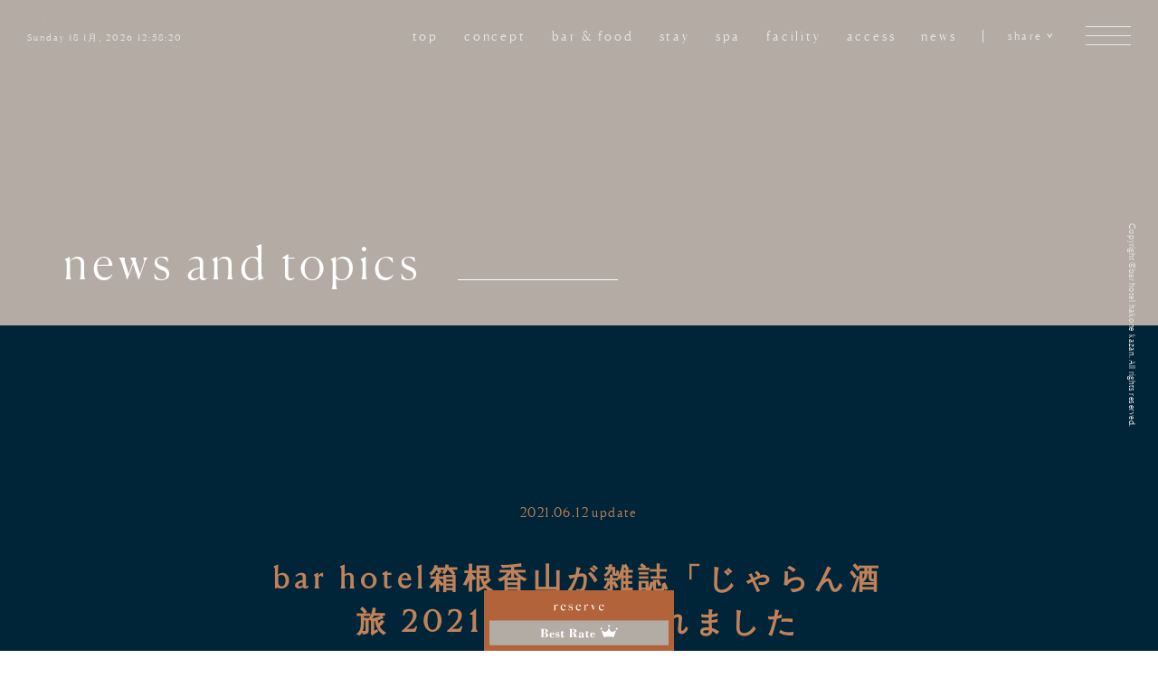

--- FILE ---
content_type: text/html; charset=UTF-8
request_url: https://www.barhotel.com/news/797
body_size: 5756
content:
<!DOCTYPE html><html lang="ja"
 itemscope 
 itemtype="http://schema.org/Article" 
 prefix="og: http://ogp.me/ns#" ><head prefix="og:http://ogp.me/ns# fb:http://ogp.me/ns/fb# website:http://ogp.me/ns/website#">  <script async src="https://www.googletagmanager.com/gtag/js?id=G-GZ2DT5SJ1E"></script> <script>window.dataLayer = window.dataLayer || [];
  function gtag(){dataLayer.push(arguments);}
  gtag('js', new Date());

  gtag('config', 'G-GZ2DT5SJ1E');</script> 
 <script async src="https://www.googletagmanager.com/gtag/js?id=UA-119755525-1"></script> <script>window.dataLayer = window.dataLayer || [];
	function gtag(){dataLayer.push(arguments);}
	gtag('js', new Date());

	gtag('config', 'UA-119755525-1');</script>  <script async src="https://www.googletagmanager.com/gtag/js?id=G-PM1GSW7BP2"></script> <script>window.dataLayer = window.dataLayer || [];
  function gtag(){dataLayer.push(arguments);}
  gtag('js', new Date());

  gtag('config', 'G-PM1GSW7BP2');</script> <meta charset="UTF-8"><meta http-equiv="X-UA-Compatible" content="IE=edge, chrome=1"><meta name="viewport" content="width=device-width, initial-scale=1"><link rel="stylesheet" href="https://www.barhotel.com/wps/wp-content/themes/barhotel/assets/css/common.css?d=181113" media="all"><link rel="stylesheet" href="https://www.barhotel.com/wps/wp-content/themes/barhotel/assets/css/news.css" media="all"><link rel="apple-touch-icon" sizes="180x180" href="https://www.barhotel.com/wps/wp-content/themes/barhotel/assets/img/favicon/apple-touch-icon.png"><link rel="icon" type="image/png" sizes="32x32" href="https://www.barhotel.com/wps/wp-content/themes/barhotel/assets/img/favicon/favicon-32x32.png"><link rel="icon" type="image/png" sizes="16x16" href="https://www.barhotel.com/wps/wp-content/themes/barhotel/assets/img/favicon/favicon-16x16.png"><link rel="manifest" href="https://www.barhotel.com/wps/wp-content/themes/barhotel/assets/img/favicon/site.webmanifest"><link rel="mask-icon" href="https://www.barhotel.com/wps/wp-content/themes/barhotel/assets/img/favicon/safari-pinned-tab.svg" color="#002538"><meta name="msapplication-TileColor" content="#002538"><meta name="theme-color" content="#ffffff"><title>bar hotel箱根香山が雑誌「じゃらん酒旅 2021」に掲載されました | news and topics | bar hotel箱根香山【公式】</title><link rel="canonical" href="https://www.barhotel.com/news/797" /><link rel='https://api.w.org/' href='https://www.barhotel.com/wp-json/' /><link rel="EditURI" type="application/rsd+xml" title="RSD" href="https://www.barhotel.com/wps/xmlrpc.php?rsd" /><link rel="wlwmanifest" type="application/wlwmanifest+xml" href="https://www.barhotel.com/wps/wp-includes/wlwmanifest.xml" /><link rel='prev' title='Precious.jpにご紹介いただきました' href='https://www.barhotel.com/news/692' /><link rel='next' title='KRUGシャンパーニュ　フルボトル付きのプランのご案内「Room K by bar hotel 箱根香山」' href='https://www.barhotel.com/news/706' /><meta name="generator" content="WordPress 4.9.26" /><link rel='shortlink' href='https://www.barhotel.com/?p=797' /><link rel="alternate" type="application/json+oembed" href="https://www.barhotel.com/wp-json/oembed/1.0/embed?url=https%3A%2F%2Fwww.barhotel.com%2Fnews%2F797" /><link rel="alternate" type="text/xml+oembed" href="https://www.barhotel.com/wp-json/oembed/1.0/embed?url=https%3A%2F%2Fwww.barhotel.com%2Fnews%2F797&#038;format=xml" /><link rel="stylesheet" type="text/css" href="https://www.barhotel.com/wps/wp-content/themes/barhotel/assets/css/cookieconsent.css" /> <script charset="UTF-8" async src="https://app.meo-dash.com/structure_data/gmb/43319/schema.js" type="text/javascript"></script> </head><body class="news-template-default single single-news postid-797"><div class="st-container"><header class="st-hdr" id="js-hdr"><div class="hdr-bar m-row m-row--jc--spacebetween m-row--ai--center"><div class="box" id="js-box"><div class="inner"><div class="siteID-mt"><a href="https://www.barhotel.com/"><img src="https://www.barhotel.com/wps/wp-content/themes/barhotel/assets/img/img_siteID-mt.png" alt="bar hotel hakone kazan"></a></div><p class="clock" id="js-clock">Monday 26 Feb, 2018 19:45:00</p></div></div><nav class="g-nav m-row m-row--ai--center"><ul class="m-row"><li><a href="https://www.barhotel.com/">top</a></li><li><a href="https://www.barhotel.com/concept/">concept</a></li><li><a href="https://www.barhotel.com/the-bar/">bar & food</a></li><li><a href="https://www.barhotel.com/stay/">stay</a></li><li><a href="https://www.barhotel.com/spa/">spa</a></li><li><a href="https://www.barhotel.com/facility/">facility</a></li><li><a href="https://www.barhotel.com/access/">access</a></li><li><a href="https://www.barhotel.com/news/">news</a></li></ul><div class="share" id="js-share"><p>share<span class="icon-arrow-s"></span></p><ul><li><a href="http://www.facebook.com/share.php?u=https://www.barhotel.com/" target="_blank">Facebook</a></li><li><a href="http://twitter.com/share?url=https://www.barhotel.com/&text=%e3%80%90%e3%83%90%e3%83%bc%e3%83%9b%e3%83%86%e3%83%ab%e7%ae%b1%e6%a0%b9%e9%a6%99%e5%b1%b1%28%e3%82%ab%e3%82%b6%e3%83%b3%29%e3%80%91%e3%80%8cbar%e3%81%ab%e6%b3%8a%e3%81%be%e3%82%8b%e3%80%8d%e3%81%8c%e3%82%b3%e3%83%b3%e3%82%bb%e3%83%97%e3%83%88%e3%81%aebar%20hotel%e3%80%82%e7%ae%b1%e6%a0%b9%e5%b0%8f%e6%b6%8c%e5%9c%92%e3%81%ae%e6%a3%ae%e3%81%ae%e4%b8%ad%e3%81%ab%e3%81%b2%e3%81%a3%e3%81%9d%e3%82%8a%e3%81%a8%e4%bd%87%e3%82%80%e7%ae%b1%e6%a0%b9%e9%a6%99%e5%b1%b1%e3%80%82%e3%81%9d%e3%81%93%e3%81%a7%e5%91%b3%e3%82%8f%e3%81%86%e6%a5%b5%e4%b8%8a%e3%81%ae%e3%83%90%e3%83%bc%e3%82%bf%e3%82%a4%e3%83%a0%e3%80%82%e5%9b%9b%e5%ad%a3%e6%8a%98%e3%80%85%e3%81%ae%e6%99%af%e8%89%b2%e3%81%8c%e3%81%a9%e3%81%93%e3%81%be%e3%81%a7%e3%82%82%e5%ba%83%e3%81%8c%e3%82%8b%e3%83%91%e3%83%8e%e3%83%a9%e3%83%9e%e3%83%93%e3%83%a5%e3%83%bc%e3%81%ae%e3%82%ab%e3%82%a6%e3%83%b3%e3%82%bf%e3%83%bc%e3%81%ab%e3%81%a6%e3%80%81%e5%a4%a7%e5%88%87%e3%81%aa%e4%ba%ba%e3%81%a8%e8%b4%85%e6%b2%a2%e3%81%aa%e3%81%b2%e3%81%a8%e3%81%a8%e3%81%8d%e3%82%92%e3%81%8a%e9%81%8e%e3%81%94%e3%81%97%e3%81%8f%e3%81%a0%e3%81%95%e3%81%84%e3%80%82" target="_blank">Twitter</a></li><li><a href="https://plus.google.com/share?url=https://www.barhotel.com/" target="_blank">google +</a></li></ul></div></nav></div><div class="cp-hdr"><h1 class="site-title">news <br class="is-vsb-sp">and topics</h1></div></header><main class="st-contents"><article class="entry-body"><header class="entry-body__hdr"><p class="published"><time class="published" datetime="2021-06-12">2021.06.12</time> update</p><h2 class="title">bar hotel箱根香山が雑誌「じゃらん酒旅 2021」に掲載されました</h2></header><div class="entry-body__content"><p>bar hotel箱根香山が「じゃらん酒旅　2021　保存版」に掲載されました。</p><p>&nbsp;</p><p>◇掲載情報　<a href="https://www.jalan.net/jalan/doc/top/honsi/mook/mook_saketabi2021.html" target="_blank" rel="noopener noreferrer">https://www.jalan.net/jalan/doc/top/honsi/mook/mook_saketabi2021.html</a><img class="aligncenter size-full wp-image-798" src="https://www.barhotel.com/wps/wp-content/uploads/2022/02/7fd5beca7ddcc073b0a39989410a3987.jpg" alt="" width="466" height="637" /></p></div><footer class="entry-body__ftr"><p class="view-all"><a href="https://www.barhotel.com/news/"><span class="icon-sq"></span>view all</a></p></footer></article></main><footer class="st-ftr"><div class="pagetop" id="js-pagetop"><a href="#"><span class="m-line-arrow m-line-arrow--r"></span>pagetop</a></div><div class="m-row"><div class="ftr__siteID"><div class="siteID"><a href="https://www.barhotel.com/"><img src="https://www.barhotel.com/wps/wp-content/themes/barhotel/assets/img/img_siteID-m.svg" alt=""></a></div></div><div class="ftr__txt"><section class="info"><h2 class="name"><span class="ja">bar hotel 箱根香山</span><span class="en">bar hotel hakone kazan</span></h2> <address class="info__contents m-row"><div class="address"><p class="ja"><span class="zip">〒250-0406 </span>神奈川県足柄下郡箱根町小涌谷507-4</p><p class="en">507-4 kowakudani hakone-machi <br>ashigarashimogun kanagawa 250-0406</p><div class="access m-btn"><a href="https://www.barhotel.com/access/">access<span class="m-line-arrow m-line-arrow--r"></span></a></div></div><div class="contact"><dl class="m-row"><dt>telephone</dt><dd><a href="tel:0460-82-0111">0460.82.0111</a></dd></dl><dl class="m-row"><dt>fax</dt><dd>0460.83.9222</dd></dl><dl class="m-row"><dt>mail</dt><dd><a href="&#109;&#97;&#105;&#108;&#116;&#111;&#58;&#105;&#110;&#102;&#111;&#64;&#98;&#97;&#114;&#104;&#111;&#116;&#101;&#108;&#46;&#99;&#111;&#109;">&#105;&#110;&#102;&#111;&#64;&#98;&#97;&#114;&#104;&#111;&#116;&#101;&#108;&#46;&#99;&#111;&#109;</a></dd></dl></div> </address><nav class="navigation"><ul class="m-row m-row--fw--wrap"><li class="navigation__unit"> <a href="https://www.barhotel.com/">top</a></li><li class="navigation__unit"> <a href="https://www.barhotel.com/concept/">concept</a></li><li class="navigation__unit"> <a href="https://www.barhotel.com/the-bar/">bar & food</a><ul><li><a href="https://www.barhotel.com/the-bar/bar-interior/">bar interior</a></li><li><a href="https://www.barhotel.com/the-bar/private-spa-bar/">private spa &amp; bar</a></li></ul></li><li class="navigation__unit"> <a href="https://www.barhotel.com/stay/">stay</a><ul><li><a href="https://www.barhotel.com/stay/presidential-suite/">presidential suite</a></li><li><a href="https://www.barhotel.com/stay/suite/">luxury</a></li><li><a href="https://www.barhotel.com/stay/superior/">superior</a></li><li><a href="https://www.barhotel.com/stay/standard/">standard</a></li><li><a href="https://www.barhotel.com/stay/studio/">studio</a></li></ul></li><li class="navigation__unit"> <a href="https://www.barhotel.com/spa/">spa</a></li><li class="navigation__unit"> <a href="https://www.barhotel.com/facility/">facility</a><ul><li><a href="https://www.barhotel.com/facility/lounge/">lounge</a></li><li><a href="https://www.barhotel.com/facility/art-and-design/">art and design</a></li></ul></li></ul></nav><nav class="other"><ul class="m-row"><li><a href="https://www.barhotel.com/access/">access</a></li><li><a href="https://www.barhotel.com/news/">news</a></li><li><a href="https://www.barhotel.com/qa/">Q&amp;A</a></li><li><a href="https://www.barhotel.com/privacy/">privacy policy</a></li><li><a href="&#109;&#97;&#105;&#108;&#116;&#111;&#58;&#105;&#110;&#102;&#111;&#64;&#98;&#97;&#114;&#104;&#111;&#116;&#101;&#108;&#46;&#99;&#111;&#109;">contact</a></li><li><a href="https://job-gear.net/shimadahouse/" class="external" target="_blank">recruit</a></li><li><a href="https://shimadahouse.co.jp/" class="external" target="_blank">company</a></li></ul></nav></section></div></div><div class="bestrate-bnr reservation"><a href="#"><picture><source srcset="https://www.barhotel.com/wps/wp-content/themes/barhotel/assets/img/svg/reservation_sp.svg" media="(max-width: 767px)"><img class="resize" src="https://www.barhotel.com/wps/wp-content/themes/barhotel/assets/img/svg/reservation_pc.svg" alt="reserve [Best Rate]"></picture></a></div><p class="copyright"><small>Copyright &copy;bar hotel hakone kazan. All rights reserved.</small></p></footer><div class="otherhotel-link"><div class="link_wrap"><p>Our hotels</p><div><div><a href="https://hr-roppongi.jp" target="_blank"><img src="https://www.barhotel.com/wps/wp-content/themes/barhotel/assets/img/footer/link-roppongi.svg"  class="hr" alt="HOTEL & RESIDENCE ROPPONGI"></a></div><div><img src="https://www.barhotel.com/wps/wp-content/themes/barhotel/assets/img/footer/link-barhotel.svg" class="bar" alt="bar hotel"></div><div><a href="https://www.umino-hotel.com/" target="_blank"><img src="https://www.barhotel.com/wps/wp-content/themes/barhotel/assets/img/footer/link-uminohotel.svg" class="umi" alt="うみのホテル"></a></div><div><a href="https://hakone-tsutaya.com/" target="_blank"><img src="https://www.barhotel.com/wps/wp-content/themes/barhotel/assets/img/footer/link-tsutaya.svg" class="tsutaya" alt="つたや旅館"></a></div><div><a href="https://www.retro-na-hotel.com/" target="_blank"><img src="https://www.barhotel.com/wps/wp-content/themes/barhotel/assets/img/footer/link-retronahotel.svg" class="retro" alt="レトロなホテル"></a></div><div><a href="http://www.cucule.jp/" target="_blank"><img src="https://www.barhotel.com/wps/wp-content/themes/barhotel/assets/img/footer/link-cucule.svg" class="cucule" alt="cucule"></a></div><div><a href="https://sake-barhotel.com/" target="_blank"><img src="https://www.barhotel.com/wps/wp-content/themes/barhotel/assets/img/footer/sake_asakusa.svg" class="sake-asakusa" alt="sake-asakusa"></a></div><div><a href="https://sake-kurahotel.com/" target="_blank"><img src="https://www.barhotel.com/wps/wp-content/themes/barhotel/assets/img/footer/sake_kawasaki.svg" class="sake-kawasaki" alt="sake-kawasaki"></a></div><div><a href="https://www.karuizawa-primavera.jp/" target="_blank"><img src="https://www.barhotel.com/wps/wp-content/themes/barhotel/assets/img/footer/logo-primavera.svg" class="sake-kawasaki" alt="sake-kawasaki"></a></div></div></div><div class="press">Produced by&nbsp;&nbsp;<a href="https://shimadahouse.co.jp/" target="_blank"><img src="https://www.barhotel.com/wps/wp-content/themes/barhotel/assets/img/footer/logo_simada_white.svg"  class="hr img" alt="SIMADA"></a></div></div></div> <button class="trigger" id="js-trigger"><span></span><span></span><span></span></button><nav class="overlay-navigation"><div class="overlay-navigation__inner m-row"><div class="overlay-navigation__block"><ul class="sitemap m-row m-row--fw--wrap"><li class="sitemap__unit"> <a href="https://www.barhotel.com/" class="js-lower">top<span class="icon"></span></a><ul><li><a href="https://www.barhotel.com/">top</a></li><li><a href="https://www.barhotel.com/news/">news and topics</a></li></ul></li><li class="sitemap__unit"> <a href="https://www.barhotel.com/concept/">concept<span class="icon-arrow-s"></span></a></li><li class="sitemap__unit"> <a href="https://www.barhotel.com/the-bar/" class="js-lower">bar & food<span class="icon"></span></a><ul><li><a href="https://www.barhotel.com/the-bar/">bar & food</a></li><li><a href="https://www.barhotel.com/the-bar/bar-interior/">bar interior</a></li><li><a href="https://www.barhotel.com/the-bar/private-spa-bar/">private spa &amp; bar</a></li></ul></li></ul><ul class="sitemap m-row m-row--fw--wrap"><li class="sitemap__unit"> <a href="https://www.barhotel.com/stay/" class="js-lower">stay<span class="icon"></span></a><ul><li><a href="https://www.barhotel.com/stay/">stay</a></li><li><a href="https://www.barhotel.com/stay/presidential-suite/">presidential suite</a></li><li><a href="https://www.barhotel.com/stay/suite/">luxury</a></li><li><a href="https://www.barhotel.com/stay/superior/">superior</a></li><li><a href="https://www.barhotel.com/stay/standard/">standard</a></li><li><a href="https://www.barhotel.com/stay/studio/">studio</a></li></ul></li><li class="sitemap__unit"> <a href="https://www.barhotel.com/spa/">spa<span class="icon-arrow-s"></span></a></li><li class="sitemap__unit"> <a href="https://www.barhotel.com/facility/" class="js-lower">facility<span class="icon"></span></a><ul><li><a href="https://www.barhotel.com/facility/">facility</a></li><li><a href="https://www.barhotel.com/facility/lounge/">lounge</a></li><li><a href="https://www.barhotel.com/facility/art-and-design/">art and design</a></li></ul></li></ul><div class="m-row m-row--ai--center"><ul class="other m-row"><li class="other__unit"><a href="https://www.barhotel.com/access/">access</a></li><li class="other__unit"><a href="&#109;&#97;&#105;&#108;&#116;&#111;&#58;&#105;&#110;&#102;&#111;&#64;&#98;&#97;&#114;&#104;&#111;&#116;&#101;&#108;&#46;&#99;&#111;&#109;">contact</a></li><li class="other__unit"><a href="https://www.barhotel.com/qa/">Q&amp;A</a></li></ul><ul class="utility m-row"><li class="utility__unit"><a href="https://www.barhotel.com/privacy/">privacy policy</a></li><li class="utility__unit"><a href="https://job-gear.net/shimadahouse/" class="external">recruit</a></li><li class="utility__unit"><a href="https://sh-holdings.net/jobfind-pc/area/Kanto/Kanagawa/14382?employmentform=08&freeword=%E7%AE%B1%E6%A0%B9%E9%A6%99%E5%B1%B1">part time job</a></li></ul></div></div><div class="sns"><h2 class="overlay-navigation__siteID"><img src="https://www.barhotel.com/wps/wp-content/themes/barhotel/assets/img/img_siteID-m.svg" alt=""></h2></div></div></nav><div class="reservation-container"><div class="reservation__block"><div class="btn-close"><span>close</span></div> <a style="letter-spacing: 0.075em;background-color: #ab6333;" class="rev-english" href="http://redirect.fastbooking.com/DIRECTORY/dispoprice.phtml?showBestPriceFirst=1&showPromotions=3&Hotelnames=ASIAJPHTLBarHotelHak&locale=en_GB" target="_blank"><span class="mv">Multilingual reservation page</span><br>Click here for reservations in languages other than Japanese.</a><div class="reservation__inner m-row"><div class="calendar"><div class="calendar__inner"><div class="calendar-prev calendar-btn" id="js-cldr-prev"><span class="m-line-arrow m-line-arrow--l"></span></div><div class="calendar-table" id="month-calendar"></div><div class="calendar-next calendar-btn" id="js-cldr-next"><span class="m-line-arrow m-line-arrow--r"></span></div></div><div class="btn-close-calendar"><span>close</span></div></div><div class="date"><dl><dt class="date__ttl">日付</dt><dd class="date__set"><dl class="date__set__unit m-row m-row--ai--center"><dt><span class="icon-schedule"></span>到着</dt><dd class="js-arrival">---- / -- / --</dd></dl><dl class="date__set__unit m-row m-row--ai--center"><dt><span class="icon-schedule"></span>出発</dt><dd class="js-departure">---- / -- / --</dd></dl></dd></dl></div><div class="number"><dl><dt class="number__ttl">人数</dt><dd class="m-row m-row--ai--center m-row--jc--center"><div class="number__set" id="js-adults"><span>2</span> 名</div><div class="m-row"><div class="btn btn--plus js-btn-plus" data-type="adults"></div><div class="btn btn--minus js-btn-minus" data-type="adults"></div></div></dd></dl></div></div><div class="js-linkchange"><div class="reservation__inner" style="text-align:center;"> <input id="linkchange_btn" class="reservation-option_btn" type="checkbox" style="display: none;"><label for="linkchange_btn" style="display: none;">If you are using an English booking site, please check here. 英語版予約サイトをご利用の方はこちらへチェックを入れてください。</label> <input id="noidea_btn" class="reservation-option_btn" type="checkbox"><label for="noidea_btn">日付・人数が未定の場合はこちらへチェックを入れてください。</label></div></div></div><div class="btn-search js-search"><a href="#">検索</a></div></div> <script>/*
'use strict';
$(function() {
	$(document).ready(function() {
		if ($('html').hasClass("android")) {
			alert('has class "Android"!! ');
		}
		return false;
	})
})*/</script>  <script type="text/javascript" defer src="https://www.barhotel.com/wps/wp-content/cache/autoptimize/js/autoptimize_aff681cf9a09b1dcab0feb12f9ca8e78.js"></script></body></html>

--- FILE ---
content_type: text/css
request_url: https://www.barhotel.com/wps/wp-content/themes/barhotel/assets/css/common.css?d=181113
body_size: 23619
content:
@charset "UTF-8";
.cp-intro .intro__contents--jp .txt, .cp-intro .intro__contents--jp p {
  writing-mode: tb-rl;
  /*IE*/
  -o-writing-mode: vertical-rl;
  /*Opera*/
  -webkit-writing-mode: vertical-rl;
  /*Chrome, Safari*/
  -ms-writing-mode: tb-rl;
  writing-mode: vertical-rl;
  /*Firefox, Edge*/ }

.cp-intro .intro__contents--jp .txt {
  -webkit-text-orientation: upright;
  text-orientation: upright; }

/*! minireset.css v0.0.3 | MIT License | github.com/jgthms/minireset.css */
html,
body,
p,
ol,
ul,
li,
dl,
dt,
dd,
blockquote,
figure,
fieldset,
legend,
textarea,
pre,
iframe,
hr,
h1,
h2,
h3,
h4,
h5,
h6 {
  margin: 0;
  padding: 0; }

h1,
h2,
h3,
h4,
h5,
h6 {
  font-size: 100%;
  font-weight: normal; }

ul {
  list-style: none; }

button,
input,
select,
textarea {
  margin: 0; }

html {
  box-sizing: border-box; }

*, *:before, *:after {
  box-sizing: inherit; }

img,
embed,
iframe,
object,
audio,
video {
  height: auto;
  max-width: 100%; }

iframe {
  border: 0; }

table {
  border-collapse: collapse;
  border-spacing: 0; }

td,
th {
  padding: 0;
  text-align: left; }

/**
 * Swiper 4.2.2
 * Most modern mobile touch slider and framework with hardware accelerated transitions
 * http://www.idangero.us/swiper/
 *
 * Copyright 2014-2018 Vladimir Kharlampidi
 *
 * Released under the MIT License
 *
 * Released on: April 1, 2018
 */
.swiper-container {
  margin: 0 auto;
  position: relative;
  overflow: hidden;
  list-style: none;
  padding: 0;
  /* Fix of Webkit flickering */
  z-index: 1; }

.swiper-container-no-flexbox .swiper-slide {
  float: left; }

.swiper-container-vertical > .swiper-wrapper {
  -webkit-box-orient: vertical;
  -webkit-box-direction: normal;
  -webkit-flex-direction: column;
  -ms-flex-direction: column;
  flex-direction: column; }

.swiper-wrapper {
  position: relative;
  width: 100%;
  height: 100%;
  z-index: 1;
  display: -webkit-box;
  display: -webkit-flex;
  display: -ms-flexbox;
  display: flex;
  -webkit-transition-property: -webkit-transform;
  transition-property: -webkit-transform;
  -o-transition-property: transform;
  transition-property: transform;
  transition-property: transform, -webkit-transform;
  -webkit-box-sizing: content-box;
  box-sizing: content-box; }

.swiper-container-android .swiper-slide,
.swiper-wrapper {
  -webkit-transform: translate3d(0px, 0, 0);
  transform: translate3d(0px, 0, 0); }

.swiper-container-multirow > .swiper-wrapper {
  -webkit-flex-wrap: wrap;
  -ms-flex-wrap: wrap;
  flex-wrap: wrap; }

.swiper-container-free-mode > .swiper-wrapper {
  -webkit-transition-timing-function: ease-out;
  -o-transition-timing-function: ease-out;
  transition-timing-function: ease-out;
  margin: 0 auto; }

.swiper-slide {
  -webkit-flex-shrink: 0;
  -ms-flex-negative: 0;
  flex-shrink: 0;
  width: 100%;
  height: 100%;
  position: relative;
  -webkit-transition-property: -webkit-transform;
  transition-property: -webkit-transform;
  -o-transition-property: transform;
  transition-property: transform;
  transition-property: transform, -webkit-transform; }

.swiper-invisible-blank-slide {
  visibility: hidden; }

/* Auto Height */
.swiper-container-autoheight,
.swiper-container-autoheight .swiper-slide {
  height: auto; }

.swiper-container-autoheight .swiper-wrapper {
  -webkit-box-align: start;
  -webkit-align-items: flex-start;
  -ms-flex-align: start;
  align-items: flex-start;
  -webkit-transition-property: height, -webkit-transform;
  transition-property: height, -webkit-transform;
  -o-transition-property: transform, height;
  transition-property: transform, height;
  transition-property: transform, height, -webkit-transform; }

/* 3D Effects */
.swiper-container-3d {
  -webkit-perspective: 1200px;
  perspective: 1200px; }

.swiper-container-3d .swiper-wrapper,
.swiper-container-3d .swiper-slide,
.swiper-container-3d .swiper-slide-shadow-left,
.swiper-container-3d .swiper-slide-shadow-right,
.swiper-container-3d .swiper-slide-shadow-top,
.swiper-container-3d .swiper-slide-shadow-bottom,
.swiper-container-3d .swiper-cube-shadow {
  -webkit-transform-style: preserve-3d;
  transform-style: preserve-3d; }

.swiper-container-3d .swiper-slide-shadow-left,
.swiper-container-3d .swiper-slide-shadow-right,
.swiper-container-3d .swiper-slide-shadow-top,
.swiper-container-3d .swiper-slide-shadow-bottom {
  position: absolute;
  left: 0;
  top: 0;
  width: 100%;
  height: 100%;
  pointer-events: none;
  z-index: 10; }

.swiper-container-3d .swiper-slide-shadow-left {
  background-image: -webkit-gradient(linear, right top, left top, from(rgba(0, 0, 0, 0.5)), to(transparent));
  background-image: -webkit-linear-gradient(right, rgba(0, 0, 0, 0.5), transparent);
  background-image: -o-linear-gradient(right, rgba(0, 0, 0, 0.5), transparent);
  background-image: linear-gradient(to left, rgba(0, 0, 0, 0.5), transparent); }

.swiper-container-3d .swiper-slide-shadow-right {
  background-image: -webkit-gradient(linear, left top, right top, from(rgba(0, 0, 0, 0.5)), to(transparent));
  background-image: -webkit-linear-gradient(left, rgba(0, 0, 0, 0.5), transparent);
  background-image: -o-linear-gradient(left, rgba(0, 0, 0, 0.5), transparent);
  background-image: linear-gradient(to right, rgba(0, 0, 0, 0.5), transparent); }

.swiper-container-3d .swiper-slide-shadow-top {
  background-image: -webkit-gradient(linear, left bottom, left top, from(rgba(0, 0, 0, 0.5)), to(transparent));
  background-image: -webkit-linear-gradient(bottom, rgba(0, 0, 0, 0.5), transparent);
  background-image: -o-linear-gradient(bottom, rgba(0, 0, 0, 0.5), transparent);
  background-image: linear-gradient(to top, rgba(0, 0, 0, 0.5), transparent); }

.swiper-container-3d .swiper-slide-shadow-bottom {
  background-image: -webkit-gradient(linear, left top, left bottom, from(rgba(0, 0, 0, 0.5)), to(transparent));
  background-image: -webkit-linear-gradient(top, rgba(0, 0, 0, 0.5), transparent);
  background-image: -o-linear-gradient(top, rgba(0, 0, 0, 0.5), transparent);
  background-image: linear-gradient(to bottom, rgba(0, 0, 0, 0.5), transparent); }

/* IE10 Windows Phone 8 Fixes */
.swiper-container-wp8-horizontal,
.swiper-container-wp8-horizontal > .swiper-wrapper {
  -ms-touch-action: pan-y;
  touch-action: pan-y; }

.swiper-container-wp8-vertical,
.swiper-container-wp8-vertical > .swiper-wrapper {
  -ms-touch-action: pan-x;
  touch-action: pan-x; }

.swiper-button-prev,
.swiper-button-next {
  position: absolute;
  top: 50%;
  width: 27px;
  height: 44px;
  margin-top: -22px;
  z-index: 10;
  cursor: pointer;
  background-size: 27px 44px;
  background-position: center;
  background-repeat: no-repeat; }

.swiper-button-prev.swiper-button-disabled,
.swiper-button-next.swiper-button-disabled {
  opacity: 0.35;
  cursor: auto;
  pointer-events: none; }

.swiper-button-prev,
.swiper-container-rtl .swiper-button-next {
  background-image: url("data:image/svg+xml;charset=utf-8,%3Csvg%20xmlns%3D'http%3A%2F%2Fwww.w3.org%2F2000%2Fsvg'%20viewBox%3D'0%200%2027%2044'%3E%3Cpath%20d%3D'M0%2C22L22%2C0l2.1%2C2.1L4.2%2C22l19.9%2C19.9L22%2C44L0%2C22L0%2C22L0%2C22z'%20fill%3D'%23007aff'%2F%3E%3C%2Fsvg%3E");
  left: 10px;
  right: auto; }

.swiper-button-next,
.swiper-container-rtl .swiper-button-prev {
  background-image: url("data:image/svg+xml;charset=utf-8,%3Csvg%20xmlns%3D'http%3A%2F%2Fwww.w3.org%2F2000%2Fsvg'%20viewBox%3D'0%200%2027%2044'%3E%3Cpath%20d%3D'M27%2C22L27%2C22L5%2C44l-2.1-2.1L22.8%2C22L2.9%2C2.1L5%2C0L27%2C22L27%2C22z'%20fill%3D'%23007aff'%2F%3E%3C%2Fsvg%3E");
  right: 10px;
  left: auto; }

.swiper-button-prev.swiper-button-white,
.swiper-container-rtl .swiper-button-next.swiper-button-white {
  background-image: url("data:image/svg+xml;charset=utf-8,%3Csvg%20xmlns%3D'http%3A%2F%2Fwww.w3.org%2F2000%2Fsvg'%20viewBox%3D'0%200%2027%2044'%3E%3Cpath%20d%3D'M0%2C22L22%2C0l2.1%2C2.1L4.2%2C22l19.9%2C19.9L22%2C44L0%2C22L0%2C22L0%2C22z'%20fill%3D'%23ffffff'%2F%3E%3C%2Fsvg%3E"); }

.swiper-button-next.swiper-button-white,
.swiper-container-rtl .swiper-button-prev.swiper-button-white {
  background-image: url("data:image/svg+xml;charset=utf-8,%3Csvg%20xmlns%3D'http%3A%2F%2Fwww.w3.org%2F2000%2Fsvg'%20viewBox%3D'0%200%2027%2044'%3E%3Cpath%20d%3D'M27%2C22L27%2C22L5%2C44l-2.1-2.1L22.8%2C22L2.9%2C2.1L5%2C0L27%2C22L27%2C22z'%20fill%3D'%23ffffff'%2F%3E%3C%2Fsvg%3E"); }

.swiper-button-prev.swiper-button-black,
.swiper-container-rtl .swiper-button-next.swiper-button-black {
  background-image: url("data:image/svg+xml;charset=utf-8,%3Csvg%20xmlns%3D'http%3A%2F%2Fwww.w3.org%2F2000%2Fsvg'%20viewBox%3D'0%200%2027%2044'%3E%3Cpath%20d%3D'M0%2C22L22%2C0l2.1%2C2.1L4.2%2C22l19.9%2C19.9L22%2C44L0%2C22L0%2C22L0%2C22z'%20fill%3D'%23000000'%2F%3E%3C%2Fsvg%3E"); }

.swiper-button-next.swiper-button-black,
.swiper-container-rtl .swiper-button-prev.swiper-button-black {
  background-image: url("data:image/svg+xml;charset=utf-8,%3Csvg%20xmlns%3D'http%3A%2F%2Fwww.w3.org%2F2000%2Fsvg'%20viewBox%3D'0%200%2027%2044'%3E%3Cpath%20d%3D'M27%2C22L27%2C22L5%2C44l-2.1-2.1L22.8%2C22L2.9%2C2.1L5%2C0L27%2C22L27%2C22z'%20fill%3D'%23000000'%2F%3E%3C%2Fsvg%3E"); }

.swiper-button-lock {
  display: none; }

.swiper-pagination {
  position: absolute;
  text-align: center;
  -webkit-transition: 300ms opacity;
  -o-transition: 300ms opacity;
  transition: 300ms opacity;
  -webkit-transform: translate3d(0, 0, 0);
  transform: translate3d(0, 0, 0);
  z-index: 10; }

.swiper-pagination.swiper-pagination-hidden {
  opacity: 0; }

/* Common Styles */
.swiper-pagination-fraction,
.swiper-pagination-custom,
.swiper-container-horizontal > .swiper-pagination-bullets {
  bottom: 10px;
  left: 0;
  width: 100%; }

/* Bullets */
.swiper-pagination-bullets-dynamic {
  overflow: hidden;
  font-size: 0; }

.swiper-pagination-bullets-dynamic .swiper-pagination-bullet {
  -webkit-transform: scale(0.33);
  -ms-transform: scale(0.33);
  transform: scale(0.33);
  position: relative; }

.swiper-pagination-bullets-dynamic .swiper-pagination-bullet-active {
  -webkit-transform: scale(1);
  -ms-transform: scale(1);
  transform: scale(1); }

.swiper-pagination-bullets-dynamic .swiper-pagination-bullet-active-main {
  -webkit-transform: scale(1);
  -ms-transform: scale(1);
  transform: scale(1); }

.swiper-pagination-bullets-dynamic .swiper-pagination-bullet-active-prev {
  -webkit-transform: scale(0.66);
  -ms-transform: scale(0.66);
  transform: scale(0.66); }

.swiper-pagination-bullets-dynamic .swiper-pagination-bullet-active-prev-prev {
  -webkit-transform: scale(0.33);
  -ms-transform: scale(0.33);
  transform: scale(0.33); }

.swiper-pagination-bullets-dynamic .swiper-pagination-bullet-active-next {
  -webkit-transform: scale(0.66);
  -ms-transform: scale(0.66);
  transform: scale(0.66); }

.swiper-pagination-bullets-dynamic .swiper-pagination-bullet-active-next-next {
  -webkit-transform: scale(0.33);
  -ms-transform: scale(0.33);
  transform: scale(0.33); }

.swiper-pagination-bullet {
  width: 8px;
  height: 8px;
  display: inline-block;
  border-radius: 100%;
  background: #000;
  opacity: 0.2; }

button.swiper-pagination-bullet {
  border: none;
  margin: 0;
  padding: 0;
  -webkit-box-shadow: none;
  box-shadow: none;
  -webkit-appearance: none;
  -moz-appearance: none;
  appearance: none; }

.swiper-pagination-clickable .swiper-pagination-bullet {
  cursor: pointer; }

.swiper-pagination-bullet-active {
  opacity: 1;
  background: #007aff; }

.swiper-container-vertical > .swiper-pagination-bullets {
  right: 10px;
  top: 50%;
  -webkit-transform: translate3d(0px, -50%, 0);
  transform: translate3d(0px, -50%, 0); }

.swiper-container-vertical > .swiper-pagination-bullets .swiper-pagination-bullet {
  margin: 6px 0;
  display: block; }

.swiper-container-vertical > .swiper-pagination-bullets.swiper-pagination-bullets-dynamic {
  top: 50%;
  -webkit-transform: translateY(-50%);
  -ms-transform: translateY(-50%);
  transform: translateY(-50%);
  width: 8px; }

.swiper-container-vertical > .swiper-pagination-bullets.swiper-pagination-bullets-dynamic .swiper-pagination-bullet {
  display: inline-block;
  -webkit-transition: 200ms top, 200ms -webkit-transform;
  transition: 200ms top, 200ms -webkit-transform;
  -o-transition: 200ms transform, 200ms top;
  transition: 200ms transform, 200ms top;
  transition: 200ms transform, 200ms top, 200ms -webkit-transform; }

.swiper-container-horizontal > .swiper-pagination-bullets .swiper-pagination-bullet {
  margin: 0 4px; }

.swiper-container-horizontal > .swiper-pagination-bullets.swiper-pagination-bullets-dynamic {
  left: 50%;
  -webkit-transform: translateX(-50%);
  -ms-transform: translateX(-50%);
  transform: translateX(-50%);
  white-space: nowrap; }

.swiper-container-horizontal > .swiper-pagination-bullets.swiper-pagination-bullets-dynamic .swiper-pagination-bullet {
  -webkit-transition: 200ms left, 200ms -webkit-transform;
  transition: 200ms left, 200ms -webkit-transform;
  -o-transition: 200ms transform, 200ms left;
  transition: 200ms transform, 200ms left;
  transition: 200ms transform, 200ms left, 200ms -webkit-transform; }

.swiper-container-horizontal.swiper-container-rtl > .swiper-pagination-bullets-dynamic .swiper-pagination-bullet {
  -webkit-transition: 200ms right, 200ms -webkit-transform;
  transition: 200ms right, 200ms -webkit-transform;
  -o-transition: 200ms transform, 200ms right;
  transition: 200ms transform, 200ms right;
  transition: 200ms transform, 200ms right, 200ms -webkit-transform; }

/* Progress */
.swiper-pagination-progressbar {
  background: rgba(0, 0, 0, 0.25);
  position: absolute; }

.swiper-pagination-progressbar .swiper-pagination-progressbar-fill {
  background: #007aff;
  position: absolute;
  left: 0;
  top: 0;
  width: 100%;
  height: 100%;
  -webkit-transform: scale(0);
  -ms-transform: scale(0);
  transform: scale(0);
  -webkit-transform-origin: left top;
  -ms-transform-origin: left top;
  transform-origin: left top; }

.swiper-container-rtl .swiper-pagination-progressbar .swiper-pagination-progressbar-fill {
  -webkit-transform-origin: right top;
  -ms-transform-origin: right top;
  transform-origin: right top; }

.swiper-container-horizontal > .swiper-pagination-progressbar,
.swiper-container-vertical > .swiper-pagination-progressbar.swiper-pagination-progressbar-opposite {
  width: 100%;
  height: 4px;
  left: 0;
  top: 0; }

.swiper-container-vertical > .swiper-pagination-progressbar,
.swiper-container-horizontal > .swiper-pagination-progressbar.swiper-pagination-progressbar-opposite {
  width: 4px;
  height: 100%;
  left: 0;
  top: 0; }

.swiper-pagination-white .swiper-pagination-bullet-active {
  background: #ffffff; }

.swiper-pagination-progressbar.swiper-pagination-white {
  background: rgba(255, 255, 255, 0.25); }

.swiper-pagination-progressbar.swiper-pagination-white .swiper-pagination-progressbar-fill {
  background: #ffffff; }

.swiper-pagination-black .swiper-pagination-bullet-active {
  background: #000000; }

.swiper-pagination-progressbar.swiper-pagination-black {
  background: rgba(0, 0, 0, 0.25); }

.swiper-pagination-progressbar.swiper-pagination-black .swiper-pagination-progressbar-fill {
  background: #000000; }

.swiper-pagination-lock {
  display: none; }

/* Scrollbar */
.swiper-scrollbar {
  border-radius: 10px;
  position: relative;
  -ms-touch-action: none;
  background: rgba(0, 0, 0, 0.1); }

.swiper-container-horizontal > .swiper-scrollbar {
  position: absolute;
  left: 1%;
  bottom: 3px;
  z-index: 50;
  height: 5px;
  width: 98%; }

.swiper-container-vertical > .swiper-scrollbar {
  position: absolute;
  right: 3px;
  top: 1%;
  z-index: 50;
  width: 5px;
  height: 98%; }

.swiper-scrollbar-drag {
  height: 100%;
  width: 100%;
  position: relative;
  background: rgba(0, 0, 0, 0.5);
  border-radius: 10px;
  left: 0;
  top: 0; }

.swiper-scrollbar-cursor-drag {
  cursor: move; }

.swiper-scrollbar-lock {
  display: none; }

.swiper-zoom-container {
  width: 100%;
  height: 100%;
  display: -webkit-box;
  display: -webkit-flex;
  display: -ms-flexbox;
  display: flex;
  -webkit-box-pack: center;
  -webkit-justify-content: center;
  -ms-flex-pack: center;
  justify-content: center;
  -webkit-box-align: center;
  -webkit-align-items: center;
  -ms-flex-align: center;
  align-items: center;
  text-align: center; }

.swiper-zoom-container > img,
.swiper-zoom-container > svg,
.swiper-zoom-container > canvas {
  max-width: 100%;
  max-height: 100%;
  -o-object-fit: contain;
  object-fit: contain; }

.swiper-slide-zoomed {
  cursor: move; }

/* Preloader */
.swiper-lazy-preloader {
  width: 42px;
  height: 42px;
  position: absolute;
  left: 50%;
  top: 50%;
  margin-left: -21px;
  margin-top: -21px;
  z-index: 10;
  -webkit-transform-origin: 50%;
  -ms-transform-origin: 50%;
  transform-origin: 50%;
  -webkit-animation: swiper-preloader-spin 1s steps(12, end) infinite;
  animation: swiper-preloader-spin 1s steps(12, end) infinite; }

.swiper-lazy-preloader:after {
  display: block;
  content: '';
  width: 100%;
  height: 100%;
  background-image: url("data:image/svg+xml;charset=utf-8,%3Csvg%20viewBox%3D'0%200%20120%20120'%20xmlns%3D'http%3A%2F%2Fwww.w3.org%2F2000%2Fsvg'%20xmlns%3Axlink%3D'http%3A%2F%2Fwww.w3.org%2F1999%2Fxlink'%3E%3Cdefs%3E%3Cline%20id%3D'l'%20x1%3D'60'%20x2%3D'60'%20y1%3D'7'%20y2%3D'27'%20stroke%3D'%236c6c6c'%20stroke-width%3D'11'%20stroke-linecap%3D'round'%2F%3E%3C%2Fdefs%3E%3Cg%3E%3Cuse%20xlink%3Ahref%3D'%23l'%20opacity%3D'.27'%2F%3E%3Cuse%20xlink%3Ahref%3D'%23l'%20opacity%3D'.27'%20transform%3D'rotate(30%2060%2C60)'%2F%3E%3Cuse%20xlink%3Ahref%3D'%23l'%20opacity%3D'.27'%20transform%3D'rotate(60%2060%2C60)'%2F%3E%3Cuse%20xlink%3Ahref%3D'%23l'%20opacity%3D'.27'%20transform%3D'rotate(90%2060%2C60)'%2F%3E%3Cuse%20xlink%3Ahref%3D'%23l'%20opacity%3D'.27'%20transform%3D'rotate(120%2060%2C60)'%2F%3E%3Cuse%20xlink%3Ahref%3D'%23l'%20opacity%3D'.27'%20transform%3D'rotate(150%2060%2C60)'%2F%3E%3Cuse%20xlink%3Ahref%3D'%23l'%20opacity%3D'.37'%20transform%3D'rotate(180%2060%2C60)'%2F%3E%3Cuse%20xlink%3Ahref%3D'%23l'%20opacity%3D'.46'%20transform%3D'rotate(210%2060%2C60)'%2F%3E%3Cuse%20xlink%3Ahref%3D'%23l'%20opacity%3D'.56'%20transform%3D'rotate(240%2060%2C60)'%2F%3E%3Cuse%20xlink%3Ahref%3D'%23l'%20opacity%3D'.66'%20transform%3D'rotate(270%2060%2C60)'%2F%3E%3Cuse%20xlink%3Ahref%3D'%23l'%20opacity%3D'.75'%20transform%3D'rotate(300%2060%2C60)'%2F%3E%3Cuse%20xlink%3Ahref%3D'%23l'%20opacity%3D'.85'%20transform%3D'rotate(330%2060%2C60)'%2F%3E%3C%2Fg%3E%3C%2Fsvg%3E");
  background-position: 50%;
  background-size: 100%;
  background-repeat: no-repeat; }

.swiper-lazy-preloader-white:after {
  background-image: url("data:image/svg+xml;charset=utf-8,%3Csvg%20viewBox%3D'0%200%20120%20120'%20xmlns%3D'http%3A%2F%2Fwww.w3.org%2F2000%2Fsvg'%20xmlns%3Axlink%3D'http%3A%2F%2Fwww.w3.org%2F1999%2Fxlink'%3E%3Cdefs%3E%3Cline%20id%3D'l'%20x1%3D'60'%20x2%3D'60'%20y1%3D'7'%20y2%3D'27'%20stroke%3D'%23fff'%20stroke-width%3D'11'%20stroke-linecap%3D'round'%2F%3E%3C%2Fdefs%3E%3Cg%3E%3Cuse%20xlink%3Ahref%3D'%23l'%20opacity%3D'.27'%2F%3E%3Cuse%20xlink%3Ahref%3D'%23l'%20opacity%3D'.27'%20transform%3D'rotate(30%2060%2C60)'%2F%3E%3Cuse%20xlink%3Ahref%3D'%23l'%20opacity%3D'.27'%20transform%3D'rotate(60%2060%2C60)'%2F%3E%3Cuse%20xlink%3Ahref%3D'%23l'%20opacity%3D'.27'%20transform%3D'rotate(90%2060%2C60)'%2F%3E%3Cuse%20xlink%3Ahref%3D'%23l'%20opacity%3D'.27'%20transform%3D'rotate(120%2060%2C60)'%2F%3E%3Cuse%20xlink%3Ahref%3D'%23l'%20opacity%3D'.27'%20transform%3D'rotate(150%2060%2C60)'%2F%3E%3Cuse%20xlink%3Ahref%3D'%23l'%20opacity%3D'.37'%20transform%3D'rotate(180%2060%2C60)'%2F%3E%3Cuse%20xlink%3Ahref%3D'%23l'%20opacity%3D'.46'%20transform%3D'rotate(210%2060%2C60)'%2F%3E%3Cuse%20xlink%3Ahref%3D'%23l'%20opacity%3D'.56'%20transform%3D'rotate(240%2060%2C60)'%2F%3E%3Cuse%20xlink%3Ahref%3D'%23l'%20opacity%3D'.66'%20transform%3D'rotate(270%2060%2C60)'%2F%3E%3Cuse%20xlink%3Ahref%3D'%23l'%20opacity%3D'.75'%20transform%3D'rotate(300%2060%2C60)'%2F%3E%3Cuse%20xlink%3Ahref%3D'%23l'%20opacity%3D'.85'%20transform%3D'rotate(330%2060%2C60)'%2F%3E%3C%2Fg%3E%3C%2Fsvg%3E"); }

@-webkit-keyframes swiper-preloader-spin {
  100% {
    -webkit-transform: rotate(360deg);
    transform: rotate(360deg); } }

@keyframes swiper-preloader-spin {
  100% {
    -webkit-transform: rotate(360deg);
    transform: rotate(360deg); } }

/* a11y */
.swiper-container .swiper-notification {
  position: absolute;
  left: 0;
  top: 0;
  pointer-events: none;
  opacity: 0;
  z-index: -1000; }

.swiper-container-fade.swiper-container-free-mode .swiper-slide {
  -webkit-transition-timing-function: ease-out;
  -o-transition-timing-function: ease-out;
  transition-timing-function: ease-out; }

.swiper-container-fade .swiper-slide {
  pointer-events: none;
  -webkit-transition-property: opacity;
  -o-transition-property: opacity;
  transition-property: opacity; }

.swiper-container-fade .swiper-slide .swiper-slide {
  pointer-events: none; }

.swiper-container-fade .swiper-slide-active,
.swiper-container-fade .swiper-slide-active .swiper-slide-active {
  pointer-events: auto; }

.swiper-container-cube {
  overflow: visible; }

.swiper-container-cube .swiper-slide {
  pointer-events: none;
  -webkit-backface-visibility: hidden;
  backface-visibility: hidden;
  z-index: 1;
  visibility: hidden;
  -webkit-transform-origin: 0 0;
  -ms-transform-origin: 0 0;
  transform-origin: 0 0;
  width: 100%;
  height: 100%; }

.swiper-container-cube .swiper-slide .swiper-slide {
  pointer-events: none; }

.swiper-container-cube.swiper-container-rtl .swiper-slide {
  -webkit-transform-origin: 100% 0;
  -ms-transform-origin: 100% 0;
  transform-origin: 100% 0; }

.swiper-container-cube .swiper-slide-active,
.swiper-container-cube .swiper-slide-active .swiper-slide-active {
  pointer-events: auto; }

.swiper-container-cube .swiper-slide-active,
.swiper-container-cube .swiper-slide-next,
.swiper-container-cube .swiper-slide-prev,
.swiper-container-cube .swiper-slide-next + .swiper-slide {
  pointer-events: auto;
  visibility: visible; }

.swiper-container-cube .swiper-slide-shadow-top,
.swiper-container-cube .swiper-slide-shadow-bottom,
.swiper-container-cube .swiper-slide-shadow-left,
.swiper-container-cube .swiper-slide-shadow-right {
  z-index: 0;
  -webkit-backface-visibility: hidden;
  backface-visibility: hidden; }

.swiper-container-cube .swiper-cube-shadow {
  position: absolute;
  left: 0;
  bottom: 0px;
  width: 100%;
  height: 100%;
  background: #000;
  opacity: 0.6;
  -webkit-filter: blur(50px);
  filter: blur(50px);
  z-index: 0; }

.swiper-container-flip {
  overflow: visible; }

.swiper-container-flip .swiper-slide {
  pointer-events: none;
  -webkit-backface-visibility: hidden;
  backface-visibility: hidden;
  z-index: 1; }

.swiper-container-flip .swiper-slide .swiper-slide {
  pointer-events: none; }

.swiper-container-flip .swiper-slide-active,
.swiper-container-flip .swiper-slide-active .swiper-slide-active {
  pointer-events: auto; }

.swiper-container-flip .swiper-slide-shadow-top,
.swiper-container-flip .swiper-slide-shadow-bottom,
.swiper-container-flip .swiper-slide-shadow-left,
.swiper-container-flip .swiper-slide-shadow-right {
  z-index: 0;
  -webkit-backface-visibility: hidden;
  backface-visibility: hidden; }

.swiper-container-coverflow .swiper-wrapper {
  /* Windows 8 IE 10 fix */
  -ms-perspective: 1200px; }

@font-face {
  font-family: 'icomoon';
  src: url("../fonts/icomoon.eot?5krfh1");
  src: url("../fonts/icomoon.eot?5krfh1#iefix") format("embedded-opentype"), url("../fonts/icomoon.ttf?5krfh1") format("truetype"), url("../fonts/icomoon.woff?5krfh1") format("woff"), url("../fonts/icomoon.svg?5krfh1#icomoon") format("svg");
  font-weight: normal;
  font-style: normal; }

[class^="icon-"], [class*=" icon-"] {
  /* use !important to prevent issues with browser extensions that change fonts */
  font-family: 'icomoon' !important;
  speak: none;
  font-style: normal;
  font-weight: normal;
  font-variant: normal;
  text-transform: none;
  line-height: 1;
  /* Better Font Rendering =========== */
  -webkit-font-smoothing: antialiased;
  -moz-osx-font-smoothing: grayscale; }

.icon-check:before {
  content: "\e904";
  color: #fff; }

.icon-schedule:before {
  content: "\e903";
  color: #fff; }

.icon-zoom:before {
  content: "\e902";
  color: #b4aca4; }

.icon-arrow-s:before {
  content: "\e901";
  color: #e6e7e8; }

.icon-sq:before {
  content: "\e900";
  color: #e6e7e8; }

/*
        This font software is the property of Commercial Type.

        You may not modify the font software, use it on another website, or install it on a computer.

        License information is available at http://commercialtype.com/eula
        For more information please visit Commercial Type at http://commercialtype.com or email us at info[at]commercialtype.com

        Copyright (C) 2018 Schwartzco Inc.
        License: 1804-FSYWVO
*/
@font-face {
  font-family: 'Canela Web';
  src: url("../fonts/Canela-Light-Web.eot");
  src: url("../fonts/Canela-Light-Web.eot?#iefix") format("embedded-opentype"), url("../fonts/Canela-Light-Web.woff2") format("woff2"), url("../fonts/Canela-Light-Web.woff") format("woff");
  font-weight: 300;
  font-style: normal;
  font-stretch: normal; }

.Canela-Light-Web {
  font-family: 'Canela Web';
  font-weight: 300;
  font-style: normal;
  font-stretch: normal; }

/****************************************************
 * OVERRIDE
 */
html {
  font-size: 100%;
  font: inherit; }

body {
  font-size: 16px;
  font-size: 1.0rem;
  font-family: "Canela Web", "游明朝", "Hiragino Mincho ProN", "ヒラギノ明朝 ProN W6", "HiraMinProN-W6", "HG明朝E", "ＭＳ Ｐ明朝", "MS PMincho", "MS 明朝", serif, Calibri, sans-serif;
  line-height: 1.75;
  word-wrap: break-word;
  outline: none;
  color: #000;
  font-feature-settings: "palt";
  -webkit-font-smoothing: antialiased;
  -moz-osx-font-smoothing: grayscale;
  font-variant-ligatures: none;
  -webkit-text-size-adjust: 100%;
  -moz-text-size-adjust: 100%;
  -ms-text-size-adjust: 100%;
  -o-text-size-adjust: 100%;
  text-size-adjust: 100%; }

picture {
  display: block; }

img, svg {
  max-width: 100%;
  height: auto;
  line-height: 1;
  vertical-align: top; }

textarea {
  vertical-align: top;
  resize: vertical; }

sup {
  font-size: 0.625em;
  font-size: 0.625rem;
  vertical-align: text-top; }

a {
  color: #17194c;
  text-decoration: none; }
  a:focus {
    outline: none; }
  a[href^='tel:'] {
    cursor: default; }

::selection {
  background: #b4aca4;
  color: #000; }

::-moz-selection {
  background: #b4aca4;
  color: #000; }

:focus {
  outline: none; }

input, textarea {
  -webkit-appearance: none;
  -moz-appearance: none;
  appearance: none;
  -webkit-box-sizing: border-box;
  -moz-box-sizing: border-box;
  box-sizing: border-box; }

/****************************************************
 * MODULE
 */
.m-inner {
  max-width: 1212px;
  padding: 0 13px;
  margin: 0 auto;
  position: relative;
  z-index: 10;
  overflow: hidden; }

.m-row {
  display: -webkit-box;
  display: box;
  display: -webkit-flexbox;
  display: flexbox;
  display: -webkit-flexbox;
  display: flexbox;
  display: -webkit-flex;
  display: flex; }
  .m-row--fd--reverse {
    -webkit-flex-direction: row-reverse;
    flex-direction: row-reverse; }
  .m-row--fd--column {
    -webkit-flex-direction: column;
    flex-direction: column; }
  .m-row--fw--wrap {
    -webkit-flex-wrap: wrap;
    flex-wrap: wrap; }
  .m-row--jc--spacebetween {
    -webkit-justify-content: space-between;
    justify-content: space-between; }
  .m-row--jc--center {
    -webkit-justify-content: center;
    justify-content: center; }
  .m-row--jc--flexend {
    -webkit-justify-content: flex-end;
    justify-content: flex-end; }
  .m-row--ai--center {
    -webkit-align-items: center;
    align-items: center; }
  .m-row--ai--flexstart {
    -webkit-align-items: flex-start;
    align-items: flex-start; }
  .m-row--ai--flexend {
    -webkit-align-items: flex-end;
    align-items: flex-end; }

.m-ofi {
  width: 100%;
  height: 100%;
  position: absolute;
  top: 0;
  left: 0;
  object-fit: cover;
  font-family: 'object-fit: cover;'; }
  .ie11 .m-ofi {
    height: auto; }

.m-unit--img {
  width: 64.05564%;
  position: relative; }
  @media screen and (max-width: 768px) {
    .m-unit--img {
      width: 100%; }
      .m-unit--img .swiper-wrapper {
        height: 84vw; }
        .m-unit--img .swiper-wrapper img {
          width: 100%;
          height: 100%;
          position: absolute;
          top: 0;
          left: 0;
          object-fit: cover;
          font-family: 'object-fit: cover;'; } }
  .m-unit--img img {
    width: 100%; }

.m-unit--txt {
  width: 35.87116%;
  padding-top: 13.32357%;
  position: absolute;
  top: 0;
  bottom: 0; }
  @media screen and (max-width: 768px) {
    .m-unit--txt {
      width: 100%;
      padding-top: 63px;
      position: static; } }
  .m-unit--txt .ja {
    text-align: justify;
    text-justify: inter-ideograph; }
    .ie .m-unit--txt .ja, .edge .m-unit--txt .ja {
      font-feature-settings: initial; }
  .m-unit--txt .en {
    text-align: justify;
    text-justify: inter-ideograph; }
    .ie .m-unit--txt .en, .edge .m-unit--txt .en {
      font-feature-settings: initial; }

.m-line {
  display: block;
  background-color: currentColor;
  width: 16px;
  height: 1px;
  position: absolute;
  -webkit-transition: background-color 0.3s cubic-bezier(0.28, 0.11, 0.32, 1);
  -moz-transition: background-color 0.3s cubic-bezier(0.28, 0.11, 0.32, 1);
  -o-transition: background-color 0.3s cubic-bezier(0.28, 0.11, 0.32, 1);
  transition: background-color 0.3s cubic-bezier(0.28, 0.11, 0.32, 1); }
  .m-line-arrow {
    display: block;
    background-color: currentColor;
    width: 16px;
    height: 1px;
    position: absolute;
    -webkit-transition: background-color 0.3s cubic-bezier(0.28, 0.11, 0.32, 1);
    -moz-transition: background-color 0.3s cubic-bezier(0.28, 0.11, 0.32, 1);
    -o-transition: background-color 0.3s cubic-bezier(0.28, 0.11, 0.32, 1);
    transition: background-color 0.3s cubic-bezier(0.28, 0.11, 0.32, 1); }
    .m-line-arrow:before {
      display: block;
      background-color: currentColor;
      width: 1px;
      height: 7px;
      position: absolute;
      bottom: 1px;
      content: '';
      -webkit-transition: background-color 0.3s cubic-bezier(0.28, 0.11, 0.32, 1);
      -moz-transition: background-color 0.3s cubic-bezier(0.28, 0.11, 0.32, 1);
      -o-transition: background-color 0.3s cubic-bezier(0.28, 0.11, 0.32, 1);
      transition: background-color 0.3s cubic-bezier(0.28, 0.11, 0.32, 1); }
    .m-line-arrow--l:before {
      left: 0;
      -webkit-transform-origin: 0 100%;
      -moz-transform-origin: 0 100%;
      -ms-transform-origin: 0 100%;
      -o-transform-origin: 0 100%;
      transform-origin: 0 100%;
      -webkit-transform: rotate(45deg);
      -moz-transform: rotate(45deg);
      -ms-transform: rotate(45deg);
      -o-transform: rotate(45deg);
      transform: rotate(45deg); }
    .m-line-arrow--r:before {
      right: 0;
      -webkit-transform-origin: 100% 100%;
      -moz-transform-origin: 100% 100%;
      -ms-transform-origin: 100% 100%;
      -o-transform-origin: 100% 100%;
      transform-origin: 100% 100%;
      -webkit-transform: rotate(-45deg);
      -moz-transform: rotate(-45deg);
      -ms-transform: rotate(-45deg);
      -o-transform: rotate(-45deg);
      transform: rotate(-45deg); }

.m-slider-controller {
  display: -webkit-box;
  display: box;
  display: -webkit-flexbox;
  display: flexbox;
  display: -webkit-flexbox;
  display: flexbox;
  display: -webkit-flex;
  display: flex;
  position: absolute;
  bottom: 0;
  z-index: 100; }
  .m-slider-controller .m-slider-btn {
    margin-right: 1px; }
  .is-slide-disable .m-slider-controller {
    visibility: hidden;
    filter: progid:DXImageTransform.Microsoft.Alpha(Opacity=0);
    opacity: 0; }
  @media screen and (max-width: 768px) {
    .is-slide-sp-enable .m-slider-controller {
      visibility: visible;
      filter: progid:DXImageTransform.Microsoft.Alpha(Opacity=100);
      opacity: 1; } }

.m-slider-btn {
  width: 50px;
  height: 50px;
  font-size: 0.625em;
  font-size: 0.625rem;
  position: relative;
  cursor: pointer;
  overflow: hidden;
  -webkit-transition: background-color 0.3s cubic-bezier(0.28, 0.11, 0.32, 1);
  -moz-transition: background-color 0.3s cubic-bezier(0.28, 0.11, 0.32, 1);
  -o-transition: background-color 0.3s cubic-bezier(0.28, 0.11, 0.32, 1);
  transition: background-color 0.3s cubic-bezier(0.28, 0.11, 0.32, 1); }
  .m-slider-btn .m-line-arrow {
    top: -moz-calc(50% + 2px);
    top: -webkit-calc(50% + 2px);
    top: calc(50% + 2px);
    left: 50%;
    z-index: 10;
    -webkit-transform: translate(-50%, 0);
    -moz-transform: translate(-50%, 0);
    -ms-transform: translate(-50%, 0);
    -o-transform: translate(-50%, 0);
    transform: translate(-50%, 0); }
  .m-slider-btn--type01 {
    background-color: #b4aca4; }
    .m-slider-btn--type01:before, .m-slider-btn--type01:after {
      display: block;
      background-color: #e6e7e8;
      width: 100%;
      height: 100%;
      position: absolute;
      top: 0;
      left: 0;
      content: '';
      -webkit-transition-property: -webkit-transform;
      -moz-transition-property: -moz-transform;
      -o-transition-property: -o-transform;
      transition-property: transform;
      -webkit-transition-timing-function: cubic-bezier(0.28, 0.11, 0.32, 1);
      -moz-transition-timing-function: cubic-bezier(0.28, 0.11, 0.32, 1);
      -o-transition-timing-function: cubic-bezier(0.28, 0.11, 0.32, 1);
      transition-timing-function: cubic-bezier(0.28, 0.11, 0.32, 1); }
    .m-slider-btn--type01:before {
      -webkit-transform: translateX(100%);
      -moz-transform: translateX(100%);
      -ms-transform: translateX(100%);
      -o-transform: translateX(100%);
      transform: translateX(100%);
      -webkit-transition-duration: 0.3s;
      -moz-transition-duration: 0.3s;
      -o-transition-duration: 0.3s;
      transition-duration: 0.3s; }
    .m-slider-btn--type01:after {
      -webkit-transform: translateX(-100%);
      -moz-transform: translateX(-100%);
      -ms-transform: translateX(-100%);
      -o-transform: translateX(-100%);
      transform: translateX(-100%);
      -webkit-transition-duration: 0s;
      -moz-transition-duration: 0s;
      -o-transition-duration: 0s;
      transition-duration: 0s; }
    .m-slider-btn--type01:hover:before {
      -webkit-transform: translateX(0);
      -moz-transform: translateX(0);
      -ms-transform: translateX(0);
      -o-transform: translateX(0);
      transform: translateX(0);
      -webkit-transition-duration: 0s;
      -moz-transition-duration: 0s;
      -o-transition-duration: 0s;
      transition-duration: 0s;
      -webkit-transition-delay: 0.3s;
      -moz-transition-delay: 0.3s;
      -o-transition-delay: 0.3s;
      transition-delay: 0.3s; }
    .m-slider-btn--type01:hover:after {
      -webkit-transform: translateX(0);
      -moz-transform: translateX(0);
      -ms-transform: translateX(0);
      -o-transform: translateX(0);
      transform: translateX(0);
      -webkit-transition-duration: 0.3s;
      -moz-transition-duration: 0.3s;
      -o-transition-duration: 0.3s;
      transition-duration: 0.3s; }
  .m-slider-btn--type02 {
    background-color: #e6e7e8; }
    .m-slider-btn--type02:hover {
      background-color: #898a8d; }

.m-btn {
  width: 160px;
  overflow: hidden; }
  @media screen and (max-width: 768px) {
    .m-btn {
      width: 116px; } }
  .m-btn a {
    display: block;
    height: 33px;
    line-height: 1;
    color: #b4aca4;
    letter-spacing: 0.1em;
    position: relative; }
    @media screen and (max-width: 768px) {
      .m-btn a {
        height: 22px;
        font-size: 0.875em;
        font-size: 0.875rem; } }
  .m-btn .m-line {
    width: 100%;
    left: 0;
    bottom: 0; }
    .m-btn .m-line-arrow {
      width: 100%;
      left: 0;
      bottom: 0; }
      .m-btn .m-line-arrow:before {
        right: 0;
        bottom: 1px;
        -webkit-transform-origin: 100% 100%;
        -moz-transform-origin: 100% 100%;
        -ms-transform-origin: 100% 100%;
        -o-transform-origin: 100% 100%;
        transform-origin: 100% 100%;
        -webkit-transform: rotate(-45deg);
        -moz-transform: rotate(-45deg);
        -ms-transform: rotate(-45deg);
        -o-transform: rotate(-45deg);
        transform: rotate(-45deg); }

.m-btn-square {
  background-color: #b4aca4;
  position: relative; }
  .m-btn-square:before, .m-btn-square:after {
    display: block;
    background-color: #e6e7e8;
    width: 100%;
    height: 100%;
    position: absolute;
    top: 0;
    left: 0;
    content: '';
    -webkit-transition-property: -webkit-transform;
    -moz-transition-property: -moz-transform;
    -o-transition-property: -o-transform;
    transition-property: transform;
    -webkit-transition-timing-function: cubic-bezier(0.28, 0.11, 0.32, 1);
    -moz-transition-timing-function: cubic-bezier(0.28, 0.11, 0.32, 1);
    -o-transition-timing-function: cubic-bezier(0.28, 0.11, 0.32, 1);
    transition-timing-function: cubic-bezier(0.28, 0.11, 0.32, 1); }
  .m-btn-square:before {
    -webkit-transform: translateX(100%);
    -moz-transform: translateX(100%);
    -ms-transform: translateX(100%);
    -o-transform: translateX(100%);
    transform: translateX(100%);
    -webkit-transition-duration: 0.3s;
    -moz-transition-duration: 0.3s;
    -o-transition-duration: 0.3s;
    transition-duration: 0.3s; }
  .m-btn-square:after {
    -webkit-transform: translateX(-100%);
    -moz-transform: translateX(-100%);
    -ms-transform: translateX(-100%);
    -o-transform: translateX(-100%);
    transform: translateX(-100%);
    -webkit-transition-duration: 0s;
    -moz-transition-duration: 0s;
    -o-transition-duration: 0s;
    transition-duration: 0s; }
  .m-btn-square:hover:before {
    -webkit-transform: translateX(0);
    -moz-transform: translateX(0);
    -ms-transform: translateX(0);
    -o-transform: translateX(0);
    transform: translateX(0);
    -webkit-transition-duration: 0s;
    -moz-transition-duration: 0s;
    -o-transition-duration: 0s;
    transition-duration: 0s;
    -webkit-transition-delay: 0.3s;
    -moz-transition-delay: 0.3s;
    -o-transition-delay: 0.3s;
    transition-delay: 0.3s; }
  .m-btn-square:hover:after {
    -webkit-transform: translateX(0);
    -moz-transform: translateX(0);
    -ms-transform: translateX(0);
    -o-transform: translateX(0);
    transform: translateX(0);
    -webkit-transition-duration: 0.3s;
    -moz-transition-duration: 0.3s;
    -o-transition-duration: 0.3s;
    transition-duration: 0.3s; }

.m-ttl {
  font-size: 1.875em;
  font-size: 1.875rem;
  line-height: 1;
  color: #e6e7e8;
  text-align: center;
  letter-spacing: 0.2em; }
  @media screen and (max-width: 768px) {
    .m-ttl {
      font-size: 1.75em;
      font-size: 1.75rem; } }

.m-title-line {
  padding-top: 123px;
  font-size: 1.125em;
  font-size: 1.125rem;
  letter-spacing: 0.2em;
  line-height: 1;
  text-align: center;
  position: relative; }
  @media screen and (max-width: 768px) {
    .m-title-line {
      padding-top: 83px;
      font-size: 0.9375em;
      font-size: 0.9375rem; } }
  .m-title-line:before {
    display: block;
    background-color: currentColor;
    width: 1px;
    height: 0;
    position: absolute;
    top: 0;
    left: 50%;
    content: '';
    -webkit-transition: height 0.6s cubic-bezier(0.28, 0.11, 0.32, 1);
    -webkit-transition-delay: 0.3s;
    -moz-transition: height 0.6s cubic-bezier(0.28, 0.11, 0.32, 1) 0.3s;
    -o-transition: height 0.6s cubic-bezier(0.28, 0.11, 0.32, 1) 0.3s;
    transition: height 0.6s cubic-bezier(0.28, 0.11, 0.32, 1) 0.3s; }
  .m-title-line.is-show:before {
    height: 100px; }
    @media screen and (max-width: 768px) {
      .m-title-line.is-show:before {
        height: 75px; } }

.m-cover {
  position: absolute;
  top: 0;
  right: 0;
  bottom: 0;
  left: 0;
  z-index: 10; }
  .m-cover span {
    display: block;
    background-color: #002538;
    width: 1.1%;
    position: absolute;
    top: 0;
    bottom: 0;
    -webkit-transition: all 0.9s cubic-bezier(0.645, 0.045, 0.355, 1);
    -moz-transition: all 0.9s cubic-bezier(0.645, 0.045, 0.355, 1);
    -o-transition: all 0.9s cubic-bezier(0.645, 0.045, 0.355, 1);
    transition: all 0.9s cubic-bezier(0.645, 0.045, 0.355, 1); }
    .is-show .m-cover span {
      top: 100%; }
    .m-cover span:nth-child(1) {
      left: 0%;
      -webkit-transition-delay: 0.24s;
      -moz-transition-delay: 0.24s;
      -o-transition-delay: 0.24s;
      transition-delay: 0.24s; }
    .m-cover span:nth-child(2) {
      left: 1%;
      -webkit-transition-delay: 0.15s;
      -moz-transition-delay: 0.15s;
      -o-transition-delay: 0.15s;
      transition-delay: 0.15s; }
    .m-cover span:nth-child(3) {
      left: 2%;
      -webkit-transition-delay: 0.23s;
      -moz-transition-delay: 0.23s;
      -o-transition-delay: 0.23s;
      transition-delay: 0.23s; }
    .m-cover span:nth-child(4) {
      left: 3%;
      -webkit-transition-delay: 0.23s;
      -moz-transition-delay: 0.23s;
      -o-transition-delay: 0.23s;
      transition-delay: 0.23s; }
    .m-cover span:nth-child(5) {
      left: 4%;
      -webkit-transition-delay: 0.17s;
      -moz-transition-delay: 0.17s;
      -o-transition-delay: 0.17s;
      transition-delay: 0.17s; }
    .m-cover span:nth-child(6) {
      left: 5%;
      -webkit-transition-delay: 0.3s;
      -moz-transition-delay: 0.3s;
      -o-transition-delay: 0.3s;
      transition-delay: 0.3s; }
    .m-cover span:nth-child(7) {
      left: 6%;
      -webkit-transition-delay: 0.14s;
      -moz-transition-delay: 0.14s;
      -o-transition-delay: 0.14s;
      transition-delay: 0.14s; }
    .m-cover span:nth-child(8) {
      left: 7%;
      -webkit-transition-delay: 0.24s;
      -moz-transition-delay: 0.24s;
      -o-transition-delay: 0.24s;
      transition-delay: 0.24s; }
    .m-cover span:nth-child(9) {
      left: 8%;
      -webkit-transition-delay: 0.15s;
      -moz-transition-delay: 0.15s;
      -o-transition-delay: 0.15s;
      transition-delay: 0.15s; }
    .m-cover span:nth-child(10) {
      left: 9%;
      -webkit-transition-delay: 0.03s;
      -moz-transition-delay: 0.03s;
      -o-transition-delay: 0.03s;
      transition-delay: 0.03s; }
    .m-cover span:nth-child(11) {
      left: 10%;
      -webkit-transition-delay: 0.21s;
      -moz-transition-delay: 0.21s;
      -o-transition-delay: 0.21s;
      transition-delay: 0.21s; }
    .m-cover span:nth-child(12) {
      left: 11%;
      -webkit-transition-delay: 0.19s;
      -moz-transition-delay: 0.19s;
      -o-transition-delay: 0.19s;
      transition-delay: 0.19s; }
    .m-cover span:nth-child(13) {
      left: 12%;
      -webkit-transition-delay: 0.02s;
      -moz-transition-delay: 0.02s;
      -o-transition-delay: 0.02s;
      transition-delay: 0.02s; }
    .m-cover span:nth-child(14) {
      left: 13%;
      -webkit-transition-delay: 0.24s;
      -moz-transition-delay: 0.24s;
      -o-transition-delay: 0.24s;
      transition-delay: 0.24s; }
    .m-cover span:nth-child(15) {
      left: 14%;
      -webkit-transition-delay: 0.07s;
      -moz-transition-delay: 0.07s;
      -o-transition-delay: 0.07s;
      transition-delay: 0.07s; }
    .m-cover span:nth-child(16) {
      left: 15%;
      -webkit-transition-delay: 0.1s;
      -moz-transition-delay: 0.1s;
      -o-transition-delay: 0.1s;
      transition-delay: 0.1s; }
    .m-cover span:nth-child(17) {
      left: 16%;
      -webkit-transition-delay: 0.08s;
      -moz-transition-delay: 0.08s;
      -o-transition-delay: 0.08s;
      transition-delay: 0.08s; }
    .m-cover span:nth-child(18) {
      left: 17%;
      -webkit-transition-delay: 0.01s;
      -moz-transition-delay: 0.01s;
      -o-transition-delay: 0.01s;
      transition-delay: 0.01s; }
    .m-cover span:nth-child(19) {
      left: 18%;
      -webkit-transition-delay: 0.27s;
      -moz-transition-delay: 0.27s;
      -o-transition-delay: 0.27s;
      transition-delay: 0.27s; }
    .m-cover span:nth-child(20) {
      left: 19%;
      -webkit-transition-delay: 0.14s;
      -moz-transition-delay: 0.14s;
      -o-transition-delay: 0.14s;
      transition-delay: 0.14s; }
    .m-cover span:nth-child(21) {
      left: 20%;
      -webkit-transition-delay: 0.23s;
      -moz-transition-delay: 0.23s;
      -o-transition-delay: 0.23s;
      transition-delay: 0.23s; }
    .m-cover span:nth-child(22) {
      left: 21%;
      -webkit-transition-delay: 0.24s;
      -moz-transition-delay: 0.24s;
      -o-transition-delay: 0.24s;
      transition-delay: 0.24s; }
    .m-cover span:nth-child(23) {
      left: 22%;
      -webkit-transition-delay: 0.08s;
      -moz-transition-delay: 0.08s;
      -o-transition-delay: 0.08s;
      transition-delay: 0.08s; }
    .m-cover span:nth-child(24) {
      left: 23%;
      -webkit-transition-delay: 0.01s;
      -moz-transition-delay: 0.01s;
      -o-transition-delay: 0.01s;
      transition-delay: 0.01s; }
    .m-cover span:nth-child(25) {
      left: 24%;
      -webkit-transition-delay: 0.28s;
      -moz-transition-delay: 0.28s;
      -o-transition-delay: 0.28s;
      transition-delay: 0.28s; }
    .m-cover span:nth-child(26) {
      left: 25%;
      -webkit-transition-delay: 0.28s;
      -moz-transition-delay: 0.28s;
      -o-transition-delay: 0.28s;
      transition-delay: 0.28s; }
    .m-cover span:nth-child(27) {
      left: 26%;
      -webkit-transition-delay: 0.08s;
      -moz-transition-delay: 0.08s;
      -o-transition-delay: 0.08s;
      transition-delay: 0.08s; }
    .m-cover span:nth-child(28) {
      left: 27%;
      -webkit-transition-delay: 0.1s;
      -moz-transition-delay: 0.1s;
      -o-transition-delay: 0.1s;
      transition-delay: 0.1s; }
    .m-cover span:nth-child(29) {
      left: 28%;
      -webkit-transition-delay: 0.2s;
      -moz-transition-delay: 0.2s;
      -o-transition-delay: 0.2s;
      transition-delay: 0.2s; }
    .m-cover span:nth-child(30) {
      left: 29%;
      -webkit-transition-delay: 0.3s;
      -moz-transition-delay: 0.3s;
      -o-transition-delay: 0.3s;
      transition-delay: 0.3s; }
    .m-cover span:nth-child(31) {
      left: 30%;
      -webkit-transition-delay: 0.28s;
      -moz-transition-delay: 0.28s;
      -o-transition-delay: 0.28s;
      transition-delay: 0.28s; }
    .m-cover span:nth-child(32) {
      left: 31%;
      -webkit-transition-delay: 0.03s;
      -moz-transition-delay: 0.03s;
      -o-transition-delay: 0.03s;
      transition-delay: 0.03s; }
    .m-cover span:nth-child(33) {
      left: 32%;
      -webkit-transition-delay: 0.08s;
      -moz-transition-delay: 0.08s;
      -o-transition-delay: 0.08s;
      transition-delay: 0.08s; }
    .m-cover span:nth-child(34) {
      left: 33%;
      -webkit-transition-delay: 0.09s;
      -moz-transition-delay: 0.09s;
      -o-transition-delay: 0.09s;
      transition-delay: 0.09s; }
    .m-cover span:nth-child(35) {
      left: 34%;
      -webkit-transition-delay: 0.12s;
      -moz-transition-delay: 0.12s;
      -o-transition-delay: 0.12s;
      transition-delay: 0.12s; }
    .m-cover span:nth-child(36) {
      left: 35%;
      -webkit-transition-delay: 0.28s;
      -moz-transition-delay: 0.28s;
      -o-transition-delay: 0.28s;
      transition-delay: 0.28s; }
    .m-cover span:nth-child(37) {
      left: 36%;
      -webkit-transition-delay: 0.07s;
      -moz-transition-delay: 0.07s;
      -o-transition-delay: 0.07s;
      transition-delay: 0.07s; }
    .m-cover span:nth-child(38) {
      left: 37%;
      -webkit-transition-delay: 0.1s;
      -moz-transition-delay: 0.1s;
      -o-transition-delay: 0.1s;
      transition-delay: 0.1s; }
    .m-cover span:nth-child(39) {
      left: 38%;
      -webkit-transition-delay: 0.13s;
      -moz-transition-delay: 0.13s;
      -o-transition-delay: 0.13s;
      transition-delay: 0.13s; }
    .m-cover span:nth-child(40) {
      left: 39%;
      -webkit-transition-delay: 0.12s;
      -moz-transition-delay: 0.12s;
      -o-transition-delay: 0.12s;
      transition-delay: 0.12s; }
    .m-cover span:nth-child(41) {
      left: 40%;
      -webkit-transition-delay: 0.3s;
      -moz-transition-delay: 0.3s;
      -o-transition-delay: 0.3s;
      transition-delay: 0.3s; }
    .m-cover span:nth-child(42) {
      left: 41%;
      -webkit-transition-delay: 0.05s;
      -moz-transition-delay: 0.05s;
      -o-transition-delay: 0.05s;
      transition-delay: 0.05s; }
    .m-cover span:nth-child(43) {
      left: 42%;
      -webkit-transition-delay: 0.12s;
      -moz-transition-delay: 0.12s;
      -o-transition-delay: 0.12s;
      transition-delay: 0.12s; }
    .m-cover span:nth-child(44) {
      left: 43%;
      -webkit-transition-delay: 0.01s;
      -moz-transition-delay: 0.01s;
      -o-transition-delay: 0.01s;
      transition-delay: 0.01s; }
    .m-cover span:nth-child(45) {
      left: 44%;
      -webkit-transition-delay: 0.05s;
      -moz-transition-delay: 0.05s;
      -o-transition-delay: 0.05s;
      transition-delay: 0.05s; }
    .m-cover span:nth-child(46) {
      left: 45%;
      -webkit-transition-delay: 0.19s;
      -moz-transition-delay: 0.19s;
      -o-transition-delay: 0.19s;
      transition-delay: 0.19s; }
    .m-cover span:nth-child(47) {
      left: 46%;
      -webkit-transition-delay: 0.04s;
      -moz-transition-delay: 0.04s;
      -o-transition-delay: 0.04s;
      transition-delay: 0.04s; }
    .m-cover span:nth-child(48) {
      left: 47%;
      -webkit-transition-delay: 0.09s;
      -moz-transition-delay: 0.09s;
      -o-transition-delay: 0.09s;
      transition-delay: 0.09s; }
    .m-cover span:nth-child(49) {
      left: 48%;
      -webkit-transition-delay: 0.26s;
      -moz-transition-delay: 0.26s;
      -o-transition-delay: 0.26s;
      transition-delay: 0.26s; }
    .m-cover span:nth-child(50) {
      left: 49%;
      -webkit-transition-delay: 0.1s;
      -moz-transition-delay: 0.1s;
      -o-transition-delay: 0.1s;
      transition-delay: 0.1s; }
    .m-cover span:nth-child(51) {
      left: 50%;
      -webkit-transition-delay: 0.13s;
      -moz-transition-delay: 0.13s;
      -o-transition-delay: 0.13s;
      transition-delay: 0.13s; }
    .m-cover span:nth-child(52) {
      left: 51%;
      -webkit-transition-delay: 0.22s;
      -moz-transition-delay: 0.22s;
      -o-transition-delay: 0.22s;
      transition-delay: 0.22s; }
    .m-cover span:nth-child(53) {
      left: 52%;
      -webkit-transition-delay: 0.12s;
      -moz-transition-delay: 0.12s;
      -o-transition-delay: 0.12s;
      transition-delay: 0.12s; }
    .m-cover span:nth-child(54) {
      left: 53%;
      -webkit-transition-delay: 0.25s;
      -moz-transition-delay: 0.25s;
      -o-transition-delay: 0.25s;
      transition-delay: 0.25s; }
    .m-cover span:nth-child(55) {
      left: 54%;
      -webkit-transition-delay: 0.01s;
      -moz-transition-delay: 0.01s;
      -o-transition-delay: 0.01s;
      transition-delay: 0.01s; }
    .m-cover span:nth-child(56) {
      left: 55%;
      -webkit-transition-delay: 0.21s;
      -moz-transition-delay: 0.21s;
      -o-transition-delay: 0.21s;
      transition-delay: 0.21s; }
    .m-cover span:nth-child(57) {
      left: 56%;
      -webkit-transition-delay: 0.14s;
      -moz-transition-delay: 0.14s;
      -o-transition-delay: 0.14s;
      transition-delay: 0.14s; }
    .m-cover span:nth-child(58) {
      left: 57%;
      -webkit-transition-delay: 0.29s;
      -moz-transition-delay: 0.29s;
      -o-transition-delay: 0.29s;
      transition-delay: 0.29s; }
    .m-cover span:nth-child(59) {
      left: 58%;
      -webkit-transition-delay: 0.3s;
      -moz-transition-delay: 0.3s;
      -o-transition-delay: 0.3s;
      transition-delay: 0.3s; }
    .m-cover span:nth-child(60) {
      left: 59%;
      -webkit-transition-delay: 0.22s;
      -moz-transition-delay: 0.22s;
      -o-transition-delay: 0.22s;
      transition-delay: 0.22s; }
    .m-cover span:nth-child(61) {
      left: 60%;
      -webkit-transition-delay: 0.02s;
      -moz-transition-delay: 0.02s;
      -o-transition-delay: 0.02s;
      transition-delay: 0.02s; }
    .m-cover span:nth-child(62) {
      left: 61%;
      -webkit-transition-delay: 0.17s;
      -moz-transition-delay: 0.17s;
      -o-transition-delay: 0.17s;
      transition-delay: 0.17s; }
    .m-cover span:nth-child(63) {
      left: 62%;
      -webkit-transition-delay: 0.25s;
      -moz-transition-delay: 0.25s;
      -o-transition-delay: 0.25s;
      transition-delay: 0.25s; }
    .m-cover span:nth-child(64) {
      left: 63%;
      -webkit-transition-delay: 0.2s;
      -moz-transition-delay: 0.2s;
      -o-transition-delay: 0.2s;
      transition-delay: 0.2s; }
    .m-cover span:nth-child(65) {
      left: 64%;
      -webkit-transition-delay: 0.21s;
      -moz-transition-delay: 0.21s;
      -o-transition-delay: 0.21s;
      transition-delay: 0.21s; }
    .m-cover span:nth-child(66) {
      left: 65%;
      -webkit-transition-delay: 0.03s;
      -moz-transition-delay: 0.03s;
      -o-transition-delay: 0.03s;
      transition-delay: 0.03s; }
    .m-cover span:nth-child(67) {
      left: 66%;
      -webkit-transition-delay: 0.04s;
      -moz-transition-delay: 0.04s;
      -o-transition-delay: 0.04s;
      transition-delay: 0.04s; }
    .m-cover span:nth-child(68) {
      left: 67%;
      -webkit-transition-delay: 0.19s;
      -moz-transition-delay: 0.19s;
      -o-transition-delay: 0.19s;
      transition-delay: 0.19s; }
    .m-cover span:nth-child(69) {
      left: 68%;
      -webkit-transition-delay: 0.22s;
      -moz-transition-delay: 0.22s;
      -o-transition-delay: 0.22s;
      transition-delay: 0.22s; }
    .m-cover span:nth-child(70) {
      left: 69%;
      -webkit-transition-delay: 0.15s;
      -moz-transition-delay: 0.15s;
      -o-transition-delay: 0.15s;
      transition-delay: 0.15s; }
    .m-cover span:nth-child(71) {
      left: 70%;
      -webkit-transition-delay: 0.22s;
      -moz-transition-delay: 0.22s;
      -o-transition-delay: 0.22s;
      transition-delay: 0.22s; }
    .m-cover span:nth-child(72) {
      left: 71%;
      -webkit-transition-delay: 0.05s;
      -moz-transition-delay: 0.05s;
      -o-transition-delay: 0.05s;
      transition-delay: 0.05s; }
    .m-cover span:nth-child(73) {
      left: 72%;
      -webkit-transition-delay: 0.03s;
      -moz-transition-delay: 0.03s;
      -o-transition-delay: 0.03s;
      transition-delay: 0.03s; }
    .m-cover span:nth-child(74) {
      left: 73%;
      -webkit-transition-delay: 0.14s;
      -moz-transition-delay: 0.14s;
      -o-transition-delay: 0.14s;
      transition-delay: 0.14s; }
    .m-cover span:nth-child(75) {
      left: 74%;
      -webkit-transition-delay: 0.24s;
      -moz-transition-delay: 0.24s;
      -o-transition-delay: 0.24s;
      transition-delay: 0.24s; }
    .m-cover span:nth-child(76) {
      left: 75%;
      -webkit-transition-delay: 0.13s;
      -moz-transition-delay: 0.13s;
      -o-transition-delay: 0.13s;
      transition-delay: 0.13s; }
    .m-cover span:nth-child(77) {
      left: 76%;
      -webkit-transition-delay: 0.04s;
      -moz-transition-delay: 0.04s;
      -o-transition-delay: 0.04s;
      transition-delay: 0.04s; }
    .m-cover span:nth-child(78) {
      left: 77%;
      -webkit-transition-delay: 0.03s;
      -moz-transition-delay: 0.03s;
      -o-transition-delay: 0.03s;
      transition-delay: 0.03s; }
    .m-cover span:nth-child(79) {
      left: 78%;
      -webkit-transition-delay: 0.25s;
      -moz-transition-delay: 0.25s;
      -o-transition-delay: 0.25s;
      transition-delay: 0.25s; }
    .m-cover span:nth-child(80) {
      left: 79%;
      -webkit-transition-delay: 0.02s;
      -moz-transition-delay: 0.02s;
      -o-transition-delay: 0.02s;
      transition-delay: 0.02s; }
    .m-cover span:nth-child(81) {
      left: 80%;
      -webkit-transition-delay: 0.2s;
      -moz-transition-delay: 0.2s;
      -o-transition-delay: 0.2s;
      transition-delay: 0.2s; }
    .m-cover span:nth-child(82) {
      left: 81%;
      -webkit-transition-delay: 0.12s;
      -moz-transition-delay: 0.12s;
      -o-transition-delay: 0.12s;
      transition-delay: 0.12s; }
    .m-cover span:nth-child(83) {
      left: 82%;
      -webkit-transition-delay: 0.06s;
      -moz-transition-delay: 0.06s;
      -o-transition-delay: 0.06s;
      transition-delay: 0.06s; }
    .m-cover span:nth-child(84) {
      left: 83%;
      -webkit-transition-delay: 0.1s;
      -moz-transition-delay: 0.1s;
      -o-transition-delay: 0.1s;
      transition-delay: 0.1s; }
    .m-cover span:nth-child(85) {
      left: 84%;
      -webkit-transition-delay: 0.2s;
      -moz-transition-delay: 0.2s;
      -o-transition-delay: 0.2s;
      transition-delay: 0.2s; }
    .m-cover span:nth-child(86) {
      left: 85%;
      -webkit-transition-delay: 0.02s;
      -moz-transition-delay: 0.02s;
      -o-transition-delay: 0.02s;
      transition-delay: 0.02s; }
    .m-cover span:nth-child(87) {
      left: 86%;
      -webkit-transition-delay: 0.07s;
      -moz-transition-delay: 0.07s;
      -o-transition-delay: 0.07s;
      transition-delay: 0.07s; }
    .m-cover span:nth-child(88) {
      left: 87%;
      -webkit-transition-delay: 0.03s;
      -moz-transition-delay: 0.03s;
      -o-transition-delay: 0.03s;
      transition-delay: 0.03s; }
    .m-cover span:nth-child(89) {
      left: 88%;
      -webkit-transition-delay: 0.14s;
      -moz-transition-delay: 0.14s;
      -o-transition-delay: 0.14s;
      transition-delay: 0.14s; }
    .m-cover span:nth-child(90) {
      left: 89%;
      -webkit-transition-delay: 0.01s;
      -moz-transition-delay: 0.01s;
      -o-transition-delay: 0.01s;
      transition-delay: 0.01s; }
    .m-cover span:nth-child(91) {
      left: 90%;
      -webkit-transition-delay: 0.1s;
      -moz-transition-delay: 0.1s;
      -o-transition-delay: 0.1s;
      transition-delay: 0.1s; }
    .m-cover span:nth-child(92) {
      left: 91%;
      -webkit-transition-delay: 0.18s;
      -moz-transition-delay: 0.18s;
      -o-transition-delay: 0.18s;
      transition-delay: 0.18s; }
    .m-cover span:nth-child(93) {
      left: 92%;
      -webkit-transition-delay: 0.16s;
      -moz-transition-delay: 0.16s;
      -o-transition-delay: 0.16s;
      transition-delay: 0.16s; }
    .m-cover span:nth-child(94) {
      left: 93%;
      -webkit-transition-delay: 0.25s;
      -moz-transition-delay: 0.25s;
      -o-transition-delay: 0.25s;
      transition-delay: 0.25s; }
    .m-cover span:nth-child(95) {
      left: 94%;
      -webkit-transition-delay: 0.01s;
      -moz-transition-delay: 0.01s;
      -o-transition-delay: 0.01s;
      transition-delay: 0.01s; }
    .m-cover span:nth-child(96) {
      left: 95%;
      -webkit-transition-delay: 0.21s;
      -moz-transition-delay: 0.21s;
      -o-transition-delay: 0.21s;
      transition-delay: 0.21s; }
    .m-cover span:nth-child(97) {
      left: 96%;
      -webkit-transition-delay: 0.12s;
      -moz-transition-delay: 0.12s;
      -o-transition-delay: 0.12s;
      transition-delay: 0.12s; }
    .m-cover span:nth-child(98) {
      left: 97%;
      -webkit-transition-delay: 0.03s;
      -moz-transition-delay: 0.03s;
      -o-transition-delay: 0.03s;
      transition-delay: 0.03s; }
    .m-cover span:nth-child(99) {
      left: 98%;
      -webkit-transition-delay: 0.17s;
      -moz-transition-delay: 0.17s;
      -o-transition-delay: 0.17s;
      transition-delay: 0.17s; }
    .m-cover span:nth-child(100) {
      left: 99%;
      -webkit-transition-delay: 0.18s;
      -moz-transition-delay: 0.18s;
      -o-transition-delay: 0.18s;
      transition-delay: 0.18s; }

/****************************************************
 * COMPONENT
 */
.cp-section .cp-block:last-child {
  margin-bottom: 110px; }

.cp-block {
  margin-bottom: 200px;
  position: relative; }
  @media screen and (max-width: 768px) {
    .cp-block {
      -webkit-flex-direction: column;
      flex-direction: column;
      margin-bottom: 160px; } }
  .cp-block .image {
    background-repeat: no-repeat;
    background-position: 50% 50%;
    background-size: cover;
    padding-bottom: 67.6571429%; }
  .cp-block:nth-child(odd) .m-slider-controller {
    left: 0; }
    @media screen and (max-width: 768px) {
      .cp-block:nth-child(odd) .m-slider-controller {
        left: inherit;
        right: 0; } }
  .cp-block:nth-child(odd) .m-unit--txt {
    left: 53.87994%; }
    .cp-block:nth-child(odd) .m-unit--txt .inner {
      padding: 100px 24px 0 100px; }
      @media screen and (max-width: 768px) {
        .cp-block:nth-child(odd) .m-unit--txt .inner {
          padding: 0 50px;
          left: 0; } }
      .cp-block:nth-child(odd) .m-unit--txt .inner:before {
        left: -80px; }
        @media screen and (max-width: 768px) {
          .cp-block:nth-child(odd) .m-unit--txt .inner:before {
            left: 0; } }
  .cp-block:nth-child(even) .m-slider-controller {
    right: 0; }
  .cp-block:nth-child(even) .m-unit--img {
    margin-left: auto; }
  .cp-block:nth-child(even) .m-unit--txt {
    right: 53.87994%; }
    .cp-block:nth-child(even) .m-unit--txt .inner {
      padding: 100px 100px 0 24px; }
      @media screen and (max-width: 768px) {
        .cp-block:nth-child(even) .m-unit--txt .inner {
          padding: 0 50px;
          right: 0; } }
      .cp-block:nth-child(even) .m-unit--txt .inner:before {
        right: -80px; }
        @media screen and (max-width: 768px) {
          .cp-block:nth-child(even) .m-unit--txt .inner:before {
            left: 0;
            right: inherit; } }

.cp-nav-area {
  background-image: url(../img/img_stay_off.jpg);
  background-repeat: no-repeat;
  background-position: 50% 50%;
  background-size: cover;
  position: relative; }
  .cp-nav-area:before {
    display: block;
    background-color: #e6e7e8;
    width: 1px;
    height: 0;
    position: absolute;
    top: 0;
    left: 50%;
    z-index: 100;
    content: '';
    -webkit-transition: height 0.6s cubic-bezier(0.28, 0.11, 0.32, 1);
    -webkit-transition-delay: 0.6s;
    -moz-transition: height 0.6s cubic-bezier(0.28, 0.11, 0.32, 1) 0.6s;
    -o-transition: height 0.6s cubic-bezier(0.28, 0.11, 0.32, 1) 0.6s;
    transition: height 0.6s cubic-bezier(0.28, 0.11, 0.32, 1) 0.6s; }
  .cp-nav-area.is-show:before {
    height: 100px; }
    @media screen and (max-width: 768px) {
      .cp-nav-area.is-show:before {
        height: 50px; } }
  .cp-nav-area .nav-area__block {
    display: -webkit-box;
    display: box;
    display: -webkit-flexbox;
    display: flexbox;
    display: -webkit-flexbox;
    display: flexbox;
    display: -webkit-flex;
    display: flex;
    -webkit-justify-content: center;
    justify-content: center;
    -webkit-align-items: center;
    align-items: center;
    height: 460px;
    position: relative;
    z-index: 50; }
    @media screen and (max-width: 768px) {
      .cp-nav-area .nav-area__block {
        height: 310px; } }
    .cp-nav-area .nav-area__block .on {
      display: block;
      background-image: url(../img/img_stay_on.jpg);
      background-repeat: no-repeat;
      background-position: 50% 50%;
      background-size: cover;
      position: absolute;
      top: 0;
      right: 0;
      bottom: 0;
      left: 0;
      content: ''; }
      @media screen and (max-width: 768px) {
        .cp-nav-area .nav-area__block .on {
          display: none; } }
      .ie .cp-nav-area .nav-area__block .on, .edge .cp-nav-area .nav-area__block .on, .ipad .cp-nav-area .nav-area__block .on {
        filter: progid:DXImageTransform.Microsoft.Alpha(Opacity=0);
        opacity: 0;
        -webkit-transition: opacity 0.6s cubic-bezier(0.28, 0.11, 0.32, 1);
        -moz-transition: opacity 0.6s cubic-bezier(0.28, 0.11, 0.32, 1);
        -o-transition: opacity 0.6s cubic-bezier(0.28, 0.11, 0.32, 1);
        transition: opacity 0.6s cubic-bezier(0.28, 0.11, 0.32, 1); }
    .ie .cp-nav-area .nav-area__block:hover .on, .edge .cp-nav-area .nav-area__block:hover .on {
      filter: progid:DXImageTransform.Microsoft.Alpha(Opacity=100);
      opacity: 1; }
  .cp-nav-area .nav-area__group {
    padding-top: 42px;
    color: #fff;
    text-align: center;
    position: relative;
    z-index: 200; }
    @media screen and (max-width: 768px) {
      .cp-nav-area .nav-area__group {
        padding-top: 0;
        margin-top: 20px; } }
  .cp-nav-area .nav-area__ttl {
    margin-bottom: 44px;
    font-size: 2.125em;
    font-size: 2.125rem;
    letter-spacing: 0.2em;
    line-height: 1; }
    @media screen and (max-width: 768px) {
      .cp-nav-area .nav-area__ttl {
        margin-bottom: 20px;
        font-size: 1.25em;
        font-size: 1.25rem; } }
  .cp-nav-area .nav-area__txt {
    font-size: 0.875em;
    font-size: 0.875rem;
    line-height: 1.71429;
    letter-spacing: 0.1em; }
    @media screen and (max-width: 768px) {
      .cp-nav-area .nav-area__txt {
        font-size: 0.8125em;
        font-size: 0.8125rem;
        line-height: 1.61538; } }
  .cp-nav-area .nav-area__en {
    padding-top: 12px;
    font-size: 0.75em;
    font-size: 0.75rem;
    line-height: 1.33333;
    letter-spacing: 0.1em; }
    @media screen and (max-width: 768px) {
      .cp-nav-area .nav-area__en {
        padding-top: 14px;
        font-size: 0.6875em;
        font-size: 0.6875rem;
        line-height: 1.31818; } }
  .cp-nav-area--bar {
    background-image: url("../img/img_bar_off.jpg"); }
    .cp-nav-area--bar .nav-area__block .on {
      background-image: url("../img/img_bar_on.jpg"); }
  .cp-nav-area--stay {
    background-image: url("../img/img_stay_off.jpg"); }
    .cp-nav-area--stay .nav-area__block .on {
      background-image: url("../img/img_stay_on.jpg"); }
  .cp-nav-area--spa {
    background-image: url("../img/img_spa_off.jpg"); }
    .cp-nav-area--spa .nav-area__block .on {
      background-image: url("../img/img_spa_on.jpg"); }
  .cp-nav-area--facility {
    background-image: url("../img/img_facility_off.jpg"); }
    .cp-nav-area--facility .nav-area__block .on {
      background-image: url("../img/img_facility_on.jpg"); }

.cp-intro {
  color: #c18259; }
  @media screen and (max-width: 768px) {
    .cp-intro {
      margin: 0 17px 0 47px; } }
  .cp-intro .intro__ttl {
    margin-bottom: 120px; }
    @media screen and (max-width: 768px) {
      .cp-intro .intro__ttl {
        margin: 0 20px 140px 0; } }
  .cp-intro .intro__contents--jp {
    width: 100%;
    margin-bottom: 130px;
    text-align: center;
    font-family: "游明朝", "Hiragino Mincho ProN", "ヒラギノ明朝 ProN W6", "HiraMinProN-W6", "HG明朝E", "ＭＳ Ｐ明朝", "MS PMincho", "MS 明朝", serif, Calibri, sans-serif;
    white-space: nowrap; }
    @media screen and (max-width: 768px) {
      .cp-intro .intro__contents--jp {
        margin-bottom: 86px;
        text-align: left;
        white-space: inherit; } }
    .cp-intro .intro__contents--jp .txt {
      display: inline-block;
      max-width: 100%;
      text-align: left; }
      @media screen and (max-width: 768px) {
        .cp-intro .intro__contents--jp .txt {
          writing-mode: lr-tb;
          /*IE*/
          -o-writing-mode: horizontal-tb;
          /*Opera*/
          -webkit-writing-mode: horizontal-tb;
          /*Chrome, Safari*/
          -ms-writing-mode: lr-tb;
          writing-mode: horizontal-tb;
          /*Firefox, Edge*/ } }
    .cp-intro .intro__contents--jp .cp {
      letter-spacing: 0.2em;
      font-size: 1.25em;
      font-size: 1.25rem;
      line-height: 2.4;
      font-feature-settings: normal; }
      @media screen and (max-width: 768px) {
        .cp-intro .intro__contents--jp .cp {
          font-size: 1.375em;
          font-size: 1.375rem;
          line-height: 1.90909;
          font-feature-settings: inherit; } }
    .cp-intro .intro__contents--jp p {
      padding-top: 44px;
      margin-right: 66px;
      letter-spacing: 0.2em;
      font-size: 0.875em;
      font-size: 0.875rem;
      line-height: 3.42857;
      font-feature-settings: normal; }
      @media screen and (max-width: 768px) {
        .cp-intro .intro__contents--jp p {
          padding-top: 30px;
          margin-right: 0;
          line-height: 2.5;
          font-feature-settings: inherit;
          writing-mode: lr-tb;
          /*IE*/
          -o-writing-mode: horizontal-tb;
          /*Opera*/
          -webkit-writing-mode: horizontal-tb;
          /*Chrome, Safari*/
          -ms-writing-mode: lr-tb;
          writing-mode: horizontal-tb;
          /*Firefox, Edge*/ } }
    .safari .cp-intro .intro__contents--jp .three-dots {
      display: inline-block;
      position: relative;
      left: -5px;
      -webkit-transform: rotate(90deg) translateY(-4px);
      -moz-transform: rotate(90deg) translateY(-4px);
      -ms-transform: rotate(90deg) translateY(-4px);
      -o-transform: rotate(90deg) translateY(-4px);
      transform: rotate(90deg) translateY(-4px); }
      @media screen and (max-width: 768px) {
        .safari .cp-intro .intro__contents--jp .three-dots {
          left: 0;
          -webkit-transform: translateY(0);
          -moz-transform: translateY(0);
          -ms-transform: translateY(0);
          -o-transform: translateY(0);
          transform: translateY(0); } }
    .cp-intro .intro__contents--jp rt {
      position: relative;
      top: -2px; }
  .cp-intro .intro__contents--en {
    margin-bottom: 88px; }
    @media screen and (max-width: 768px) {
      .cp-intro .intro__contents--en {
        margin-bottom: 94px; } }
    .cp-intro .intro__contents--en .txt {
      max-width: 635px;
      margin: 0 auto; }
    .cp-intro .intro__contents--en .cp {
      margin-bottom: 40px;
      font-size: 1.125em;
      font-size: 1.125rem;
      line-height: 1.33333;
      letter-spacing: 0.1em; }
      @media screen and (max-width: 768px) {
        .cp-intro .intro__contents--en .cp {
          margin-bottom: 38px;
          line-height: 1.41667; } }
    .cp-intro .intro__contents--en p {
      margin-left: 190px;
      font-size: 0.75em;
      font-size: 0.75rem;
      line-height: 1.66667;
      letter-spacing: 0.1em; }
      @media screen and (max-width: 768px) {
        .cp-intro .intro__contents--en p {
          margin-left: 0;
          font-size: 0.875em;
          font-size: 0.875rem;
          line-height: 1.71429; } }
  .cp-intro .m-btn {
    margin: 0 auto; }
    @media screen and (max-width: 768px) {
      .cp-intro .m-btn {
        margin-right: 0; } }

.cp-mv {
  background-color: #b4aca4;
  height: 100vh;
  position: relative; }
  @media screen and (max-width: 768px) {
    .cp-mv {
      height: 89.33333vw; } }
  .cp-mv .site-logo {
    display: block;
    width: 123px;
    height: 144px;
    position: absolute;
    left: 2.34261%;
    bottom: 7.99476%;
    z-index: 100; }
    @media screen and (max-width: 768px) {
      .cp-mv .site-logo {
        display: none; } }
    .cp-mv .site-logo svg {
      fill: #fff; }
  .cp-mv .swiper-container {
    margin-left: 3.66032%;
    margin-right: 15.08053%; }
    @media screen and (max-width: 768px) {
      .cp-mv .swiper-container {
        margin-left: 0;
        margin-right: 12.26667%; } }
  .cp-mv .swiper-wrapper {
    height: 83.7483617vh; }
    @media screen and (max-width: 768px) {
      .cp-mv .swiper-wrapper {
        height: 68vw; } }
  .cp-mv .swiper-slide {
    background-repeat: no-repeat;
    background-position: 50% 100%;
    background-size: cover; }
  .cp-mv .site-title {
    padding-left: 210px;
    line-height: 1.2;
    font-size: 6.25em;
    font-size: 6.25rem;
    letter-spacing: 0.2em;
    font-weight: 300;
    color: #fff;
    white-space: nowrap;
    position: absolute;
    right: 1.90337%;
    bottom: 11.00917%;
    z-index: 100; }
    @media screen and (max-width: 768px) {
      .cp-mv .site-title {
        padding-left: 74px;
        font-size: 2.8125em;
        font-size: 2.8125rem;
        right: 3.2%;
        bottom: 14.66667vw; } }
    .cp-mv .site-title:before {
      display: block;
      background-color: #fff;
      width: 160px;
      height: 1px;
      position: absolute;
      left: 0;
      bottom: 23px;
      content: ''; }
      @media screen and (max-width: 768px) {
        .cp-mv .site-title:before {
          width: 58px;
          bottom: 10px; } }

.cp-hdr {
  background-color: #b4aca4;
  height: 360px;
  color: #fff;
  position: relative; }
  @media screen and (max-width: 768px) {
    .cp-hdr {
      height: 165px; } }
  .cp-hdr .site-title {
    padding-right: 217px;
    font-size: 3.125em;
    font-size: 3.125rem;
    letter-spacing: 0.1em;
    font-weight: 300;
    line-height: 1;
    position: absolute;
    left: 70px;
    bottom: 44px; }
    @media screen and (max-width: 768px) {
      .cp-hdr .site-title {
        padding-right: 73px;
        font-size: 2.5em;
        font-size: 2.5rem;
        letter-spacing: 0.2em;
        left: 32px;
        bottom: 21px; } }
    .cp-hdr .site-title:after {
      display: block;
      background-color: #fff;
      width: 177px;
      height: 1px;
      position: absolute;
      bottom: 6px;
      right: 0;
      content: ''; }
      @media screen and (max-width: 768px) {
        .cp-hdr .site-title:after {
          width: 58px; } }

.cp-txt {
  color: #c18259; }
  .cp-txt .inner {
    background-color: #002538;
    height: 100%;
    position: relative;
    z-index: 100; }
    .cp-txt .inner:before {
      display: block;
      background-color: #c18259;
      width: 0;
      height: 1px;
      position: absolute;
      top: 137px;
      content: '';
      -webkit-transition: width 0.6s cubic-bezier(0.28, 0.11, 0.32, 1);
      -webkit-transition-delay: 0.6s;
      -moz-transition: width 0.6s cubic-bezier(0.28, 0.11, 0.32, 1) 0.6s;
      -o-transition: width 0.6s cubic-bezier(0.28, 0.11, 0.32, 1) 0.6s;
      transition: width 0.6s cubic-bezier(0.28, 0.11, 0.32, 1) 0.6s; }
      @media screen and (max-width: 768px) {
        .cp-txt .inner:before {
          top: 33px; } }
    .cp-txt .inner.is-show:before {
      width: 160px; }
      @media screen and (max-width: 768px) {
        .cp-txt .inner.is-show:before {
          width: 40px; } }
  .cp-txt .ttl {
    margin-bottom: 38px;
    font-size: 3em;
    font-size: 3rem;
    letter-spacing: 0.2em;
    line-height: 1; }
    @media screen and (max-width: 768px) {
      .cp-txt .ttl {
        margin-bottom: 40px;
        font-size: 2.375em;
        font-size: 2.375rem; } }
  .cp-txt p {
    letter-spacing: 0.1em; }
  .cp-txt .ja {
    margin-bottom: 15px;
    font-size: 0.875em;
    font-size: 0.875rem;
    line-height: 1.71429;
    text-align: justify;
    text-justify: inter-ideograph; }
    .ie .cp-txt .ja, .edge .cp-txt .ja {
      font-feature-settings: initial; }
  .cp-txt .en {
    font-size: 0.75em;
    font-size: 0.75rem;
    line-height: 1.33333;
    text-align: justify;
    text-justify: inter-ideograph; }
    .ie .cp-txt .en, .edge .cp-txt .en {
      font-feature-settings: initial; }
    @media screen and (max-width: 768px) {
      .cp-txt .en {
        font-size: 0.875em;
        font-size: 0.875rem;
        line-height: 1.57143; } }
  .cp-txt .m-btn {
    padding-bottom: 40px;
    margin-top: 90px; }
    @media screen and (max-width: 768px) {
      .cp-txt .m-btn {
        margin-top: 44px; } }

/****************************************************
 * STATE
 */
@media screen and (max-width: 768px) {
  .is-vsb-pc {
    display: none; } }

.is-vsb-sp {
  display: none; }
  @media screen and (max-width: 768px) {
    .is-vsb-sp {
      display: block; } }
  .is-vsb-sp-txt {
    display: none; }
    @media screen and (max-width: 768px) {
      .is-vsb-sp-txt {
        display: inline; } }

.is-disable {
  cursor: default;
  pointer-events: none;
  filter: progid:DXImageTransform.Microsoft.Alpha(Opacity=40);
  opacity: 0.4; }

.is-slide-disable {
  cursor: default;
  pointer-events: none; }

@media screen and (max-width: 768px) {
  .is-slide-sp-enable {
    cursor: grab;
    pointer-events: visible; } }

.is-off {
  pointer-events: none; }

/****************************************************
 * STRUCTURE
 */
.st-container {
  background-color: #002538;
  min-width: 1212px;
  margin: 0 auto;
  overflow: hidden; }
  @media screen and (max-width: 768px) {
    .st-container {
      min-width: inherit; } }

.st-ftr {
  background-color: #e6e7e8;
  padding: 200px 50px 178px;
  position: relative; }
  @media screen and (max-width: 768px) {
    .st-ftr {
      padding: 100px 50px; } }
  .st-ftr > .m-row {
    max-width: 1306px;
    margin: 0 auto; }
    @media screen and (max-width: 768px) {
      .st-ftr > .m-row {
        -webkit-flex-direction: column;
        flex-direction: column; } }

/****************************************************
 * STYLE
 */
.swiper-wrapper {
  -webkit-transition-timing-function: cubic-bezier(0.4, 0, 0.2, 1);
  -moz-transition-timing-function: cubic-bezier(0.4, 0, 0.2, 1);
  -o-transition-timing-function: cubic-bezier(0.4, 0, 0.2, 1);
  transition-timing-function: cubic-bezier(0.4, 0, 0.2, 1);
  -webkit-transition-duration: 0.4s;
  -moz-transition-duration: 0.4s;
  -o-transition-duration: 0.4s;
  transition-duration: 0.4s; }

.swiper-slide img {
  width: 100%; }

.hdr-bar {
  height: 80px;
  position: fixed;
  top: 0;
  right: 0;
  left: 0;
  z-index: 200; }
  @media screen and (max-width: 768px) {
    .hdr-bar {
      height: 40px; } }
  .hdr-bar .box {
    width: 266px;
    height: 35px;
    margin-left: 30px;
    position: relative;
    overflow: hidden; }
    @media screen and (max-width: 768px) {
      .hdr-bar .box {
        width: 198px;
        height: 27px;
        margin-left: 16px; } }
    .hdr-bar .box .inner {
      height: 70px;
      position: absolute;
      top: 0;
      left: 0;
      -webkit-transform: translate3d(0, -35px, 0);
      -moz-transform: translate3d(0, -35px, 0);
      -ms-transform: translate3d(0, -35px, 0);
      -o-transform: translate3d(0, -35px, 0);
      transform: translate3d(0, -35px, 0);
      -webkit-transition: all 0.6s cubic-bezier(0.28, 0.11, 0.32, 1);
      -moz-transition: all 0.6s cubic-bezier(0.28, 0.11, 0.32, 1);
      -o-transition: all 0.6s cubic-bezier(0.28, 0.11, 0.32, 1);
      transition: all 0.6s cubic-bezier(0.28, 0.11, 0.32, 1); }
      @media screen and (max-width: 768px) {
        .hdr-bar .box .inner {
          height: 54px;
          -webkit-transform: translate3d(0, -27px, 0);
          -moz-transform: translate3d(0, -27px, 0);
          -ms-transform: translate3d(0, -27px, 0);
          -o-transform: translate3d(0, -27px, 0);
          transform: translate3d(0, -27px, 0); } }
    .hdr-bar .box img {
      width: 100%; }
    .hdr-bar .box.is-change .inner {
      -webkit-transform: translate3d(0, 0, 0);
      -moz-transform: translate3d(0, 0, 0);
      -ms-transform: translate3d(0, 0, 0);
      -o-transform: translate3d(0, 0, 0);
      transform: translate3d(0, 0, 0); }

.clock {
  font-size: 0.625em;
  font-size: 0.625rem;
  line-height: 35px;
  color: #e6e7e8;
  letter-spacing: 0.2em; }

.siteID-mt img {
  width: 266px; }
  @media screen and (max-width: 768px) {
    .siteID-mt img {
      width: 103px; } }

.g-nav {
  margin: 0 98px 0 auto; }
  @media screen and (max-width: 768px) {
    .g-nav {
      display: none; } }
  @media screen and (max-width: 1060px) {
    .g-nav .m-row {
      display: none; } }
  .g-nav > ul > li {
    font-size: 0.875em;
    font-size: 0.875rem;
    line-height: 1.28571;
    letter-spacing: 0.2em; }
  .g-nav a {
    display: block;
    padding: 0 14px;
    line-height: 2;
    position: relative;
    -webkit-transition: opacity 0.3s cubic-bezier(0.28, 0.11, 0.32, 1);
    -moz-transition: opacity 0.3s cubic-bezier(0.28, 0.11, 0.32, 1);
    -o-transition: opacity 0.3s cubic-bezier(0.28, 0.11, 0.32, 1);
    transition: opacity 0.3s cubic-bezier(0.28, 0.11, 0.32, 1); }
    .g-nav a:hover {
      filter: progid:DXImageTransform.Microsoft.Alpha(Opacity=60);
      opacity: 0.6; }
    .g-nav a.is-current {
      color: #ab6333; }
      .g-nav a.is-current:after {
        display: block;
        background-color: #ab6333;
        width: 14px;
        height: 2px;
        position: absolute;
        top: 100%;
        left: 50%;
        content: '';
        -webkit-transform: translateX(-50%);
        -moz-transform: translateX(-50%);
        -ms-transform: translateX(-50%);
        -o-transform: translateX(-50%);
        transform: translateX(-50%); }
  .g-nav .share {
    padding-left: 14px;
    margin-left: 14px;
    font-size: 0.75em;
    font-size: 0.75rem;
    letter-spacing: 0.2em;
    position: relative; }
    .g-nav .share:before {
      display: block;
      background-color: #e6e7e8;
      width: 1px;
      height: 14px;
      position: absolute;
      top: 50%;
      left: 0;
      content: '';
      -webkit-transform: translateY(-50%);
      -moz-transform: translateY(-50%);
      -ms-transform: translateY(-50%);
      -o-transform: translateY(-50%);
      transform: translateY(-50%); }
      @media screen and (max-width: 1060px) {
        .g-nav .share:before {
          display: none; } }
    .g-nav .share p {
      padding: 0 14px;
      line-height: 2; }
    .g-nav .share [class^="icon-"] {
      display: inline-block;
      font-size: 0.625em;
      font-size: 0.625rem;
      -webkit-transform: scale(0.5);
      -moz-transform: scale(0.5);
      -ms-transform: scale(0.5);
      -o-transform: scale(0.5);
      transform: scale(0.5); }
    .g-nav .share ul {
      font-size: 0.75em;
      font-size: 0.75rem;
      text-align: center;
      position: absolute;
      top: 100%;
      left: 50%;
      visibility: hidden;
      filter: progid:DXImageTransform.Microsoft.Alpha(Opacity=0);
      opacity: 0;
      -webkit-transform: translateX(-50%);
      -moz-transform: translateX(-50%);
      -ms-transform: translateX(-50%);
      -o-transform: translateX(-50%);
      transform: translateX(-50%);
      -webkit-transition: all 0.6s cubic-bezier(0.28, 0.11, 0.32, 1);
      -moz-transition: all 0.6s cubic-bezier(0.28, 0.11, 0.32, 1);
      -o-transition: all 0.6s cubic-bezier(0.28, 0.11, 0.32, 1);
      transition: all 0.6s cubic-bezier(0.28, 0.11, 0.32, 1); }
      .g-nav .share ul li {
        -webkit-transform: translateY(-50%);
        -moz-transform: translateY(-50%);
        -ms-transform: translateY(-50%);
        -o-transform: translateY(-50%);
        transform: translateY(-50%);
        -webkit-transition: -webkit-transform 0.6s cubic-bezier(0.28, 0.11, 0.32, 1);
        -moz-transition: -moz-transform 0.6s cubic-bezier(0.28, 0.11, 0.32, 1);
        -o-transition: -o-transform 0.6s cubic-bezier(0.28, 0.11, 0.32, 1);
        transition: transform 0.6s cubic-bezier(0.28, 0.11, 0.32, 1); }
        .g-nav .share ul li:nth-child(2) {
          -webkit-transition-delay: 0.1s;
          -moz-transition-delay: 0.1s;
          -o-transition-delay: 0.1s;
          transition-delay: 0.1s; }
        .g-nav .share ul li:nth-child(3) {
          -webkit-transition-delay: 0.2s;
          -moz-transition-delay: 0.2s;
          -o-transition-delay: 0.2s;
          transition-delay: 0.2s; }
      .g-nav .share ul a {
        line-height: 30px; }
    .g-nav .share.is-open ul {
      visibility: visible;
      filter: progid:DXImageTransform.Microsoft.Alpha(Opacity=100);
      opacity: 1; }
    .g-nav .share.is-open li {
      -webkit-transform: translateY(0);
      -moz-transform: translateY(0);
      -ms-transform: translateY(0);
      -o-transform: translateY(0);
      transform: translateY(0); }
  .g-nav a, .g-nav p {
    color: #e6e7e8; }

.ftr__siteID {
  width: 38.50659%; }
  @media screen and (max-width: 768px) {
    .ftr__siteID {
      width: 91px;
      margin: 0 0 54px auto; } }

.ftr__txt {
  width: 61.49341%;
  font-size: 0.875em;
  font-size: 0.875rem; }
  @media screen and (max-width: 768px) {
    .ftr__txt {
      width: 100%;
      font-size: 0.75em;
      font-size: 0.75rem; } }
  @media screen and (max-width: 768px) {
    .ftr__txt .name {
      margin-bottom: 20px; }
      .ftr__txt .name span {
        display: block; } }
  .ftr__txt .ja {
    line-height: 1.71429;
    letter-spacing: 0.1em; }
    @media screen and (max-width: 768px) {
      .ftr__txt .ja {
        margin-bottom: 3px; } }
  .ftr__txt .en {
    line-height: 1.28571;
    letter-spacing: 0.2em; }
  .ftr__txt .info {
    color: #ab6333; }
    .ftr__txt .info a {
      color: #ab6333; }
    .ftr__txt .info .name {
      margin-bottom: 24px; }
      @media screen and (max-width: 768px) {
        .ftr__txt .info .name {
          margin-bottom: 18px; } }
      .ftr__txt .info .name .ja {
        margin-right: 44px; }
    .ftr__txt .info__contents {
      font-style: normal;
      font-size: 0.875em;
      font-size: 0.875rem; }
      @media screen and (max-width: 768px) {
        .ftr__txt .info__contents {
          -webkit-flex-direction: column;
          flex-direction: column; } }
    .ftr__txt .info .address {
      margin-right: 90px; }
      @media screen and (max-width: 768px) {
        .ftr__txt .info .address {
          margin-right: 0;
          font-size: 0.75em;
          font-size: 0.75rem;
          line-height: 1.58333; } }
      @media screen and (max-width: 768px) {
        .ftr__txt .info .address .zip {
          display: block; } }
      .ftr__txt .info .address .ja {
        margin-bottom: 8px; }
        @media screen and (max-width: 768px) {
          .ftr__txt .info .address .ja {
            margin-bottom: 18px; } }
      .ftr__txt .info .address .en {
        margin-bottom: 30px; }
        @media screen and (max-width: 768px) {
          .ftr__txt .info .address .en {
            margin-bottom: 20px; } }
    .ftr__txt .info .access {
      width: 114px;
      margin-bottom: 110px; }
      @media screen and (max-width: 768px) {
        .ftr__txt .info .access {
          margin-bottom: 46px; } }
    .ftr__txt .info .contact {
      line-height: 1.71429;
      letter-spacing: 0.2em; }
      @media screen and (max-width: 768px) {
        .ftr__txt .info .contact {
          margin-bottom: 44px; } }
      .ftr__txt .info .contact dt {
        min-width: 130px; }
        @media screen and (max-width: 768px) {
          .ftr__txt .info .contact dt {
            min-width: inherit;
            margin-right: 1.5em; } }
      @media screen and (max-width: 768px) {
        .ftr__txt .info .contact .m-row {
          margin-bottom: 1px;
          font-size: 0.75em;
          font-size: 0.75rem;
          line-height: 1.58333; } }
      .ftr__txt .info .contact .m-row:first-child {
        font-size: 1.125em;
        font-size: 1.125rem; }
        @media screen and (max-width: 768px) {
          .ftr__txt .info .contact .m-row:first-child {
            margin-bottom: 6px;
            font-size: 1em;
            font-size: 1rem; } }
        .ftr__txt .info .contact .m-row:first-child dd {
          position: relative; }
          .ftr__txt .info .contact .m-row:first-child dd:after {
            display: block;
            background-color: #ab6333;
            width: 100%;
            height: 1px;
            position: absolute;
            left: 0;
            bottom: 3px;
            content: ''; }
  .ftr__txt .navigation {
    width: 75%;
    margin-bottom: 30px; }
    @media screen and (max-width: 768px) {
      .ftr__txt .navigation {
        display: none; } }
    .ftr__txt .navigation__unit {
      width: 160px;
      padding-right: 20px;
      margin-bottom: 30px;
      letter-spacing: 0.2em; }
      .ftr__txt .navigation__unit:nth-child(n + 4) {
        margin-bottom: 0; }
      .ftr__txt .navigation__unit:last-child {
        padding-right: 0; }
      .ftr__txt .navigation__unit > a {
        display: inline-block;
        padding-bottom: 16px;
        margin-bottom: 14px;
        font-size: 0.875em;
        font-size: 0.875rem;
        line-height: 1.28571;
        position: relative; }
        .ftr__txt .navigation__unit > a:after {
          display: block;
          background-color: #ab6333;
          width: 35px;
          height: 1px;
          position: absolute;
          left: 0;
          bottom: 0;
          content: ''; }
    .ftr__txt .navigation li {
      font-size: 0.75em;
      font-size: 0.75rem;
      line-height: 1.75; }
  .ftr__txt .other {
    margin-bottom: 92px;
    font-size: 0.75em;
    font-size: 0.75rem;
    line-height: 2;
    letter-spacing: 0.1em; }
    @media screen and (max-width: 768px) {
      .ftr__txt .other {
        display: none; } }
    .ftr__txt .other li {
      position: relative; }
      .ftr__txt .other li:not(:last-child) {
        padding-right: 42px; }
      .ftr__txt .other li .external {
        display: inline-block;
        padding-right: 16px;
        position: relative; }
        .ftr__txt .other li .external:before, .ftr__txt .other li .external:after {
          display: block;
          background-color: #e6e7e8;
          width: 8px;
          height: 7px;
          border: 1px solid currentColor;
          position: absolute;
          content: ''; }
        .ftr__txt .other li .external:before {
          top: 10px;
          right: 3px; }
        .ftr__txt .other li .external:after {
          top: 7px;
          right: 0; }
  .ftr__txt .sns {
    letter-spacing: 0.2em; }
    @media screen and (max-width: 768px) {
      .ftr__txt .sns {
        -webkit-flex-direction: column;
        flex-direction: column; } }
    .ftr__txt .sns__unit:nth-child(1) {
      margin-right: 100px; }
      @media screen and (max-width: 768px) {
        .ftr__txt .sns__unit:nth-child(1) {
          margin: 0 0 42px; } }
    .ftr__txt .sns dt {
      display: inline-block;
      width: 114px;
      margin-bottom: 18px;
      font-size: 0.875em;
      font-size: 0.875rem;
      position: relative; }
      @media screen and (max-width: 768px) {
        .ftr__txt .sns dt {
          margin-bottom: 14px; } }
    .ftr__txt .sns dd {
      font-size: 0.75em;
      font-size: 0.75rem;
      line-height: 2; }
  .ftr__txt a {
    -webkit-transition: color 0.3s cubic-bezier(0.28, 0.11, 0.32, 1);
    -moz-transition: color 0.3s cubic-bezier(0.28, 0.11, 0.32, 1);
    -o-transition: color 0.3s cubic-bezier(0.28, 0.11, 0.32, 1);
    transition: color 0.3s cubic-bezier(0.28, 0.11, 0.32, 1); }
    .ftr__txt a:hover {
      color: #d3a07f; }
.reservation {
  width: 270px;
  position: fixed;
  bottom: 0;
  left: 50%;
  z-index: 100;
  -webkit-transform: translateX(-50%);
  -moz-transform: translateX(-50%);
  -ms-transform: translateX(-50%);
  -o-transform: translateX(-50%);
  transform: translateX(-50%); }
  @media screen and (max-width: 768px) {
    .reservation {
      width: 145px; } }
  .reservation__block {
    width: 100%; }
  .reservation__inner {
    max-width: 1056px;
    padding-top: 20px;
    margin: 0 auto; }
    @media screen and (max-width: 768px) {
      .reservation__inner {
        -webkit-flex-direction: column;
        flex-direction: column;
        padding-top: 10px;
        margin: 0 27px; } }
    @media only screen and (min-device-width: 320px) and (max-device-width: 568px) and (-webkit-min-device-pixel-ratio: 2) and (orientation: landscape) {
      .reservation__inner {
        -webkit-flex-direction: row;
        flex-direction: row;
        -webkit-justify-content: center;
        justify-content: center;
        padding-top: 10px; } }
    @media only screen and (min-device-width: 375px) and (max-device-width: 667px) and (-webkit-min-device-pixel-ratio: 2) and (orientation: landscape) {
      .reservation__inner {
        -webkit-flex-direction: row;
        flex-direction: row;
        -webkit-justify-content: center;
        justify-content: center;
        padding-top: 10px; } }
    @media only screen and (min-device-width: 414px) and (max-device-width: 736px) and (-webkit-min-device-pixel-ratio: 3) and (orientation: landscape) {
      .reservation__inner {
        -webkit-flex-direction: row;
        flex-direction: row;
        -webkit-justify-content: center;
        justify-content: center;
        padding-top: 10px; } }
  .reservation a {
    display: block;
    background-color: #ab6333;
    line-height: 60px;
    color: #fff;
    text-align: center;
    letter-spacing: 0.2em;
    -webkit-transition: background-color 0.3s cubic-bezier(0.28, 0.11, 0.32, 1);
    -moz-transition: background-color 0.3s cubic-bezier(0.28, 0.11, 0.32, 1);
    -o-transition: background-color 0.3s cubic-bezier(0.28, 0.11, 0.32, 1);
    transition: background-color 0.3s cubic-bezier(0.28, 0.11, 0.32, 1); }
    @media screen and (max-width: 768px) {
      .reservation a {
        line-height: 42px;
        font-size: 0.9375em;
        font-size: 0.9375rem; } }
    .reservation a:hover {
      background-color: #c18259; }
  .reservation-container {
    background-color: #b4aca4;
    height: 530px;
    padding-bottom: 65px;
    position: fixed;
    right: 0;
    top: 100%;
    left: 0;
    z-index: 1100;
    overflow: hidden; }
    @media screen and (max-width: 768px) {
      .reservation-container {
        display: -webkit-box;
        display: box;
        display: -webkit-flexbox;
        display: flexbox;
        display: -webkit-flexbox;
        display: flexbox;
        display: -webkit-flex;
        display: flex;
        -webkit-align-items: center;
        align-items: center;
        height: 100vh;
        padding-bottom: 42px;
        z-index: 2010; } }
    .reservation-container .btn-close, .reservation-container .btn-close-calendar {
      width: 20px;
      position: absolute;
      top: 22px;
      right: 20px;
      cursor: pointer; }
      @media screen and (max-width: 768px) {
        .reservation-container .btn-close, .reservation-container .btn-close-calendar {
          display: block;
          width: 185px;
          height: 36px;
          margin: 0 auto -20px;
          border: 1px solid #fff;
          text-align: center;
          position: static; } }
      .reservation-container .btn-close span, .reservation-container .btn-close-calendar span {
        display: block;
        width: 100%;
        height: 20px;
        text-indent: -999px;
        overflow: hidden; }
        @media screen and (max-width: 768px) {
          .reservation-container .btn-close span, .reservation-container .btn-close-calendar span {
            display: inline-block;
            width: auto;
            height: auto;
            padding-left: 22px;
            line-height: 33px;
            font-size: 1.125em;
            font-size: 1.125rem;
            letter-spacing: 0.025em;
            color: #fff;
            text-indent: 0;
            position: relative; } }
        .reservation-container .btn-close span:before, .reservation-container .btn-close-calendar span:before, .reservation-container .btn-close span:after, .reservation-container .btn-close-calendar span:after {
          display: block;
          background-color: #fff;
          width: 1px;
          height: 25px;
          position: absolute;
          top: 50%;
          left: 50%;
          content: '';
          -webkit-transform-origin: 0% 0%;
          -moz-transform-origin: 0% 0%;
          -ms-transform-origin: 0% 0%;
          -o-transform-origin: 0% 0%;
          transform-origin: 0% 0%; }
          @media screen and (max-width: 768px) {
            .reservation-container .btn-close span:before, .reservation-container .btn-close-calendar span:before, .reservation-container .btn-close span:after, .reservation-container .btn-close-calendar span:after {
              height: 16px;
              left: 5px; } }
        .reservation-container .btn-close span:before, .reservation-container .btn-close-calendar span:before {
          -webkit-transform: rotate(45deg) translate(-50%, -50%);
          -moz-transform: rotate(45deg) translate(-50%, -50%);
          -ms-transform: rotate(45deg) translate(-50%, -50%);
          -o-transform: rotate(45deg) translate(-50%, -50%);
          transform: rotate(45deg) translate(-50%, -50%); }
        .reservation-container .btn-close span:after, .reservation-container .btn-close-calendar span:after {
          -webkit-transform: rotate(-45deg) translate(-50%, -50%);
          -moz-transform: rotate(-45deg) translate(-50%, -50%);
          -ms-transform: rotate(-45deg) translate(-50%, -50%);
          -o-transform: rotate(-45deg) translate(-50%, -50%);
          transform: rotate(-45deg) translate(-50%, -50%); }
      .reservation-container .btn-close-calendar {
        display: none; }
        @media screen and (max-width: 768px) {
          .reservation-container .btn-close-calendar {
            display: block; } }
        @media only screen and (min-device-width: 320px) and (max-device-width: 568px) and (-webkit-min-device-pixel-ratio: 2) and (orientation: landscape) {
          .reservation-container .btn-close-calendar {
            margin-bottom: 30px; } }
    .js-linkchange .reservation__inner{
      padding-top: 10px;
    }
    @media screen and (max-width: 768px){
      .js-linkchange{
        overflow-y: scroll;
        height: 180px;
      }
    }
    .js-linkchange .reservation-option_btn{
      display: inline-block;
      border: 1px solid #fff;
      width: 20px;
      height: 20px;
      margin: 15px 10px -3px 0;
    }
    .js-linkchange .reservation-option_btn:first-child{
      margin-top: 0;
    }
    @media screen and (max-width: 768px){
      .js-linkchange .reservation-option_btn:nth-child(4){
        margin-left: -12px;
      }
    }
    .js-linkchange .reservation-option_btn + label{
      color: #fff;
      font-size: 14px;
      letter-spacing: 1.4px;
    }
    .js-linkchange .reservation-option_btn:checked + label{ position: relative; }
    .js-linkchange .reservation-option_btn:checked + label:after{
      position: absolute;
      top: -1px;
      left: -27px;
      content: '';
      display: inline-block;
      width: 20px;
      height: 11px;
      border-left: 3px solid #ab6333;
      border-bottom: 3px solid #ab6333;
      -webkit-transform: rotate(-45deg);
      transform: rotate(-45deg);
    }
    .reservation-container .btn-search {
      position: absolute;
      right: 0;
      left: 0;
      bottom: 0; }
      .reservation-container .btn-search a {
        display: block;
        background-color: #ab6333;
        height: 65px;
        line-height: 65px;
        text-align: center;
        color: #fff;
        font-size: 1.125em;
        font-size: 1.125rem;
        letter-spacing: 0.2em;
        -webkit-transition: opacity 0.3s cubic-bezier(0.28, 0.11, 0.32, 1);
        -moz-transition: opacity 0.3s cubic-bezier(0.28, 0.11, 0.32, 1);
        -o-transition: opacity 0.3s cubic-bezier(0.28, 0.11, 0.32, 1);
        transition: opacity 0.3s cubic-bezier(0.28, 0.11, 0.32, 1); }
        @media screen and (max-width: 768px) {
          .reservation-container .btn-search a {
            height: 42px;
            line-height: 42px; } }
        .reservation-container .btn-search a:hover {
          filter: progid:DXImageTransform.Microsoft.Alpha(Opacity=80);
          opacity: 0.8; }
    .reservation-container .calendar {
      width: 34.4697%;
      position: relative;
      left: -13px; }
      @media screen and (max-width: 768px) {
        .reservation-container .calendar {
          display: -webkit-box;
          display: box;
          display: -webkit-flexbox;
          display: flexbox;
          display: -webkit-flexbox;
          display: flexbox;
          display: -webkit-flex;
          display: flex;
          -webkit-flex-direction: column;
          flex-direction: column;
          -webkit-justify-content: center;
          justify-content: center;
          background-color: #b4aca4;
          width: 100%;
          position: absolute;
          top: 0;
          left: 0;
          bottom: 43px;
          z-index: 100;
          -webkit-transform: translateX(-100%);
          -moz-transform: translateX(-100%);
          -ms-transform: translateX(-100%);
          -o-transform: translateX(-100%);
          transform: translateX(-100%);
          -webkit-transition: -webkit-transform 0.6s cubic-bezier(0.28, 0.11, 0.32, 1);
          -moz-transition: -moz-transform 0.6s cubic-bezier(0.28, 0.11, 0.32, 1);
          -o-transition: -o-transform 0.6s cubic-bezier(0.28, 0.11, 0.32, 1);
          transition: transform 0.6s cubic-bezier(0.28, 0.11, 0.32, 1); } }
      @media only screen and (min-device-width: 320px) and (max-device-width: 568px) and (-webkit-min-device-pixel-ratio: 2) and (orientation: landscape) {
        .reservation-container .calendar {
          overflow: auto; } }
      @media screen and (max-width: 768px) {
        .reservation-container .calendar__inner {
          padding-bottom: 25px;
          margin: 0 32px;
          position: relative; } }
      @media only screen and (min-device-width: 320px) and (max-device-width: 568px) and (-webkit-min-device-pixel-ratio: 2) and (orientation: landscape) {
        .reservation-container .calendar__inner {
          width: 100%;
          max-width: 320px;
          padding-bottom: 0;
          margin: 0 auto; } }
      @media only screen and (min-device-width: 375px) and (max-device-width: 667px) and (-webkit-min-device-pixel-ratio: 2) and (orientation: landscape) {
        .reservation-container .calendar__inner {
          width: 100%;
          max-width: 320px;
          padding-bottom: 0;
          margin: 0 auto; } }
      @media only screen and (min-device-width: 414px) and (max-device-width: 736px) and (-webkit-min-device-pixel-ratio: 3) and (orientation: landscape) {
        .reservation-container .calendar__inner {
          width: 100%;
          max-width: 320px;
          padding-bottom: 0;
          margin: 0 auto; } }
      @media only screen and (min-device-width: 320px) and (max-device-width: 568px) and (-webkit-min-device-pixel-ratio: 2) and (orientation: landscape) {
        .reservation-container .calendar__inner {
          padding-top: 90px; } }
      .reservation-container .calendar-btn {
        width: 40px;
        height: 40px;
        border: 1px solid #fff;
        position: absolute;
        top: 0;
        cursor: pointer; }
        @media only screen and (min-device-width: 320px) and (max-device-width: 568px) and (-webkit-min-device-pixel-ratio: 2) and (orientation: landscape) {
          .reservation-container .calendar-btn {
            top: 90px; } }
        .reservation-container .calendar-btn .m-line-arrow {
          background-color: #fff;
          width: 27px;
          bottom: 16px; }
          .reservation-container .calendar-btn .m-line-arrow:before {
            background-color: #fff;
            height: 8px; }
      .reservation-container .calendar-prev {
        left: 18px; }
        @media screen and (max-width: 768px) {
          .reservation-container .calendar-prev {
            left: 12px; } }
        @media only screen and (min-device-width: 320px) and (max-device-width: 568px) and (-webkit-min-device-pixel-ratio: 2) and (orientation: portrait) {
          .reservation-container .calendar-prev {
            left: 0; } }
        .reservation-container .calendar-prev .m-line-arrow {
          right: 0; }
      .reservation-container .calendar-next {
        right: 18px; }
        @media screen and (max-width: 768px) {
          .reservation-container .calendar-next {
            right: 12px; } }
        @media only screen and (min-device-width: 320px) and (max-device-width: 568px) and (-webkit-min-device-pixel-ratio: 2) and (orientation: portrait) {
          .reservation-container .calendar-next {
            right: 0; } }
        .reservation-container .calendar-next .m-line-arrow {
          left: 0; }
      @media screen and (max-width: 768px) {
        .reservation-container .calendar-table {
          min-height: 265px; } }
      @media only screen and (min-device-width: 320px) and (max-device-width: 568px) and (-webkit-min-device-pixel-ratio: 2) and (orientation: landscape) {
        .reservation-container .calendar-table {
          min-height: 258px; } }
      .reservation-container .calendar-table table {
        width: 100%;
        color: #fff; }
        .reservation-container .calendar-table table caption {
          margin-bottom: 13px;
          font-size: 1.125em;
          font-size: 1.125rem;
          line-height: 40px;
          text-align: center;
          letter-spacing: 0.075em; }
        .reservation-container .calendar-table table th, .reservation-container .calendar-table table td {
          height: 30px;
          text-align: center;
          vertical-align: middle; }
          @media only screen and (min-device-width: 320px) and (max-device-width: 568px) and (-webkit-min-device-pixel-ratio: 2) and (orientation: landscape) {
            .reservation-container .calendar-table table th, .reservation-container .calendar-table table td {
              height: 28px; } }
        .reservation-container .calendar-table table th {
          font-size: 0.625em;
          font-size: 0.625rem; }
        .reservation-container .calendar-table table td {
          font-size: 0.75em;
          font-size: 0.75rem; }
          .reservation-container .calendar-table table td span {
            display: inline-block;
            width: 28px;
            line-height: 28px;
            cursor: pointer;
            -webkit-transition: background-color 0.3s cubic-bezier(0.28, 0.11, 0.32, 1);
            -moz-transition: background-color 0.3s cubic-bezier(0.28, 0.11, 0.32, 1);
            -o-transition: background-color 0.3s cubic-bezier(0.28, 0.11, 0.32, 1);
            transition: background-color 0.3s cubic-bezier(0.28, 0.11, 0.32, 1); }
            .reservation-container .calendar-table table td span.is-active {
              background-color: #ab6333; }
            .reservation-container .calendar-table table td span:hover {
              background-color: #8a6e4e; }
    .reservation-container.is-clndr .calendar {
      -webkit-transform: translateX(0);
      -moz-transform: translateX(0);
      -ms-transform: translateX(0);
      -o-transform: translateX(0);
      transform: translateX(0); }
    @media screen and (max-width: 768px) {
      .reservation-container .arrival-departure {
        display: -webkit-box;
        display: box;
        display: -webkit-flexbox;
        display: flexbox;
        display: -webkit-flexbox;
        display: flexbox;
        display: -webkit-flex;
        display: flex;
        -webkit-justify-content: center;
        justify-content: center;
        margin-bottom: 32px;
        list-style: none;
        color: #fff;
        border: 1px solid #fff;
        font-size: 0.875em;
        font-size: 0.875rem;
        letter-spacing: 0.05em;
        line-height: 56px; }
        .reservation-container .arrival-departure li {
          width: 50%;
          text-align: center;
          position: relative; }
          .reservation-container .arrival-departure li:nth-child(1):after {
            font-size: 0.875em;
            font-size: 0.875rem;
            color: #fff;
            position: absolute;
            right: -8px;
            top: 0;
            content: '→'; } }
    .reservation-container .date {
      width: 37.31061%;
      padding: 10px 70px 0 64px;
      line-height: 1;
      border-right: 1px solid #fff; }
      @media screen and (max-width: 768px) {
        .reservation-container .date {
          order: 3;
          width: 100%;
          padding: 0;
          margin-top: 10px;
          border-right: none; } }
      @media only screen and (min-device-width: 320px) and (max-device-width: 568px) and (-webkit-min-device-pixel-ratio: 2) and (orientation: landscape) {
        .reservation-container .date {
          width: 290px;
          margin: 0 0 0 30px; } }
      @media only screen and (min-device-width: 375px) and (max-device-width: 667px) and (-webkit-min-device-pixel-ratio: 2) and (orientation: landscape) {
        .reservation-container .date {
          width: 290px;
          margin: 0 0 0 30px; } }
      @media only screen and (min-device-width: 414px) and (max-device-width: 736px) and (-webkit-min-device-pixel-ratio: 3) and (orientation: landscape) {
        .reservation-container .date {
          width: 290px;
          margin: 0 0 0 30px; } }
      .reservation-container .date__ttl {
        margin-bottom: 70px;
        text-align: center;
        color: #fff;
        font-size: 1.125em;
        font-size: 1.125rem;
        letter-spacing: 0.05em; }
        @media screen and (max-width: 768px) {
          .reservation-container .date__ttl {
            margin-bottom: 20px;
            text-align: left;
            font-size: 1.1875em;
            font-size: 1.1875rem;
            text-align: center; } }
      .reservation-container .date__set__unit {
        position: relative; }
        @media screen and (max-width: 768px) {
          .reservation-container .date__set__unit {
            -webkit-justify-content: center;
            justify-content: center;
            width: 100%;
            padding: 0 20px;
            border: 1px solid #fff; } }
        @media only screen and (min-device-width: 320px) and (max-device-width: 568px) and (-webkit-min-device-pixel-ratio: 2) and (orientation: portrait) {
          .reservation-container .date__set__unit {
            padding: 0 10px; } }
        .reservation-container .date__set__unit:nth-child(1) {
          padding-bottom: 68px; }
          @media screen and (max-width: 768px) {
            .reservation-container .date__set__unit:nth-child(1) {
              padding-bottom: 0;
              margin-bottom: 34px; } }
          .reservation-container .date__set__unit:nth-child(1):after {
            font-size: 0.875em;
            font-size: 0.875rem;
            color: #fff;
            position: absolute;
            right: 80px;
            bottom: 28px;
            content: '↓'; }
            @media screen and (max-width: 768px) {
              .reservation-container .date__set__unit:nth-child(1):after {
                right: 50%;
                bottom: -25px;
                -webkit-transform: translateX(50%);
                -moz-transform: translateX(50%);
                -ms-transform: translateX(50%);
                -o-transform: translateX(50%);
                transform: translateX(50%); } }
      .reservation-container .date__set dt {
        width: 90px;
        color: #fff;
        font-size: 0.875em;
        font-size: 0.875rem;
        letter-spacing: 0.05em; }
        @media screen and (max-width: 768px) {
          .reservation-container .date__set dt {
            width: 120px; } }
        @media only screen and (min-device-width: 320px) and (max-device-width: 568px) and (-webkit-min-device-pixel-ratio: 2) and (orientation: portrait) {
          .reservation-container .date__set dt {
            width: 110px; } }
      .reservation-container .date__set [class^="icon-"] {
        display: none; }
        @media screen and (max-width: 768px) {
          .reservation-container .date__set [class^="icon-"] {
            display: inline-block;
            margin-right: 10px;
            font-size: 1.5em;
            font-size: 1.5rem;
            vertical-align: middle; } }
      .reservation-container .date__set dd {
        color: #ab6333;
        font-size: 1.5em;
        font-size: 1.5rem;
        letter-spacing: 0.1em; }
        @media screen and (max-width: 768px) {
          .reservation-container .date__set dd {
            font-size: 1.375em;
            font-size: 1.375rem;
            text-align: center;
            line-height: 55px; } }
        @media only screen and (min-device-width: 320px) and (max-device-width: 568px) and (-webkit-min-device-pixel-ratio: 2) and (orientation: portrait) {
          .reservation-container .date__set dd {
            font-size: 1em;
            font-size: 1rem; } }
        @media only screen and (min-device-width: 320px) and (max-device-width: 568px) and (-webkit-min-device-pixel-ratio: 2) and (orientation: landscape) {
          .reservation-container .date__set dd {
            font-size: 1.125em;
            font-size: 1.125rem; } }
        @media only screen and (min-device-width: 375px) and (max-device-width: 667px) and (-webkit-min-device-pixel-ratio: 2) and (orientation: landscape) {
          .reservation-container .date__set dd {
            font-size: 1.125em;
            font-size: 1.125rem; } }
        @media only screen and (min-device-width: 414px) and (max-device-width: 736px) and (-webkit-min-device-pixel-ratio: 3) and (orientation: landscape) {
          .reservation-container .date__set dd {
            font-size: 1.125em;
            font-size: 1.125rem; } }
    .reservation-container .number {
      width: 28.2197%;
      padding: 10px 0 0 94px;
      line-height: 1; }
      @media screen and (max-width: 768px) {
        .reservation-container .number {
          width: 100%;
          max-width: 307px;
          padding: 0;
          margin: 0 auto; } }
      @media only screen and (min-device-width: 320px) and (max-device-width: 568px) and (-webkit-min-device-pixel-ratio: 2) and (orientation: landscape) {
        .reservation-container .number {
          width: 170px;
          margin: 0 0 0 30px; } }
      @media only screen and (min-device-width: 375px) and (max-device-width: 667px) and (-webkit-min-device-pixel-ratio: 2) and (orientation: landscape) {
        .reservation-container .number {
          width: 170px;
          margin: 0 0 0 30px; } }
      @media only screen and (min-device-width: 414px) and (max-device-width: 736px) and (-webkit-min-device-pixel-ratio: 3) and (orientation: landscape) {
        .reservation-container .number {
          width: 170px;
          margin: 0 0 0 30px; } }
      .reservation-container .number__ttl {
        margin-bottom: 100px;
        text-align: center;
        color: #fff;
        font-size: 1.125em;
        font-size: 1.125rem;
        letter-spacing: 0.05em; }
        @media screen and (max-width: 768px) {
          .reservation-container .number__ttl {
            margin-bottom: 22px;
            font-size: 1.1875em;
            font-size: 1.1875rem; } }
      .reservation-container .number dd {
        margin-bottom: 37px; }
        @media screen and (max-width: 768px) {
          .reservation-container .number dd {
            -webkit-justify-content: space-between;
            justify-content: space-between;
            margin-bottom: 28px; } }
        .reservation-container .number dd:last-child {
          margin-bottom: 0; }
      .reservation-container .number__set {
        width: 126px;
        color: #fff;
        font-size: 0.875em;
        font-size: 0.875rem;
        letter-spacing: 0.05em; }
        .reservation-container .number__set span {
          margin-right: .15em;
          font-size: 1.71429em;
          font-size: 1.5rem;
          color: #ab6333; }
      .reservation-container .number .btn {
        width: 40px;
        height: 40px;
        border: 1px solid #fff;
        position: relative;
        cursor: pointer; }
        @media screen and (max-width: 768px) {
          .reservation-container .number .btn {
            width: 32px;
            height: 32px; } }
        .reservation-container .number .btn--plus {
          margin-right: 18px; }
          @media screen and (max-width: 768px) {
            .reservation-container .number .btn--plus {
              margin-right: 27px; } }
          .reservation-container .number .btn--plus:before, .reservation-container .number .btn--plus:after {
            display: block;
            background-color: #fff;
            position: absolute;
            content: ''; }
          .reservation-container .number .btn--plus:before {
            width: 26px;
            height: 1px;
            top: 18px;
            left: 6px; }
            @media screen and (max-width: 768px) {
              .reservation-container .number .btn--plus:before {
                width: 20px;
                top: 14px;
                left: 5px; } }
          .reservation-container .number .btn--plus:after {
            width: 1px;
            height: 26px;
            top: 6px;
            left: 18px; }
            @media screen and (max-width: 768px) {
              .reservation-container .number .btn--plus:after {
                height: 20px;
                top: 5px;
                left: 14px; } }
        .reservation-container .number .btn--minus:before {
          display: block;
          background-color: #fff;
          position: absolute;
          content: ''; }
        .reservation-container .number .btn--minus:before {
          width: 26px;
          height: 1px;
          top: 18px;
          left: 6px; }
          @media screen and (max-width: 768px) {
            .reservation-container .number .btn--minus:before {
              width: 20px;
              top: 14px;
              left: 5px; } }

.copyright {
  position: fixed;
  top: 50%;
  right: 20px;
  z-index: 100;
  -webkit-transform: rotate(90deg) translateY(0);
  -moz-transform: rotate(90deg) translateY(0);
  -ms-transform: rotate(90deg) translateY(0);
  -o-transform: rotate(90deg) translateY(0);
  transform: rotate(90deg) translateY(0);
  -webkit-transition-property: all;
  -moz-transition-property: all;
  -o-transition-property: all;
  transition-property: all;
  -webkit-transition-duration: 0.6s;
  -moz-transition-duration: 0.6s;
  -o-transition-duration: 0.6s;
  transition-duration: 0.6s;
  -webkit-transition-timing-function: cubic-bezier(0.28, 0.11, 0.32, 1);
  -moz-transition-timing-function: cubic-bezier(0.28, 0.11, 0.32, 1);
  -o-transition-timing-function: cubic-bezier(0.28, 0.11, 0.32, 1);
  transition-timing-function: cubic-bezier(0.28, 0.11, 0.32, 1); }
  @media screen and (max-width: 768px) {
    .copyright {
      padding-top: 40px;
      position: static;
      -webkit-transform: rotate(0);
      -moz-transform: rotate(0);
      -ms-transform: rotate(0);
      -o-transform: rotate(0);
      transform: rotate(0); } }
  .is-navs .copyright {
    -webkit-transform: rotate(90deg) translateY(-100px);
    -moz-transform: rotate(90deg) translateY(-100px);
    -ms-transform: rotate(90deg) translateY(-100px);
    -o-transform: rotate(90deg) translateY(-100px);
    transform: rotate(90deg) translateY(-100px); }
  .copyright small {
    display: block;
    color: #e6e7e8;
    letter-spacing: 0.05em;
    font-size: 0.625em;
    font-size: 0.625rem;
    -webkit-transform: translateX(-50%) scale(0.9);
    -moz-transform: translateX(-50%) scale(0.9);
    -ms-transform: translateX(-50%) scale(0.9);
    -o-transform: translateX(-50%) scale(0.9);
    transform: translateX(-50%) scale(0.9);
    white-space: nowrap;
    position: absolute;
    top: 0;
    left: 0; }
    @media screen and (max-width: 768px) {
      .copyright small {
        color: #ab6333;
        font-size: 0.5625em;
        font-size: 0.5625rem;
        position: static;
        -webkit-transform: scale(1);
        -moz-transform: scale(1);
        -ms-transform: scale(1);
        -o-transform: scale(1);
        transform: scale(1); } }


.otherhotel-link{
  background-color: #b4aca4;
  padding: 100px 0 160px;
  text-align: center;
}
@media screen and (max-width: 768px) {
  .otherhotel-link {
    padding: 100px 0;
  }
}

.otherhotel-link .link_wrap{
  width: 1000px;
  margin: 0 auto;
}
@media screen and (max-width: 768px) {
  .otherhotel-link .link_wrap {
    width: 100%;
  }
}

.otherhotel-link .link_wrap > p{
  color: #e6e7e8;
  font-size: 19.5px;
  letter-spacing: 2px;
  margin-bottom: 30px;
  text-align: center;
}
@media screen and (max-width: 768px) {
  .otherhotel-link .link_wrap > p {
    font-size: 16px;
  }
}

.otherhotel-link .link_wrap > div{
  display: -webkit-flex;
  display: -ms-flex;
  display: flex;
  align-items: center;
  justify-content: space-between;
  min-height: 114px;
	flex-wrap: wrap;
}
@media screen and (max-width: 768px) {
  .otherhotel-link .link_wrap > div {
	  display: block;
    width: 100%;
	  grid-gap: 18px;
	  text-align: center;
  }
}

.otherhotel-link .link_wrap > div > div {
  position: relative;
  text-align: center;
}
@media screen and (max-width: 768px) {
	.otherhotel-link .link_wrap > div > div {
		vertical-align: middle;
		display: inline-block;
		margin: 0 18px 10px;
	}
}
.otherhotel-link .link_wrap > div > div img.hr {
  width: 64px;
  height: 55.58px;
}
.otherhotel-link .link_wrap > div > div img.bar {
  width: 45px;
  height: 77.25px;
}
.otherhotel-link .link_wrap > div > div img.umi {
  width: 80.3px;
  height: 52px;
}
.otherhotel-link .link_wrap > div > div img.tsutaya {
  width: 94.3px;
  height: 42.88px;
}
.otherhotel-link .link_wrap > div > div img.retro {
  width: 94.3px;
  height: 42.88px;
}
.otherhotel-link .link_wrap > div > div img.cucule {
  width: 64px;
  height: 55.58px;
}
.otherhotel-link .link_wrap > div > div img.sake-asakusa {
  width: 94.3px;
  height: 42.88px;
}
.otherhotel-link .link_wrap > div > div img.sake-kawasaki {
  width: 94.3px;
  height: 42.88px;
}

.pagetop {
  margin-bottom: 30px;
  font-size: 0.625em;
  font-size: 0.625rem;
  line-height: 1;
  color: #fff;
  letter-spacing: 0.2em;
  position: absolute;
  left: 30px;
  bottom: 100%;
  z-index: 100;
  visibility: hidden;
  filter: progid:DXImageTransform.Microsoft.Alpha(Opacity=0);
  opacity: 0;
  -webkit-transform: rotate(90deg) translateX(-100%);
  -moz-transform: rotate(90deg) translateX(-100%);
  -ms-transform: rotate(90deg) translateX(-100%);
  -o-transform: rotate(90deg) translateX(-100%);
  transform: rotate(90deg) translateX(-100%);
  -webkit-transform-origin: 0% 100%;
  -moz-transform-origin: 0% 100%;
  -ms-transform-origin: 0% 100%;
  -o-transform-origin: 0% 100%;
  transform-origin: 0% 100%;
  -webkit-transition: all 0.3s cubic-bezier(0.28, 0.11, 0.32, 1);
  -moz-transition: all 0.3s cubic-bezier(0.28, 0.11, 0.32, 1);
  -o-transition: all 0.3s cubic-bezier(0.28, 0.11, 0.32, 1);
  transition: all 0.3s cubic-bezier(0.28, 0.11, 0.32, 1); }
  @media screen and (max-width: 768px) {
    .pagetop {
      margin-bottom: 0;
      left: inherit;
      right: 15px;
      bottom: 100px;
      -webkit-transform: rotate(90deg) translateX(0%);
      -moz-transform: rotate(90deg) translateX(0%);
      -ms-transform: rotate(90deg) translateX(0%);
      -o-transform: rotate(90deg) translateX(0%);
      transform: rotate(90deg) translateX(0%);
      -webkit-transform-origin: 100% 0;
      -moz-transform-origin: 100% 0;
      -ms-transform-origin: 100% 0;
      -o-transform-origin: 100% 0;
      transform-origin: 100% 0; } }
  .is-view .pagetop {
    visibility: visible;
    filter: progid:DXImageTransform.Microsoft.Alpha(Opacity=100);
    opacity: 1; }
  .pagetop a {
    display: block;
    padding-left: 120px;
    color: #fff; }
    @media screen and (max-width: 768px) {
      .pagetop a {
        color: #c18259; } }
  .pagetop .m-line-arrow {
    background-color: currentColor;
    width: 100px;
    left: 0;
    bottom: 2px;
    -webkit-transform: rotate(180deg);
    -moz-transform: rotate(180deg);
    -ms-transform: rotate(180deg);
    -o-transform: rotate(180deg);
    transform: rotate(180deg); }
    .pagetop .m-line-arrow:before {
      background-color: currentColor; }
      @media screen and (max-width: 768px) {
        .pagetop .m-line-arrow:before {
          -webkit-transform: rotate(225deg);
          -moz-transform: rotate(225deg);
          -ms-transform: rotate(225deg);
          -o-transform: rotate(225deg);
          transform: rotate(225deg); } }

.trigger {
  background-color: transparent;
  width: 50px;
  height: 22px;
  padding: 0;
  position: fixed;
  top: 28px;
  right: 30px;
  z-index: 2000;
  border: none;
  cursor: pointer;
  -webkit-appearance: none;
  -moz-appearance: none;
  appearance: none; }
  @media screen and (max-width: 768px) {
    .trigger {
      width: 36px;
      height: 18px;
      top: 16px;
      right: 23px; } }
  .trigger span {
    display: block;
    background-color: #e6e7e8;
    width: 100%;
    height: 1px;
    position: absolute;
    top: 50%;
    left: 0;
    -webkit-transform-origin: 0 0;
    -moz-transform-origin: 0 0;
    -ms-transform-origin: 0 0;
    -o-transform-origin: 0 0;
    transform-origin: 0 0;
    -webkit-transition: all 0.3s cubic-bezier(0.28, 0.11, 0.32, 1);
    -moz-transition: all 0.3s cubic-bezier(0.28, 0.11, 0.32, 1);
    -o-transition: all 0.3s cubic-bezier(0.28, 0.11, 0.32, 1);
    transition: all 0.3s cubic-bezier(0.28, 0.11, 0.32, 1); }
    .trigger span:nth-child(2) {
      -webkit-transform: translateY(-10px);
      -moz-transform: translateY(-10px);
      -ms-transform: translateY(-10px);
      -o-transform: translateY(-10px);
      transform: translateY(-10px); }
      @media screen and (max-width: 768px) {
        .trigger span:nth-child(2) {
          -webkit-transform: translateY(-9px);
          -moz-transform: translateY(-9px);
          -ms-transform: translateY(-9px);
          -o-transform: translateY(-9px);
          transform: translateY(-9px); } }
    .trigger span:nth-child(3) {
      -webkit-transform: translateY(10px);
      -moz-transform: translateY(10px);
      -ms-transform: translateY(10px);
      -o-transform: translateY(10px);
      transform: translateY(10px); }
      @media screen and (max-width: 768px) {
        .trigger span:nth-child(3) {
          -webkit-transform: translateY(9px);
          -moz-transform: translateY(9px);
          -ms-transform: translateY(9px);
          -o-transform: translateY(9px);
          transform: translateY(9px); } }
    .is-navigation .trigger span {
      background-color: #c18259; }
      .is-navigation .trigger span:nth-child(2) {
        -webkit-transform: translateY(0);
        -moz-transform: translateY(0);
        -ms-transform: translateY(0);
        -o-transform: translateY(0);
        transform: translateY(0); }
      .is-navigation .trigger span:nth-child(3) {
        -webkit-transform: translateY(0);
        -moz-transform: translateY(0);
        -ms-transform: translateY(0);
        -o-transform: translateY(0);
        transform: translateY(0); }

.overlay-navigation {
  background-color: rgba(0, 37, 56, 0.9);
  color: #c18259;
  position: fixed;
  top: 0;
  right: 0;
  bottom: 0;
  left: 0;
  z-index: 1000;
  overflow: auto;
  -webkit-overflow-scrolling: touch;
  visibility: hidden;
  filter: progid:DXImageTransform.Microsoft.Alpha(Opacity=0);
  opacity: 0;
  -webkit-transition: all 0.3s cubic-bezier(0.28, 0.11, 0.32, 1);
  -moz-transition: all 0.3s cubic-bezier(0.28, 0.11, 0.32, 1);
  -o-transition: all 0.3s cubic-bezier(0.28, 0.11, 0.32, 1);
  transition: all 0.3s cubic-bezier(0.28, 0.11, 0.32, 1); }
  @media screen and (max-width: 768px) {
    .overlay-navigation {
      padding: 70px 50px 100px; } }
  .is-navigation .overlay-navigation {
    visibility: visible;
    filter: progid:DXImageTransform.Microsoft.Alpha(Opacity=100);
    opacity: 1; }
  .overlay-navigation a {
    color: #c18259;
    -webkit-transition: color 0.3s cubic-bezier(0.28, 0.11, 0.32, 1);
    -moz-transition: color 0.3s cubic-bezier(0.28, 0.11, 0.32, 1);
    -o-transition: color 0.3s cubic-bezier(0.28, 0.11, 0.32, 1);
    transition: color 0.3s cubic-bezier(0.28, 0.11, 0.32, 1); }
    .overlay-navigation a:hover {
      color: #d3a07f; }
  .overlay-navigation__siteID {
    width: 124px;
    margin: 0 0 116px 10px; }
    @media screen and (max-width: 768px) {
      .overlay-navigation__siteID {
        display: none; } }
  .overlay-navigation__inner {
    -webkit-flex-direction: row-reverse;
    flex-direction: row-reverse;
    -webkit-justify-content: space-between;
    justify-content: space-between;
    max-width: 1306px;
    min-width: 1160px;
    margin: 0 auto; }
    @media screen and (max-width: 768px) {
      .overlay-navigation__inner {
        -webkit-flex-direction: column;
        flex-direction: column;
        width: 100%;
        min-width: inherit; } }
  .overlay-navigation__block {
    padding: 138px 0; }
    @media screen and (max-width: 768px) {
      .overlay-navigation__block {
        width: 100%;
        padding: 0;
        margin: 0 0 88px; } }
    .overlay-navigation__block .sitemap {
      margin-bottom: 56px;
      letter-spacing: 0.2em; }
      @media screen and (max-width: 768px) {
        .overlay-navigation__block .sitemap {
          margin-bottom: 0; } }
      .overlay-navigation__block .sitemap__unit {
        width: 230px; }
        @media screen and (max-width: 768px) {
          .overlay-navigation__block .sitemap__unit {
            width: 100%;
            padding-bottom: 38px; } }
        .overlay-navigation__block .sitemap__unit > a {
          display: inline-block;
          padding-bottom: 25px;
          line-height: 1;
          font-size: 1.3125em;
          font-size: 1.3125rem;
          position: relative; }
          @media screen and (max-width: 768px) {
            .overlay-navigation__block .sitemap__unit > a {
              display: block;
              padding-bottom: 7px;
              position: relative; } }
          .overlay-navigation__block .sitemap__unit > a:after {
            display: block;
            background-color: currentColor;
            width: 55px;
            height: 1px;
            position: absolute;
            left: 0;
            bottom: 0;
            content: ''; }
            @media screen and (max-width: 768px) {
              .overlay-navigation__block .sitemap__unit > a:after {
                width: 100%; } }
          .overlay-navigation__block .sitemap__unit > a [class^="icon-"] {
            display: none; }
            @media screen and (max-width: 768px) {
              .overlay-navigation__block .sitemap__unit > a [class^="icon-"] {
                display: block;
                width: 7px;
                font-size: 0.625em;
                font-size: 0.625rem;
                letter-spacing: normal;
                line-height: 1;
                position: absolute;
                bottom: 6px;
                right: 2px; }
                .overlay-navigation__block .sitemap__unit > a [class^="icon-"]:before {
                  display: inline-block;
                  color: currentColor;
                  -webkit-transform: rotate(-90deg) scale(0.7);
                  -moz-transform: rotate(-90deg) scale(0.7);
                  -ms-transform: rotate(-90deg) scale(0.7);
                  -o-transform: rotate(-90deg) scale(0.7);
                  transform: rotate(-90deg) scale(0.7); } }
          .overlay-navigation__block .sitemap__unit > a .icon {
            display: none; }
            @media screen and (max-width: 768px) {
              .overlay-navigation__block .sitemap__unit > a .icon {
                display: block;
                width: 5px;
                height: 5px;
                position: absolute;
                bottom: 6px;
                right: 0; }
                .overlay-navigation__block .sitemap__unit > a .icon:before, .overlay-navigation__block .sitemap__unit > a .icon:after {
                  display: block;
                  background-color: currentColor;
                  position: absolute;
                  content: ''; }
                .overlay-navigation__block .sitemap__unit > a .icon:before {
                  width: 100%;
                  height: 1px;
                  top: 2px;
                  left: 0; }
                .overlay-navigation__block .sitemap__unit > a .icon:after {
                  width: 1px;
                  height: 100%;
                  top: 0;
                  left: 2px; } }
          @media screen and (max-width: 768px) {
            .overlay-navigation__block .sitemap__unit > a.is-open .icon:after {
              display: none; } }
        .overlay-navigation__block .sitemap__unit ul {
          padding-top: 22px; }
          @media screen and (max-width: 768px) {
            .overlay-navigation__block .sitemap__unit ul {
              display: none;
              padding-top: 18px; } }
        .overlay-navigation__block .sitemap__unit li {
          font-size: 0.875em;
          font-size: 0.875rem;
          line-height: 1.85714; }
          .overlay-navigation__block .sitemap__unit li:nth-child(1) {
            display: none; }
            @media screen and (max-width: 768px) {
              .overlay-navigation__block .sitemap__unit li:nth-child(1) {
                display: block; } }
    @media screen and (max-width: 768px) {
      .overlay-navigation__block > .m-row:not(.sitemap) {
        -webkit-flex-direction: column;
        flex-direction: column;
        padding-top: 40px; } }
    .overlay-navigation__block .other {
      margin-right: 48px;
      font-size: 1.125em;
      font-size: 1.125rem;
      line-height: 2;
      letter-spacing: 0.1em; }
      @media screen and (max-width: 768px) {
        .overlay-navigation__block .other {
          -webkit-justify-content: space-between;
          justify-content: space-between;
          width: 100%;
          margin-right: 0; } }
      .overlay-navigation__block .other li:not(:last-child) {
        padding-right: 48px; }
        @media screen and (max-width: 768px) {
          .overlay-navigation__block .other li:not(:last-child) {
            padding-right: 0; } }
    .overlay-navigation__block .utility {
      font-size: 0.75em;
      font-size: 0.75rem;
      line-height: 3;
      letter-spacing: 0.1em; }
      @media screen and (max-width: 768px) {
        .overlay-navigation__block .utility {
          -webkit-justify-content: space-between;
          justify-content: space-between;
          width: 100%; } }
      .overlay-navigation__block .utility li:not(:last-child) {
        padding-right: 36px; }
        @media screen and (max-width: 768px) {
          .overlay-navigation__block .utility li:not(:last-child) {
            padding-right: 0; } }
    .overlay-navigation__block .external {
      display: inline-block;
      padding-right: 16px;
      position: relative; }
      .overlay-navigation__block .external:before, .overlay-navigation__block .external:after {
        display: block;
        background-color: #002538;
        width: 8px;
        height: 7px;
        border: 1px solid currentColor;
        position: absolute;
        content: ''; }
      .overlay-navigation__block .external:before {
        top: 15px;
        right: 3px; }
      .overlay-navigation__block .external:after {
        top: 12px;
        right: 0; }
  .overlay-navigation .reservation a {
    color: #fff; }
  .overlay-navigation .sns {
    width: 39.73966%;
    padding: 138px 0 0 30px; }
    @media screen and (max-width: 768px) {
      .overlay-navigation .sns {
        width: 100%;
        padding: 0; } }
    .overlay-navigation .sns__unit:not(:last-child) {
      margin-bottom: 50px; }
    .overlay-navigation .sns dt {
      margin-bottom: 24px; }
    .overlay-navigation .sns dd {
      font-size: 0.75em;
      font-size: 0.75rem;
      line-height: 2;
      letter-spacing: 0.2em; }
.press{
	padding-top: 60px;
	color: #FFFFFF;
	font-size: 14px;
	display: flex;
	justify-content: center;
	align-items: baseline;
}
.press .img{
	display: inline-block;
	width: 70px;
}
@media screen and (max-width: 768px) {
	.press{
		font-size: 12px;
	}
}
.rev-english{
	display: block;
	color: #FFFFFF;
	max-width: 800px;
	width: 80%;
	margin: 20px auto 0 auto;
	border: 1px solid #FFFFFF;
	box-sizing: border-box;
	padding: 10px 0;
	text-align: center;
	font-size: 14px;
	opacity: 1;
	transition: 300ms opacity;
}
.rev-english .mv{
	font-size: 24px;
}
.rev-english:hover{
	opacity: 0.6;
}
@media screen and (max-width: 768px) {
	.rev-english{
		margin: 40px auto 0 auto;
		font-size: 12px;
	}
	.rev-english .mv{
		font-size: 14px;
	}
}
.st-ftr .bestrate-bnr {
	width: 210px;
	height:auto;
	position: fixed;
	right: 0;
	left: 0;
	bottom: 0;
	margin: 0 auto;
	z-index: 100;
	background-color: #fff;
}
.st-ftr .bestrate-bnr a {
	width: 100%;
	display: block;
	transition: opacity 0.2s linear;
}
.st-ftr .bestrate-bnr a:hover {
	opacity: 0.7;
}
.st-ftr .bestrate-bnr a img {
	width: 100%;
	height: auto;
	display: block;
}
@media screen and (max-width: 768px) {
	.st-ftr .bestrate-bnr {
		width: 168.5px;
		height: auto;
	}
}
.st-ftr .bestrate-bnr.reservation {
	-webkit-transform: none;
	-moz-transform: none;
	-ms-transform: none;
	-o-transform: none;
	transform: none;
}
.st-ftr .bestrate-bnr.reservation a {
	background-color: transparent;
	line-height: 0;
    letter-spacing: 0
}

--- FILE ---
content_type: text/css
request_url: https://www.barhotel.com/wps/wp-content/themes/barhotel/assets/css/news.css
body_size: 2484
content:
/****************************************************
 * MODULE
 */
/****************************************************
 * COMPONENT
 */
@media screen and (max-width: 768px) {
  .cp-hdr {
    height: 200px; } }

/****************************************************
 * STATE
 */
/****************************************************
 * STRUCTURE
 */
/****************************************************
 * STYLE
 */
.entries {
  max-width: 1060px;
  padding: 192px 0 200px;
  margin: 0 auto; }
  @media screen and (max-width: 768px) {
    .entries {
      padding: 96px 0 100px;
      margin: 0% 6.66667% 0% 6.66667%; } }
  .entries-category {
    margin-bottom: 64px;
    font-size: 1.125em;
    font-size: 1.125rem;
    line-height: 1.55556;
    letter-spacing: 0.1em; }
    @media screen and (max-width: 768px) {
      .entries-category {
        margin-bottom: 68px;
        font-size: 0.8125em;
        font-size: 0.8125rem;
        line-height: 1.76923; }
        .entries-category ul {
          -webkit-justify-content: center;
          justify-content: center; } }
    .entries-category li:not(:last-child):after {
      display: inline-block;
      margin: 0 .5em;
      color: #d3a07f;
      content: '/'; }
    .entries-category a {
      padding: 0 2px;
      color: #d3a07f; }
      .entries-category a.is-current {
        background-color: #2d4c5d; }
  .entries-list {
    margin: 0 -20px 30px; }
    @media screen and (max-width: 768px) {
      .entries-list {
        -webkit-flex-wrap: wrap;
        flex-wrap: wrap;
        -webkit-justify-content: space-between;
        justify-content: space-between;
        margin: 0 0 48px; } }
    .entries-list__unit {
      width: 25%;
      padding: 0 20px;
      margin-bottom: 65px; }
      @media screen and (max-width: 768px) {
        .entries-list__unit {
          width: -moz-calc(50% - 5px);
          width: -webkit-calc(50% - 5px);
          width: calc(50% - 5px);
          padding: 0;
          margin-bottom: 38px;
          text-align: center; } }
    .entries-list a {
      color: #c18259; }
      .entries-list a:hover .image:before {
        width: 70px; }
      .entries-list a:hover .image:after {
        height: 70px; }
      .entries-list a:hover .image span:before {
        filter: progid:DXImageTransform.Microsoft.Alpha(Opacity=100);
        opacity: 1; }
    .entries-list .image {
      margin-bottom: 9px;
      position: relative; }
      .entries-list .image:before, .entries-list .image:after {
        display: block;
        background-color: #fff;
        position: absolute;
        top: 50%;
        left: 50%;
        z-index: 110;
        content: ''; }
        @media screen and (max-width: 768px) {
          .entries-list .image:before, .entries-list .image:after {
            display: none; } }
      .entries-list .image:before {
        width: 0;
        height: 1px;
        margin-left: -35px;
        -webkit-transition: width 0.6s cubic-bezier(0.28, 0.11, 0.32, 1);
        -moz-transition: width 0.6s cubic-bezier(0.28, 0.11, 0.32, 1);
        -o-transition: width 0.6s cubic-bezier(0.28, 0.11, 0.32, 1);
        transition: width 0.6s cubic-bezier(0.28, 0.11, 0.32, 1); }
      .entries-list .image:after {
        width: 1px;
        height: 0;
        margin-top: -35px;
        -webkit-transition: height 0.6s cubic-bezier(0.28, 0.11, 0.32, 1);
        -moz-transition: height 0.6s cubic-bezier(0.28, 0.11, 0.32, 1);
        -o-transition: height 0.6s cubic-bezier(0.28, 0.11, 0.32, 1);
        transition: height 0.6s cubic-bezier(0.28, 0.11, 0.32, 1); }
      .entries-list .image span {
        display: block;
        padding-bottom: 65.10638%;
        position: relative;
        overflow: hidden; }
        @media screen and (max-width: 768px) {
          .entries-list .image span {
            padding-bottom: 75.31646%; } }
        .entries-list .image span:before {
          display: block;
          background-color: rgba(0, 0, 0, 0.5);
          position: absolute;
          top: 0;
          right: 0;
          bottom: 0;
          left: 0;
          z-index: 100;
          content: '';
          filter: progid:DXImageTransform.Microsoft.Alpha(Opacity=0);
          opacity: 0;
          -webkit-transition: opacity 0.6s cubic-bezier(0.28, 0.11, 0.32, 1);
          -moz-transition: opacity 0.6s cubic-bezier(0.28, 0.11, 0.32, 1);
          -o-transition: opacity 0.6s cubic-bezier(0.28, 0.11, 0.32, 1);
          transition: opacity 0.6s cubic-bezier(0.28, 0.11, 0.32, 1); }
      .entries-list .image.is-noimage {
        border: 1px solid #2d4c5d; }
        .entries-list .image.is-noimage img {
          width: 57px;
          position: absolute;
          top: 50%;
          left: 50%;
          -webkit-transform: translate(-50%, -50%);
          -moz-transform: translate(-50%, -50%);
          -ms-transform: translate(-50%, -50%);
          -o-transform: translate(-50%, -50%);
          transform: translate(-50%, -50%); }
          @media screen and (max-width: 768px) {
            .entries-list .image.is-noimage img {
              width: 28.20513%; } }
    .entries-list .published {
      display: block;
      margin-bottom: 2px;
      font-size: 0.75em;
      font-size: 0.75rem;
      letter-spacing: 0.1em; }
      @media screen and (max-width: 768px) {
        .entries-list .published {
          margin-bottom: 6px;
          font-size: 0.6875em;
          font-size: 0.6875rem; } }
    .entries-list p {
      font-size: 0.875em;
      font-size: 0.875rem;
      line-height: 1.71429;
      letter-spacing: 0.1em; }

.pagination li {
  margin: 0 5px;
  line-height: 32px; }
  .pagination li > a, .pagination li > span {
    -webkit-transition: background-color 0.6s cubic-bezier(0.28, 0.11, 0.32, 1);
    -moz-transition: background-color 0.6s cubic-bezier(0.28, 0.11, 0.32, 1);
    -o-transition: background-color 0.6s cubic-bezier(0.28, 0.11, 0.32, 1);
    transition: background-color 0.6s cubic-bezier(0.28, 0.11, 0.32, 1); }
    .pagination li > a:not([class$="postslink"]), .pagination li > span:not([class$="postslink"]) {
      display: block;
      background-color: #e6e7e8;
      width: 32px;
      text-align: center;
      line-height: 32px;
      color: #002538; }
      .pagination li > a:not([class$="postslink"]).current, .pagination li > a:not([class$="postslink"]):hover, .pagination li > span:not([class$="postslink"]).current, .pagination li > span:not([class$="postslink"]):hover {
        background-color: rgba(230, 231, 232, 0.8); }
    .pagination li > a [class^="icon"], .pagination li > span [class^="icon"] {
      display: inline-block; }
      .pagination li > a [class^="icon"]:before, .pagination li > span [class^="icon"]:before {
        display: block;
        color: #e6e7e8;
        font-size: 0.625em;
        font-size: 0.625rem; }
  .pagination li [class$="postslink"] {
    color: #e6e7e8;
    letter-spacing: 0.1em; }
  .pagination li .previouspostslink {
    margin-right: 20px; }
    .pagination li .previouspostslink [class^="icon"]:before {
      margin-right: 0.1em;
      -webkit-transform: rotate(90deg) scale(0.6);
      -moz-transform: rotate(90deg) scale(0.6);
      -ms-transform: rotate(90deg) scale(0.6);
      -o-transform: rotate(90deg) scale(0.6);
      transform: rotate(90deg) scale(0.6); }
  .pagination li .nextpostslink {
    margin-left: 20px; }
    .pagination li .nextpostslink [class^="icon"]:before {
      -webkit-transform: rotate(-90deg) scale(0.6);
      -moz-transform: rotate(-90deg) scale(0.6);
      -ms-transform: rotate(-90deg) scale(0.6);
      -o-transform: rotate(-90deg) scale(0.6);
      transform: rotate(-90deg) scale(0.6); }

.entry-body {
  max-width: 900px;
  margin: 0 auto;
  color: #c18259; }
  .entry-body__hdr {
    max-width: 78.11111%;
    padding: 195px 0 67px;
    margin: 0 auto;
    text-align: center; }
    @media screen and (max-width: 768px) {
      .entry-body__hdr {
        max-width: 86.66667%;
        padding: 105px 0 51px; } }
  .entry-body .published {
    margin-bottom: 37px;
    font-size: 0.875em;
    font-size: 0.875rem;
    letter-spacing: 0.1em; }
    @media screen and (max-width: 768px) {
      .entry-body .published {
        margin-bottom: 11px;
        font-size: 0.6875em;
        font-size: 0.6875rem; } }
  .entry-body .title {
    font-weight: bold;
    font-size: 2em;
    font-size: 2rem;
    line-height: 1.5;
    letter-spacing: 0.2em; }
    @media screen and (max-width: 768px) {
      .entry-body .title {
        font-size: 1.4375em;
        font-size: 1.4375rem;
        line-height: 1.3913; } }
  .entry-body .lead {
    padding-top: 50px;
    text-align: left;
    font-size: 1em;
    font-size: 1rem;
    line-height: 1.875;
    font-weight: bold;
    letter-spacing: 0.1em; }
    @media screen and (max-width: 768px) {
      .entry-body .lead {
        padding-top: 72px;
        font-size: 0.875em;
        font-size: 0.875rem;
        line-height: 1.71429; } }
  .entry-body__content {
    margin-bottom: 94px;
    font-size: 0.875em;
    font-size: 0.875rem;
    line-height: 2; }
    @media screen and (max-width: 768px) {
      .entry-body__content {
        margin-bottom: 43px;
        line-height: 1.71429; } }
    .entry-body__content p {
      max-width: 78.11111%;
      margin: 0 auto 60px;
      letter-spacing: 0.1em; }
      @media screen and (max-width: 768px) {
        .entry-body__content p {
          max-width: 86.66667%;
          margin-bottom: 46px; } }
    .entry-body__content a {
      color: #c18259;
      text-decoration: underline; }
    .entry-body__content > img {
      display: block;
      margin: 0 auto 60px; }
      @media screen and (max-width: 768px) {
        .entry-body__content > img {
          padding: 0% 5.33333% 0% 5.33333%;
          margin: 0% 0% 12.26667% 0%; } }
    .entry-body__content .wp-caption {
      max-width: 100%;
      margin: 0 auto 60px; }
      @media screen and (max-width: 768px) {
        .entry-body__content .wp-caption {
          padding: 0% 5.33333% 0% 5.33333%;
          margin: 0% 0% 12.26667% 0%; } }
      .entry-body__content .wp-caption-text {
        padding-top: 13px;
        font-size: 0.625em;
        font-size: 0.625rem;
        line-height: 2.4; }
        @media screen and (max-width: 768px) {
          .entry-body__content .wp-caption-text {
            padding-top: 9px;
            line-height: 1.2; } }
  .entry-body__ftr {
    padding: 100px 0 196px;
    text-align: center;
    position: relative; }
    @media screen and (max-width: 768px) {
      .entry-body__ftr {
        padding: 50px 0 100px; } }
    .entry-body__ftr:before {
      display: block;
      background-color: #c18259;
      width: 77.77778%;
      height: 1px;
      position: absolute;
      top: 0;
      left: 50%;
      -webkit-transform: translateX(-50%);
      -moz-transform: translateX(-50%);
      -ms-transform: translateX(-50%);
      -o-transform: translateX(-50%);
      transform: translateX(-50%);
      content: ''; }
    .entry-body__ftr p {
      font-size: 0.875em;
      font-size: 0.875rem;
      line-height: 16px;
      color: #e6e7e8;
      letter-spacing: 0.1em; }
    .entry-body__ftr a {
      color: #fff;
      -webkit-transition: opacity 0.3s cubic-bezier(0.28, 0.11, 0.32, 1);
      -moz-transition: opacity 0.3s cubic-bezier(0.28, 0.11, 0.32, 1);
      -o-transition: opacity 0.3s cubic-bezier(0.28, 0.11, 0.32, 1);
      transition: opacity 0.3s cubic-bezier(0.28, 0.11, 0.32, 1); }
      .entry-body__ftr a:hover {
        filter: progid:DXImageTransform.Microsoft.Alpha(Opacity=60);
        opacity: 0.6; }
    .entry-body__ftr [class^="icon-"] {
      margin-right: 13px;
      vertical-align: text-bottom;
      font-size: 1em;
      font-size: 1rem; }


--- FILE ---
content_type: image/svg+xml
request_url: https://www.barhotel.com/wps/wp-content/themes/barhotel/assets/img/img_siteID-m.svg
body_size: 766
content:
<svg xmlns="http://www.w3.org/2000/svg" xmlns:xlink="http://www.w3.org/1999/xlink" width="146" height="169" viewBox="0 0 146 169"><defs><path id="j7yna" d="M122.65 7212.68h-1.3v-129.25h1.3zm-7.04-4.82h-1.3v-129.5h1.3zm-7.03 21.22h-1.3v-101.25h1.3zm-7.04-5.82h-1.3v-117.74h1.3zm-7.03 9.31h-1.3v-97.38h1.3zm-7.04-33.02h-1.3v-84.59h1.3zm-7.03 9.93h-1.3v-105.75h1.3zm-7.04-39.2h-1.3v-76.38h1.3zm-7.03 40.24h-1.3v-88.12h1.3zm-7.04-62.94h-1.3v-34.67h1.3zM52.3 7181H51v-45.55h1.3zm77.38 3.16h-1.3v-113.17h1.3zm7.04 52.83h-1.3v-123.83h1.3zm7.03-29.13h-1.3V7081.1h1.3zm7.04 24.71h-1.3v-138.95h1.3zm7.03-7.15h-1.3v-90.23h1.3zm7.04-45.49h-1.3v-84.62h1.3zm7.04 38.5h-1.3v-103.69h1.3zm7.03-26.07h-1.3v-44.78h1.3zm7.04 3.65h-1.3V7126h1.3zm7.03-15.3h-1.3v-45.27h1.3z"/></defs><g><g transform="translate(-49 -7069)"><use fill="#ab6333" xlink:href="#j7yna"/></g></g></svg>

--- FILE ---
content_type: image/svg+xml
request_url: https://www.barhotel.com/wps/wp-content/themes/barhotel/assets/img/footer/sake_kawasaki.svg
body_size: 6042
content:
<?xml version="1.0" encoding="utf-8"?>
<!-- Generator: Adobe Illustrator 28.0.0, SVG Export Plug-In . SVG Version: 6.00 Build 0)  -->
<svg version="1.1" id="レイヤー_1" xmlns="http://www.w3.org/2000/svg" xmlns:xlink="http://www.w3.org/1999/xlink" x="0px"
	 y="0px" viewBox="0 0 90.6 47.1" style="enable-background:new 0 0 90.6 47.1;" xml:space="preserve">
<style type="text/css">
	.st0{fill:#FFFFFF;}
</style>
<g>
	<g>
		<g>
			<path class="st0" d="M71.3,11.1c-0.1-0.1-0.3,0-0.4,0.1c-0.9,1.4-2,2.4-3.3,3.1c-1.4,0.7-2.9,1.1-4.6,1.1c-0.6,0-1.2,0-1.7-0.1
				c-0.5-0.1-1-0.1-1.4-0.2V8.2h1.4c0.5,0,1,0.1,1.4,0.2c0.4,0.1,0.8,0.3,1.2,0.5c0.3,0.2,0.7,0.5,0.9,0.9c0.2,0.3,0.4,0.7,0.5,1.2
				c0,0.1,0.1,0.2,0.3,0.2c0.2,0,0.3-0.1,0.3-0.3c0-0.5,0-0.9-0.1-1.3c0-0.6,0-1.1,0-1.7c0-0.5,0-1.1,0-1.7c0-0.5,0-0.9,0.1-1.3
				c0-0.2-0.1-0.3-0.3-0.3h0c-0.1,0-0.2,0.1-0.3,0.2c-0.1,0.4-0.3,0.8-0.6,1.2c-0.3,0.4-0.6,0.7-1,0.9C63.4,7,63,7.2,62.6,7.3
				c-0.4,0.1-0.9,0.2-1.3,0.2h-1.4V1.8h2.9c1.7,0,3.1,0.3,4,0.9c0.8,0.6,1.5,1.4,1.9,2.4c0.1,0.1,0.2,0.2,0.3,0.2
				c0.2,0,0.3-0.2,0.3-0.4c-0.1-0.3-0.1-0.6-0.1-1c0-0.5,0-0.9,0-1.4V1.8c0-0.3,0-0.6,0-0.8C67.4,1,65.7,1,64.1,1c-1.7,0-3.3,0-5,0
				c-0.9,0-2.1,0-3,0c-0.8,0-1.6-0.1-2.4-0.1c-0.2,0-0.3,0.1-0.3,0.3v0c0,0.2,0.1,0.3,0.3,0.3c0.5,0,0.8,0.1,1.1,0.2
				c0.4,0.1,0.6,0.3,0.8,0.5c0.2,0.2,0.3,0.5,0.4,0.8c0.1,0.3,0.1,0.7,0.1,1.1v8.8c0,0.5,0,0.9-0.1,1.2c-0.1,0.3-0.2,0.6-0.4,0.8
				c-0.2,0.2-0.5,0.4-0.8,0.5c-0.4,0.1-0.8,0.2-1.4,0.2c-0.5,0-1-0.1-1.3-0.3c-0.4-0.1-0.7-0.3-1-0.5c-0.3-0.2-0.6-0.5-0.9-0.7
				c-0.3-0.3-0.5-0.6-0.8-1L44,6.4c0.7-0.5,1.3-1,1.9-1.5c0.6-0.5,1.3-1,2-1.5c0.7-0.5,1.4-0.9,2.1-1.2c0.7-0.3,1.4-0.5,2.2-0.6
				c0.1,0,0.2-0.1,0.2-0.3c0-0.2-0.1-0.3-0.3-0.3C51.6,1,51,1,50.4,1c-0.7,0-1.4,0-2.1,0c-0.7,0-1.4,0-2.1,0C45.6,1,45,1,44.5,1
				c-0.2,0-0.3,0.1-0.3,0.3v0c0,0.1,0.1,0.2,0.2,0.3c0.1,0,0.2,0,0.4,0.1c0.2,0.1,0.4,0.1,0.6,0.3c0.2,0.1,0.3,0.2,0.5,0.4
				C45.9,2.4,46,2.5,46,2.7c0,0.2-0.1,0.5-0.4,0.8c-0.3,0.3-0.6,0.7-1,1.1c-0.4,0.4-0.9,0.8-1.4,1.2c-0.5,0.4-1,0.8-1.4,1.2
				c-0.5,0.4-0.9,0.7-1.2,1c-0.4,0.3-0.6,0.5-0.7,0.5V3.8c0-0.3,0-0.6,0.1-0.9c0.1-0.3,0.2-0.5,0.4-0.7c0.2-0.2,0.5-0.4,0.8-0.5
				c0.3-0.1,0.7-0.2,1.1-0.2c0.1,0,0.3-0.1,0.3-0.3c0-0.2-0.1-0.3-0.3-0.3C41.6,1,40.9,1,40.2,1c-0.8,0-1.7,0-2.5,0
				c-1.3,0-2.8,0-4.2-0.1c-0.1,0-0.3,0.1-0.3,0.3v0c0,0.1,0.1,0.3,0.3,0.3c0.4,0,0.8,0.1,1,0.2c0.3,0.1,0.6,0.3,0.8,0.5
				c0.2,0.2,0.4,0.5,0.4,0.7S36,3.5,36,3.8v9.5c0,0.4,0,0.7-0.1,1c-0.1,0.3-0.2,0.5-0.4,0.7c-0.2,0.2-0.5,0.3-0.8,0.5
				c-0.3,0.1-0.6,0.1-1,0.2c-0.4,0-0.8-0.1-1.2-0.3c-0.5-0.2-0.9-0.5-1.2-1.1c-1.3-2.9-5.1-11.6-5.1-11.6L25.2,0L25,0
				c-0.5,1.2-1.7,2.6-3.8,2.9l0,0.1c0.2,0.1,0.5,0.4,0.7,0.8l-4.8,9.5c-0.2,0.4-0.3,0.7-0.5,0.9c-0.2,0.3-0.4,0.5-0.6,0.7
				c-0.2,0.2-0.5,0.3-0.8,0.5c-0.3,0.1-0.6,0.2-1,0.2c-0.1,0-0.2,0.1-0.2,0.3v0c0,0.2,0.1,0.3,0.3,0.3c0.4,0,0.9,0,1.3-0.1
				c0.5,0,1,0,1.6,0c0.6,0,1.1,0,1.7,0c0.5,0,0.9,0,1.4,0.1c0.2,0,0.3-0.1,0.3-0.3v0c0-0.1-0.1-0.3-0.2-0.3c-0.2,0-0.3-0.1-0.5-0.1
				c-0.3-0.1-0.5-0.1-0.8-0.2c-0.2-0.1-0.8-0.3-0.8-0.9c0-0.4,0.3-1.1,0.4-1.3L20,10h4.7l1.7,4.1c0,0.2,0.1,0.3,0.1,0.4
				c0,0.4-0.2,0.6-0.7,0.8c-0.4,0.2-1,0.3-1.8,0.4c-0.1,0-0.3,0.1-0.3,0.3v0c0,0.2,0.1,0.3,0.3,0.3h9.5c0,0,0,0,0,0c0,0,0,0,0,0h8.7
				c0,0,0,0,0,0c0.1,0,0.3-0.1,0.3-0.3V16c0-0.1-0.1-0.2-0.2-0.3c-0.5,0-0.9-0.1-1.3-0.2c-0.4-0.1-0.6-0.3-0.8-0.5
				c-0.2-0.2-0.3-0.4-0.4-0.7c-0.1-0.3-0.1-0.6-0.1-1v-4l1.6-1.2c0.1,0.2,0.3,0.4,0.6,0.7c0.3,0.3,0.6,0.7,1,1.2
				c0.4,0.4,0.7,0.9,1.1,1.4c0.4,0.5,0.7,0.9,1,1.4c0.3,0.4,0.6,0.8,0.8,1.1c0.2,0.3,0.3,0.5,0.3,0.6c0,0.2-0.1,0.4-0.3,0.5
				c-0.2,0.1-0.4,0.2-0.6,0.3c-0.2,0.1-0.5,0.2-0.7,0.2c-0.1,0-0.3,0.1-0.4,0.1c-0.1,0-0.2,0.1-0.2,0.3c0,0.1,0.1,0.3,0.2,0.3h25
				c0.3-0.9,0.6-1.7,1-2.5c0.3-0.7,0.7-1.5,1.1-2.2C71.5,11.4,71.5,11.2,71.3,11.1 M20.4,9.2l2.1-4.7l1.9,4.7H20.4z"/>
		</g>
		<g>
			<path class="st0" d="M11.3,7.7c-2-0.9-3.7-1.3-5.7-2.5C4.3,4.3,4.2,2.9,5.2,2c1.6-1.2,4.7,0,6,0.8c0.9,0.5,2.3,1.7,2.9,2.8
				c0,0.1,0.1,0.1,0.2,0.1c0.2,0,0.3-0.2,0.3-0.3c-0.3-1.4-0.5-3.9-0.5-5.2h-0.2c-0.2,0.6-0.6,1.1-1.2,1.2c-0.9,0-1.8-0.6-5.3-0.9
				c-2.3-0.2-3.8,0.3-4.8,1C1.6,2.2,0.8,3.6,0.9,5c0.1,1.6,1.2,3,3.2,3.8c2.2,0.9,5,1.7,6.5,3c1,0.8,1.2,1.8,0.8,2.7
				c-0.6,0.9-1.6,1-2.1,1.1c-0.5,0.1-1,0.1-1.6,0.1c-0.7,0-1.4-0.1-2.1-0.4c-0.7-0.3-1.5-0.6-2.1-1.1c-0.6-0.4-1.1-0.9-1.6-1.5
				c-0.4-0.5-0.7-1-0.9-1.5C0.9,11,0.8,11,0.7,11c-0.2,0-0.3,0.2-0.3,0.4c0.2,0.8,0.4,1.5,0.5,2.3c0.1,0.8,0.3,1.6,0.4,2.3
				c0,0.1,0.2,0.2,0.3,0.1c0.3-0.2,0.5-0.4,1-0.4c0.9,0,2.3,0.6,3.7,0.8c0.7,0.1,1.5,0.2,2,0.2c1,0,1.9-0.1,2.7-0.3
				c0.8-0.2,1.5-0.5,2-0.9c0.6-0.4,1.9-1.5,1.9-3.2C14.9,10.4,14,8.8,11.3,7.7"/>
		</g>
		<g>
			<path class="st0" d="M84.5,8.6c0,1.8-1.4,3.2-3.2,3.2c-1.8,0-3.2-1.4-3.2-3.2s1.4-3.2,3.2-3.2C83,5.4,84.5,6.8,84.5,8.6"/>
		</g>
		<g>
			<rect x="85.6" y="0.9" class="st0" width="3.4" height="11.4"/>
		</g>
		<g>
			<rect x="73.5" y="4.9" class="st0" width="3.4" height="11.4"/>
		</g>
		<g>
			<rect x="73.5" y="0.9" class="st0" width="11.4" height="3.4"/>
		</g>
		<g>
			<rect x="77.6" y="12.9" class="st0" width="11.4" height="3.4"/>
		</g>
	</g>
	<g>
		<path class="st0" d="M29,36.8c0.5,0,0.6,0.1,0.6,0.3c0,0.1-0.1,0.3-0.3,0.4L29,37.6c0,1,0,1.3,0,1.8c0,3.3-0.4,5-1.6,6.2
			c-0.7,0.7-1.9,1.5-2.2,1.5c-0.1,0-0.1,0-0.1-0.1c0,0,0-0.1,0.1-0.2c1.3-1.5,1.8-3.2,1.8-6.2c0-1-0.1-3-0.2-4.1L29,36.8z
			 M32.9,44.9c0,0.4-0.1,0.5-0.4,0.6c-0.3,0.1-0.8,0.2-1.1,0.2c-0.4,0-0.5-0.1-0.5-0.4v-7.9l2.2,0.2c0.3,0,0.5,0.2,0.5,0.3
			c0,0.1-0.1,0.3-0.3,0.4l-0.3,0.2V44.9z M37.1,46.2c0,0.3-0.1,0.4-0.2,0.5C36.7,46.8,36,47,35.5,47c-0.4,0-0.5-0.1-0.5-0.4V36.4
			l2.1,0.2c0.3,0,0.5,0.1,0.5,0.3c0,0.1-0.1,0.3-0.3,0.4l-0.3,0.1V46.2z"/>
		<path class="st0" d="M44.2,41h5.3l1.1-1.3l1.2,1.1c0.1,0.1,0.2,0.2,0.2,0.3c0,0.1-0.1,0.2-0.3,0.2h-1v4.2c0,0.5-0.2,0.8-0.7,1.1
			c-0.4,0.2-0.8,0.4-1.1,0.4c-0.4,0-0.5-0.1-0.5-0.7c0-0.3,0-0.4-0.2-0.5c-0.1-0.1-0.1-0.1-0.3-0.2c-0.2-0.1-0.5-0.2-0.7-0.3
			c-0.4-0.2-0.4-0.2-0.4-0.2c0,0,0.1-0.1,0.1-0.1c0,0,0.1,0,0.2,0c0.2,0,1.3,0.1,1.6,0.1c0.2,0,0.3,0,0.3-0.2v-3.8h-4.7v3.5
			c0,0.2-0.1,0.3-0.3,0.4c-0.2,0.1-0.5,0.1-0.7,0.1c-0.2,0-0.3-0.1-0.3-0.3V44h-2.3v1.2c0,0.2-0.1,0.3-0.3,0.3
			c-0.2,0.1-0.5,0.1-0.7,0.1c-0.3,0-0.4-0.1-0.4-0.3v-7.1l1.3,0.1c0.2,0,0.3,0.1,0.3,0.2c0,0.1,0,0.2-0.1,0.2L40.6,39v4.7H41v-7.4
			l1.4,0.2c0.3,0,0.4,0.1,0.4,0.2c0,0.1-0.1,0.2-0.2,0.2l-0.2,0.1v6.6h0.4v-5.4l1.2,0.2c0.2,0,0.3,0.1,0.3,0.2
			c0,0.1-0.1,0.2-0.2,0.2L44.2,39V41z M47.6,38.5c1,0.1,1.5,0.2,1.9,0.5c0.4,0.2,0.6,0.5,0.6,0.8c0,0.4-0.4,0.8-0.9,0.8
			c-0.2,0-0.4-0.1-0.5-0.2c-0.1-0.1-0.1-0.2-0.3-0.6c-0.2-0.5-0.4-0.8-0.8-1.1c-0.5,0.8-1,1.3-2,1.6c-0.4,0.2-1.1,0.4-1.2,0.4
			c0,0-0.1,0-0.1-0.1s0-0.1,0.1-0.1c0.9-0.6,1.5-1.3,1.7-2.3h-0.2c-0.6,0-0.9,0-1.6,0L44,37.9c0.8,0,1.2,0,1.8,0H46
			c0.1-0.6,0.1-1,0.1-1.8l1.8,0.3c0.3,0,0.4,0.1,0.4,0.2c0,0.1-0.1,0.2-0.2,0.3l-0.1,0.1c-0.1,0.5-0.1,0.6-0.2,1H49l0.9-1.1l1.2,1
			c0.1,0.1,0.1,0.2,0.1,0.2c0,0.1-0.1,0.1-0.2,0.1h-3.4L47.6,38.5z M48.5,42.5c0.1,0.1,0.1,0.1,0.1,0.2c0,0.1-0.1,0.2-0.2,0.2
			L48.3,43v1.4c0,0.2-0.1,0.3-0.3,0.4c-0.2,0.1-0.5,0.1-0.8,0.1s-0.4-0.1-0.4-0.3v-0.3H46v0.6c0,0.2-0.1,0.2-0.2,0.3
			c-0.2,0.1-0.6,0.2-0.9,0.2c-0.3,0-0.4-0.1-0.4-0.3v-3.4l1.5,0.8h0.6l0.5-0.8L48.5,42.5z M46,44h0.8v-1.3H46V44z"/>
		<path class="st0" d="M56.4,41c0.2,0.1,0.2,0.1,0.2,0.2c0,0.1-0.1,0.2-0.2,0.2l-0.1,0.1v4.9c0,0.2-0.1,0.3-0.3,0.4
			c-0.3,0.1-0.8,0.2-1.1,0.2c-0.3,0-0.4-0.1-0.4-0.3v-4.1c-0.8,0.7-1.5,1.2-1.7,1.2c-0.1,0-0.1,0-0.1-0.1c0,0,0-0.1,0.1-0.2
			c1.2-1.4,2.3-3.4,2.8-5.3l1.7,0.7c0.2,0.1,0.3,0.2,0.3,0.3c0,0.1-0.1,0.2-0.3,0.2l-0.2,0c-0.2,0.5-0.5,0.9-0.9,1.4L56.4,41z
			 M58.2,37.8V36l1.9,0.1c0.3,0,0.4,0.1,0.4,0.2c0,0.1-0.1,0.2-0.2,0.3L60,36.8v1h2.8l0.8-0.8l1.5,1.1c0.1,0.1,0.2,0.2,0.2,0.4
			c0,0.2-0.2,0.2-0.5,0.3l-0.7,0l-0.4,0.2L63,39.2c-0.3,0.1-0.5,0.2-0.6,0.2c-0.1,0-0.1,0-0.1-0.1c0,0,0,0,0.1-0.4
			c0.1-0.2,0.1-0.3,0.2-0.5c0,0,0-0.1,0.1-0.2h-7.6c0,0.1,0.1,0.3,0.1,0.4c0,0.9-0.6,1.5-1.4,1.5c-0.5,0-0.9-0.3-0.9-0.8
			c0-0.4,0.2-0.6,0.7-0.9c0.5-0.3,0.6-0.6,0.6-1c0-0.1,0-0.1,0-0.2c0,0,0-0.1,0-0.1c0,0,0-0.1,0.1-0.1c0.2,0,0.5,0.5,0.7,0.9H58.2z
			 M62.2,40c-0.6,0.7-0.9,1-1.5,1.5h1.6l0.6-0.9l1.5,1.1c0.2,0.1,0.3,0.2,0.3,0.3c0,0.1-0.1,0.2-0.2,0.2l-0.2,0v4
			c0,0.2-0.1,0.3-0.3,0.4c-0.2,0.1-0.6,0.2-1,0.2c-0.4,0-0.5,0-0.5-0.3v-0.4h-3v0.3c0,0.2-0.1,0.3-0.4,0.4C58.7,46.9,58.3,47,58,47
			c-0.3,0-0.4-0.1-0.4-0.3v-6l1.9,0.8H60c0.1-0.7,0.1-0.8,0.2-1.4v0h-0.8c-0.8,0-1.2,0-2.1,0L57,39.6c1,0,1.2,0.1,2.3,0.1h3.8
			l0.9-0.9l1.1,0.8c0.2,0.1,0.2,0.2,0.2,0.2c0,0.1-0.1,0.2-0.3,0.2H62.2z M62.4,43.6v-1.8h-3v1.8H62.4z M59.4,45.8h3v-1.9h-3V45.8z"
			/>
	</g>
	<g>
		<g>
			<path class="st0" d="M64.6,24.8c1.4,0,2.6,0.4,3.4,1c1,0.7,1.5,1.5,1.5,2.7c0,0.6-0.1,1.1-0.4,1.5c-0.3,0.5-0.6,0.8-1.1,1.1
				c-0.4,0.3-1.4,1-3.4,1c-1.9,0-3.1-0.6-3.5-1c-0.4-0.3-0.8-0.7-1.1-1.1c-0.3-0.5-0.4-1-0.4-1.5c0-0.8,0.3-1.9,1.5-2.7
				C61.7,25.3,62.9,24.8,64.6,24.8 M62.6,28.1c0,0.6,0.1,1.1,0.2,1.5c0.1,0.4,0.3,0.8,0.5,1c0.2,0.3,0.4,0.5,0.7,0.6
				c0.3,0.1,0.5,0.2,0.8,0.2c0.6,0,1-0.2,1.3-0.7c0.3-0.4,0.5-1.1,0.5-2c0-0.6-0.1-1.1-0.2-1.5c-0.1-0.4-0.3-0.8-0.5-1
				c-0.2-0.3-0.4-0.5-0.7-0.6c-0.3-0.1-0.5-0.2-0.8-0.2c-0.6,0-1,0.2-1.3,0.7C62.7,26.6,62.6,27.3,62.6,28.1"/>
		</g>
		<g>
			<path class="st0" d="M69.5,25.5L69.5,25.5c0-0.1,0.1-0.2,0.2-0.2c0.9-0.1,2.7-0.5,3.2-2.5c0-0.1,0.1-0.2,0.2-0.2h0
				c0.1,0,0.2,0.1,0.2,0.2v2.2h2.5c0.2,0,0.3,0.1,0.3,0.3c0,0.2-0.1,0.3-0.3,0.3h-2.5v3.8c0,0.5,0.1,0.9,0.3,1.1
				c0.2,0.2,0.5,0.3,1,0.3c0.2,0,0.5-0.1,0.8-0.2c0.2-0.1,0.4-0.2,0.6-0.4c0.1-0.1,0.2-0.1,0.3,0l0,0c0.1,0.1,0.1,0.3,0,0.4
				c-0.1,0.1-0.3,0.2-0.4,0.3c-0.3,0.2-0.5,0.3-0.8,0.5c-0.3,0.1-0.6,0.3-0.9,0.4c-0.3,0.1-0.6,0.1-0.8,0.1c-0.7,0-1.4-0.2-1.8-0.5
				c-0.4-0.3-0.6-0.8-0.6-1.4v-4.6h-1.2C69.6,25.7,69.5,25.6,69.5,25.5"/>
		</g>
		<g>
			<path class="st0" d="M79.4,28.5c0,0.8,0.2,1.4,0.7,1.9c0.5,0.5,1.1,0.7,2,0.7c0.5,0,1.1-0.1,1.5-0.3c0.4-0.1,0.7-0.3,1-0.6
				c0.1-0.1,0.3-0.1,0.4,0c0.1,0.1,0.1,0.3,0,0.4c-0.7,0.7-1.6,1.5-3.9,1.5c-1.3,0-2.5-0.3-3.3-1c-0.5-0.4-1.2-1.3-1.2-2.6
				c0-1.3,0.7-2.1,1.2-2.6c0.6-0.5,1.7-1,3.2-1c0.6,0,1.2,0.1,1.7,0.3c0.5,0.2,1,0.4,1.4,0.8c0.3,0.3,0.6,0.7,0.8,1.2
				c0.2,0.4,0.3,0.9,0.4,1.4H79.4z M81.9,27.8c0.3,0,0.4,0,0.5-0.1c0.1-0.1,0.1-0.2,0.1-0.4c0-0.5-0.1-1-0.4-1.3
				c-0.2-0.3-0.7-0.5-1.2-0.5c-0.3,0-0.6,0.1-0.8,0.2c-0.2,0.2-0.4,0.3-0.5,0.6c-0.1,0.2-0.2,0.5-0.3,0.7c-0.1,0.3-0.1,0.5-0.1,0.7
				H81.9z"/>
		</g>
		<g>
			<path class="st0" d="M89.1,30.5c0,0.4,0.1,0.7,0.4,0.9c0.3,0.1,0.5,0.2,0.9,0.2c0.1,0,0.2,0.1,0.2,0.2v0c0,0.1-0.1,0.2-0.2,0.2
				c-0.1,0-0.2,0-0.3,0c-0.2,0-0.4,0-0.6,0c-0.2,0-0.4,0-0.7,0c-0.3,0-0.6,0-1,0c-0.7,0-1.3,0-1.7,0c-0.3,0-0.6,0-0.9,0
				c-0.1,0-0.2-0.1-0.2-0.2c0-0.1,0.1-0.2,0.2-0.2c0.3,0,0.6-0.1,0.8-0.2c0.3-0.1,0.4-0.4,0.4-0.9v-8.8c0-0.4-0.1-0.7-0.3-0.9
				c-0.2-0.2-0.5-0.2-1-0.2c-0.1,0-0.1,0-0.1-0.1c-0.1-0.1,0-0.3,0.1-0.3c0.6,0,1.3-0.1,1.8-0.1c0.7-0.1,1.6-0.1,2.1-0.3L89.1,30.5z
				"/>
		</g>
		<g>
			<path class="st0" d="M43.7,31.7c0-0.1,0.1-0.2,0.2-0.2c0.3,0,0.6,0,0.8-0.1c0.3,0,0.5-0.1,0.6-0.2c0.2-0.1,0.3-0.3,0.3-0.5
				c0.1-0.2,0.1-0.5,0.1-0.9v-6.8c0-0.4,0-0.8,0-1c0-0.3-0.1-0.5-0.3-0.6c-0.1-0.1-0.3-0.3-0.6-0.3c-0.2-0.1-0.5-0.1-0.9-0.2
				c-0.1,0-0.2-0.1-0.2-0.2v0c0-0.1,0.1-0.2,0.2-0.2c1,0.1,2.3,0.1,3.3,0.1c1.1,0,2.3,0,3.3-0.1c0.1,0,0.2,0.1,0.2,0.2v0
				c0,0.1-0.1,0.2-0.2,0.2c-0.4,0-0.7,0.1-1,0.2c-0.3,0.1-0.5,0.2-0.6,0.3c-0.1,0.2-0.2,0.4-0.3,0.6c0,0.3-0.1,0.6-0.1,1v2.3h6.5
				v-2.3c0-0.4,0-0.8-0.1-1c0-0.3-0.1-0.5-0.3-0.6c-0.1-0.1-0.3-0.3-0.6-0.3c-0.2-0.1-0.6-0.1-1-0.2c-0.1,0-0.2-0.1-0.2-0.2v0
				c0-0.1,0.1-0.2,0.2-0.2c1.1,0.1,2.3,0.1,3.4,0.1c1.1,0,2.3,0,3.3-0.1c0.1,0,0.2,0.1,0.2,0.2v0c0,0.1-0.1,0.2-0.2,0.2
				c-0.4,0-0.7,0.1-0.9,0.2c-0.3,0.1-0.5,0.2-0.6,0.3c-0.1,0.2-0.2,0.4-0.3,0.6c0,0.3-0.1,0.6-0.1,1v6.8c0,0.4,0,0.6,0.1,0.9
				c0.1,0.2,0.2,0.4,0.3,0.5c0.2,0.1,0.4,0.2,0.6,0.2c0.2,0,0.5,0.1,0.8,0.1c0.1,0,0.2,0.1,0.2,0.2c0,0.1-0.1,0.2-0.2,0.2
				c-0.5,0-1,0-1.5,0c-0.6,0-1.3,0-1.9,0c-0.6,0-1.3,0-1.9,0c-0.5,0-1,0-1.5,0c-0.1,0-0.2-0.1-0.2-0.2c0-0.1,0.1-0.2,0.2-0.2
				c0.3,0,0.6,0,0.8-0.1c0.3,0,0.5-0.1,0.6-0.2c0.2-0.1,0.3-0.3,0.3-0.5c0.1-0.2,0.1-0.5,0.1-0.9v-3.7h-6.5v3.7c0,0.4,0,0.6,0.1,0.9
				c0.1,0.2,0.2,0.4,0.3,0.5c0.2,0.1,0.4,0.2,0.6,0.2c0.2,0,0.5,0.1,0.8,0.1c0.1,0,0.2,0.1,0.2,0.2v0c0,0.1-0.1,0.2-0.2,0.2
				c-0.5,0-1,0-1.5,0c-0.6,0-1.3,0-1.9,0c-0.5,0-1.3,0-1.8,0c-0.5,0-1,0-1.4,0C43.8,31.9,43.7,31.8,43.7,31.7z"/>
		</g>
	</g>
	<g>
		<path class="st0" d="M37.7,26.6c0-0.8-0.3-1.2-1-1.2c-0.2,0-0.4,0-0.6,0.1c-0.1,0.1-0.3,0.2-0.3,0.3c-0.1,0.1-0.1,0.2-0.2,0.4
			c0,0.1,0,0.3,0,0.4c0,0.1,0,0.2,0,0.3c0,0.1,0,0.1,0,0.2c-0.5-0.1-0.9-0.2-1.4-0.3c-0.4-0.1-1-0.2-1.4-0.2c0.1-0.4,0.2-0.7,0.4-1
			c0.2-0.3,0.4-0.4,0.8-0.6c0.3-0.1,0.8-0.2,1.1-0.3c0.4-0.1,0.8-0.1,1.1-0.1c0.4,0,0.9,0,1.3,0.1c0.5,0.1,0.9,0.2,1.3,0.3
			c0.4,0.2,0.6,0.4,0.9,0.7c0.2,0.3,0.3,0.6,0.3,1c0,0.2,0,0.5,0,0.7c0,0.3,0,0.5,0,0.8c0,0.3,0,0.5,0,0.8c0,0.2,0,0.4,0,0.6
			c0,0.3,0.1,0.5,0.2,0.7c0.1,0.2,0.3,0.3,0.7,0.3c0.2,0,0.4-0.1,0.6-0.2c0.1-0.1,0.3-0.2,0.4-0.2c0.1-0.1,0.2-0.1,0.3,0
			c0.1,0.1,0.1,0.3,0,0.4c-0.1,0.1-0.2,0.2-0.3,0.3c-0.2,0.2-0.4,0.4-0.6,0.5c-0.2,0.2-0.4,0.3-0.7,0.4c-0.2,0.1-0.5,0.2-0.7,0.2
			c-0.3,0-0.6-0.1-1-0.3c-0.3-0.2-0.7-0.4-0.9-0.6c-0.5,0.3-1,0.5-1.6,0.7c-0.6,0.2-1.1,0.3-1.7,0.3c-0.3,0-0.7,0-0.9-0.1
			c-0.3-0.1-0.5-0.2-0.7-0.4c-0.2-0.2-0.4-0.3-0.5-0.5c-0.1-0.2-0.2-0.4-0.2-0.7c0-0.6,0.2-1,0.5-1.4c0.4-0.3,0.8-0.6,1.3-0.7
			c0.5-0.2,1.2-0.3,1.8-0.3c0.6,0,1.2-0.1,1.8-0.1V26.6z M34.9,29.8c0,0.4,0.1,0.7,0.4,0.9c0.2,0.2,0.6,0.3,1,0.3
			c0.2,0,0.5,0,0.7-0.1c0.2-0.1,0.5-0.2,0.6-0.3c0-0.2,0-0.3,0-0.5c0-0.1,0-0.3,0-0.5c0-0.2,0-0.3,0-0.5c0-0.2,0-0.3,0-0.5
			c-0.2,0-0.4,0-0.5-0.1c-0.2,0-0.4,0-0.5,0c-0.4,0-0.8,0.1-1.2,0.3C35.1,29,34.9,29.3,34.9,29.8"/>
	</g>
	<g>
		<path class="st0" d="M28.2,30.2c0,0.4,0.2,0.8,0.5,1c0.3,0.2,0.7,0.3,1.4,0.3c0.1,0,0.2,0.1,0.2,0.2c0,0.1-0.1,0.2-0.2,0.2
			c-0.4,0-0.8,0-1.3,0c-0.5,0-1,0-1.4,0s-1,0-1.5,0c-0.4,0-0.8,0-1.3,0c-0.1,0-0.2-0.1-0.2-0.2v0c0-0.1,0.1-0.2,0.2-0.2
			c0.4,0,0.7-0.1,0.9-0.3c0.3-0.2,0.4-0.5,0.4-1v-3.6c0-0.4-0.1-0.8-0.4-1c-0.2-0.2-0.5-0.3-0.9-0.3c-0.1,0-0.2-0.1-0.2-0.2v0
			c0-0.1,0.1-0.2,0.2-0.2c1.3-0.1,2.4-0.2,3.5-0.3c0.1,0,0.2,0.1,0.2,0.2v1.1c0,0,0,0,0,0c0.4-0.4,0.9-0.7,1.4-1
			c0.2-0.1,0.5-0.3,0.8-0.3c0.3-0.1,0.6-0.1,0.9-0.1c0.5,0,0.9,0.1,1.1,0.4c0.2,0.3,0.3,0.7,0.3,1.2c-0.2,0.1-0.4,0.2-0.6,0.2
			c-0.2,0.1-0.5,0.2-0.7,0.3c-0.2,0.1-0.4,0.2-0.6,0.3c-0.2,0.1-0.4,0.2-0.5,0.2L30,26.9c0.1-0.1,0.2-0.1,0.3-0.3
			c0.1-0.1,0.2-0.2,0.2-0.4c0-0.2-0.1-0.4-0.2-0.5c-0.1-0.1-0.3-0.2-0.6-0.2c-0.1,0-0.2,0-0.4,0.1c-0.1,0.1-0.3,0.1-0.4,0.2
			c-0.2,0.1-0.3,0.2-0.4,0.3c-0.1,0.1-0.2,0.2-0.3,0.3V30.2z"/>
	</g>
	<g>
		<path class="st0" d="M15.1,31.5c-0.3,0-0.5-0.1-0.7-0.1v0c-0.1,0-0.1,0-0.2,0c0,0,0,0,0,0c-0.1,0-0.1,0-0.2-0.1
			c-0.3-0.1-0.5-0.2-0.8-0.4c-0.2-0.2-0.5-0.3-0.7-0.6c-0.2-0.2-0.4-0.5-0.6-0.7l-4-5.1c0.5-0.3,1-0.7,1.4-1.1
			c0.5-0.4,1-0.8,1.5-1.1c0.5-0.4,1-0.7,1.6-0.9c0.5-0.2,1.1-0.4,1.7-0.5c0.1,0,0.2-0.1,0.2-0.2c0-0.1-0.1-0.2-0.2-0.2
			c-0.5,0-0.9,0.1-1.4,0.1c-0.5,0-1,0-1.6,0c-0.5,0-1,0-1.5,0c-0.4,0-0.9,0-1.3-0.1c-0.1,0-0.2,0.1-0.2,0.2v0c0,0.1,0.1,0.2,0.2,0.2
			c0.1,0,0.2,0,0.3,0.1c0.2,0,0.3,0.1,0.4,0.2c0.1,0.1,0.2,0.2,0.3,0.3c0.1,0.1,0.1,0.2,0.1,0.4c0,0.2-0.1,0.3-0.3,0.6
			C9,22.7,8.7,23,8.4,23.3c-0.3,0.3-0.6,0.6-1,0.9C7,24.5,6.7,24.8,6.3,25c-0.3,0.3-0.6,0.5-0.9,0.7c-0.3,0.2-0.5,0.3-0.6,0.4v-3.5
			c0-0.2,0-0.5,0.1-0.7s0.2-0.4,0.3-0.5c0.2-0.2,0.4-0.3,0.6-0.4c0.2-0.1,0.5-0.1,0.8-0.1c0.1,0,0.2-0.1,0.2-0.2
			c0-0.1-0.1-0.2-0.2-0.2c-0.5,0-1,0-1.6,0.1c-0.6,0-1.3,0-1.9,0c-1,0-2.1,0-3.1-0.1c-0.1,0-0.2,0.1-0.2,0.2v0
			c0,0.1,0.1,0.2,0.2,0.2c0.3,0,0.6,0.1,0.8,0.1c0.3,0.1,0.5,0.2,0.6,0.4c0.2,0.2,0.3,0.3,0.3,0.5C2,22.2,2,22.4,2,22.7v7.1
			C2,30,2,30.3,2,30.5c0,0.2-0.1,0.4-0.3,0.5c0,0,0,0,0,0l-0.1,0.1c-0.1,0-0.1,0.1-0.2,0.1c-0.1,0-0.1,0-0.2,0.1
			c-0.2,0.1-0.5,0.1-0.9,0.1c-0.1,0-0.2,0.1-0.2,0.2v0c0,0.1,0.1,0.2,0.2,0.2c0,0,0,0,0,0v0h6.5c0,0,0,0,0,0c0.1,0,0.2-0.1,0.2-0.2
			v0c0-0.1-0.1-0.2-0.2-0.2c-0.4,0-0.7-0.1-0.9-0.1c-0.3-0.1-0.5-0.2-0.6-0.3c-0.1-0.1-0.2-0.3-0.3-0.5c0-0.2-0.1-0.5-0.1-0.7v-3
			l1.2-0.9c0.1,0.1,0.2,0.3,0.4,0.6C6.7,26.7,7,27,7.3,27.4c0.3,0.3,0.5,0.7,0.8,1c0.3,0.4,0.5,0.7,0.8,1c0.2,0.3,0.4,0.6,0.6,0.8
			c0.1,0.2,0.2,0.4,0.2,0.5c0,0.2-0.1,0.3-0.2,0.4c-0.1,0.1-0.3,0.2-0.5,0.3c-0.2,0.1-0.4,0.1-0.5,0.2c-0.1,0-0.2,0-0.3,0.1
			c-0.1,0-0.1,0.1-0.1,0.2c0,0.1,0.1,0.2,0.2,0.2h5.6l0,0H15c0,0,0,0,0,0c0.1,0,0.2-0.1,0.2-0.2v0C15.3,31.6,15.2,31.5,15.1,31.5z"
			/>
	</g>
	<g>
		<path class="st0" d="M23.1,30.6c0,0.3,0.1,0.5,0.4,0.7c0.2,0.1,0.5,0.2,1,0.2c0.1,0,0.2,0.1,0.2,0.2l0,0c0,0.1-0.1,0.2-0.2,0.2
			c-0.7,0-1.4,0-2,0.1c-0.7,0-1.3,0.1-1.8,0.2v-1.1c-0.4,0.3-0.9,0.5-1.4,0.7c-0.5,0.2-1.1,0.3-1.7,0.3c-0.8,0-1.4-0.2-1.8-0.6
			c-0.5-0.4-0.7-1-0.7-1.8v-3.4c0-0.6-0.4-0.9-1.2-0.9c-0.1,0-0.2-0.1-0.2-0.2v0c0-0.1,0.1-0.2,0.2-0.2c0.6,0,1.3,0,1.9-0.1
			c0.7,0,1.3-0.1,1.8-0.2v4.8c0,0.4,0.1,0.7,0.4,1c0.3,0.2,0.6,0.3,1,0.3c0.4,0,0.7-0.1,1-0.2c0.3-0.1,0.5-0.3,0.8-0.4v-3.9
			c0-0.3-0.1-0.5-0.4-0.7c-0.2-0.1-0.5-0.2-1-0.2c-0.1,0-0.2-0.1-0.2-0.2v0c0-0.1,0.1-0.2,0.2-0.2c0.7,0,1.4,0,2-0.1
			c0.7,0,1.3-0.1,1.8-0.2V30.6z"/>
	</g>
</g>
<g>
</g>
<g>
</g>
<g>
</g>
<g>
</g>
<g>
</g>
<g>
</g>
</svg>


--- FILE ---
content_type: image/svg+xml
request_url: https://www.barhotel.com/wps/wp-content/themes/barhotel/assets/img/footer/link-uminohotel.svg
body_size: 7882
content:
<svg xmlns="http://www.w3.org/2000/svg" viewBox="0 0 133.32 85.69"><defs><style>.cls-1{fill:#fff;}</style></defs><title>アセット 4</title><g id="レイヤー_2" data-name="レイヤー 2"><g id="レイヤー_1-2" data-name="レイヤー 1"><path class="cls-1" d="M22.64,66.27c0,.09,0,.13-.08.13a1.93,1.93,0,0,0-.79.22.68.68,0,0,0-.2.58v3a3,3,0,0,1-.61,2,2.12,2.12,0,0,1-1.71.71,2.71,2.71,0,0,1-2-.68,2.45,2.45,0,0,1-.7-1.85V67.2a1,1,0,0,0-.08-.46.53.53,0,0,0-.28-.21,2.62,2.62,0,0,0-.61-.13c-.05,0-.07,0-.07-.13s0-.13.07-.13l.75,0,.7,0,.71,0,.75,0c.05,0,.08,0,.08.13s0,.13-.08.13a2.72,2.72,0,0,0-.61.12.55.55,0,0,0-.29.21.94.94,0,0,0-.08.46v3a2.69,2.69,0,0,0,.44,1.7,1.73,1.73,0,0,0,1.43.54q1.86,0,1.86-2.35V67.2a.68.68,0,0,0-.21-.59,1.83,1.83,0,0,0-.79-.21c-.05,0-.08,0-.08-.13s0-.13.08-.13l.57,0,.59,0,.56,0,.58,0C22.61,66.14,22.64,66.18,22.64,66.27Z"/><path class="cls-1" d="M35,72.55c0,.09,0,.13-.08.13l-.77,0-.72,0-.7,0-.75,0c-.06,0-.08,0-.08-.13s0-.12.08-.13a1.84,1.84,0,0,0,.75-.2.58.58,0,0,0,.2-.52v-.08l-.2-4.56-2.27,5.69a.12.12,0,0,1-.13.08c-.07,0-.11,0-.13-.08L28.07,67.3l-.34,4.34a1.19,1.19,0,0,0,0,.14.49.49,0,0,0,.22.45,2,2,0,0,0,.77.2s.07,0,.07.13,0,.13-.08.13l-.67,0-.61,0-.64,0-.6,0s-.07,0-.07-.13,0-.12.08-.13A2,2,0,0,0,27,72.2a.71.71,0,0,0,.26-.57l.49-4.43c0-.06,0-.11,0-.15a.48.48,0,0,0-.22-.44,2.08,2.08,0,0,0-.79-.21s-.07,0-.07-.13a.16.16,0,0,1,0-.09s0,0,.06,0l.49,0,.4,0,.47,0,.49,0,2,5.23,2.08-5.23.49,0,.44,0,.48,0,.49,0q.08,0,.08.13c0,.09,0,.13-.08.13a1.83,1.83,0,0,0-.75.2.59.59,0,0,0-.2.52v.08l.22,4.43a1,1,0,0,0,.1.46.58.58,0,0,0,.3.21,2.82,2.82,0,0,0,.61.12C35,72.43,35,72.47,35,72.55Z"/><path class="cls-1" d="M42.09,72.55c0,.09,0,.13-.07.13l-.75,0-.7,0-.7,0-.76,0c-.05,0-.08,0-.08-.13s0-.12.08-.13a1.8,1.8,0,0,0,.77-.21.68.68,0,0,0,.2-.58V67.2a.94.94,0,0,0-.08-.46.55.55,0,0,0-.29-.21,2.72,2.72,0,0,0-.61-.12c-.05,0-.08,0-.08-.13s0-.13.08-.13l.76,0,.7,0,.7,0,.75,0c.05,0,.07,0,.07.13s0,.13-.07.13a2.72,2.72,0,0,0-.6.12.54.54,0,0,0-.29.21,1,1,0,0,0-.08.47v4.43a1,1,0,0,0,.08.46.54.54,0,0,0,.28.21,2.67,2.67,0,0,0,.6.12C42.06,72.43,42.09,72.47,42.09,72.55Z"/><path class="cls-1" d="M54.19,66.27c0,.08,0,.12-.08.13a1.91,1.91,0,0,0-.81.22.68.68,0,0,0-.23.58L53,72.74c0,.06,0,.09-.11.09a.28.28,0,0,1-.15-.08l-4.85-5.48-.07,4.35a.6.6,0,0,0,0,.07.56.56,0,0,0,.23.51,2,2,0,0,0,.81.22c.05,0,.08,0,.08.13s0,.13-.08.13l-.67,0-.62,0-.64,0-.6,0c-.05,0-.07,0-.07-.13s0-.12.08-.13a1.94,1.94,0,0,0,.8-.22.68.68,0,0,0,.23-.58l.16-4.43v0a.6.6,0,0,0-.22-.53,2,2,0,0,0-.82-.23s-.07,0-.07-.13,0-.13.08-.13l.46,0,.39,0,.4,0,.4,0,4.53,5.07v-4a.64.64,0,0,0-.23-.56,1.94,1.94,0,0,0-.84-.23c-.05,0-.07,0-.07-.13s0-.13.07-.13l.68,0,.61,0,.63,0,.6,0C54.17,66.14,54.19,66.18,54.19,66.27Z"/><path class="cls-1" d="M64.11,69.45a3.28,3.28,0,0,1-1,2.44,3.79,3.79,0,0,1-5,0,3.28,3.28,0,0,1-1-2.44,3.47,3.47,0,1,1,6.93,0Zm-1,0a3.64,3.64,0,0,0-.67-2.27,2.2,2.2,0,0,0-3.52,0,3.66,3.66,0,0,0-.67,2.27,3.54,3.54,0,0,0,.66,2.23,2.25,2.25,0,0,0,3.53,0A3.53,3.53,0,0,0,63.07,69.45Z"/><path class="cls-1" d="M79.85,72.55c0,.09,0,.13-.07.13l-.76,0-.7,0-.66,0-.71,0c-.05,0-.08,0-.08-.13s0-.12.08-.13a2.26,2.26,0,0,0,.59-.13.43.43,0,0,0,.25-.22,1.32,1.32,0,0,0,.05-.45v-2.1H74.25v2.1a1.33,1.33,0,0,0,.05.45.43.43,0,0,0,.25.22,2.28,2.28,0,0,0,.59.13c.05,0,.07,0,.07.13s0,.13-.07.13l-.71,0-.66,0-.71,0-.75,0c-.05,0-.08,0-.08-.13s0-.12.08-.13a1.8,1.8,0,0,0,.77-.21.68.68,0,0,0,.2-.58V67.2a.94.94,0,0,0-.08-.46.55.55,0,0,0-.29-.21,2.74,2.74,0,0,0-.61-.12c-.05,0-.08,0-.08-.13s0-.13.08-.13l.75,0,.71,0,.66,0,.71,0c.05,0,.07,0,.07.13s0,.13-.07.13a2.47,2.47,0,0,0-.56.11.51.51,0,0,0-.26.19,1.07,1.07,0,0,0-.08.5v2h3.59v-2a1.34,1.34,0,0,0-.05-.45.42.42,0,0,0-.24-.22,2.25,2.25,0,0,0-.6-.13c-.05,0-.08,0-.08-.13s0-.13.08-.13l.71,0,.66,0,.7,0,.76,0c.05,0,.07,0,.07.13s0,.13-.07.13a2.72,2.72,0,0,0-.61.12.55.55,0,0,0-.29.21,1,1,0,0,0-.08.46v4.43a.68.68,0,0,0,.2.58,1.8,1.8,0,0,0,.77.21C79.83,72.43,79.85,72.47,79.85,72.55Z"/><path class="cls-1" d="M90,69.45a3.28,3.28,0,0,1-1,2.44,3.79,3.79,0,0,1-5,0,3.28,3.28,0,0,1-1-2.44,3.47,3.47,0,1,1,6.93,0Zm-1,0a3.64,3.64,0,0,0-.67-2.27,2.2,2.2,0,0,0-3.52,0,3.66,3.66,0,0,0-.67,2.27,3.54,3.54,0,0,0,.66,2.23,2.25,2.25,0,0,0,3.53,0A3.53,3.53,0,0,0,89,69.45Z"/><path class="cls-1" d="M99.48,67.69c0,.06-.06.09-.17.09a.09.09,0,0,1-.09-.07,1.75,1.75,0,0,0-.58-.94,1.88,1.88,0,0,0-1.11-.28h-.44a.48.48,0,0,0-.31.08.37.37,0,0,0-.08.28v4.78a.93.93,0,0,0,.08.46.55.55,0,0,0,.29.21,2.76,2.76,0,0,0,.6.12c.05,0,.08,0,.08.13s0,.13-.08.13l-.75,0-.69,0-.71,0-.75,0c-.05,0-.08,0-.08-.13s0-.12.08-.13a1.8,1.8,0,0,0,.77-.21.68.68,0,0,0,.2-.58V66.85a.37.37,0,0,0-.08-.28.5.5,0,0,0-.32-.08H95a2.24,2.24,0,0,0-1.2.34,1.56,1.56,0,0,0-.71.87.1.1,0,0,1-.1.07c-.11,0-.16,0-.16-.1q.26-.71.5-1.61a19.25,19.25,0,0,0,2.93.13,19.89,19.89,0,0,0,3-.13Q99.27,66.67,99.48,67.69Z"/><path class="cls-1" d="M108.42,71.13a13.52,13.52,0,0,0-.62,1.55q-1.77-.06-2.53-.06t-2.52.06c-.05,0-.08,0-.08-.13s0-.12.08-.13a2.71,2.71,0,0,0,.6-.12.56.56,0,0,0,.29-.21.93.93,0,0,0,.08-.46V67.2a1,1,0,0,0-.08-.46.54.54,0,0,0-.28-.21,2.63,2.63,0,0,0-.61-.13c-.05,0-.08,0-.08-.13s0-.13.08-.13q1.19.06,2.43.06t2.43-.06a10.8,10.8,0,0,0,.32,1.44c0,.06-.06.09-.16.09a.09.09,0,0,1-.1-.07,1.43,1.43,0,0,0-1.49-1.11h-1a.49.49,0,0,0-.55.56v2.09h1.19a.78.78,0,0,0,.64-.22,1.62,1.62,0,0,0,.23-.77q0-.08.13-.08t.13.08q0,.24,0,.59t0,.56q0,.22,0,.56t0,.6-.13.08-.13-.08a1.72,1.72,0,0,0-.25-.8.75.75,0,0,0-.63-.23h-1.19v2.31a.49.49,0,0,0,.55.56h1a2,2,0,0,0,1.11-.36,2.23,2.23,0,0,0,.81-.91.08.08,0,0,1,.08,0,.21.21,0,0,1,.12,0A.1.1,0,0,1,108.42,71.13Z"/><path class="cls-1" d="M117.79,71a14.42,14.42,0,0,0-.35,1.73q-1.8-.06-2.56-.06t-2.53.06c-.05,0-.08,0-.08-.13s0-.12.08-.13a1.8,1.8,0,0,0,.77-.21.68.68,0,0,0,.2-.58V67.2a.94.94,0,0,0-.08-.46.55.55,0,0,0-.29-.21,2.74,2.74,0,0,0-.61-.12c-.05,0-.08,0-.08-.13s0-.13.08-.13l.75,0,.71,0,.7,0,.75,0c.05,0,.08,0,.08.13s0,.13-.08.13a2.71,2.71,0,0,0-.6.12.54.54,0,0,0-.29.21,1,1,0,0,0-.08.47v4.57a.49.49,0,0,0,.55.56h.93a1.55,1.55,0,0,0,1-.31,3.1,3.1,0,0,0,.79-1.15s0,0,.09,0a.2.2,0,0,1,.12,0A.11.11,0,0,1,117.79,71Z"/><path class="cls-1" d="M39.21,83.45a1.49,1.49,0,0,1-.44,1.11,1.72,1.72,0,0,1-2.28,0A1.5,1.5,0,0,1,36,83.45a1.58,1.58,0,1,1,3.16,0Zm-.47,0a1.65,1.65,0,0,0-.31-1,1,1,0,0,0-1.6,0,1.67,1.67,0,0,0-.3,1,1.61,1.61,0,0,0,.3,1,1,1,0,0,0,1.61,0A1.61,1.61,0,0,0,38.73,83.45Z"/><path class="cls-1" d="M42.58,84.86s0,.06,0,.06h-.91s0,0,0-.06,0-.06,0-.06a.26.26,0,0,0,.19-.08.55.55,0,0,0,0-.28v-.72a.54.54,0,0,0-.09-.35.36.36,0,0,0-.29-.11.49.49,0,0,0-.22,0,.73.73,0,0,0-.2.17v1a.55.55,0,0,0,0,.28.26.26,0,0,0,.19.08s0,0,0,.06,0,.06,0,.06h-.91s0,0,0-.06,0-.06,0-.06a.37.37,0,0,0,.24-.09.47.47,0,0,0,.05-.27v-.79a.38.38,0,0,0,0-.22.3.3,0,0,0-.2-.07s0,0,0-.06,0-.05,0-.05a1.94,1.94,0,0,0,.35-.12A.6.6,0,0,0,41,83l0,0s.06,0,.06,0l0,.27a.88.88,0,0,1,.57-.29.61.61,0,0,1,.45.17.62.62,0,0,1,.16.45v.82a.47.47,0,0,0,.05.27.37.37,0,0,0,.23.09S42.58,84.83,42.58,84.86Z"/><path class="cls-1" d="M46.87,83.22c0,.08,0,.12-.06.12l-.64,0v1q0,.4.29.4a.64.64,0,0,0,.32-.08l0,0a.09.09,0,0,1,0,0s-.05.08-.16.14a.71.71,0,0,1-.36.09.52.52,0,0,1-.39-.15.54.54,0,0,1-.15-.39V83.37s0-.06-.05-.06h-.16s0,0,0-.05a.07.07,0,0,1,0-.06,1.65,1.65,0,0,0,.52-.5.07.07,0,0,1,.06,0s.06,0,.06,0l0,.41h.63S46.87,83.14,46.87,83.22Z"/><path class="cls-1" d="M50.19,84.86s0,.06,0,.06h-.91s0,0,0-.06,0-.06,0-.06a.27.27,0,0,0,.19-.08.55.55,0,0,0,0-.28v-.72q0-.46-.42-.46a.6.6,0,0,0-.46.21v1a.47.47,0,0,0,.06.27.31.31,0,0,0,.22.09s0,0,0,.06,0,.06,0,.06h-.95s0,0,0-.06,0-.06,0-.06a.35.35,0,0,0,.23-.08.48.48,0,0,0,.05-.28v-2a.41.41,0,0,0,0-.23.29.29,0,0,0-.19-.07s0,0,0-.05S48,82,48,82a1.37,1.37,0,0,0,.54-.23l.05,0s.06,0,.06,0q0,.35,0,.75v.73a.9.9,0,0,1,.61-.29.67.67,0,0,1,.48.17.59.59,0,0,1,.18.45v.82a.47.47,0,0,0,.05.28.37.37,0,0,0,.24.09S50.19,84.83,50.19,84.86Z"/><path class="cls-1" d="M52.91,83.71s0,.06-.08.06H51.65a2.21,2.21,0,0,0,0,.24.77.77,0,0,0,.16.53.59.59,0,0,0,.47.19.65.65,0,0,0,.31-.08.73.73,0,0,0,.25-.21h0l0,0a.09.09,0,0,1,0,.06s0,.09-.14.19a1,1,0,0,1-.3.22.78.78,0,0,1-.34.08.85.85,0,0,1-.65-.28,1,1,0,0,1-.26-.69,1,1,0,0,1,.26-.71.84.84,0,0,1,.65-.29.77.77,0,0,1,.56.22A.66.66,0,0,1,52.91,83.71Zm-.39-.19a.36.36,0,0,0-.11-.27.39.39,0,0,0-.28-.11.37.37,0,0,0-.29.14.75.75,0,0,0-.16.36l.6,0a.57.57,0,0,0,.19,0A.09.09,0,0,0,52.52,83.52Z"/><path class="cls-1" d="M57.35,84.37a.56.56,0,0,1-.21.44.73.73,0,0,1-.5.18l-.32,0-.22,0q0-.15-.08-.46s0,0,.06,0,.06,0,.06,0a.57.57,0,0,0,.19.28.47.47,0,0,0,.3.12.34.34,0,0,0,.25-.09.33.33,0,0,0,.09-.25.25.25,0,0,0-.07-.18,1.18,1.18,0,0,0-.32-.19,1.2,1.2,0,0,1-.43-.28.5.5,0,0,1,.09-.7.7.7,0,0,1,.46-.16L57,83l.15,0q0,.25,0,.43s0,0-.06,0-.06,0-.06,0a.45.45,0,0,0-.12-.25.3.3,0,0,0-.22-.1q-.33,0-.33.29a.26.26,0,0,0,.08.18,1.38,1.38,0,0,0,.34.22,1.45,1.45,0,0,1,.42.27A.39.39,0,0,1,57.35,84.37Z"/><path class="cls-1" d="M60.7,84.86s0,.06,0,.06h-.91s0,0,0-.06,0-.06,0-.06a.27.27,0,0,0,.19-.08.55.55,0,0,0,0-.28v-.72q0-.46-.42-.46a.6.6,0,0,0-.46.21v1a.47.47,0,0,0,.06.27.31.31,0,0,0,.22.09s0,0,0,.06,0,.06,0,.06h-.95s0,0,0-.06,0-.06,0-.06a.35.35,0,0,0,.23-.08.48.48,0,0,0,.05-.28v-2a.41.41,0,0,0,0-.23.29.29,0,0,0-.19-.07s0,0,0-.05,0-.06,0-.06a1.37,1.37,0,0,0,.54-.23l.05,0s.06,0,.06,0q0,.35,0,.75v.73a.9.9,0,0,1,.61-.29.67.67,0,0,1,.48.17.59.59,0,0,1,.18.45v.82a.47.47,0,0,0,.05.28.37.37,0,0,0,.24.09S60.7,84.83,60.7,84.86Z"/><path class="cls-1" d="M63.72,84a1,1,0,0,1-.28.7,1.08,1.08,0,0,1-1.44,0,.94.94,0,0,1-.28-.7,1,1,0,0,1,.28-.72,1,1,0,0,1,1.44,0A1,1,0,0,1,63.72,84Zm-.43,0a1.14,1.14,0,0,0-.15-.63.48.48,0,0,0-.83,0,1.14,1.14,0,0,0-.15.63,1.11,1.11,0,0,0,.15.62.49.49,0,0,0,.83,0A1.11,1.11,0,0,0,63.29,84Z"/><path class="cls-1" d="M66.32,83.22a.21.21,0,0,1-.05.15.16.16,0,0,1-.13.06.33.33,0,0,1-.19-.06.24.24,0,0,0-.13,0,.41.41,0,0,0-.29.16v1a.4.4,0,0,0,.06.26.45.45,0,0,0,.27.1s0,0,0,.06,0,.06,0,.06h-1s0,0,0-.06,0-.06,0-.06a.38.38,0,0,0,.24-.09.47.47,0,0,0,.05-.27v-.79a.39.39,0,0,0,0-.22.3.3,0,0,0-.2-.07s0,0,0-.06,0-.05,0-.05a1.92,1.92,0,0,0,.35-.12.63.63,0,0,0,.18-.11l.05,0s.06,0,.06,0l0,.27a1.45,1.45,0,0,1,.29-.22.52.52,0,0,1,.24-.06.24.24,0,0,1,.17.06A.2.2,0,0,1,66.32,83.22Z"/><path class="cls-1" d="M69,83.71s0,.06-.08.06H67.77a2.21,2.21,0,0,0,0,.24.77.77,0,0,0,.16.53.59.59,0,0,0,.47.19.65.65,0,0,0,.31-.08.73.73,0,0,0,.25-.21h0l0,0a.09.09,0,0,1,0,.06s0,.09-.14.19a1,1,0,0,1-.3.22.78.78,0,0,1-.34.08.85.85,0,0,1-.65-.28,1,1,0,0,1-.26-.69,1,1,0,0,1,.26-.71.84.84,0,0,1,.65-.29.77.77,0,0,1,.56.22A.66.66,0,0,1,69,83.71Zm-.39-.19a.36.36,0,0,0-.11-.27.39.39,0,0,0-.28-.11.37.37,0,0,0-.29.14.75.75,0,0,0-.16.36l.6,0a.57.57,0,0,0,.19,0A.09.09,0,0,0,68.64,83.52Z"/><path class="cls-1" d="M70.9,84.89a.84.84,0,0,1-.08.37.89.89,0,0,1-.24.3.56.56,0,0,1-.21.13.06.06,0,0,1,0,0,.09.09,0,0,1,0-.05v0a.64.64,0,0,0,.35-.54c0-.07,0-.1,0-.1h-.07a.22.22,0,0,1-.17-.07.26.26,0,0,1-.07-.18.25.25,0,0,1,.25-.25.29.29,0,0,1,.24.12A.47.47,0,0,1,70.9,84.89Z"/><path class="cls-1" d="M77,84.86s0,.06,0,.06H75.72s0,0,0-.06,0-.06,0-.06a1,1,0,0,0,.27-.06.19.19,0,0,0,.11-.1.6.6,0,0,0,0-.2v-1H74.49v1a.59.59,0,0,0,0,.2.19.19,0,0,0,.11.1,1,1,0,0,0,.27.06s0,0,0,.06,0,.06,0,.06H73.61s0,0,0-.06,0-.06,0-.06a.82.82,0,0,0,.35-.1.31.31,0,0,0,.09-.27v-2a.43.43,0,0,0,0-.21.25.25,0,0,0-.13-.1,1.23,1.23,0,0,0-.28-.06s0,0,0-.06,0-.06,0-.06H74.9s0,0,0,.06,0,.06,0,.06l-.25.05a.23.23,0,0,0-.12.09.49.49,0,0,0,0,.23v.93h1.63v-.93a.61.61,0,0,0,0-.21.19.19,0,0,0-.11-.1,1,1,0,0,0-.27-.06s0,0,0-.06,0-.06,0-.06H77s0,0,0,.06,0,.06,0,.06a1.23,1.23,0,0,0-.28.06.25.25,0,0,0-.13.1.43.43,0,0,0,0,.21v2a.31.31,0,0,0,.09.27.82.82,0,0,0,.35.1S77,84.83,77,84.86Z"/><path class="cls-1" d="M81.16,84.86s0,.06,0,.06H79.85s0,0,0-.06,0-.06,0-.06a.73.73,0,0,0,.27-.05.14.14,0,0,0,.08-.13.63.63,0,0,0,0-.18l-.24-.72H79l-.24.66a.68.68,0,0,0,0,.21c0,.13.12.2.35.21,0,0,0,0,0,.06s0,.06,0,.06H78s0,0,0-.05,0-.06,0-.06a.53.53,0,0,0,.28-.1.89.89,0,0,0,.22-.33l1-2.46a.06.06,0,0,1,.06,0s.06,0,.06,0l.88,2.46a.66.66,0,0,0,.2.31.68.68,0,0,0,.34.12S81.16,84.83,81.16,84.86Zm-1.3-1.27-.38-1.09-.41,1.09Z"/><path class="cls-1" d="M84.85,82a.06.06,0,0,1,0,0l0,0a.81.81,0,0,0-.32.09,1,1,0,0,0-.26.28l-.8,1.15v.86a.6.6,0,0,0,0,.21.19.19,0,0,0,.11.1,1.06,1.06,0,0,0,.27.06s0,0,0,.06,0,.06,0,.06H82.55s0,0,0-.06,0-.06,0-.06a.82.82,0,0,0,.35-.1.31.31,0,0,0,.09-.27v-.85l-.74-1.16a1,1,0,0,0-.27-.28.84.84,0,0,0-.31-.09s0,0,0-.06,0-.06,0-.06h1.25s0,0,0,.06,0,.06,0,.06q-.28,0-.28.15a.45.45,0,0,0,.09.22l.62,1,.65-1a.33.33,0,0,0,.07-.18.13.13,0,0,0-.08-.12.79.79,0,0,0-.26-.07s0,0,0-.06,0-.06,0-.06h1.07S84.85,82,84.85,82Z"/><path class="cls-1" d="M88.25,84.86s0,.06,0,.06H86.94s0,0,0-.06,0-.06,0-.06a.73.73,0,0,0,.27-.05.14.14,0,0,0,.08-.13.63.63,0,0,0,0-.18L87,83.73h-.88l-.24.66a.68.68,0,0,0,0,.21c0,.13.12.2.35.21,0,0,0,0,0,.06s0,.06,0,.06h-1s0,0,0-.05,0-.06,0-.06a.53.53,0,0,0,.28-.1.89.89,0,0,0,.22-.33l1-2.46a.06.06,0,0,1,.06,0s.06,0,.06,0l.88,2.46a.66.66,0,0,0,.2.31.68.68,0,0,0,.34.12S88.25,84.83,88.25,84.86ZM87,83.59l-.38-1.09-.41,1.09Z"/><path class="cls-1" d="M93.19,84.86s0,.06,0,.06H91.82s0,0,0-.06,0-.06,0-.06a.84.84,0,0,0,.34-.09.27.27,0,0,0,.09-.24v0l-.09-2.08-1,2.59a.06.06,0,0,1-.06,0S91,85,91,85l-1-2.49-.15,2a.53.53,0,0,0,0,.06.22.22,0,0,0,.1.21.89.89,0,0,0,.35.09s0,0,0,.06,0,.06,0,.06H89.17s0,0,0-.06,0-.06,0-.06a.93.93,0,0,0,.37-.1.33.33,0,0,0,.12-.26l.22-2s0,0,0-.07a.22.22,0,0,0-.1-.2,1,1,0,0,0-.36-.09s0,0,0-.06a.07.07,0,0,1,0,0l0,0h.84l.92,2.38.95-2.38H93s0,0,0,.06,0,.06,0,.06a.83.83,0,0,0-.34.09.27.27,0,0,0-.09.24v0l.1,2a.44.44,0,0,0,0,.21.27.27,0,0,0,.14.1,1.28,1.28,0,0,0,.28.06S93.19,84.83,93.19,84.86Z"/><path class="cls-1" d="M97.27,84.86s0,.06,0,.06H96s0,0,0-.06,0-.06,0-.06a.73.73,0,0,0,.27-.05.14.14,0,0,0,.08-.13.63.63,0,0,0,0-.18L96,83.73h-.88l-.24.66a.68.68,0,0,0,0,.21c0,.13.12.2.35.21,0,0,0,0,0,.06s0,.06,0,.06h-1s0,0,0-.05,0-.06,0-.06a.53.53,0,0,0,.28-.1.89.89,0,0,0,.22-.33l1-2.46a.06.06,0,0,1,.06,0s.06,0,.06,0l.88,2.46a.66.66,0,0,0,.2.31.68.68,0,0,0,.34.12S97.27,84.83,97.27,84.86ZM96,83.59,95.6,82.5l-.41,1.09Z"/><path class="cls-1" d="M1.17,54.68C3.85,53.88,6,52,6,49.17c0-1.65-.69-2.57-1.88-2.57a3.25,3.25,0,0,0-2.22,1.06,7,7,0,0,0-.59.63c-.1.13-.19.24-.31.24a.84.84,0,0,1-.59-.27,1.53,1.53,0,0,1-.45-1,2.88,2.88,0,0,1,.72-1.83A10.48,10.48,0,0,1,3.5,43.15a2.78,2.78,0,0,1-2-1.7l.3-.21a4.11,4.11,0,0,0,2.63,1.24c1.06.18,1.54.37,1.54.9a.44.44,0,0,1-.5.47c-.37,0-.69-.08-1.08-.08A3.32,3.32,0,0,0,3,44.23,5.74,5.74,0,0,0,1.2,45.67a1.57,1.57,0,0,0-.4,1,.31.31,0,0,0,.32.34,2.05,2.05,0,0,0,.74-.31A5,5,0,0,1,4.24,46c1.8,0,2.94,1.36,2.94,3.39,0,3.16-2.54,5.15-5.91,5.73Z"/><path class="cls-1" d="M30.23,46h.32a2.58,2.58,0,0,1,1.45.67.66.66,0,0,1,.24.45c0,.14-.06.21-.18.32a1.17,1.17,0,0,0-.29.48c-.13.4-.26,1-.39,1.51.8.26,1.81.61,2.28.8.26.11.51.19.75.32a1.32,1.32,0,0,1,.75,1c0,.19-.14.5-.37.5a1.28,1.28,0,0,1-.79-.29,13.2,13.2,0,0,0-2.87-1.49c-.92,2.65-1.89,4.08-3.79,5l-.27-.3a9.74,9.74,0,0,0,3.2-5,15.83,15.83,0,0,0-4.08-.69c-1.24,2.3-2.3,3.31-3.5,3.31a1.22,1.22,0,0,1-1.32-1.22c0-1.41,1.48-2.47,4.21-2.71a32.08,32.08,0,0,0,1.8-4.54,3.18,3.18,0,0,0,.16-.8c0-.16-.06-.22-.21-.22a3.78,3.78,0,0,0-1.41.63,3.06,3.06,0,0,0-.45.29.5.5,0,0,1-.37.13,1.32,1.32,0,0,1-1-1.08v-.16c0-.18,0-.37,0-.59l.32,0a1.19,1.19,0,0,0,.27.61.38.38,0,0,0,.29.16,2,2,0,0,0,.51-.1c.48-.14,1-.34,1.45-.51a1.33,1.33,0,0,1,.5-.14,2.49,2.49,0,0,1,1.22.66c.23.19.27.31.27.4a.47.47,0,0,1-.19.37,2.94,2.94,0,0,0-.66,1.17c-.55,1.33-1,2.42-1.61,3.71a18,18,0,0,1,4,.56,10.37,10.37,0,0,0,.37-2.06c0-.45-.18-.66-.71-.85Zm-8.08,5.22a.53.53,0,0,0,.59.55c.75,0,1.57-.77,2.52-2.41C23.36,49.48,22.15,50.3,22.15,51.21Z"/><path class="cls-1" d="M52.57,53.43c2.74-.75,4.64-2.14,4.64-4.47,0-1.77-1.59-3.41-4.15-3.41l-.59,0a1.78,1.78,0,0,1,.67,1.06,1.35,1.35,0,0,1-.2.58c-.16.35-.6,1.4-1.15,2.44A10.33,10.33,0,0,1,50.26,52a1.16,1.16,0,0,1-2-.05,3.68,3.68,0,0,1-.67-2.18c0-2.64,2.48-4.76,5.58-4.76,2.84,0,4.91,1.75,4.91,4.11,0,3.1-2.82,4.27-5.47,4.67Zm-4.19-3.93a2.69,2.69,0,0,0,.46,1.7.64.64,0,0,0,.47.27c.23,0,.45-.08.76-.46a14.27,14.27,0,0,0,2-3.71,2.57,2.57,0,0,0,.21-.94,1,1,0,0,0-.25-.7A4.23,4.23,0,0,0,48.38,49.49Z"/><path class="cls-1" d="M70.84,46a1.36,1.36,0,0,0,1.06.48c.24,0,.48,0,1-.06l3.42-.27c0-.9,0-1.49,0-1.93a1.22,1.22,0,0,0-.06-.56c-.13-.21-.77-.27-1-.27l-.06-.27a3.89,3.89,0,0,1,1-.3,2.16,2.16,0,0,1,.93.3c.37.21.5.39.5.51a.69.69,0,0,1-.21.45,1.21,1.21,0,0,0-.19.77c0,.26,0,.72,0,1.22,1.22-.1,2.2-.18,3.29-.29a2,2,0,0,0,.67-.14,1.09,1.09,0,0,1,.38-.08,2.63,2.63,0,0,1,1,.32.58.58,0,0,1,.34.5.4.4,0,0,1-.43.4,7.25,7.25,0,0,1-1-.08,14.13,14.13,0,0,0-1.41-.06c-.84,0-1.67,0-2.84.11v1.59c0,.5,0,.95,0,1.41s0,.8,0,1.25c0,.77.06,1.27.06,1.54a1.44,1.44,0,0,1-.24.79c-.27.4-.5.53-.69.53s-.22-.06-.31-.26A1.2,1.2,0,0,0,75.7,53a6.14,6.14,0,0,0-1.32-.55l.06-.34c.42.06.64.08.93.11l.56,0c.24,0,.35-.06.35-.39,0-1.48,0-3.34,0-5-1.43.14-2.41.24-3.11.37a5.81,5.81,0,0,0-1,.26,1.28,1.28,0,0,1-.32.11,1.23,1.23,0,0,1-.77-.47,2.57,2.57,0,0,1-.51-.93ZM74,48.36a6.17,6.17,0,0,1-.59,2c-.4.75-.95,1.38-1.54,1.38a.57.57,0,0,1-.61-.58c0-.24.13-.38.61-.66A4,4,0,0,0,73,49.4a4.84,4.84,0,0,0,.56-1.12ZM79.09,48a10.45,10.45,0,0,1,2.25,1.11c.82.55,1.49,1.12,1.49,1.73,0,.43-.19.69-.56.69s-.37-.13-.69-.56a9.22,9.22,0,0,0-2.67-2.62Z"/><path class="cls-1" d="M95.92,46.08a1.42,1.42,0,0,0,1.22.43c.19,0,.56,0,1.19-.06,1.89-.13,4.17-.32,6.26-.43a4.58,4.58,0,0,0,1.54-.24,1.28,1.28,0,0,1,.48-.1,3,3,0,0,1,1,.39.57.57,0,0,1,.34.51c0,.29-.19.39-.53.39a8.78,8.78,0,0,1-1-.13,16.31,16.31,0,0,0-1.72,0c-.74,0-1.33,0-2.39,0a4.6,4.6,0,0,1,.66.4c.19.14.24.23.24.34s-.06.16-.18.3a2.25,2.25,0,0,0-.3.67,9.4,9.4,0,0,1-5.56,6l-.21-.37a9.65,9.65,0,0,0,4.66-5.73,4,4,0,0,0,.19-1c0-.18,0-.34-.34-.48-1,0-2.14.16-3.08.29a6.09,6.09,0,0,0-.83.19,2.5,2.5,0,0,1-.53.16,1.25,1.25,0,0,1-.8-.5,2.72,2.72,0,0,1-.51-.8Zm2.47-3.26c.35.37.75.4,1.57.4a25.89,25.89,0,0,0,3.08-.27,4.4,4.4,0,0,0,.74-.16,1.59,1.59,0,0,1,.51-.13,2.11,2.11,0,0,1,.88.27.51.51,0,0,1,.29.47c0,.24-.21.37-.51.37l-1.08,0c-.29,0-.58,0-.82,0-.88.06-1.89.16-2.92.26-.13,0-.53.1-.71.1a.76.76,0,0,1-.48-.21,2.67,2.67,0,0,1-.79-.95Z"/><path class="cls-1" d="M118.86,52.69a8.59,8.59,0,0,0,3-2.86,8.7,8.7,0,0,0,1.28-3.63.56.56,0,0,0-.16-.47,1.28,1.28,0,0,0-.67-.35l0-.32a3.4,3.4,0,0,1,.4,0,1.63,1.63,0,0,1,.42,0,2.49,2.49,0,0,1,.92.56c.27.26.39.37.39.59s-.11.27-.18.42-.13.35-.27.8a9.12,9.12,0,0,1-1.59,3.07,9,9,0,0,1-3.36,2.54Zm14.47-4.91a19.18,19.18,0,0,1-5.47,4.06,3.55,3.55,0,0,0-.59.37.42.42,0,0,1-.27.14.72.72,0,0,1-.4-.18,4.62,4.62,0,0,1-.66-.59.63.63,0,0,1-.19-.39,1.14,1.14,0,0,1,.06-.34,2.46,2.46,0,0,0,.06-.56c0-1.14.08-3,.1-4.88a1.6,1.6,0,0,0-.08-.61c-.1-.24-.42-.37-.85-.42l0-.35a3.92,3.92,0,0,1,.91-.13,2.71,2.71,0,0,1,1.08.43c.29.21.39.4.39.5a.56.56,0,0,1-.11.32,1.18,1.18,0,0,0-.23.5c-.06.31-.08.74-.1.85-.1,1.19-.13,2.79-.14,4.16,0,.19.06.27.21.27l.18,0a19.27,19.27,0,0,0,5.88-3.47Z"/><path class="cls-1" d="M104.52,0a1.55,1.55,0,0,1,1.6,1.54,1.53,1.53,0,0,1-.23.94,6.06,6.06,0,0,1-2,1.85,3.45,3.45,0,0,1-1.88.49.61.61,0,0,1-.23-.08,3.39,3.39,0,0,1-1.52-1.55.66.66,0,0,1,0-.48,4,4,0,0,1,1.43-2,1.31,1.31,0,0,1,.21-.13A6,6,0,0,1,104.52,0Zm-2.71,2.62c0,.08,0,.16.05.23a.61.61,0,0,0,.73.44,2.24,2.24,0,0,0,1.35-.91.56.56,0,0,0-.27-.77,1.65,1.65,0,0,0-1.71.57A1.3,1.3,0,0,0,101.81,2.62Z"/><path class="cls-1" d="M119.27,12.43a3.33,3.33,0,0,0-1.75-.26,11.67,11.67,0,0,1-1.78.2h-3.33l-1.42.06a7.41,7.41,0,0,0-2.75.6l-.09.05a10.41,10.41,0,0,0-1.59.58c-.69.35-1.34.37-2,.74a12.78,12.78,0,0,1-1.28.69q-1.14.42-2.52.84a6.37,6.37,0,0,1-2.53.3A2.28,2.28,0,0,1,98,14.14,15.65,15.65,0,0,1,98.76,12a4.58,4.58,0,0,1,.63-1.22,3.33,3.33,0,0,0,.56-1.22c.13-.72,0-1.14-.49-1.24a3.6,3.6,0,0,0-1.62.05A11.13,11.13,0,0,0,95.92,9q-1,.42-1.24.56l-6.49,3.21c-.45.21-.61.33-.87.45a42.43,42.43,0,0,1-5.38,2.35l-1.75.53A2.36,2.36,0,0,1,78.36,16a2.55,2.55,0,0,1,0-1.69A6.86,6.86,0,0,1,79,12.79a9.73,9.73,0,0,1,.76-1.19,3,3,0,0,0,.56-1.19,1.1,1.1,0,0,0-.52-1.21,1.06,1.06,0,0,0-1.25,0,38.14,38.14,0,0,1-3.15,2.2c-2.1,1.28-1.79.67-3.94,1.68-.67.28-2.42.8-3.32,1.22A6.26,6.26,0,0,1,65.6,15a3,3,0,0,1,.6-2.26c.62-.82.11-.3.78-1,.18-.18.45-.42.8-.72a10.33,10.33,0,0,0,1-1,4,4,0,0,0,.7-1,1.09,1.09,0,0,0-1.3-1.47,6.39,6.39,0,0,0-1.65.66,19.34,19.34,0,0,0-1.71,1.07,12.28,12.28,0,0,1-1.24.79q-1.68.76-3.36,1.56c-1.12.53-1.53.78-2.81,1.32a6,6,0,0,0-.77.36c-.39.19-.78.35-1,.46a41.75,41.75,0,0,1-5.35,2.12l-1.75.53a2.36,2.36,0,0,1-1.82-.08,2.55,2.55,0,0,1,0-1.69,6.86,6.86,0,0,1,.62-1.49A9.73,9.73,0,0,1,48.1,12a3,3,0,0,0,.56-1.19,1.1,1.1,0,0,0-.52-1.21,1.06,1.06,0,0,0-1.25,0,38.14,38.14,0,0,1-3.15,2.2,67.3,67.3,0,0,1-6.38,3.45q-1,.42-2.35,1a6.26,6.26,0,0,1-2.56.64,4.11,4.11,0,0,1,.92-2.58,23.74,23.74,0,0,1,1.93-2.25c.18-.18.45-.42.8-.72a10.33,10.33,0,0,0,1-1,4,4,0,0,0,.7-1,1,1,0,0,0-.11-1,1.83,1.83,0,0,0-1.54-.76,4.07,4.07,0,0,0-1.46.33,16,16,0,0,0-1.61.89,5.79,5.79,0,0,1-1.34.57c-1.12.51-1.73.83-2.85,1.36a28.38,28.38,0,0,1-3.43,1.5,7.08,7.08,0,0,1-2.12.26h0l-4,0c-.94,0-2.54,0-2.54,0a4.33,4.33,0,0,0-2.17-.11.78.78,0,0,0-.53,1.1c.1.3.45.52,1,.63a10.78,10.78,0,0,0,1.7-.07L19.77,14l3,0a14.7,14.7,0,0,0,3-.24h0l.19,0a7.71,7.71,0,0,0,1.88-.55,33.74,33.74,0,0,1,4-2l2.6-1c-.53.73-2.38,3.15-2.86,3.92a12.87,12.87,0,0,0-1.12,2.17A4.38,4.38,0,0,0,30.13,18,1.09,1.09,0,0,0,31,19a3.12,3.12,0,0,0,1.89.08,11,11,0,0,0,2.19-.77q1.11-.52,2.12-1.1l1.74-1q1.75-.76,3.39-1.66t3.39-1.73l-1,2.44a3.94,3.94,0,0,0-.15,2A1.69,1.69,0,0,0,46,18.63a5,5,0,0,0,3.37-.41q1.68-.79,3.09-1.42L57,14.75l.14-.07h0c.5-.2,1.28-.54,2.08-.91s2.13-.9,4-1.6l1.61-.76c-.26.43,0,.56-.5,1.33a5.46,5.46,0,0,0-.67,1.5A4.38,4.38,0,0,0,63.28,16a1.09,1.09,0,0,0,.86,1,3.12,3.12,0,0,0,1.89.08,11,11,0,0,0,2.19-.77,18.33,18.33,0,0,0,1.8-.78l1.74-1q1.75-.76,3.39-1.66c1.1-.6,1.07.1,2.23-.46l-1,2.44a3.94,3.94,0,0,0-.15,2,1.69,1.69,0,0,0,1.4,1.37A5,5,0,0,0,81,17.87q1.68-.79,3.09-1.42l4.42-2.17.26-.14c.77-.43,1.66-.87,2.42-1.21a27.33,27.33,0,0,1,2.89-1.21q1.48-.52,3-1.15-.39,1.22-.75,2.68A10.92,10.92,0,0,0,96,16,3.64,3.64,0,0,0,96.6,18a1.84,1.84,0,0,0,2,.59,12.07,12.07,0,0,0,3.13-1q1.51-.73,3-1.49.27-.14,1.21-.52t1.85-.83c.42-.21.74-.13,1.06-.37l.17-.09c.33-.18.68-.05,1-.14a5,5,0,0,1,1.14-.13l1.44-.06h0l3.2-.07c.42,0,1.45.1,1.81.13a4.14,4.14,0,0,0,1.85-.17C119.73,13.58,119.6,12.62,119.27,12.43Z"/></g></g></svg>

--- FILE ---
content_type: image/svg+xml
request_url: https://www.barhotel.com/wps/wp-content/themes/barhotel/assets/img/footer/logo-primavera.svg
body_size: 5359
content:
<?xml version="1.0" encoding="UTF-8"?>
<svg id="_レイヤー_1" data-name="レイヤー_1" xmlns="http://www.w3.org/2000/svg" version="1.1" viewBox="0 0 90.8 31.8">
  <!-- Generator: Adobe Illustrator 29.0.0, SVG Export Plug-In . SVG Version: 2.1.0 Build 186)  -->
  <defs>
    <style>
      .st0 {
        fill: #fff;
      }
    </style>
  </defs>
  <g>
    <path class="st0" d="M37.2,3.7c.3-.2.5-.3.8-.4.3-.1.7-.2,1.1-.1.3,0,.6,0,.8.2.4.3.6.7.5,1.2,0,.7-.3,1.3-.8,1.9-.5.7-1.2,1.1-2,1.3-.7.2-1.4.1-2-.3-.2-.1-.2-.2-.4,0-.2.1-.3.3-.5.4,0,0-.1,0-.2,0,0,0,0-.1,0-.2,0-.2.1-.3.2-.5.2-.5.3-1,.5-1.5.2-.7.4-1.4.6-2.1.2-.8.5-1.6.7-2.4,0-.2,0-.3-.2-.3,0,0,0,0-.1,0,0,0-.1,0-.1,0,0,0,0-.1,0-.2,0,0,.2-.1.3-.1.5,0,.9-.2,1.4-.4.1,0,.2,0,.4-.1.1,0,.2,0,.1.1,0,.2,0,.3-.1.5-.2.7-.4,1.4-.6,2.1,0,.3-.2.6-.2.9ZM37.2,7.4c.4,0,.6-.1.9-.4.6-.6.8-1.4.7-2.2,0-.4-.2-.7-.7-.8-.2,0-.4,0-.7,0-.3,0-.5.3-.6.6-.2.7-.4,1.3-.6,1.9,0,.2,0,.4.2.6.2.2.5.3.8.3Z"/>
    <path class="st0" d="M23.6,5.3c-.2,0-.5,0-.7,0-.3,0-.5,0-.7.3-.3.3-.6.7-.7,1.1,0,.2,0,.4.2.5.2,0,.4.1.6.2,0,0,.1,0,.1.1,0,0,0,.1,0,.2,0,0-.1,0-.2,0-.2,0-.4,0-.6,0-.3,0-.6,0-.8,0-.3,0-.6,0-1,0,0,0-.1,0-.2,0,0,0,0-.1,0-.2,0,0,.2-.1.3-.2.4-.2.7-.5.9-.8.3-.4.6-.8.9-1.1.3-.4.7-.8,1-1.2.3-.4.6-.8,1-1.2.6-.7,1.2-1.4,1.8-2.1,0-.1.2-.2.3-.4.1-.1.2-.1.3,0,0,.3.1.5.2.8,0,.4.2.9.2,1.3,0,.5.2,1,.3,1.5,0,.3.1.6.2.9,0,.5.2,1,.3,1.5,0,.2,0,.5.3.6,0,0,.1,0,.2,0,0,0,0,0,.1,0,0,0,.2,0,.1.2,0,0-.1.2-.2.2-.2,0-.5,0-.7,0-.5,0-1,0-1.5,0-.4,0-.7,0-1.1,0-.1,0-.1,0,0-.2,0,0,.2-.1.3-.2.3,0,.5-.2.6-.5,0-.1,0-.3,0-.5,0-.2,0-.5,0-.7,0-.2-.1-.3-.4-.4-.5,0-.9,0-1.4,0ZM24.1,4.8c.2,0,.5,0,.7,0,.4,0,.4,0,.4-.4,0,0,0,0,0,0-.1-.5-.2-1-.3-1.5,0,0,0-.1,0-.1,0,0-.1,0-.2,0,0,.1-.2.3-.3.4-.2.3-.4.5-.6.8-.2.2-.4.4-.5.6,0,0,0,.1,0,.2,0,0,0,0,.2,0,.3,0,.6,0,.9,0Z"/>
    <path class="st0" d="M49.8,7.9c0,0-.1,0-.2-.1-.2-.1-.3-.3-.2-.5,0-.5.3-.9.8-1.1,0,0,.1,0,.2-.1,0,0,0,0,0-.1-.1,0-.2-.2-.3-.2-.3-.3-.3-.7-.1-1.1.2-.6.7-1,1.3-1.2.8-.4,1.6-.3,2.4,0,.4.2.8,0,1-.3,0,0,.1-.2.2-.2,0,0,0,0,.1,0,0,0,0,0,0,.2,0,.4-.2.7-.5.9-.2,0-.3.3-.4.5-.1.4-.3.8-.6,1.2-.3.3-.7.5-1.1.6-.4,0-.7,0-1.1,0-.2,0-.4,0-.7,0-.1,0-.2.1-.3.2-.1.2,0,.4.2.4.3,0,.6,0,.8,0,.3,0,.5,0,.8,0,.3,0,.6,0,.8.1.2,0,.5.2.6.4,0,.1,0,.3,0,.4-.1.5-.4.9-.8,1.2-.5.3-1.1.5-1.7.6-.4,0-.8,0-1.1,0-.4,0-.8,0-1.2-.2-.2,0-.3-.2-.3-.5.2-.6.6-.9,1.2-1,0,0,0,0,0,0ZM51.1,5.3c0,.4.3.6.7.5.4-.1.5-.4.7-.7.1-.3.2-.6.3-.9,0-.3,0-.6-.3-.7-.3-.1-.6,0-.8.2-.4.5-.6,1-.6,1.6ZM50.8,9.3c.3,0,.6,0,.9-.1.3,0,.6-.2.7-.6,0-.2,0-.3-.2-.3-.4,0-.8,0-1.1-.1-.3,0-.6,0-.8,0,0,0-.1,0-.2,0,0,.1-.2.2-.2.3,0,.3,0,.5.3.7.2,0,.4.1.6.1Z"/>
    <path class="st0" d="M64.1,6.9c-.3.2-.5.4-.8.6-.6.3-1.1.3-1.6,0-.3-.2-.5-.6-.5-.9,0-.7.2-1.2.5-1.8.4-.7,1-1.2,1.7-1.5.6-.2,1.1-.2,1.7,0,0-.2.1-.4.2-.6.1-.5.3-.9.4-1.4,0-.2,0-.3-.2-.3,0,0-.2,0-.2-.1,0-.1,0-.2.1-.3.2,0,.3,0,.5-.1.4,0,.7-.2,1.1-.3.1,0,.2-.1.3,0,0,0,0,.2,0,.3,0,.4-.2.8-.3,1.2-.1.5-.3,1-.4,1.6-.2.7-.4,1.3-.5,2-.1.5-.3.9-.4,1.4,0,.2,0,.3.2.4,0,0,0,0,.1,0,0,0,.1,0,.1.1,0,0,0,.1,0,.2-.1,0-.2.1-.3.1-.5,0-1.1.1-1.6.3,0,0-.1,0-.2,0,0,0,0-.1,0-.2,0-.2.2-.4.2-.5ZM62.6,5.7c0,.3,0,.6.3.8.3.3.9.3,1.2,0,.2-.2.3-.4.3-.6.2-.6.4-1.1.4-1.7,0-.3,0-.7-.5-.8-.5,0-.8,0-1.1.4-.4.5-.6,1.1-.7,1.8Z"/>
    <path class="st0" d="M34,7.4c0,.2,0,.3-.3.3,0,0-.1,0-.2,0-.5,0-1,0-1.6,0,0,0,0,0-.1,0-.1,0-.2,0-.2-.2,0-.2,0-.3,0-.5-.2.2-.5.4-.8.5-.5.2-1,.3-1.5.3-.2,0-.4,0-.5-.1-.3-.2-.5-.4-.5-.8,0-.5.2-1,.3-1.5.2-.5.3-1,.5-1.5,0-.2,0-.3-.2-.4-.1,0-.2,0-.2-.2,0-.2.2-.3.3-.3.3,0,.5,0,.8,0,.3,0,.5,0,.8,0,.2,0,.3,0,.2.3,0,.2,0,.3-.1.5-.2.6-.4,1.3-.6,1.9,0,.2-.1.4-.2.6,0,.4.1.7.6.7.4,0,.7,0,1-.2.3-.2.4-.4.5-.7.2-.7.4-1.4.7-2.1,0-.3,0-.4-.3-.4,0,0-.2,0-.3,0-.1,0-.1-.1,0-.2,0-.2.3-.2.4-.2.3,0,.6,0,.9,0,.2,0,.5,0,.7,0,.3,0,.3.1.3.4-.2.6-.4,1.2-.5,1.7-.1.5-.3.9-.4,1.4,0,.1,0,.2-.1.3,0,.2,0,.4.3.4.1,0,.3,0,.4,0Z"/>
    <path class="st0" d="M44.5,5.2c-.5,0-1,0-1.5,0-.3,0-.5,0-.8,0-.1,0-.2,0-.2.2,0,.3-.2.5,0,.8,0,.4.4.7.7.8.3.1.7.1,1,0,.4,0,.8-.3,1.1-.5,0,0,0,0,.1,0,0,0,0,0,0,.1-.2.3-.5.4-.7.6-.5.3-1,.4-1.5.5-.5,0-1.1,0-1.6-.2-.4-.2-.7-.6-.7-1.1,0-.9.3-1.7,1-2.4.4-.4.9-.8,1.5-.9.8-.2,1.6-.1,2.3.5.4.3.4.9.2,1.4,0,.1-.2.2-.3.2-.1,0-.3,0-.4,0,0,0,0,0,0,0ZM43.1,4.8c.2,0,.5,0,.7,0,0,0,.1,0,.2-.1,0-.2,0-.3.1-.5,0-.3-.1-.5-.4-.7-.3-.1-.6,0-.8,0-.4.2-.6.5-.8.9,0,.2,0,.3.2.3.2,0,.5,0,.7,0Z"/>
    <path class="st0" d="M57.2,5.2c-.4,0-.8,0-1.2,0-.1,0-.2,0-.2.1,0,.3-.1.5,0,.8.1.5.5.8,1,.9.5,0,.9,0,1.3-.3.1,0,.3-.2.4-.2,0,0,0,0,.1,0,0,0,0,0,0,.1-.1.2-.3.3-.4.4-.5.4-1.1.6-1.7.6-.5,0-1,0-1.5-.2-.5-.2-.7-.6-.7-1.1,0-.8.3-1.5.8-2.2.4-.5.8-.8,1.4-1,.7-.2,1.5-.2,2.1.3.5.4.6.9.4,1.4,0,.2-.3.2-.5.2-.4,0-.8,0-1.3,0ZM56.8,4.8c.2,0,.5,0,.7,0,0,0,.1,0,.2-.1,0-.1,0-.3,0-.4,0-.6-.3-.9-.9-.7-.5.2-.8.6-1,1.1,0,.1,0,.2.2.2.2,0,.5,0,.7,0Z"/>
    <path class="st0" d="M69.5,5.2c-.4,0-.8,0-1.2,0-.1,0-.2,0-.2.2,0,.1,0,.3,0,.4,0,.5.3,1,.7,1.1.4.1.7,0,1.1,0,.3,0,.6-.2.8-.4,0,0,0,0,.1,0,0,0,0,0,0,.1,0,.1-.2.3-.3.3-.5.4-1,.6-1.7.7-.5,0-1,0-1.5-.2-.4-.2-.7-.5-.7-1,0-.8.2-1.5.7-2.1.3-.5.8-.8,1.3-1,.8-.3,1.6-.3,2.3.3.3.2.4.5.4.8,0,.1,0,.2,0,.4,0,.3-.2.4-.5.4-.4,0-.8,0-1.2,0ZM69.1,4.8c.2,0,.5,0,.7,0,0,0,.1,0,.1,0,.1-.3.2-.6,0-.9-.1-.3-.5-.4-.8-.3-.5.2-.8.6-.9,1.1,0,0,0,.2.1.2.2,0,.5,0,.7,0Z"/>
    <path class="st0" d="M48.2,3.1c0,.3-.1.6-.2.8,0,0,0,0,0,0,.3-.2.5-.5.8-.7.4-.3,1,0,1.1.5,0,.2-.1.3-.2.4-.1.2-.3.3-.5.5-.2.1-.4,0-.5,0,0,0-.1-.2-.2-.3-.2-.1-.5,0-.6.2-.2.2-.2.5-.3.7-.1.5-.3.9-.4,1.4,0,0,0,.2,0,.3,0,.2,0,.3.2.4,0,0,.2,0,.3.1,0,0,.1,0,.1.2,0,0,0,.1-.2.1-.2,0-.4,0-.6,0-.4,0-.8,0-1.1,0-.2,0-.5,0-.7,0,0,0-.2,0-.2,0,0-.1,0-.2.1-.2,0,0,.2,0,.3,0,.2,0,.3-.2.4-.4.2-.5.3-1,.5-1.6,0-.3.2-.6.3-.9,0-.2,0-.3-.2-.4,0,0-.2,0-.2-.1,0-.1,0-.2.1-.3.1,0,.3,0,.5-.1.4,0,.7-.2,1.1-.3.1,0,.3-.1.5-.1Z"/>
  </g>
  <g>
    <path class="st0" d="M32.8,14c0,.5-.2.9-.2,1.3.2,0,.4-.2.6-.3.6-.4,1.2-.8,1.9-.9.6-.1,1.1-.2,1.7,0,.6.2.9.8,1.1,1.4.1.3.2.3.4.1.5-.4.9-.8,1.4-1,.6-.3,1.2-.6,1.8-.6.5,0,1,.1,1.4.3.7.3.9.9,1,1.6,0,.8-.1,1.6-.3,2.4-.3,1.1-.6,2.2-.9,3.2,0,.3.1.5.5.7.2,0,.3,0,.4.3,0,.3-.1.5-.5.5-.5,0-1.1,0-1.6-.1-.5,0-1,0-1.5,0-.4,0-.7,0-1.1,0-.1,0-.2,0-.3-.1,0-.5.4-.6.8-.7.3,0,.6-.3.7-.6.1-.3.2-.6.2-.9.3-1,.5-1.9.8-2.9.1-.6.2-1.2-.1-1.8-.2-.3-.5-.6-.9-.5-.8,0-1.4.4-1.7,1.2-.4.8-.6,1.6-.8,2.5-.2.7-.4,1.4-.6,2.1,0,.2,0,.3,0,.5,0,.3.1.4.4.5.2,0,.3,0,.4.2.1.1,0,.3,0,.4,0,.1-.2.2-.3.2-.5,0-1,0-1.4,0-.5,0-1,0-1.5,0-.4,0-.9.1-1.3,0-.1,0-.3,0-.3-.1,0-.1,0-.3.1-.4.1-.1.3-.2.5-.2.5,0,.8-.4.9-.9.3-1.2.6-2.4.9-3.6.1-.5.2-1,0-1.4-.1-.5-.5-.8-1-.8-1,0-1.9.9-2.1,1.7-.4,1.4-.7,2.7-1.1,4.1-.1.4,0,.8.4.9.2,0,.3.1.5.2.2,0,.2.2.2.4,0,.2-.2.2-.3.2-.5,0-1,0-1.5,0-.6,0-1.2,0-1.8,0-.5,0-1,0-1.4,0-.1,0-.2,0-.3,0,0-.4.1-.6.4-.6.7-.1,1-.6,1.1-1.3.3-1.2.6-2.4.9-3.6.1-.4.2-.9.3-1.3,0-.3,0-.5-.4-.6,0,0,0,0,0,0-.2,0-.4,0-.4-.3,0-.2.1-.3.3-.4.6-.3,1.3-.3,2-.5.4-.1.8-.2,1.2-.3.1,0,.3,0,.5,0Z"/>
    <path class="st0" d="M9.4,16.8c-.6,0-1.2,0-1.7-.3,0,0-.1,0-.2,0-.2-.1-.3-.2-.3-.4,0-.2.2-.2.4-.2.4,0,.9,0,1.3,0,.8-.2,1.5-.6,2-1.3.4-.7.7-1.4.8-2.2,0-.9-.4-1.5-1.1-1.8-.5-.2-1.1-.3-1.7-.2-.8,0-1.1.7-1.3,1.4-.4,1.5-.8,3.1-1.2,4.6-.4,1.6-.8,3.1-1.3,4.7,0,.3.1.9.5,1.1.4.2.8.3,1.2.4.2,0,.4.1.4.4,0,.3-.2.4-.4.4-.9.1-1.8,0-2.8-.1-.5,0-1,0-1.5,0-.5,0-.9,0-1.4,0-.3,0-.5,0-.8,0,0,0-.2,0-.2-.1,0-.1,0-.3,0-.4.1-.1.3-.2.5-.3,1-.3,1.4-1.1,1.7-2,.1-.6.3-1.2.5-1.8.2-.6.4-1.2.5-1.8,0-.4.3-.9.4-1.3.3-1.3.7-2.5,1-3.8,0-.2,0-.4,0-.6,0-.3-.1-.6-.5-.7-.3-.1-.5-.2-.8-.3-.1,0-.2-.1-.2-.3,0-.2,0-.4.3-.4.3,0,.6,0,.9,0,1.1.1,2.2.2,3.2.2,1.3,0,2.5-.2,3.8-.1.9,0,1.8.2,2.6.7.8.5,1.1,1.5.9,2.3,0,.5-.2.9-.4,1.4-.4.9-1.1,1.7-1.9,2.3-.8.5-1.7.9-2.6,1-.2,0-.4,0-.6,0Z"/>
    <path class="st0" d="M49.6,22.1c-.6.4-1.3.7-2,.9-.6.2-1.3.3-1.9.2-.9-.2-1.2-.9-1.2-1.6.2-1.4,1-2.4,2.3-2.9.9-.4,1.9-.5,2.8-.7,1.2-.3.9,0,1.3-1.3.2-.6,0-1.1-.4-1.5-.3-.2-.6-.3-.9-.3-.4,0-.6.4-.6.7,0,.3-.2.5-.3.7,0,.2-.2.4-.5.4-.6.2-1.1.4-1.7.3-.3,0-.5-.2-.4-.5.1-.6.4-1,.9-1.4.8-.6,1.7-.9,2.6-1,.8-.1,1.5-.2,2.3,0,1.2.2,1.8.9,1.7,2.1,0,1.1-.4,2.1-.7,3.1-.2.7-.4,1.3-.5,2,0,.3,0,.4.4.4.2,0,.4,0,.6,0,.1,0,.2,0,.3.1,0,0,0,.2,0,.2-.2.2-.4.4-.6.5-.5.3-1.1.5-1.7.5-.8,0-1.3-.2-1.6-1ZM50.3,18.6c0,0-.2,0-.2,0-.4,0-.8.2-1.2.4-.9.4-1.5,1.1-1.5,2.1,0,.4.1.6.5.7.3.1.6,0,.9,0,.6-.2,1-.4,1.2-1.1,0-.5.3-1,.4-1.4,0-.2.2-.4.1-.7Z"/>
    <path class="st0" d="M90.8,22c0,.3-.3.5-.5.6-.7.4-1.5.8-2.4.6-.5,0-.8-.3-1-.7,0,0,0-.2-.2-.2-.5.3-1.1.6-1.7.8-.7.3-1.4.4-2.2.2-.6-.1-1.1-.7-1.1-1.4,0-1,.4-1.8,1.2-2.5.8-.7,1.8-.9,2.8-1.2.6-.1,1.2-.2,1.8-.3.3,0,.4-.2.5-.5,0-.3.1-.6.2-.9.2-.7-.2-1.6-1.3-1.6-.3,0-.6.1-.7.5-.1.3-.2.7-.4,1-.1.2-.3.3-.5.4-.5.2-1.1.4-1.6.3-.4,0-.6-.2-.5-.6.2-.8.7-1.4,1.4-1.7,1.4-.7,3-.8,4.5-.6.7,0,1.2.5,1.4,1.2.2.5,0,1,0,1.5-.1.8-.4,1.6-.6,2.4-.2.7-.4,1.4-.5,2.1,0,.4,0,.5.5.5q.6,0,.8,0ZM85.4,22.1c0,0,.1,0,.2,0,.7,0,1.2-.4,1.3-1,0-.3.2-.6.2-.8.1-.4.2-.8.3-1.2,0-.2,0-.3-.3-.3-.2,0-.4,0-.5.1-.9.3-1.7.8-2.1,1.8-.3.7-.1,1.5.8,1.4Z"/>
    <path class="st0" d="M71,18.4c-.9,0-1.8,0-2.7,0-.3,0-.6,0-.8,0-.1,0-.3,0-.3.2-.1.6-.3,1.1-.1,1.7.2.8.8,1.5,1.8,1.7,1.1.2,2.1-.1,3-.6.2,0,.4-.2.5-.3,0,0,.2,0,.2,0,0,0,0,.2,0,.3-.2.4-.6.7-.9.9-.9.5-1.8,1-2.8,1.1-1.2.2-2.4.1-3.6-.5-.8-.5-1.1-1.2-1.2-2.1,0-1.7.5-3.1,1.6-4.4.9-1,2-1.7,3.3-2,1.5-.3,3.2,0,4.1,1.4.5.7.5,1.5.2,2.2-.2.4-.6.4-1,.5-.5,0-.9,0-1.4,0ZM70.3,17.6c.2,0,.5.1.6-.2.1-.4.2-.8.2-1.2,0-.5-.3-1-.9-1.1-.7-.1-1.3.1-1.8.6-.4.4-.7.9-.9,1.4-.2.4,0,.5.4.5.8,0,1.6,0,2.4,0Z"/>
    <path class="st0" d="M62.3,14.3c.3,0,.6,0,.8.1.6.1,1.2,0,1.7,0,.2,0,.5,0,.6.1,0,.2-.1.4-.3.5-.6.4-1,1-1.5,1.5-1,1.1-2,2.2-2.9,3.4-.8,1-1.7,1.9-2.5,2.9,0,.1-.2.2-.3.3-.4.3-.6.3-.8-.2-.2-.8-.4-1.7-.7-2.5-.3-1.1-.6-2.3-.9-3.4-.1-.4-.2-.8-.4-1.2-.1-.3-.3-.5-.6-.7-.1,0-.2-.2-.2-.3,0-.2.2-.2.3-.2.5,0,1.1,0,1.6,0,.8.1,1.7.1,2.5,0,.4,0,.7,0,1.1,0,0,0,.2,0,.2.2,0,.1,0,.2-.1.3-.2.1-.4.2-.7.3-.6,0-.9.5-.9,1.1,0,.5.2,1,.3,1.5.2.6.3,1.3.5,1.9.1.5.3.5.6.1.8-.9,1.7-1.9,2.5-2.9.3-.3.3-.7.3-1.1,0-.3-.2-.4-.5-.6-.2,0-.4-.1-.6-.2-.1,0-.2-.1-.2-.3,0-.1.1-.3.3-.3.2,0,.3-.1.5,0Z"/>
    <path class="st0" d="M18.6,14c0,.6-.2,1.1-.3,1.6.4-.2.6-.5.9-.7.3-.2.6-.5.9-.7.6-.4,1.2-.3,1.6.2.6.6.6.9.2,1.6-.2.4-.5.7-.9.9-.4.3-.7.3-1,0,0-.1-.2-.2-.3-.3-.4-.5-.8-.5-1.2-.1-.3.2-.5.6-.6.9-.3,1.2-.6,2.4-1,3.6,0,.2,0,.4,0,.5,0,.4.3.6.6.7.1,0,.2,0,.3.1.1,0,.3.1.2.3,0,.1-.1.3-.3.3-.6,0-1.1,0-1.7,0-.5,0-.9,0-1.4,0-.5,0-1,0-1.6.1-.2,0-.4,0-.4-.2,0-.2,0-.3.2-.4.1,0,.3,0,.4-.1.5-.1.7-.5.8-.9.3-1,.5-1.9.8-2.9.2-.6.3-1.2.5-1.8,0-.2,0-.3.1-.5,0-.1,0-.3-.2-.3-.1,0-.3,0-.4-.1-.2,0-.3,0-.3-.3,0-.2,0-.3.2-.4.3-.2.7-.2,1.1-.3.8-.2,1.5-.4,2.2-.7.2,0,.3,0,.5,0Z"/>
    <path class="st0" d="M78.8,14.3c0,.5-.2,1-.4,1.5,0,0,0,0,.1,0,.4-.3.8-.7,1.2-1,.3-.3.7-.6,1.2-.6.5,0,.9.4,1.1.8.2.4.2.7,0,1.1-.2.3-.4.6-.7.9-.5.5-.9.4-1.3,0-.6-.7-1.3-.7-1.8.2-.2.5-.3,1-.5,1.4-.2.8-.4,1.6-.6,2.4,0,.3-.1.6,0,.9,0,.2.1.3.3.4.2,0,.4.2.6.3,0,0,.2,0,.2.2,0,.1,0,.3-.2.3-.1,0-.3,0-.4,0-.6,0-1.2-.1-1.8-.2-.5,0-1,0-1.5,0-.3,0-.7,0-1,0-.1,0-.3,0-.4-.1,0-.2,0-.4.2-.5.1,0,.2-.1.4-.1.5-.2.8-.5.9-1,.3-1.2.6-2.5,1-3.7,0-.4.2-.8.3-1.1,0-.3,0-.5-.3-.6,0,0-.2,0-.3,0-.1,0-.3,0-.3-.2,0-.2,0-.3.2-.4.1-.1.3-.2.4-.2,1-.2,2-.5,3-.9.1,0,.3,0,.5,0Z"/>
    <path class="st0" d="M26.4,22.5c0,.4-.3.5-.6.5-.6,0-1.2,0-1.7-.2-.5,0-1,0-1.5,0-.4,0-.7,0-1.1,0-.1,0-.4,0-.4-.2,0-.2,0-.4.3-.5,0,0,.1,0,.2,0,.5-.1.8-.4.9-.9.4-1.4.7-2.8,1.1-4.2,0-.3.1-.5.2-.8,0-.3,0-.5-.4-.5-.2,0-.4,0-.5-.2,0-.3.1-.5.4-.5.4-.1.9-.2,1.4-.3.6-.1,1.1-.3,1.6-.5.1,0,.3-.1.4-.1.2,0,.3,0,.3.3-.2.9-.4,1.7-.6,2.6-.2.7-.4,1.5-.6,2.2-.2.6-.3,1.3-.5,1.9,0,.3-.2.5,0,.8.2.3.4.4.7.5.2,0,.3.1.4.3Z"/>
    <path class="st0" d="M26.1,12.4c-.1,0-.2,0-.3,0-.4-.3-.7-.8-.8-1.3,0-.3.1-.6.3-.8.3-.3.6-.6.9-.9.7-.5,1.1-.5,1.6.3.4.7.4,1.1-.2,1.8-.4.4-.7.7-1.2.9,0,0-.2,0-.3,0Z"/>
  </g>
  <g>
    <path class="st0" d="M22.1,29.4c.1,0,.3,0,.3,0v.4c0,0-.2,0-.3,0h-.5c0,.5,0,1.2,0,1.6,0,.2-.1.3-.4.3s-.4,0-.6,0v-.4c.1,0,.3,0,.4,0s.1,0,.1-.1c0-.3,0-.7,0-1.1-.3.4-.9.9-1.5,1.2l-.3-.3c.7-.3,1.3-.9,1.6-1.3h-1.1c-.1,0-.2,0-.4,0v-.4c0,0,.2,0,.3,0h1.2c0-.1,0-.2,0-.3,0,0,0-.2,0-.3h.4c0,.1,0,.2,0,.3v.3h.5Z"/>
    <path class="st0" d="M23.1,30c.1,0,.3,0,.5,0h1.9c.2,0,.3,0,.4,0v.4c0,0-.2,0-.4,0h-1.9c-.2,0-.4,0-.5,0v-.4Z"/>
    <path class="st0" d="M26.6,30.4c.2-.2.4-.5.7-.8.2-.2.4-.3.6,0,.2.2.5.5.7.7.2.3.6.6.8.9l-.3.3c-.2-.3-.5-.7-.8-.9-.2-.3-.5-.6-.7-.7-.1-.1-.2-.1-.3,0-.2.2-.4.6-.6.7,0,.1-.2.2-.2.3l-.3-.3c0,0,.2-.1.3-.2ZM29,29.7h-.3c0,0-.2-.3-.3-.4h.2c0,0,.2.3.3.4ZM29.4,29.6h-.2c0,0-.2-.3-.3-.4h.2c0,0,.3.3.3.4Z"/>
    <path class="st0" d="M29.9,31.5c.3-.2.5-.5.6-.8.1-.3.1-1,.1-1.4s0-.2,0-.3h.4s0,.2,0,.3c0,.4,0,1.1-.1,1.5-.1.4-.3.7-.6,1l-.3-.2ZM31.5,31.5c0,0,0-.1,0-.2v-2.1c0-.1,0-.3,0-.3h.4s0,.1,0,.3v1.9c.3-.1.7-.4.9-.8l.2.3c-.3.4-.8.8-1.2,1,0,0,0,0-.1,0l-.2-.2Z"/>
    <path class="st0" d="M34.4,30.2l-.2.3c-.2-.1-.6-.4-.8-.5l.2-.3c.2.1.6.4.8.5ZM34.8,31c.6-.3,1.1-.8,1.3-1.3l.2.4c-.3.5-.8.9-1.4,1.2-.4.2-.8.4-1.2.4l-.2-.4c.4,0,.8-.2,1.2-.4ZM35,29.4l-.2.3c-.2-.1-.5-.4-.8-.5l.2-.3c.2.1.6.4.8.5ZM36,29.5h-.2c0,0-.2-.3-.3-.4h.2c0,0,.2.3.3.4ZM36.5,29.3h-.2c0,0-.2-.3-.3-.4h.2c0,0,.2.3.3.4Z"/>
    <path class="st0" d="M39.3,31.2c0,0,.2,0,.3,0v.4c0,0-.2,0-.3,0h-1.9c-.1,0-.2,0-.3,0v-.4c0,0,.2,0,.3,0h1.2c0-.3.1-.9.1-1.1h-1c-.1,0-.2,0-.3,0v-.4c0,0,.2,0,.3,0h1c0,0,.2,0,.2,0h.3c0,.2,0,.2,0,.3,0,.2-.1.9-.2,1.2h.3Z"/>
    <path class="st0" d="M40.9,29.9c.2,0,.4.2.4.4s-.2.4-.4.4-.4-.2-.4-.4.2-.4.4-.4Z"/>
    <path class="st0" d="M43.3,29.8c.5.1,1.1.4,1.5.6l-.2.4c-.4-.2-.9-.4-1.3-.5v1.1c0,.1,0,.3,0,.4h-.4c0-.1,0-.3,0-.4v-2c0-.1,0-.3,0-.4h.4c0,.1,0,.3,0,.4v.5ZM44.3,29.7c0-.2-.2-.4-.3-.5h.2c0,0,.2.3.3.4h-.2ZM44.8,29.5c-.1-.2-.2-.4-.3-.5h.2c0,0,.2.2.3.4h-.2Z"/>
    <path class="st0" d="M46.4,29.9c.2,0,.4.2.4.4s-.2.4-.4.4-.4-.2-.4-.4.2-.4.4-.4Z"/>
    <path class="st0" d="M49.8,29.2s0,0,.1,0c0,0,0,0,0,0,0-.2.2-.4.4-.4s.4.2.4.4-.2.4-.4.4,0,0,0,0h0c0,.4-.2,1-.5,1.3-.3.4-.8.7-1.4.9l-.3-.3c.7-.2,1.1-.5,1.4-.8.2-.3.4-.8.4-1.1h-1.7c-.1,0-.3,0-.4,0v-.4c0,0,.3,0,.4,0h1.7ZM50.6,29.1c0-.1,0-.2-.2-.2s-.2,0-.2.2,0,.2.2.2.2,0,.2-.2Z"/>
    <path class="st0" d="M51.9,28.9c0,0,0,.2,0,.3v1.2c0,0,0,.2,0,.3h-.4c0,0,0-.2,0-.3v-1.2c0,0,0-.2,0-.3h.4ZM53.5,28.9c0,0,0,.2,0,.3v.6c0,.8-.1,1.1-.4,1.4-.2.3-.6.4-.8.5l-.3-.3c.3,0,.6-.2.8-.5.2-.3.3-.5.3-1.2v-.6c0-.1,0-.2,0-.3h.4Z"/>
    <path class="st0" d="M57.5,29.4s0,0-.1.1c-.3.4-.7,1-1.2,1.4.2.2.4.4.6.6l-.3.3c-.1-.2-.4-.5-.6-.7-.2-.2-.6-.5-.8-.7l.3-.2c.1,0,.4.3.6.5.5-.4.8-.8,1-1.1h-2c-.1,0-.3,0-.4,0v-.4c0,0,.3,0,.4,0h2c.1,0,.2,0,.3,0l.3.2Z"/>
    <path class="st0" d="M60.3,29.4c.1,0,.2,0,.3,0h.2c0,.2,0,.3,0,.4,0,.3-.1.7-.3,1-.3.5-.8.8-1.4,1l-.3-.3c.1,0,.3,0,.4-.1.3-.1.7-.3.9-.7.2-.3.3-.7.3-1h-1.8v.6c0,0,0,.2,0,.2h-.4c0,0,0-.2,0-.3v-.6c0,0,0-.2,0-.3.1,0,.2,0,.3,0h.8v-.3c0,0,0-.2,0-.3h.4c0,.1,0,.2,0,.3v.3h.7ZM60.4,29.3c0-.1-.2-.3-.3-.5h.2c0,0,.2.2.3.4h-.2ZM60.8,28.6c0,.1.2.3.3.5h-.2c0,0-.2-.2-.3-.4h.2Z"/>
    <path class="st0" d="M63.9,31.3c0,0,.2,0,.2,0v.4c0,0-.2,0-.2,0h-1.9c0,0-.2,0-.3,0v-.4c0,0,.2,0,.3,0h.8v-1.2h-.6c0,0-.2,0-.3,0v-.3c0,0,.2,0,.3,0h1.6c0,0,.2,0,.3,0v.3c0,0-.2,0-.3,0h-.6v1.2h.8Z"/>
    <path class="st0" d="M65,30c.1,0,.3,0,.5,0h1.9c.2,0,.3,0,.4,0v.4c0,0-.2,0-.4,0h-1.9c-.2,0-.4,0-.5,0v-.4Z"/>
    <path class="st0" d="M71.3,29.9s0,0,0,.1c-.1.3-.3.7-.5,1-.4.4-.8.6-1.2.7l-.3-.3c.5-.1.9-.3,1.2-.6.2-.2.3-.5.4-.7h-1.8c0,0-.2,0-.4,0v-.4c.1,0,.3,0,.4,0h1.8c0,0,.2,0,.2,0l.2.2ZM69,29c0,0,.2,0,.3,0h1.4c.1,0,.3,0,.3,0v.4c0,0-.2,0-.3,0h-1.4c-.1,0-.2,0-.3,0v-.4Z"/>
  </g>
</svg>

--- FILE ---
content_type: image/svg+xml
request_url: https://www.barhotel.com/wps/wp-content/themes/barhotel/assets/img/footer/link-tsutaya.svg
body_size: 12326
content:
<?xml version="1.0" encoding="utf-8"?>
<!-- Generator: Adobe Illustrator 25.0.0, SVG Export Plug-In . SVG Version: 6.00 Build 0)  -->
<svg version="1.1" id="レイヤー_1" xmlns="http://www.w3.org/2000/svg" xmlns:xlink="http://www.w3.org/1999/xlink" x="0px"
	 y="0px" viewBox="0 0 182.1 75" style="enable-background:new 0 0 182.1 75;" xml:space="preserve">
<style type="text/css">
	.st0{fill:#FFFFFF;}
</style>
<g id="レイヤー_2_1_">
	<g id="レイヤー_1-2">
		<path class="st0" d="M64.7,24.9c0.2,0.2,0.5,0.4,0.9,0.3c1.3-0.2,2.5-0.6,3.6-1.1c4.6-1.8,6.6-2.3,8.4-2.3c2.6,0,5.2,1.5,5.2,4.5
			c0,5.5-8.5,7.4-9.9,7.5v-0.2c4.6-1.5,8.2-4.9,8.2-7.7c0-2.1-1.6-3.1-3.7-3.1c-3.2,0-7.2,2.6-8.6,3.7c-0.8,0.6-1.1,0.7-1.6,0.7
			c-1.3,0-2.3-0.9-2.6-2.2L64.7,24.9z"/>
		<path class="st0" d="M88.8,24.8c0.2,0,0.4,0,0.7,0c1.4,0,2.8-0.3,4.1-0.8c0.1-0.2,0.5-1.3,0.6-1.5c0.3-0.9,0.6-1.9,0.7-2.8
			c0-0.2-0.1-0.5-0.1-0.7c1.2,0.2,1.7,1,1.7,1.6c0,0.3-0.1,0.6-0.5,1.1c-0.2,0.4-0.4,0.7-1,1.9c0.2-0.1,0.4-0.2,0.6-0.3
			c1.3-0.7,1.5-0.8,1.7-0.8c0.6,0,1.3,0.4,1.3,0.9c0,0.2-0.1,0.3-0.2,0.4c-0.6,0.3-1.2,0.6-1.8,0.8l-2.2,0.7
			c-0.4,1.3-2.7,7.2-3.2,8.3c-0.2,0.4-0.3,0.8-0.6,1.3c-0.2,0.4-0.6,0.7-1.1,0.7c-0.2,0-0.5-0.2-0.6-0.4c-0.4-0.7,0.2-1.5,0.5-2.1
			c0.8-1.2,1.5-2.5,2.1-3.9l0.4-0.8l0.2-0.4c0.1-0.1,0.1-0.2,0.2-0.4l0.4-1.1l0.2-0.4c0,0,0.1-0.3,0.1-0.3c-0.5,0.2-1.1,0.3-1.7,0.3
			C90.3,25.9,89.4,25.5,88.8,24.8L88.8,24.8z M95.4,32.1c0,2.5,3.1,2.5,4,2.5c0.4,0,0.9,0,1.3-0.1c0.4-0.1,0.9-0.2,1.4-0.2
			c0.5,0,1.7,0.3,1.7,1.2s-2,0.9-2.7,0.9c-5.7,0-6.2-2.3-6.2-3.2c0-0.4,0.1-0.7,0.2-1.1L95.4,32.1z M96.8,27.9
			c1.2-1,2.7-1.6,4.2-1.6c1,0,2.2,0.4,2.2,1.4c0,0.3-0.2,0.5-0.6,0.6c-0.2,0-1,0-1.2,0c-0.7,0.1-1.3,0.3-1.8,0.6h-0.3
			c0.3-0.2,1.2-0.9,1.2-1.2s-0.3-0.2-0.5-0.2c-1.1,0-2.1,0.2-3.1,0.5L96.8,27.9z"/>
		<path class="st0" d="M138.2,19.1c-0.1,0-0.1-0.1,0-0.2c0,0,0.1,0,0.1,0c0.7,0.1,1.4,0.2,2.1,0.5c1.4,0.5,1,0.6,0.9,1
			s-0.6,1.8-0.7,2.3c0,0.1,0,0.1,0.1,0.2c0,0,0,0,0,0c0.3-0.1,0.7,0.1,0.9,0.4c0.3,0.6-0.2,0.7-0.9,0.9c-0.5,0.2-1.3,0.6-1.7,0.7
			c-0.1,0-0.1,0.1,0,0.2c0,0,0,0,0,0c0.2,0.1,0.5,0.3,0.7,0.4c0.4,0.2,0.2,0.6,0,0.8c0,0.1,0,0.1,0,0.2c0,0,0,0,0,0
			c0.4,0.2,0.8,0.4,1.2,0.7c0.5,0.5,0.4,0.6,0.3,1s-0.6,5.6-2.2,7.1c-1.3,1.3-1.9-0.1-2.3-0.9c0-0.1,0-0.1,0.1-0.2c0,0,0.1,0,0.1,0
			c0.3,0.2,0.7,0.1,1-0.2c0.8-0.8,1.4-1.9,1.6-3c0.7-2.1,0.7-3.4,0.1-3.9s-0.6-0.1-0.8,0.3s-2.5,5.5-6,5.5c0,0,3.3-2.6,4.5-5.4
			c1.1-2.6,0.7-2.4,0.7-2.3l0,0c-0.2,0.1-2.2,1.1-2.9,1.3s-0.9,0.3-1,0.4l0,0c-0.7-0.1-1.3-0.4-1.7-0.9c0-0.1,0-0.1,0-0.2
			c0,0,0,0,0.1,0c1.1-0.1,2.2-0.3,3.2-0.7c1.4-0.5,3-0.9,3.3-1.7S139.5,20.1,138.2,19.1z"/>
		<path class="st0" d="M145,16c0,0-0.1,0-0.2,0c0,0,0,0.1,0,0.1c0,1.5-0.1,3-0.5,4.5c-0.2,0.7-0.6,1.5-0.9,2.1c-0.5,0.7-1,1.4-1.6,2
			l0,0c0.6-0.1,2.2-1.8,2.4-2h0.1c0.5-0.1,6.3-1.1,6.3-2.4c0-0.2-0.1-0.4-0.3-0.5c-0.1,0-0.9,0-1,0h-0.1c-1.3,1-2.8,1.8-4.3,2.4
			c-0.1,0-0.1,0-0.2-0.1c0,0,0-0.1,0-0.1c0.8-1.1,1.5-2.4,2-3.6c0,0,0,0,0-0.1c0.2-0.1,0.8-0.6,0-1.1S145.3,16.3,145,16z"/>
		<path class="st0" d="M149.1,24.7c0-0.1,0.1-0.1,0.2-0.1c0,0,0,0,0,0l1.1,0.7c0.4,0.2,0.5,0.4,0,1.3c-0.9,1.4-2.1,2.6-3.5,3.6
			c-0.1,0-0.1,0-0.2,0l0,0c-0.1-0.1-0.1-0.1,0-0.2c0.4-0.4,0.8-0.9,1.1-1.4c0.6-0.8,1-1.8,1.4-2.7c0-0.3,0-0.6-0.2-0.8
			C149,24.9,149,24.8,149.1,24.7L149.1,24.7z"/>
		<path class="st0" d="M147.5,23.5c-0.3-0.1-0.8-0.4-1.2-0.6c-0.1,0-0.1,0-0.2,0.1c0,0,0,0,0,0l0,0c0,0.1,0,0.1,0,0.2
			c0.2,0.3,0.2,0.7,0.1,1c-0.3,0.6-2.1,3.9-4,4.6c0,0,0.5,0.3,1.7-0.5c1.3-0.8,2.5-1.9,3.4-3.1C148.2,24,148.1,23.8,147.5,23.5z"/>
		<path class="st0" d="M144.1,28c0.7,0.3,1.2,1,1.1,1.8c0,1.5,0.1,5.4-0.7,7.4c0,0,0.1,2.2,0.9,2.2s0.8-2.3,0.8-4.2s0.4-6.1-0.4-6.7
			s-1.1-0.8-1.1-0.8L144.1,28z"/>
		<path class="st0" d="M145.8,29c0,0,1.3,0.7,3.7,1.9c2.1,0.9,4.2,1.5,6.4,2c0.5,0.1,1,0.3,1.5,0.5c-1,0.5-2.1,0.8-3.2,1.1
			c-1.6,0.3-2.1-0.1-3.3-1c-1.3-1.2-2.6-2.2-4.1-3.1c-0.3-0.1-0.7-0.2-1.1-0.1L145.8,29z"/>
		<path class="st0" d="M170,20.3c-0.5-0.4-1.1-0.5-1.7-0.5c-1.2,0-0.8-0.3-0.8-0.4s0.3-0.3-0.3-0.6c-0.4-0.2-0.8-0.4-1.2-0.7
			c0,0-0.4-0.3-0.5,0s-0.2,0.3,0,0.6c-0.4,1.3-1,2.5-1.8,3.6c-1.4,2.2-3.2,4.2-5.3,5.8c1.6-0.6,3.2-1.6,4.5-2.7
			c0.9-0.9,1.7-1.9,2.4-2.9l0.9,1.4c0,0,0.1,0.6,0.4,0.5c0.5-0.1,0.5-0.5,0.5-1s0-0.6-0.7-0.9c-0.4-0.2-0.7-0.3-0.9-0.3
			c0.4-0.7,0.8-1.4,1.2-2.1c0.1-0.2,0.3-0.3,0.5-0.2c0,0,0,0,0.1,0c0.5,0.2,1,0.5,1.4,0.9c0.5,0.5,1.2,1.2,1.8,0.8
			S170.4,20.5,170,20.3z"/>
		<path class="st0" d="M169.1,24.3c-0.5-0.2-0.2-0.4-1.3,0c-1.5,0.7-3.1,1.2-4.7,1.4c0,0,0.9,0.2,0.9,1.6c0.1,1.9,0,3.9-0.3,5.8
			c-0.1,0.9-0.5,1.6-1.2,2.2c0,0-0.1,0,0.1,0.3c0.2,0.2,0.4,0.5,0.5,0.8c0.1,0.3,0.2,0.5,0.6,0.2c1.1-0.9,2.1-1.8,3-2.9
			c0.7-0.8,1.1-1.3,1.1-1.3s0.5,0.5,0.8,0.2c0.3-0.6,0.1-1.3-0.4-1.7c-0.5-0.3-1.1-0.5-1.7-0.4c0,0,1,1,1,1.5
			c-0.4,0.4-0.8,0.7-1.3,1c-0.4,0.3-0.8,0.5-1.3,0.7c-0.2,0.1-0.4,0.1-0.5-0.1l0.3-3.1c0,0,1.9-0.8,2.6-1s0.9-0.1,1.1-0.8
			c0.2-0.9,0.4-1.9,0.7-2.8c0.4-0.8,0.5-1,0.5-1C169.6,24.7,169.4,24.5,169.1,24.3z M167.9,26c-0.1,0.6-0.3,2.4-0.3,2.6
			s0,0.3-0.3,0.4s-2.2,1-2.3,1.1s-0.2,0-0.2-0.2s0.2-1.6,0.2-1.6c0.6-0.1,1.2-0.3,1.8-0.6c0.4-0.3,0.2-0.5-0.1-0.5s-0.5,0-0.6,0.1
			c-0.2,0.2-0.4,0.3-0.6,0.4c-0.1,0-0.3,0.1-0.4,0.1c0,0-0.1,0.1,0-0.4c0-0.2,0.1-0.5,0.1-0.7c0-0.1,0-0.2,0-0.4
			c0-0.1,0-0.2,0.1-0.2c0,0,0-0.1,0.1-0.1c0.1,0,0.1,0,0.2,0c0.3-0.1,0.5-0.2,0.8-0.3l1-0.3l0.3-0.1l0.3-0.1
			C167.9,25.4,167.9,25.7,167.9,26z"/>
		<path class="st0" d="M182,21.8c-0.5-0.3-1-0.7-1.4-1.1c-0.5-0.5-0.6-0.4-1.2-0.3l-3.6,0.7c0.3-1,0.6-2,0.8-3
			c0-0.6-0.1-0.6-0.8-0.9c-0.7-0.3-1.6-0.4-2.4-0.4c0.6,0.4,1,1.1,1.2,1.8c0.1,0.9,0,1.8-0.3,2.6c-0.7,0.5-1.5,0.9-2.4,1.1
			c0-0.2-0.1-0.4-0.3-0.6c-0.5-0.5-0.7-0.3-0.7-0.3c0.2,0.7,0.2,1.3,0,2c-0.3,1.3-1,2.7-0.3,3s0.9-1.1,1.1-1.9
			c0.1-0.5,0.2-1.1,0.2-1.7c0.4-0.1,1.3-0.4,2.3-0.7c0.2,0.2,0.4,0.3,0.6,0.2c0.2-0.1,0.4-0.3,0.5-0.5c0.4-0.1,0.8-0.2,1.1-0.3
			c1.2-0.2,2.8-0.5,3.2-0.1s-0.5,1.6-0.5,1.6s-0.1,0.3,0.4,0.1s0.6-0.3,1.5-0.5S182.1,22.4,182,21.8z"/>
		<path class="st0" d="M179.3,33.5l0.9-2.1c-0.5-0.4-1-0.6-1.6-0.8c-0.5,0-0.8,0.2-1.6,0.4s-3,0.7-3,0.7v-2c0.9-0.3,1.7-0.6,2.6-0.8
			c1-0.2,1.9-0.1,2-0.5s-0.7-0.7-0.7-0.7s-0.1,0,0-0.3c0.4-0.5,0.8-1.1,1.1-1.7c0.1-0.4-0.3-0.5-0.5-0.7c-0.4-0.4-1.1-0.5-1.6-0.3
			l-3.4,1.2l-1.1-0.1c0,0-0.1,0.2,0.4,1.2s0.4,3.3,0,6.3s-1.2,5.9,0.2,6.1s0.9-3,0.9-3.2s0.6-0.5,2.1-0.7c1-0.2,2-0.3,3-0.2
			c0.8,0.2,1.2,0.1,1.4,0s0.1-0.3-0.2-0.7S179.3,33.5,179.3,33.5z M174.2,26.7c0.1-0.3,0.4-0.4,0.8-0.5l2.1-0.5c0.1,0.5,0,1-0.1,1.4
			c-0.3,0.8-0.2,1-0.9,1.2s-1.9,0.5-1.9,0.5s-0.1,0-0.1-0.2C174,28,174.1,27.4,174.2,26.7z M178,33.3c-0.2,0.8-0.4,0.9-0.6,1
			l-3.4,0.8c-0.1-0.7-0.1-1.4,0-2.1c-0.1-0.2,0.1-0.4,0.3-0.5c0.3-0.1,2.9-0.8,3.3-0.8l0.6-0.1C178.1,32.2,178.1,32.8,178,33.3z"/>
		<path class="st0" d="M117.6,21.1c-0.2,0-0.6,0-0.9,0v0.1c0.6,0.1,1.2,0.4,1.6,0.9c0.3,0.4,0.3,0.4,0.6,0.4c0.6,0,1.1-0.5,1.1-1.2
			c0,0,0-0.1,0-0.1c0-1.3-1.5-2.2-3-2.3h-0.1c0.7,0.4,1.1,1.1,1.2,1.8C118.2,21.1,118.1,21.1,117.6,21.1z"/>
		<path class="st0" d="M123,22.5c-1.9,0.1-3.8,0.7-5.5,1.5c-0.4,0.2-2.1,1.1-2.4,1.2l-0.2,0.1c-0.7-1.5-1.2-2.6-1.1-3.8
			c0-0.2,0.1-0.4,0.2-0.5v-0.2c-0.7,0.1-1.3,0.7-1.4,1.4c-0.1,0.8,0.1,1.1,0.9,2.8c0.2,0.4,0.3,0.6,0.4,0.8l-0.4,0.2l-0.1,0
			l-0.1,0.1h0.1c-0.6,0.3-1.7,0.9-1.9,1c-0.6,0.4-1.2,0.6-1.9,0.6c-0.1,0-0.3-0.1-0.4-0.1l-0.1,0.1c0.3,0.9,1.1,1.4,2,1.4
			c0.7-0.1,1.4-0.4,1.8-0.9c0.4-0.3,1-0.7,1.4-1c1.1,2.4,2,5,2.4,7.7c0,0.4,0.2,0.7,0.4,1.1c0.3,0.3,0.7,0.5,1.1,0.3
			c0.7-0.3,0.6-1,0.5-1.6c0-0.3-0.1-0.6-0.2-0.9c-0.2-0.7-0.5-1.5-0.8-2.2c-0.3-0.8-0.7-1.6-1.1-2.4c-0.1-0.2-1.3-2.6-1.3-2.6
			l0.5-0.3c1.8-1.2,4.8-2.7,6.8-2.7c1.2,0,2,0.4,2.2,1.6s-0.7,2.9-3.3,2.9c-0.6,0-1.1-0.1-1.6-0.4l-0.1,0.1c0.8,0.9,1.9,1.4,3.1,1.5
			c2-0.3,3.5-2,3.6-4C126.6,24,125.7,22.5,123,22.5z"/>
		<rect x="64.5" y="45.7" class="st0" width="117.1" height="0.4"/>
		<path class="st0" d="M64.5,56.6c0-0.5,0.1-1.1,0.3-1.6c0.2-0.4,0.5-0.8,0.8-1.2c0.4-0.3,0.8-0.6,1.2-0.7c1-0.3,2.1-0.3,3.1,0
			c0.5,0.2,0.9,0.4,1.2,0.7c0.3,0.3,0.6,0.7,0.8,1.2c0.4,1,0.4,2.1,0,3.1c-0.4,0.9-1.1,1.6-2,1.9c-1,0.3-2.1,0.3-3.1,0
			c-0.9-0.3-1.6-1-2-1.9C64.6,57.7,64.5,57.1,64.5,56.6z M71.2,56.6c0-0.5-0.1-1-0.2-1.5c-0.1-0.4-0.3-0.7-0.6-1
			c-0.3-0.3-0.6-0.5-0.9-0.6c-0.4-0.1-0.8-0.2-1.1-0.2c-0.4,0-0.8,0.1-1.1,0.2c-0.3,0.1-0.7,0.3-0.9,0.6c-0.3,0.3-0.5,0.6-0.6,1
			c-0.3,1-0.3,2,0,3c0.1,0.4,0.3,0.7,0.6,1c0.3,0.3,0.6,0.5,0.9,0.6c0.4,0.1,0.7,0.2,1.1,0.2c0.4,0,0.8-0.1,1.1-0.2
			c0.3-0.1,0.7-0.3,0.9-0.6c0.3-0.3,0.5-0.6,0.6-1C71.2,57.6,71.2,57.1,71.2,56.6z"/>
		<path class="st0" d="M77.8,57.5l-2.7-2.9c0,0.2,0,0.5,0,0.8s0,0.8,0,1.3c0,0.1,0,0.3,0,0.5c0,0.2,0,0.4,0,0.7s0,0.5,0,0.7
			s0,0.5,0,0.7s0,0.4,0,0.5s0,0.3,0,0.3h-0.4h-0.4c0-0.1,0-0.2,0-0.4s0-0.4,0-0.7s0-0.5,0-0.8s0-0.6,0-0.9s0-0.6,0-0.9s0-0.5,0-0.8
			c0-0.7,0-1.2,0-1.7c0-0.5,0-0.8,0-1.1h0.2l1.3,1.5l1.4,1.5l1.3,1.4c0.4,0.5,0.8,0.8,1.1,1.2v-1.4c0.2-0.7,0.3-1.4,0.3-2.1
			s0-1.3-0.1-2c0.1,0,0.2,0,0.3,0c0.1,0,0.2,0,0.3,0c0,0.2,0,0.4,0,0.7s0,0.6-0.1,1c0,0.3,0,0.7,0,1s0,0.6,0,0.8v0.6
			c0,0.2,0,0.5,0,0.7v0.8c0,0.3,0,0.5,0,0.7c0,0.2,0,0.4,0,0.6v0.3h-0.1C79.6,59.4,78.7,58.4,77.8,57.5z"/>
		<path class="st0" d="M83.6,59.2c0.1,0.1,0.2,0.3,0.3,0.3c0.3,0.2,0.7,0.4,1.1,0.3c0.2,0,0.4,0,0.6-0.1c0.2-0.1,0.3-0.2,0.5-0.3
			c0.1-0.1,0.2-0.3,0.3-0.5c0.1-0.2,0.1-0.4,0.1-0.6c0-0.3-0.1-0.5-0.2-0.8c-0.2-0.2-0.4-0.4-0.6-0.5c-0.3-0.1-0.5-0.2-0.8-0.3
			c-0.3-0.1-0.5-0.2-0.8-0.4c-0.2-0.2-0.5-0.4-0.6-0.6c-0.2-0.3-0.3-0.7-0.2-1c0-0.3,0.1-0.5,0.2-0.8c0.1-0.2,0.3-0.4,0.4-0.6
			c0.2-0.2,0.4-0.3,0.7-0.4c0.3-0.1,0.6-0.2,0.9-0.2c0.3,0,0.6,0,0.9,0.1c0.2,0.1,0.5,0.2,0.7,0.4c-0.1,0.1-0.1,0.2-0.2,0.4
			c0,0.2-0.1,0.3-0.1,0.5h-0.1c0-0.1-0.1-0.2-0.1-0.3c-0.1-0.1-0.1-0.2-0.2-0.3c-0.1-0.1-0.2-0.2-0.4-0.2c-0.2-0.1-0.3-0.1-0.5-0.1
			c-0.2,0-0.4,0-0.5,0.1c-0.2,0.1-0.3,0.1-0.4,0.3c-0.1,0.1-0.2,0.3-0.3,0.4C84,54.1,84,54.3,84,54.5c0,0.3,0.1,0.6,0.2,0.8
			c0.2,0.2,0.4,0.4,0.6,0.5c0.3,0.1,0.5,0.2,0.8,0.3c0.3,0.1,0.5,0.2,0.8,0.4c0.2,0.1,0.4,0.3,0.6,0.6c0.2,0.3,0.3,0.6,0.2,0.9
			c0,0.3-0.1,0.6-0.2,0.9c-0.1,0.3-0.3,0.5-0.5,0.7c-0.2,0.2-0.5,0.4-0.8,0.5c-0.3,0.1-0.7,0.2-1.1,0.2c-0.3,0-0.7-0.1-1-0.2
			c-0.2-0.1-0.5-0.2-0.7-0.4c0.1-0.1,0.1-0.3,0.1-0.4c0-0.1,0-0.3,0.1-0.5h0.1C83.4,58.9,83.5,59,83.6,59.2z"/>
		<path class="st0" d="M89.8,54.3c0-0.4,0-0.9-0.1-1.3h0.9h0.9h0.9h0.9c0,0.2,0,0.4,0,0.6h-0.6h-0.6h-0.7h-0.9c0,0.2,0,0.4,0,0.6
			c0,0.2,0,0.4,0,0.7c0,0.3,0,0.5,0,0.8c0,0.3,0,0.5,0,0.6h0.8h0.7h0.6h0.5c0,0.1,0,0.2,0,0.3c0,0.1,0,0.2,0,0.3l-0.6,0h-0.7h-1.2
			c0,0.1,0,0.1,0,0.2s0,0.2,0,0.3v1c0,0.4,0,0.7,0,1s0,0.5,0,0.6h1.5h0.7c0.2,0,0.4,0,0.6-0.1c0,0.1,0,0.1,0,0.2c0,0.1,0,0.1,0,0.2
			c0,0.1,0,0.2,0,0.3h-0.9h-1.9h-0.9c0-0.4,0-0.9,0.1-1.3c0-0.4,0-0.9,0-1.3v-2.1C89.8,55.2,89.8,54.8,89.8,54.3z"/>
		<path class="st0" d="M99.3,57.5l-2.7-2.9c0,0.2,0,0.5,0,0.8s0,0.8,0,1.3c0,0.1,0,0.3,0,0.5c0,0.2,0,0.4,0,0.7s0,0.5,0,0.7
			s0,0.5,0,0.7s0,0.4,0,0.5s0,0.3,0,0.3h-0.4h-0.4c0-0.1,0-0.2,0-0.4s0-0.4,0-0.7s0-0.5,0-0.8s0-0.6,0-0.9s0-0.6,0-0.9s0-0.5,0-0.8
			c0-0.7,0-1.2,0-1.7c0-0.5,0-0.8,0-1.1H96l1.3,1.5l1.4,1.5l1.3,1.4c0.4,0.5,0.8,0.8,1.1,1.2v-1.4c0-0.7,0-1.4,0-2.1
			c0-0.7,0.1-1.3,0.2-2c0.1,0,0.2,0,0.3,0c0.1,0,0.2,0,0.3,0c0,0.2,0,0.4,0,0.7c0,0.3,0,0.6-0.1,1c0,0.3,0,0.7,0,1s0,0.6,0,0.8v0.6
			c0,0.2,0,0.5,0,0.7v0.8c0,0.3,0,0.5,0,0.7c0,0.2,0,0.4,0,0.6v0.3h-0.1C101.1,59.4,100.2,58.4,99.3,57.5z"/>
		<path class="st0" d="M113.8,53.9c-0.2-0.1-0.3-0.2-0.5-0.3c-0.2-0.1-0.4-0.2-0.6-0.2c-0.2-0.1-0.5-0.1-0.7-0.1
			c-0.4,0-0.8,0.1-1.2,0.2c-0.4,0.1-0.7,0.3-1,0.6c-0.3,0.3-0.5,0.6-0.6,1c-0.3,0.9-0.3,1.9,0,2.9c0.1,0.4,0.3,0.7,0.6,1
			c0.3,0.3,0.6,0.5,1,0.7c0.4,0.2,0.9,0.2,1.3,0.2h0.5l0.5-0.1l0.4-0.1c0.1,0,0.2-0.1,0.3-0.2c0-0.2,0-0.4,0-0.6c0-0.2,0-0.4,0-0.6
			s0-0.5,0-0.7s0-0.5,0-0.7c0.2,0,0.3,0,0.5,0h0.2h0.2c0,0.2,0,0.4,0,0.8s0,0.8,0,1.3c0,0.1,0,0.3,0,0.4c0,0.1,0,0.3,0,0.4
			c-0.2,0.1-0.4,0.1-0.5,0.2c-0.2,0.1-0.5,0.1-0.7,0.2l-0.7,0.1c-0.2,0-0.4,0-0.7,0c-0.6,0-1.1-0.1-1.7-0.2
			c-0.5-0.1-0.9-0.4-1.3-0.7c-0.4-0.3-0.6-0.7-0.8-1.2c-0.2-0.5-0.3-1.1-0.3-1.6c0-0.5,0.1-1.1,0.3-1.6c0.2-0.4,0.5-0.8,0.8-1.2
			c0.4-0.3,0.8-0.6,1.3-0.7c0.5-0.2,1.1-0.3,1.7-0.3c0.3,0,0.6,0,0.9,0.1c0.2,0,0.5,0.1,0.7,0.2c0.2,0.1,0.4,0.1,0.6,0.2l0.4,0.2
			c-0.1,0.1-0.1,0.2-0.2,0.4c0,0.1-0.1,0.3-0.1,0.4h-0.1C114.1,54.1,113.9,54,113.8,53.9z"/>
		<path class="st0" d="M122.3,56.4c0-1,0-1.7,0-2.3c0-0.4,0-0.7-0.1-1.1h0.2h0.2c0.1,0,0.2,0,0.3,0c0,0.2,0,0.5-0.1,0.9
			s0,0.7-0.1,1.1s0,0.8,0,1.2s0,0.8,0,1.2c0,0.4-0.1,0.8-0.2,1.2c-0.1,0.3-0.3,0.7-0.6,0.9c-0.3,0.3-0.6,0.5-0.9,0.6
			c-0.4,0.1-0.8,0.2-1.3,0.2c-0.8,0.1-1.6-0.2-2.3-0.7c-0.5-0.6-0.8-1.4-0.7-2.2c0-0.3,0-0.6,0-0.9c0-0.3,0-0.5,0-0.8
			c0-0.6,0-1.1,0-1.5s0-0.8,0-1.1h0.3h0.3h0.2h0.2c0,0.2,0,0.4,0,0.6s0,0.5,0,0.8c0,0.3,0,0.6,0,1s0,0.7,0,1.1c0,0.2,0,0.5,0,0.7
			c0,0.2,0,0.5,0.1,0.7c0,0.2,0.1,0.5,0.2,0.7c0.1,0.2,0.2,0.4,0.4,0.6c0.2,0.2,0.4,0.3,0.7,0.4c0.3,0.1,0.7,0.2,1,0.1
			c0.3,0,0.7,0,1-0.2c0.2-0.1,0.5-0.2,0.6-0.4c0.2-0.2,0.3-0.4,0.4-0.6c0.1-0.2,0.2-0.5,0.2-0.7c0-0.3,0.1-0.5,0.1-0.8
			C122.3,56.8,122.3,56.6,122.3,56.4z"/>
		<path class="st0" d="M125.7,54.4c0-0.4,0-0.9-0.1-1.3h0.9h0.9h0.9h0.9c0,0.2,0,0.4,0,0.6h-0.6h-0.6h-0.7h-0.9c0,0.2,0,0.4,0,0.6
			s0,0.4,0,0.7c0,0.3,0,0.5,0,0.8s0,0.5,0,0.6h0.8h0.7h0.6h0.5c0,0.1,0,0.2,0,0.3c0,0.1,0,0.2,0,0.3l-0.6,0h-0.7h-1.2
			c0,0.1,0,0.1,0,0.2s0,0.2,0,0.3v1c0,0.4,0,0.7,0,1s0,0.5,0,0.6h0.7h0.8h0.7c0.2,0,0.4,0,0.6-0.1c0,0.1,0,0.1,0,0.2
			c0,0.1,0,0.1,0,0.2c0,0.1,0,0.2,0,0.3h-0.9h-1.9h-0.9c0-0.4,0-0.9,0.1-1.3c0-0.4,0-0.9,0-1.3v-2.1
			C125.7,55.2,125.7,54.8,125.7,54.4z"/>
		<path class="st0" d="M132.1,59.2c0.1,0.1,0.2,0.2,0.3,0.3c0.1,0.1,0.3,0.2,0.5,0.3c0.2,0.1,0.4,0.1,0.6,0.1c0.2,0,0.4,0,0.6-0.1
			c0.2-0.1,0.3-0.2,0.5-0.3c0.1-0.1,0.2-0.3,0.3-0.5c0.1-0.2,0.1-0.4,0.1-0.6c0-0.3-0.1-0.5-0.2-0.8c-0.2-0.2-0.4-0.4-0.6-0.5
			c-0.3-0.1-0.5-0.2-0.8-0.3c-0.3-0.1-0.5-0.2-0.8-0.4c-0.2-0.2-0.5-0.4-0.6-0.6c-0.2-0.3-0.3-0.6-0.2-1c0-0.3,0.1-0.5,0.2-0.8
			c0.1-0.2,0.3-0.4,0.4-0.6c0.2-0.2,0.4-0.3,0.7-0.4c0.3-0.1,0.6-0.1,0.9-0.1c0.3,0,0.6,0,0.9,0.1c0.2,0.1,0.5,0.2,0.7,0.4
			c-0.1,0.1-0.1,0.2-0.2,0.4c0,0.2-0.1,0.3-0.1,0.5h-0.1c0-0.1-0.1-0.2-0.1-0.3c-0.1-0.1-0.1-0.2-0.2-0.3c-0.1-0.1-0.2-0.2-0.4-0.2
			c-0.2-0.1-0.3-0.1-0.5-0.1c-0.2,0-0.4,0-0.5,0.1c-0.2,0.1-0.3,0.1-0.4,0.3c-0.1,0.1-0.2,0.3-0.3,0.4c-0.1,0.2-0.1,0.3-0.1,0.5
			c0,0.3,0.1,0.6,0.2,0.8c0.2,0.2,0.4,0.4,0.6,0.5c0.3,0.1,0.5,0.2,0.8,0.3c0.3,0.1,0.5,0.2,0.8,0.4c0.2,0.1,0.4,0.3,0.6,0.6
			c0.2,0.3,0.3,0.6,0.2,0.9c0,0.3-0.1,0.6-0.2,0.9c-0.1,0.3-0.3,0.5-0.5,0.7c-0.2,0.2-0.5,0.4-0.8,0.5c-0.3,0.1-0.7,0.2-1.1,0.2
			c-0.3,0-0.7-0.1-1-0.2c-0.2-0.1-0.5-0.2-0.7-0.4c0.1-0.1,0.1-0.3,0.1-0.4c0-0.1,0-0.3,0.1-0.5h0.1C132,58.9,132.1,59,132.1,59.2z"
			/>
		<path class="st0" d="M139.7,53.6h-0.6h-0.6h-0.6l-0.5,0c0-0.1,0-0.2,0.1-0.3c0-0.1,0-0.2-0.1-0.3h1.3h1.3h1.3h1.3
			c0,0.1,0,0.2-0.1,0.3c0,0.1,0,0.2,0.1,0.3l-0.5,0h-0.6h-0.6h-0.6c0,0.7,0,1.4,0,2.2v1.8c0,0.5,0,0.9,0,1.3c0,0.4,0,0.9,0.1,1.3
			h-0.5h-0.5c0-0.4,0-0.9,0.1-1.3s0-0.9,0-1.3v-1.8C139.7,55,139.7,54.3,139.7,53.6z"/>
		<path class="st0" d="M149.8,54.4c0-0.4,0-0.9-0.1-1.3h0.3h0.3h0.3h0.3c0,0.5,0,0.9-0.1,1.3c0,0.4,0,0.9,0,1.3v1.8
			c0,0.5,0,0.9,0,1.3c0,0.4,0,0.9,0.1,1.3h-0.5h-0.5c0-0.4,0-0.9,0.1-1.3c0-0.4,0-0.9,0-1.3v-0.9h-1.1h-2.2h-1.1v0.9
			c0,0.5,0,0.9,0,1.3c0,0.4,0,0.9,0.1,1.3H145h-0.5c0-0.4,0-0.9,0.1-1.3s0-0.9,0-1.3v-1.8c0-0.5,0-0.9,0-1.3c0-0.4,0-0.9,0-1.4h0.3
			h0.3h0.3h0.3c0,0.5,0,0.9-0.1,1.3c0,0.4,0,0.9,0,1.3V56h1.1h2.2h1.1v-0.4C149.8,55.2,149.8,54.8,149.8,54.4z"/>
		<path class="st0" d="M152.6,56.6c0-0.5,0.1-1.1,0.3-1.6c0.2-0.4,0.5-0.8,0.8-1.2c0.4-0.3,0.8-0.6,1.2-0.7c1-0.3,2.1-0.3,3.1,0
			c0.5,0.2,0.9,0.4,1.2,0.7c0.3,0.3,0.6,0.7,0.8,1.2c0.4,1,0.4,2.1,0,3.1c-0.4,0.9-1.1,1.6-2,1.9c-1,0.3-2.1,0.3-3.1,0
			c-0.9-0.3-1.6-1-2-1.9C152.8,57.7,152.7,57.2,152.6,56.6z M159.4,56.6c0-0.5-0.1-1-0.2-1.5c-0.1-0.4-0.3-0.7-0.6-1
			c-0.3-0.3-0.6-0.5-0.9-0.6c-0.4-0.1-0.8-0.2-1.1-0.2c-0.4,0-0.8,0.1-1.1,0.2c-0.3,0.1-0.7,0.3-0.9,0.6c-0.3,0.3-0.5,0.6-0.6,1
			c-0.3,1-0.3,2,0,3c0.1,0.4,0.3,0.7,0.6,1c0.3,0.3,0.6,0.5,0.9,0.6c0.4,0.1,0.7,0.2,1.1,0.2c0.4,0,0.8-0.1,1.1-0.2
			c0.3-0.1,0.7-0.3,0.9-0.6c0.3-0.3,0.5-0.6,0.6-1C159.3,57.6,159.4,57.1,159.4,56.6z"/>
		<path class="st0" d="M167.8,56.4c0-1,0-1.7,0-2.3c0-0.4,0-0.7-0.1-1.1h0.2h0.2c0.1,0,0.2,0,0.3,0c0,0.2,0,0.5-0.1,0.9
			s0,0.7-0.1,1.1s0,0.8,0,1.2s0,0.8,0,1.2c0,0.4-0.1,0.8-0.2,1.2c-0.1,0.3-0.3,0.7-0.6,0.9c-0.3,0.3-0.6,0.5-0.9,0.6
			c-0.4,0.1-0.8,0.2-1.3,0.2c-0.8,0.1-1.6-0.2-2.3-0.7c-0.5-0.6-0.8-1.4-0.7-2.2c0-0.3,0-0.6,0-0.9c0-0.3,0-0.5,0-0.8
			c0-0.6,0-1.1,0-1.5s0-0.8,0-1.1h0.3h0.3h0.2h0.2c0,0.2,0,0.4,0,0.6s0,0.5,0,0.8c0,0.3,0,0.6,0,1c0,0.4,0,0.7,0,1.1
			c0,0.2,0,0.5,0,0.7c0,0.2,0,0.5,0.1,0.7c0,0.2,0.1,0.5,0.2,0.7c0.1,0.2,0.2,0.4,0.4,0.6c0.2,0.2,0.4,0.3,0.6,0.4
			c0.3,0.1,0.7,0.2,1,0.1c0.3,0,0.7,0,1-0.2c0.2-0.1,0.5-0.2,0.6-0.4c0.2-0.2,0.3-0.4,0.4-0.6c0.1-0.2,0.2-0.5,0.2-0.7
			c0-0.3,0.1-0.5,0.1-0.8C167.8,56.8,167.8,56.6,167.8,56.4z"/>
		<path class="st0" d="M171,59.2c0.1,0.1,0.2,0.2,0.3,0.3c0.1,0.1,0.3,0.2,0.5,0.3c0.2,0.1,0.4,0.1,0.6,0.1c0.2,0,0.4,0,0.6-0.1
			c0.2-0.1,0.3-0.2,0.5-0.3c0.1-0.1,0.2-0.3,0.3-0.5c0.1-0.2,0.1-0.4,0.1-0.6c0-0.3-0.1-0.5-0.2-0.8c-0.2-0.2-0.4-0.4-0.6-0.5
			c-0.3-0.1-0.5-0.2-0.8-0.3c-0.3-0.1-0.5-0.2-0.8-0.4c-0.2-0.2-0.5-0.4-0.6-0.6c-0.2-0.3-0.3-0.6-0.2-1c0-0.3,0.1-0.5,0.2-0.8
			c0.1-0.2,0.3-0.4,0.4-0.6c0.2-0.2,0.4-0.3,0.7-0.4c0.3-0.1,0.6-0.1,0.9-0.1c0.3,0,0.6,0,0.9,0.1c0.2,0.1,0.5,0.2,0.7,0.4
			c-0.1,0.1-0.1,0.2-0.2,0.4c0,0.2-0.1,0.3-0.1,0.5H174c0-0.1-0.1-0.2-0.1-0.3c-0.1-0.1-0.1-0.2-0.2-0.3c-0.1-0.1-0.2-0.2-0.4-0.2
			c-0.2-0.1-0.3-0.1-0.5-0.1c-0.2,0-0.4,0-0.5,0.1c-0.2,0.1-0.3,0.1-0.4,0.3c-0.1,0.1-0.2,0.3-0.3,0.4c-0.1,0.2-0.1,0.3-0.1,0.5
			c0,0.3,0.1,0.6,0.2,0.8c0.2,0.2,0.4,0.4,0.6,0.5c0.3,0.1,0.5,0.2,0.8,0.3c0.3,0.1,0.5,0.2,0.8,0.4c0.2,0.1,0.4,0.3,0.6,0.6
			c0.2,0.3,0.3,0.6,0.2,0.9c0,0.3-0.1,0.6-0.2,0.9c-0.1,0.3-0.3,0.5-0.5,0.7c-0.2,0.2-0.5,0.4-0.8,0.5c-0.3,0.1-0.7,0.2-1.1,0.2
			c-0.3,0-0.7-0.1-1-0.2c-0.2-0.1-0.5-0.2-0.7-0.4c0.1-0.1,0.1-0.3,0.1-0.4c0-0.1,0-0.3,0.1-0.5h0.1C170.8,58.9,170.9,59,171,59.2z"
			/>
		<path class="st0" d="M176.6,54.4c0-0.4,0-0.9-0.1-1.3h0.9h0.9h0.9h0.9c0,0.2,0,0.4,0,0.6h-0.6h-0.6h-0.7h-0.9c0,0.2,0,0.4,0,0.6
			s0,0.4,0,0.7c0,0.3,0,0.5,0,0.8s0,0.5,0,0.6h0.8h0.7h0.6h0.5c0,0.1,0,0.2,0,0.3c0,0.1,0,0.2,0,0.3l-0.6,0h-0.7h-1.2
			c0,0.1,0,0.1,0,0.2s0,0.2,0,0.3v1c0,0.4,0,0.7,0,1s0,0.5,0,0.6h0.7h0.8h0.7c0.2,0,0.4,0,0.6-0.1c0,0.1,0,0.1,0,0.2
			c0,0.1,0,0.1,0,0.2c0,0.1,0,0.2,0,0.3h-0.9h-1.9h-0.9c0-0.4,0-0.9,0.1-1.3c0-0.4,0-0.9,0-1.3v-2.1
			C176.7,55.2,176.7,54.8,176.6,54.4z"/>
		<path class="st0" d="M66.7,68.3h-0.6h-0.6H65l-0.5,0.1c0-0.1,0-0.2,0.1-0.3c0-0.1,0-0.2-0.1-0.3h1.3h1.3h1.3h1.3
			c0,0.1,0,0.2-0.1,0.3c0,0.1,0,0.2,0.1,0.3l-0.5-0.1h-0.6h-0.6h-0.6c0,0.7,0,1.4,0,2.2v1.8c0,0.5,0,0.9,0,1.3s0,0.9,0.1,1.3h-0.5
			h-0.5c0-0.4,0-0.9,0.1-1.3c0-0.4,0-0.9,0-1.3v-1.8C66.7,69.7,66.7,69,66.7,68.3z"/>
		<path class="st0" d="M71.8,73.9c0.1,0.1,0.2,0.3,0.3,0.3c0.3,0.2,0.7,0.4,1.1,0.3c0.2,0,0.4,0,0.6-0.1c0.2-0.1,0.3-0.2,0.5-0.3
			c0.1-0.1,0.2-0.3,0.3-0.5c0.1-0.2,0.1-0.4,0.1-0.6c0-0.3-0.1-0.5-0.2-0.8c-0.2-0.2-0.4-0.4-0.6-0.5c-0.3-0.1-0.5-0.2-0.8-0.3
			c-0.3-0.1-0.5-0.2-0.8-0.4c-0.2-0.2-0.5-0.4-0.6-0.6c-0.2-0.3-0.3-0.7-0.2-1c0-0.3,0.1-0.5,0.2-0.8c0.1-0.2,0.3-0.4,0.4-0.6
			c0.2-0.2,0.4-0.3,0.7-0.4c0.3-0.1,0.6-0.2,0.9-0.2c0.3,0,0.6,0,0.9,0.1c0.2,0.1,0.5,0.2,0.7,0.4c-0.1,0.1-0.1,0.2-0.2,0.4
			c0,0.2-0.1,0.3-0.1,0.5h-0.1c0-0.1-0.1-0.2-0.1-0.3c-0.1-0.1-0.1-0.2-0.2-0.3c-0.1-0.1-0.2-0.2-0.4-0.2C73.9,68,73.7,68,73.5,68
			c-0.2,0-0.4,0-0.5,0.1c-0.2,0.1-0.3,0.1-0.4,0.3c-0.1,0.1-0.2,0.3-0.3,0.4c-0.1,0.2-0.1,0.3-0.1,0.5c0,0.3,0.1,0.6,0.2,0.8
			c0.2,0.2,0.4,0.4,0.6,0.5c0.3,0.1,0.5,0.2,0.8,0.3c0.3,0.1,0.5,0.2,0.8,0.4c0.2,0.1,0.4,0.3,0.6,0.6c0.2,0.3,0.3,0.6,0.2,0.9
			c0,0.3-0.1,0.6-0.2,0.9c-0.1,0.3-0.3,0.5-0.5,0.7c-0.2,0.2-0.5,0.4-0.8,0.5c-0.3,0.1-0.7,0.2-1.1,0.2c-0.3,0-0.7-0.1-1-0.2
			c-0.2-0.1-0.5-0.2-0.7-0.4c0.1-0.1,0.1-0.3,0.1-0.4c0-0.1,0-0.3,0.1-0.5h0.1C71.6,73.6,71.7,73.8,71.8,73.9z"/>
		<path class="st0" d="M82.8,71.1c0-1,0-1.7,0-2.3c0-0.4,0-0.7-0.1-1.1H83h0.2c0.1,0,0.2,0,0.3-0.1c0,0.2,0,0.5-0.1,0.9
			s-0.1,0.7-0.1,1.1c0,0.4,0,0.8,0,1.2c0,0.4,0,0.8,0,1.2c0,0.4-0.1,0.8-0.2,1.2c-0.1,0.3-0.3,0.7-0.6,0.9c-0.3,0.3-0.6,0.5-0.9,0.6
			c-0.4,0.1-0.8,0.2-1.3,0.2c-0.8,0.1-1.6-0.2-2.3-0.7c-0.5-0.6-0.8-1.4-0.7-2.2c0-0.3,0-0.6,0-0.9c0-0.3,0-0.5,0-0.8
			c0-0.6,0-1.1,0-1.5c0-0.4,0-0.8,0-1.1h0.3H78h0.2h0.2c0,0.2,0,0.4,0,0.6s0,0.5,0,0.8c0,0.3,0,0.7,0,1s0,0.7,0,1.1
			c0,0.2,0,0.5,0,0.7c0,0.2,0,0.5,0.1,0.7c0,0.2,0.1,0.5,0.2,0.7c0.1,0.2,0.2,0.4,0.4,0.6c0.2,0.2,0.4,0.3,0.7,0.4
			c0.3,0.1,0.7,0.2,1,0.1c0.3,0,0.7,0,1-0.2c0.2-0.1,0.5-0.2,0.6-0.4c0.2-0.2,0.3-0.4,0.4-0.6c0.1-0.2,0.2-0.5,0.2-0.7
			c0-0.3,0.1-0.5,0.1-0.8C82.8,71.6,82.8,71.3,82.8,71.1z"/>
		<path class="st0" d="M87.8,68.3h-0.6h-0.6h-0.6l-0.5,0.1c0-0.1,0-0.2,0.1-0.3c0-0.1,0-0.2-0.1-0.3h1.3h1.3h1.3h1.3
			c0,0.1,0,0.2-0.1,0.3c0,0.1,0,0.2,0.1,0.3l-0.5-0.1h-0.6h-0.6h-0.6c0,0.7,0,1.4,0,2.2v1.8c0,0.5,0,0.9,0,1.3s0,0.9,0.1,1.3h-0.5
			h-0.5c0-0.4,0-0.9,0.1-1.3c0-0.4,0-0.9,0-1.3v-1.8C87.8,69.7,87.8,69,87.8,68.3z"/>
		<path class="st0" d="M97.5,74.9h-0.3h-0.6h-0.3c0-0.2-0.1-0.3-0.2-0.6s-0.2-0.5-0.3-0.7l-0.3-0.8l-0.3-0.7h-0.7h-1.3h-0.6
			c-0.2,0.5-0.4,1.1-0.6,1.5c-0.2,0.5-0.3,0.9-0.4,1.2h-0.4H91c0.6-1.2,1.1-2.4,1.6-3.6c0.5-1.2,1.1-2.4,1.6-3.7h0.2l0.5,1.3
			l0.6,1.4l0.6,1.4l0.6,1.3l0.5,1.1C97.3,74.5,97.4,74.7,97.5,74.9z M92.9,71.7h1.7h0.6L94.1,69L92.9,71.7z"/>
		<path class="st0" d="M99.5,72l-0.3-0.5l-0.4-0.8l-0.5-0.9L97.7,69l-0.4-0.7L97,67.8h0.3h0.3h0.3h0.3c0.3,0.6,0.6,1.2,0.9,1.8
			c0.3,0.6,0.7,1.2,1,1.8c0.2-0.2,0.3-0.5,0.5-0.8l0.5-0.9c0.2-0.3,0.3-0.6,0.5-0.9c0.2-0.3,0.3-0.6,0.4-0.9c0.3,0.1,0.5,0.1,0.8,0
			l-0.8,1.4c-0.3,0.4-0.5,0.8-0.7,1.1l-0.5,0.9c-0.2,0.3-0.3,0.5-0.4,0.7c0,0.3,0,0.5,0,0.8c0,0.3,0,0.6,0,0.8s0,0.5,0,0.8
			s0,0.4,0,0.6h-0.5h-0.5c0-0.4,0.1-0.8,0.1-1.3S99.5,72.5,99.5,72z"/>
		<path class="st0" d="M108.8,74.9h-0.3H108h-0.3c0-0.2-0.1-0.3-0.2-0.6s-0.2-0.5-0.3-0.7l-0.3-0.8l-0.3-0.7H106h-1.3H104
			c-0.2,0.5-0.4,1.1-0.6,1.5c-0.2,0.5-0.3,0.9-0.4,1.2h-0.4h-0.4c0.6-1.2,1.1-2.4,1.6-3.6c0.5-1.2,1.1-2.4,1.6-3.7h0.2l0.5,1.3
			l0.6,1.4l0.6,1.4l0.6,1.3l0.5,1.1C108.6,74.5,108.7,74.7,108.8,74.9z M104.2,71.7h1.7h0.6l-1.1-2.7L104.2,71.7z"/>
		<circle class="st0" cx="23.8" cy="28.4" r="1.5"/>
		<path class="st0" d="M24.6,26.2c0.4,0.1,0.7,0.3,1,0.5l0,0c0,0,0.1,0,0.1,0c0.3-0.2,0.6-0.4,0.9-0.6c0,0,0-0.1,0-0.1
			c-0.7-2.1-0.5-4.3,0.5-6.3c0.3-0.5,0.6-0.9,1-1.4c0.1-0.1,0.2-0.1,0.3,0c0.1,0.1,0.1,0.2,0,0.3c-0.3,0.3-0.6,0.7-0.9,1.1
			c-1,1.8-1.2,4-0.6,5.9c0,0.1,0.1,0.1,0.1,0.1c0,0,0,0,0,0c0.6-0.3,1.2-0.6,1.8-0.9c0,0,0.1-0.1,0.1-0.1c-0.4-1.5-0.2-3.2,0.5-4.6
			c0.3-0.6,0.8-1.2,1.3-1.7c0.1-0.1,0.2-0.1,0.3,0c0.1,0.1,0.1,0.2,0,0.3l0,0c-0.4,0.4-0.8,1-1.1,1.5c-0.7,1.3-0.9,2.8-0.6,4.2
			c0,0.1,0.1,0.1,0.1,0.1c0,0,0,0,0,0c0.5-0.2,1.2-0.4,1.8-0.6c0,0,0.1-0.1,0.1-0.1c-0.1-1,0-2,0.5-3c0.4-0.8,1.1-1.5,1.9-1.9
			c0.1-0.1,0.2,0,0.3,0.1s0,0.2-0.1,0.3c-0.7,0.4-1.3,1-1.7,1.7c-0.4,0.8-0.6,1.7-0.5,2.6c0,0.1,0.1,0.1,0.1,0.1c0,0,0,0,0,0
			c0.6-0.1,1.2-0.3,1.9-0.4c0,0,0.1,0,0.1-0.1c0-0.4,0.1-0.9,0.3-1.3c0.4-0.7,1-1.3,1.7-1.6c0.1,0,0.2,0,0.3,0.1
			c0,0.1,0,0.2-0.1,0.3c-1,0.4-1.7,1.3-1.8,2.4c0,0.1,0,0.1,0.1,0.1c0,0,0,0,0,0c0.5-0.1,1-0.1,1.5-0.2c1-0.1,2-0.1,3.1-0.1
			c0.5,0,0.9-0.3,1.1-0.7c0.3-0.4,0.2-1-0.1-1.4c-0.9-1.1-2.1-1.8-3.4-2.2c-0.2-0.1-0.3-0.2-0.4-0.3c-1.1-1.5-4.5-3.6-7.5-1.7
			L28.5,17c-0.1,0.1-0.3,0.1-0.5,0c-1.2-0.7-2.7-0.6-3.7,0.3c-0.1,0.1-0.1,0.2-0.1,0.3v8.2C24.2,26,24.3,26.2,24.6,26.2z"/>
		<path class="st0" d="M29.7,28.3c-1.1-0.1-2.3,0-3.4,0.2c0,0-0.1,0-0.1,0.1c0,0.1,0,0.1,0,0.2c0,0.1-0.1,0.3-0.2,0.4L26,29.4
			c0,0,0,0.1,0,0.1c0,0,0,0,0,0c0.5,0.2,1,0.5,1.5,0.8c0.1,0.1,1.1,0.7,2.2,1.4l0,0c0,0,0.1,0.1,0.1,0s0.1-0.1,0-0.1
			c-0.3-1-0.3-2.1,0-3.1C29.8,28.4,29.8,28.3,29.7,28.3z"/>
		<path class="st0" d="M32.6,28.7c-0.7-0.1-1.4-0.3-2.2-0.3c0,0-0.1,0-0.1,0.1C30,29.7,30,31,30.5,32.3l0,0l0.7,0.6l0.9,0.8
			c0.3,0.3,0.6,0.6,0.9,0.9l0,0C32.2,32.7,32.1,30.7,32.6,28.7C32.6,28.7,32.6,28.7,32.6,28.7z"/>
		<path class="st0" d="M8.6,23.1c1.1,0,2.1,0,3.1,0.1c0.5,0.1,1,0.1,1.5,0.2c0.1,0,0.1,0,0.1-0.1c0,0,0,0,0,0
			c-0.1-1.1-0.8-2-1.8-2.4c-0.1,0-0.2-0.2-0.1-0.3s0.2-0.2,0.3-0.1c0.8,0.3,1.4,0.9,1.8,1.6c0.2,0.4,0.3,0.8,0.3,1.3
			c0,0,0,0.1,0.1,0.1c0.7,0.1,1.3,0.3,1.9,0.4c0.1,0,0.1,0,0.1-0.1c0,0,0,0,0,0c0.1-0.9-0.1-1.8-0.5-2.6c-0.4-0.7-1-1.3-1.7-1.7
			c-0.1-0.1-0.1-0.2-0.1-0.3c0.1-0.1,0.2-0.1,0.3-0.1c0.8,0.4,1.5,1,1.9,1.9c0.4,0.9,0.6,2,0.5,3c0,0,0,0.1,0.1,0.1
			c0.7,0.2,1.3,0.4,1.8,0.6c0.1,0,0.1,0,0.1-0.1c0,0,0,0,0,0c0.3-1.4,0.1-2.9-0.6-4.2c-0.3-0.6-0.7-1.1-1.2-1.5
			c-0.1-0.1-0.1-0.2,0-0.3c0.1-0.1,0.2-0.1,0.3,0c0.5,0.5,1,1.1,1.3,1.7c0.7,1.4,0.9,3,0.6,4.6c0,0,0,0.1,0.1,0.1
			c0.6,0.3,1.2,0.6,1.8,0.9c0,0,0.1,0,0.1,0c0,0,0,0,0,0c0.6-2,0.4-4.1-0.6-5.9c-0.2-0.4-0.5-0.8-0.9-1.1c-0.1-0.1-0.1-0.2,0-0.3
			c0.1-0.1,0.2-0.1,0.3,0c0.4,0.4,0.7,0.9,1,1.4c1,1.9,1.1,4.2,0.5,6.2c0,0,0,0.1,0,0.1c0.3,0.2,0.6,0.4,0.9,0.6c0,0,0.1,0,0.1,0
			l0,0c0.3-0.3,0.6-0.5,1-0.5c0.2-0.1,0.4-0.2,0.4-0.5v-8.2c0-0.1,0-0.2-0.1-0.3c-1.1-0.9-2.6-1-3.7-0.2c-0.1,0.1-0.3,0.1-0.4,0
			L19,16.8c-3-1.8-6.4,0.2-7.5,1.7c-0.1,0.1-0.3,0.3-0.4,0.3c-1.4,0.3-2.6,1.1-3.4,2.2c-0.3,0.4-0.4,0.9-0.1,1.4
			C7.7,22.8,8.1,23.1,8.6,23.1z"/>
		<path class="st0" d="M36.8,23.8c-3.8,0.3-7.5,1.5-10.7,3.4c-0.2,0.1,0,0.2,0,0.5c0,0.1,0.1,0.2,0.1,0.3c0,0,0,0.1,0.1,0.1
			c0,0,0,0,0,0c1.2-0.2,2.4-0.2,3.6-0.2c0,0,0.1,0,0.1-0.1c0.5-1.1,1.5-2,2.7-2.4c0.1,0,0.2,0,0.3,0.1c0,0.1,0,0.2-0.1,0.3
			c-1,0.3-1.8,1.1-2.3,2c0,0,0,0.1,0,0.1c0,0,0,0,0.1,0l0.4,0c0.6,0.1,1.2,0.2,1.8,0.3c0,0,0.1,0,0.1,0c1.3-1.9,3.4-3,5.7-3h0.5
			c0.1,0,0.2,0.1,0.2,0.2c0,0.1-0.1,0.2-0.2,0.2H39c-2.2-0.2-4.3,0.8-5.6,2.5c0,0,0,0.1,0,0.1c0,0,0,0,0,0c0.7,0.2,1.5,0.4,2.2,0.7
			c0,0,0.1,0,0.1,0c1.2-1.2,2.9-1.9,4.6-2c0.9-0.1,1.9,0,2.8,0.3c0.1,0,0.2,0.1,0.2,0.3s-0.1,0.2-0.3,0.2l0,0
			c-0.8-0.2-1.5-0.3-2.3-0.3c-1.6,0-3.2,0.6-4.5,1.7c0,0-0.1,0.1,0,0.1c0,0,0,0,0,0c0.6,0.2,1.2,0.5,1.8,0.8c0,0,0.1,0,0.1,0
			c1.1-0.8,2.5-1.1,3.8-1c0.9,0.1,1.7,0.3,2.5,0.6c0.1,0,0.2,0.2,0.1,0.3c0,0.1-0.2,0.2-0.3,0.1c-0.7-0.3-1.4-0.4-2.1-0.5
			c-0.8-0.1-1.7-0.1-2.5,0.2c-0.4,0.1-0.8,0.3-1.1,0.5c0,0-0.1,0.1,0,0.1c0,0,0,0,0,0c0.6,0.3,1.2,0.7,1.9,1.1c0,0,0.1,0,0.1,0
			c0.9-0.3,1.9-0.3,2.7,0c0.5,0.2,1,0.4,1.5,0.8c0.1,0.1,0.1,0.2,0.1,0.3c-0.1,0.1-0.2,0.1-0.3,0.1l0,0c-0.3-0.2-0.7-0.4-1-0.5
			c-0.7-0.4-1.6-0.5-2.4-0.3c0,0-0.1,0.1-0.1,0.1c0,0,0,0,0.1,0.1c1,0.7,2.1,1.5,3,2.4c0.1,0.1,0.1,0.2,0,0.3
			c-0.1,0.1-0.2,0.1-0.3,0l0,0c-1-0.9-2-1.7-3.1-2.5c0,0-0.1,0-0.1,0c0,0,0,0,0,0.1c0,1.3,0.5,2.5,1.5,3.4c0.1,0.1,0.1,0.2,0,0.3
			c-0.1,0.1-0.2,0.1-0.3,0l0,0c-1.8-1.8-1.7-3.5-1.5-4c0,0,0-0.1,0-0.1c-0.6-0.4-1.2-0.8-1.8-1.1c0,0-0.1,0-0.1,0c0,0,0,0,0,0
			c-0.1,0.4-0.1,0.8-0.1,1.3c0.1,1.5,0.7,3,1.6,4.2c0.1,0.1,0,0.2-0.1,0.3c-0.1,0.1-0.2,0-0.3-0.1l0,0c-2.1-3.1-1.7-5.3-1.5-6
			c0,0,0-0.1,0-0.1c-0.6-0.3-1.2-0.6-1.8-0.8c0,0-0.1,0-0.1,0.1c0,0,0,0,0,0c-0.3,0.8-0.9,3.5,1.2,6.9c0.1,0.1,0,0.2-0.1,0.3
			s-0.2,0-0.3-0.1c-2.3-3.6-1.5-6.4-1.2-7.3c0,0,0-0.1-0.1-0.1c0,0,0,0,0,0c-0.7-0.3-1.5-0.5-2.2-0.7c0,0-0.1,0-0.1,0.1c0,0,0,0,0,0
			c-0.5,1.8-0.4,3.7,0.3,5.5l0.5,1.2l0,0l0.1,0.2l0.1,0.2l0.2,0.3c0.8,1,1.4,2,1.9,3.1v0.1l0.1,0.2c0.1,0.3,0.2,0.7,0.2,1
			c0,0.5,0,0.9-0.1,1.4c-0.1,0.3,0.1,0.6,0.4,0.7c0.1,0,0.2,0,0.3,0c0.5-0.1,1-0.4,1.4-0.8c0.2-0.2,0.5-0.6,0.8-0.5s0.6,0.2,0.9,0.3
			c0.4,0.1,0.7,0.1,1.1,0.1c0.8,0,1.5-0.2,2.1-0.7c1-0.7,1.5-1.8,1.3-2.9c0-0.3,0.1-0.6,0.3-0.7l0.2-0.2c0.9-0.8,1.5-1.9,1.5-3.1
			c0.2-1.4-0.2-2.8-1.2-3.8c-0.1-0.1-0.2-0.3-0.1-0.5c0.1-0.3,0.1-0.6,0.1-0.9c0-0.1,0-0.1,0-0.2c0-1.9-1.4-3.3-3.1-4.1
			c-1.2-0.5-2.5-0.9-3.8-0.9C38.1,23.7,37.5,23.7,36.8,23.8z"/>
		<path class="st0" d="M2.4,37.3l0.2,0.2C2.9,37.6,3,37.9,3,38.2c-0.1,1.1,0.4,2.3,1.3,2.9c0.6,0.4,1.4,0.7,2.1,0.7
			c0.4,0,0.8,0,1.1-0.1c0.3-0.1,0.6-0.3,0.9-0.3s0.6,0.3,0.8,0.5c0.4,0.4,0.9,0.6,1.4,0.8c0.3,0.1,0.6-0.1,0.7-0.4
			c0-0.1,0-0.2,0-0.3c-0.1-0.5-0.2-0.9-0.2-1.4c0-0.3,0.1-0.7,0.2-1l0.1-0.2v-0.1c0.5-1.1,1.2-2.2,1.9-3.1l0.2-0.3l0.1-0.2l0.1-0.2
			l0,0l0.5-1.2c0.7-1.8,0.8-3.7,0.3-5.5c0,0-0.1-0.1-0.1-0.1c0,0,0,0,0,0c-0.8,0.2-1.5,0.4-2.2,0.7c0,0-0.1,0.1-0.1,0.1c0,0,0,0,0,0
			c0.3,0.9,1,3.7-1.2,7.3c-0.1,0.1-0.2,0.1-0.3,0.1c-0.1-0.1-0.1-0.2-0.1-0.3l0,0c2.1-3.4,1.5-6.1,1.2-6.9c0,0-0.1-0.1-0.1-0.1
			c0,0,0,0,0,0c-0.6,0.2-1.2,0.5-1.8,0.8c0,0,0,0.1,0,0.1c0.2,0.7,0.6,2.9-1.5,6c0,0.1-0.1,0.1-0.2,0.1c0,0-0.1,0-0.1,0
			c-0.1-0.1-0.1-0.2-0.1-0.3c0,0,0,0,0,0c0.9-1.2,1.5-2.7,1.6-4.2c0-0.4,0-0.9-0.1-1.3c0,0-0.1-0.1-0.1-0.1c0,0,0,0,0,0
			c-0.6,0.3-1.2,0.7-1.8,1.1c0,0,0,0.1,0,0.1c0.1,0.6,0.3,2.2-1.5,4c-0.1,0.1-0.2,0.1-0.3,0c-0.1-0.1-0.1-0.2,0-0.3l0,0
			c1-0.9,1.5-2.1,1.4-3.4c0,0,0-0.1-0.1-0.1c0,0,0,0-0.1,0c-1.1,0.8-2.1,1.6-3.1,2.5c-0.1,0.1-0.2,0.1-0.3,0c-0.1-0.1-0.1-0.2,0-0.3
			c0.9-0.9,2-1.7,3-2.4c0,0,0.1-0.1,0.1-0.1c0,0,0,0-0.1-0.1c-0.8-0.2-1.7,0-2.4,0.3c-0.3,0.2-0.7,0.3-1,0.5c-0.1,0.1-0.2,0-0.3-0.1
			c-0.1-0.1,0-0.2,0.1-0.3l0,0c0.5-0.3,1-0.6,1.5-0.8c0.9-0.3,1.9-0.3,2.7,0c0,0,0.1,0,0.1,0c0.7-0.4,1.3-0.8,1.9-1.1
			c0,0,0.1-0.1,0-0.1c0,0,0,0,0,0c-0.4-0.2-0.7-0.4-1.1-0.5c-0.8-0.2-1.6-0.3-2.5-0.2c-0.7,0.1-1.4,0.3-2.1,0.5
			c-0.1,0-0.2,0-0.3-0.1c0-0.1,0-0.2,0.1-0.3l0,0c0.8-0.3,1.7-0.5,2.5-0.6c1.3-0.1,2.7,0.2,3.8,1c0,0,0.1,0,0.1,0
			c0.6-0.3,1.2-0.6,1.8-0.8c0,0,0.1-0.1,0-0.1c0,0,0,0,0,0c-1.2-1.1-2.8-1.7-4.4-1.7c-0.8,0-1.5,0.1-2.3,0.3c-0.1,0-0.2,0-0.3-0.2
			c0-0.1,0-0.2,0.2-0.3C5.5,27.1,6.4,27,7.4,27c1.7,0.1,3.4,0.8,4.6,2c0,0,0.1,0,0.1,0c0.7-0.3,1.4-0.5,2.2-0.7c0,0,0.1-0.1,0.1-0.1
			c0,0,0,0,0,0c-1.3-1.8-3.4-2.7-5.6-2.5H8.6c-0.1,0-0.2-0.1-0.2-0.2c0-0.1,0.1-0.2,0.2-0.2h0.4c2.3,0,4.4,1.1,5.7,3
			c0,0,0.1,0,0.1,0c0.6-0.1,1.3-0.2,1.8-0.3h0.4c0,0,0.1,0,0.1-0.1c0,0,0,0,0-0.1c-0.5-0.9-1.3-1.7-2.3-2c-0.1,0-0.2-0.2-0.1-0.3
			c0-0.1,0.2-0.2,0.3-0.1c1.2,0.4,2.1,1.3,2.6,2.4c0,0,0,0.1,0.1,0.1c1.2-0.1,2.4,0,3.6,0.2c0,0,0.1,0,0.1-0.1c0,0,0,0,0,0
			c0-0.1,0.1-0.2,0.1-0.3c0.1-0.2,0.2-0.3,0-0.5c-3.3-1.9-6.9-3.1-10.7-3.4c-0.6,0-1.3,0-1.9,0c-1.3,0.1-2.6,0.4-3.8,0.9
			C3.4,25.4,2,26.8,2,28.7c0,0.1,0,0.2,0,0.2c0,0.3,0.1,0.6,0.1,0.9c0,0.2,0,0.3-0.1,0.5c-0.9,1-1.4,2.4-1.2,3.8
			C0.9,35.3,1.5,36.5,2.4,37.3z"/>
		<path class="st0" d="M18,31.7L18,31.7c1.1-0.8,2.1-1.4,2.2-1.4c0.5-0.3,1-0.5,1.5-0.8c0,0,0-0.1,0-0.1c0,0,0,0,0,0l-0.1-0.2
			c-0.1-0.1-0.1-0.3-0.2-0.4c0-0.1,0-0.1,0-0.2c0,0,0-0.1-0.1-0.1c-1.1-0.2-2.2-0.2-3.3-0.2c0,0-0.1,0-0.1,0.1c0,0,0,0,0,0
			C18.2,29.5,18.2,30.5,18,31.7C17.9,31.6,18,31.7,18,31.7L18,31.7z"/>
		<path class="st0" d="M14.7,34.6c0.3-0.3,0.6-0.6,0.9-0.9l0.9-0.8l0.7-0.6l0,0c0.5-1.2,0.5-2.6,0.2-3.8c0,0-0.1-0.1-0.1-0.1
			c-0.7,0.1-1.5,0.2-2.2,0.3c0,0-0.1,0.1-0.1,0.1c0,0,0,0,0,0C15.5,30.8,15.4,32.8,14.7,34.6L14.7,34.6z"/>
		<path class="st0" d="M44.5,43.6C42.2,53.2,33.9,60.4,24,60.4h-0.3c-9.9,0-18.2-7.2-20.5-16.9C2.9,42.1,1.6,41,0,41
			c1.3,12.5,11.4,22.2,23.7,22.2H24c12.3,0,22.4-9.7,23.7-22.2C46.2,41,44.8,42.1,44.5,43.6z"/>
		<path class="st0" d="M15.3,52c-1.6,0.1-3.3-1.1-4.3-2.1c-0.7-0.6-1.2-1.4-1.7-2.2c-0.6-1-1.7-1.6-2.8-1.4c0.1,0.3,0.2,0.5,0.5,1.2
			c0,0.1,0.1,0.2,0.1,0.3c3,6.5,9.5,10.7,16.7,10.7h0.1c7.2,0,13.7-4.2,16.7-10.7c0-0.1,0.1-0.2,0.1-0.3c0.3-0.7,0.4-0.9,0.5-1.2
			c-1.1-0.1-2.2,0.4-2.8,1.4c-0.4,0.8-1,1.6-1.7,2.2c-1.1,1-2.8,2.3-4.3,2.1c-1.2,0-2.2-1-2.2-2.3c0-0.1,0-0.1,0-0.2
			c0.3-1.1,1.1-2.1,2.2-2.6c0.4-0.2,0.7-0.5,0.9-0.9c0.1-0.2,0.2-0.3,0.2-0.5c0-0.2,0-0.4,0-0.6c0.1-0.4,0.3-0.7,0.6-0.9l0.1-0.1
			c0.3-0.2,0.5-0.4,0.7-0.7c0.6-0.8,0.9-1.7,0.9-2.7c0-1.1-1-2.6-2.1-4c-2.2-2.8-4.9-5-8.1-6.6c-0.1,0.1-0.3,0.2-0.5,0.3
			c-0.3,0.2-0.7,0.3-1.1,0.3v1.6c4.4,1.3,7.8,4.7,9.3,9c0,0.1,0,0.2-0.1,0.3c0,0,0,0,0,0h-0.1c-0.1,0-0.2-0.1-0.2-0.2
			c-1.4-4.1-4.7-7.3-8.9-8.6v2.8c3.6,1.1,6.3,4.1,7.2,7.8c0,0.1,0,0.2-0.1,0.3h-0.1c-0.1,0-0.2-0.1-0.2-0.2
			c-0.8-3.5-3.3-6.3-6.7-7.4v2.8c0.6,0.2,3.8,1.4,5,6.8c0,0.1,0,0.2-0.1,0.3h-0.1c-0.1,0-0.2-0.1-0.2-0.2c-1.1-4.8-3.8-6.1-4.6-6.4
			V42c0.4,0.2,2.4,1.4,2.4,4.9c0,0.1-0.1,0.2-0.2,0.2c0,0,0,0,0,0c-0.1,0-0.2-0.1-0.2-0.2c0.1-1.7-0.6-3.3-2-4.4v6.2
			c0,0.1-0.1,0.3-0.2,0.3c-0.1,0-0.3-0.1-0.3-0.2c0,0,0-0.1,0-0.1v-6.2c-1.4,1-2.1,2.7-2,4.4c0,0.1-0.1,0.2-0.2,0.2
			c-0.1,0-0.2-0.1-0.3-0.2c0,0,0,0,0,0c0-3.5,2-4.7,2.4-4.9v-2.8c-0.8,0.3-3.5,1.6-4.6,6.4c0,0.1-0.1,0.2-0.2,0.2h-0.1
			c-0.1,0-0.2-0.2-0.1-0.3c1.2-5.4,4.4-6.6,5-6.8v-2.8c-3.4,1.1-5.9,3.9-6.7,7.4c0,0.1-0.1,0.2-0.2,0.2h-0.1c-0.1,0-0.2-0.2-0.1-0.3
			c0.8-3.7,3.6-6.6,7.2-7.8v-2.8c-4.2,1.3-7.4,4.5-8.9,8.6c0,0.1-0.1,0.2-0.2,0.2h-0.1c-0.1,0-0.2-0.2-0.1-0.3c0,0,0,0,0,0
			c1.5-4.3,4.9-7.7,9.3-9v-1.5c-0.4,0-0.7-0.1-1.1-0.3c-0.2-0.1-0.3-0.2-0.4-0.4c-3.2,1.5-6,3.7-8.1,6.5c-1.1,1.5-2.1,2.9-2.1,4.1
			c0,1,0.3,1.9,0.9,2.7c0.2,0.3,0.5,0.5,0.7,0.7l0.1,0.1c0.3,0.2,0.5,0.6,0.6,0.9c0,0.2,0,0.4,0,0.6c0,0.2,0.1,0.4,0.2,0.5
			c0.2,0.4,0.6,0.7,0.9,0.9c1.1,0.5,1.9,1.5,2.2,2.6c0.1,1.2-0.8,2.3-2.1,2.4C15.4,52,15.4,52,15.3,52z"/>
		<g>
			<path class="st0" d="M66,6.8l1.4-0.6c0,0,0,0,0-0.1c0-0.1,0-0.7,0-0.8c0-0.1,0-0.6-0.1-0.7c-0.1,0-0.1,0-0.1-0.1
				c0,0,0.1,0,0.1-0.1c0.1,0,0.1,0,0.2,0c0,0,0.5,0.2,0.5,0.2c0.1,0.1,0.1,0.2,0.1,0.2c0,0.1-0.1,0.6-0.1,0.7c0,0.1,0,0.1,0,0.3
				l0,0.1l0.3,0c0,0.1,0.1,0.1,0.2,0.2c0,0,0,0.1,0,0.1c-0.1,0.1-0.2,0.1-0.7,0.3c-0.1,0-0.1,0.1-0.1,0.2c0,0.1,0,0.8,0,0.8
				c0.1,0,0.5,0,0.5,0.1c0,0,0.3,0.2,0.4,0.2c0,0.1,0,0.1,0.1,0.3c-0.1,0.1-0.1,0.1-0.3,0.1c0,0-0.2-0.1-0.2-0.1
				c-0.3-0.1-0.3-0.1-0.4-0.2c0,0.1,0,0.4-0.1,0.5l0,0.4l0,1c0,0.1,0,0.8,0,1c0,0.3-0.1,0.5-0.2,1c-0.1,0-0.1,0-0.2-0.1
				c0-0.1,0-0.2-0.1-0.3v0c-0.1-0.2-0.1-0.4-0.1-0.5c0,0,0.1-0.7,0.1-0.9l0.1-1.1c0-0.1,0-0.2,0-0.3c0-0.1,0-0.3,0-0.4
				c0-0.1,0-0.3-0.1-0.3c-0.1,0-0.1,0-0.2,0.3c-0.2,0.3-0.6,0.8-0.8,0.9c-0.1,0.1-0.6,0.5-0.7,0.5c-0.1,0-0.1,0-0.2,0.1
				c-0.1,0-0.4,0.1-0.5,0.2c0,0-0.1,0.1-0.2,0.1c-0.1,0-0.1-0.1-0.1-0.1c0.1-0.1,0.6-0.5,0.7-0.6c0.1-0.1,0.7-0.6,0.8-0.8
				c0.1-0.2,0.8-1.1,0.9-1.3c0.1-0.2,0.1-0.3,0.1-0.4c-0.2,0-0.3,0-0.7,0.3c-0.3,0.2-1.2,0.4-1.2,0.4c-0.2,0-0.4-0.1-0.6-0.2
				c0.1,0,0.4,0,0.5-0.1L66,6.8z M67.1,0.7L67.1,0.7c0.2,0,1,0.5,1,0.5c0,0,0,0.1,0,0.1s-0.3,0.7-0.7,1.2c0,0-0.1,0.2-0.1,0.2
				C67.2,3,67.2,3,67.1,3.1l0,0c0.3-0.1,0.8-0.3,1-0.5l0.1,0c0.2-0.2,0.7-0.4,0.8-0.5c0.1,0,0.2,0,0.2,0.1c0.2,0.2,0.3,0.2,0.3,0.2
				c-0.1,0.1-0.1,0.1-0.2,0.2l-0.9,0.4c-0.1,0-0.4,0.1-0.4,0.1c0.4,0.2,0.5,0.7,0.5,0.8c0,0.1-0.1,0.3-0.2,0.3
				c-0.1,0-0.3-0.3-0.4-0.3c0-0.1-0.2-0.3-0.3-0.5l0,0c0-0.1,0-0.1-0.1-0.2c-0.1,0-0.3,0.1-0.4,0.1c0,0-0.2,0-0.2,0
				c0,0-0.2,0.2-0.3,0.2c-0.1,0-0.3,0.2-0.6,0.4c-0.1,0-0.1,0-0.1-0.1c0.1-0.2,0.5-0.6,0.5-0.7c0.3-0.6,0.7-1.6,0.7-2.2
				c0-0.1,0-0.1-0.1-0.2V0.7z M73.1,7l0,1.2l0,0.1l0,1.3c0,0.8,0,1.2-0.2,1.5c0,0,0,0.1,0,0.1c0,0.1-0.1,0.2-0.2,0.2
				c0,0-0.1,0-0.1-0.1c0,0,0-0.1-0.1-0.1l0,0c-0.2-0.2-0.4-1-0.4-1.3c-0.1,0-0.1,0-0.2,0c-0.5,0-0.6,0-1,0.1
				c-0.5,0.1-0.8,0.2-1.1,0.4c0,0.3,0,0.3-0.1,0.3c-0.1,0-0.1-0.1-0.1-0.1c-0.1-0.2-0.2-0.5-0.2-0.5c0-0.1,0-0.5,0-0.6l0.1-1
				c0-0.2,0.1-0.9,0.1-1.1c0-0.1,0-0.1,0-0.3c0-0.5,0-0.7,0-0.8c0,0-0.2-0.4-0.2-0.4c0,0,1-0.4,1.2-0.4c0,0,1.5-0.4,1.7-0.4
				c0.4,0,0.5,0,0.8,0.2c0.1,0,0.4,0.2,0.4,0.2c0,0,0,0.1,0,0.1c0,0-0.1,0.2-0.1,0.2c0,0,0,0.1,0,0.1L73.1,7z M69.8,3
				c0.1-0.1,0.4-0.8,0.4-0.9c0.2-0.4,0.3-1.2,0.3-1.5c0,0,0,0,0-0.2c0,0-0.1-0.2-0.1-0.3c0,0,0-0.1,0-0.1c0,0,1,0.4,1,0.7
				c-0.1,0.2-0.1,0.2-0.3,0.7c0,0,0,0.1-0.3,0.5c0,0.1-0.1,0.2-0.2,0.3l0.1,0l0.2-0.1l1.1-0.5c0,0,0.3-0.1,0.5-0.1
				c0.1,0,0.6,0.1,0.6,0.3c0,0.3-0.3,0.3-0.4,0.3l-1,0.2c0,0-0.3,0.1-0.4,0.1c0,0.1,0.1,0.1,0.3,0.4c0,0,0.2,0.4,0.2,0.5
				c0,0-0.1,0.4-0.1,0.4c0,0,0,0.2-0.2,0.2c-0.3,0-0.4-0.5-0.4-0.6c0,0-0.1-0.1-0.1-0.2c0-0.1,0-0.4,0-0.5c0,0,0-0.3-0.2-0.3
				c-0.5,0-0.6,0.1-0.8,0.4c0,0-0.4,0.4-0.5,0.4l-0.1-0.1C69.7,3.2,69.7,3.2,69.8,3L69.8,3z M70.6,7.3c-0.1,0-0.5,0.1-0.5,0.1
				c0,0,0,0.8,0,1c0.1,0,0.5-0.1,0.7-0.3C70.8,8.1,71,8,71.2,8c0,0,0.2,0.1,0.3,0.1c0,0.1-0.1,0.2-0.2,0.2l-1.1,0.3l-0.2,0
				c0,0.1-0.1,1-0.1,1.1c0.2,0,0.3,0,0.4,0c0,0,0.1,0,0.2-0.1l1.1-0.2c0.1,0,0.5,0,0.5,0c0.1,0,0.1,0,0.2-0.1c0-0.1,0-0.5,0-0.5V8.7
				c0,0,0-0.2,0-0.2c0-0.1,0-0.7,0-0.8v-1c0-0.1,0-0.5,0-0.6c0-0.2,0-0.3-0.1-0.5c-0.1-0.1-0.1-0.1-0.2-0.1c-0.2,0-0.5,0-0.7,0.1
				l-1.1,0.2c-0.1,0-0.1,0-0.5,0.2C69.8,6.1,70,6.3,70,6.7c0,0.4,0,0.4,0.1,0.4c0,0,0.8-0.4,0.9-0.4c0.1,0,0.3,0,0.4,0.1
				c0,0.1,0,0.2-0.1,0.2C71.2,7.1,70.7,7.2,70.6,7.3L70.6,7.3z"/>
			<path class="st0" d="M80,4.9c0.2-0.1,0.8-0.4,1-0.5c0-0.1,0.1-0.4,0.1-0.5c0-0.1,0-0.4,0-0.4c0-0.7,0-1.6-0.3-1.9
				c-0.2-0.1-0.2-0.1-0.2-0.2s0-0.1,0.1-0.2c0.2,0.1,1.1,0.4,1.1,0.4c0.1,0.1,0.2,0.2,0.2,0.4c0,0.1,0,0.2-0.1,0.3l-0.1,0.7L81.6,4
				c0,0,0,0.1,0.1,0.1c0,0,0.4-0.2,0.4-0.2c0,0,0.3,0,0.3,0.4c0,0.1-0.1,0.2-0.3,0.2c0,0-0.1,0.1-0.2,0.1c-0.4,0.1-0.4,0.1-0.5,0.4
				c0,0.2-0.1,0.5-0.1,0.7c0,0.2,0,0.2,0.2,0.2c0.2,0,1,0.1,1,0.3c0,0-0.1,0.3-0.3,0.3c0,0-0.4-0.1-0.5-0.2c-0.1,0-0.3-0.1-0.4-0.1
				l0,0.3l0,1.3l0,0.4c0,0.1,0,0.5,0,0.5c0,0.2-0.1,1-0.1,1.2c0,0.2-0.1,0.7-0.1,0.8l-0.1,0c0,0.1-0.1,0.1-0.1,0.1
				c0,0-0.1,0-0.1-0.1c0,0-0.3-0.8-0.3-0.8l0-0.1l0,0l0.1-0.2L81,8.6c0-0.1,0-0.8,0-1.1l0-1.1c0,0-0.1,0-0.1,0c0,0-0.6,0.7-0.8,0.8
				c0,0.1-0.6,0.6-0.9,0.7c-0.1,0-0.3,0.2-0.3,0.3c0,0-0.2,0.1-0.3,0.1c-0.1,0-0.1,0-0.2,0l0,0c0.2-0.1,0.4-0.3,0.5-0.5L79.6,7
				l0.7-1c0.1-0.1,0.3-0.6,0.4-0.8c-0.1,0-0.8,0.3-1,0.4c-0.1,0-0.6,0.1-0.7,0.1c-0.1,0-0.7-0.1-0.7-0.3c0.1,0,0.1,0,0.2,0
				c0.3,0,0.3,0,0.6-0.1L80,4.9z M84,5.8l0-1.3c0,0-0.2-2.1-0.2-2.2c0-0.1-0.2-0.3-0.2-0.4l0.1,0c0.1,0,0.6,0.1,0.7,0.1
				c0.1,0,0.1,0.1,0.2,0.1c0,0,0.6-0.3,0.7-0.3l0.7-0.3c0.1,0,0.3-0.2,0.4-0.2h0c0.2,0,0.2,0,0.5,0.3c0,0,0.3,0.1,0.3,0.1
				c0.1,0.1,0.2,0.2,0.2,0.3c0,0.1,0,0.1-0.3,0.3c0,0-0.1,0.3-0.1,0.4l-0.2,0.8c-0.1,0.4-0.2,0.7-0.3,1c0,0.1,0.1,0.4,0.1,0.4
				c0,0.1-0.1,0.2-0.3,0.3c0,0-0.3,0.1-0.3,0.1l-1.4,0.4l0.1,0l0,0.1c0,0,1.2,0.7,1.2,0.7c0.1,0,0.6-0.8,0.9-1.4l0-0.1
				c0-0.1,0-0.2,0.1-0.2c0,0,0.1,0.1,0.2,0.1C87,5,87.2,5,87.3,5c0,0,0.1,0.1,0.1,0.1c0,0.1-0.7,1-0.9,1.2c0,0-0.3,0.3-0.3,0.3
				c0,0-0.1,0.1-0.1,0.1l0.1,0.1l0.9,0.5l0.1,0.1l0.9,0.4c0,0,0.5,0.1,0.6,0.2c0.1,0,0.7,0.2,0.8,0.2l0.6,0.2v0.1
				c-0.1,0-0.5,0.2-0.5,0.2L89,9c0,0-0.5,0.1-0.6,0.1c-0.6,0-1.1-0.5-1.5-0.8c-0.1-0.1-0.4-0.4-0.5-0.5c0,0-0.1-0.1-0.1-0.1
				l-0.8-0.8c0,0,0,0-0.1,0c0,0-0.1,0-0.1,0c0,0,0.1-0.1,0.1-0.1c0,0-0.4-0.4-0.5-0.5c0,0-0.5-0.4-0.6-0.5l0,0l0,0.2l-0.1,1.4
				l-0.1,0.3l-0.1,1.1c0,0.1,0,0.3,0,0.3c0,0.2,0,0.2-0.1,0.3c0,0,0,0.1,0.1,0.1c0.3,0,1.7-1.1,1.8-1.2c-0.1,0.2-0.1,0.3-0.3,0.5
				c0,0-0.1,0.2-0.2,0.2c0,0-0.2,0.5-0.3,0.5c-0.1,0.1-0.7,0.8-1.3,1.2c-0.1,0-0.1,0-0.2,0c0,0-0.1,0-0.2-0.1c0-0.1,0-0.2-0.1-0.4
				c-0.1-0.2-0.1-0.3-0.2-0.4c0.2-0.2,0.2-0.3,0.4-1c0.1-0.3,0-0.4,0-0.4c0-0.1,0.1-0.3,0.1-0.5c0-0.3,0.1-0.7,0.1-0.9L84,5.8z
				 M85.8,4.7l0-0.1L86,3c0-0.5,0.1-0.7,0.1-1c0-0.1,0-0.1,0-0.1L85.9,2l-1.1,0.3c-0.1,0-0.1,0-0.2,0c-0.1,0.2-0.1,0.2-0.1,0.4
				l-0.1,1.1l0,0.1c0.2-0.1,0.2-0.1,0.5-0.4c0.1-0.1,0.2-0.1,0.2-0.1c0,0,0.2,0.1,0.3,0.2c0,0.2,0,0.2-0.1,0.3c0,0-0.6,0.2-0.6,0.2
				c-0.1,0-0.3,0-0.3,0c0,0,0,0.8,0,0.9c0,0-0.1,0.1-0.1,0.1c0,0,0,0,0,0.1c0.3-0.1,0.3-0.1,0.7-0.3c0,0,0.5-0.2,0.6-0.2L85.8,4.7z"
				/>
		</g>
	</g>
</g>
</svg>


--- FILE ---
content_type: application/javascript
request_url: https://www.barhotel.com/wps/wp-content/cache/autoptimize/js/autoptimize_aff681cf9a09b1dcab0feb12f9ca8e78.js
body_size: 177979
content:
(window.webpackJsonp=window.webpackJsonp||[]).push([[0],[function(e,Qt,t){"use strict";(function(Ut){var Gt,e,t,Vt="function"==typeof Symbol&&"symbol"==typeof Symbol.iterator?function(e){return typeof e}:function(e){return e&&"function"==typeof Symbol&&e.constructor===Symbol&&e!==Symbol.prototype?"symbol":typeof e};e="undefined"!=typeof window?window:void 0,t=function(T,e){var t=[],S=T.document,n=Object.getPrototypeOf,o=t.slice,m=t.concat,l=t.push,r=t.indexOf,i={},s=i.toString,g=i.hasOwnProperty,a=g.toString,u=a.call(Object),v={},y=function(e){return"function"==typeof e&&"number"!=typeof e.nodeType},_=function(e){return null!=e&&e===e.window},c={type:!0,src:!0,noModule:!0};function b(e,t,i){var n,r=(t=t||S).createElement("script");if(r.text=e,i)
for(n in c)i[n]&&(r[n]=i[n]);t.head.appendChild(r).parentNode.removeChild(r)}
function x(e){return null==e?e+"":"object"===(void 0===e?"undefined":Vt(e))||"function"==typeof e?i[s.call(e)]||"object":void 0===e?"undefined":Vt(e)}
var E=function e(t,i){return new e.fn.init(t,i)},h=/^[\s\uFEFF\xA0]+|[\s\uFEFF\xA0]+$/g;function d(e){var t=!!e&&"length"in e&&e.length,i=x(e);return!y(e)&&!_(e)&&("array"===i||0===t||"number"==typeof t&&0<t&&t-1 in e)}
E.fn=E.prototype={jquery:"3.3.1",constructor:E,length:0,toArray:function(){return o.call(this)},get:function(e){return null==e?o.call(this):e<0?this[e+this.length]:this[e]},pushStack:function(e){var t=E.merge(this.constructor(),e);return t.prevObject=this,t},each:function(e){return E.each(this,e)},map:function(i){return this.pushStack(E.map(this,function(e,t){return i.call(e,t,e)}))},slice:function(){return this.pushStack(o.apply(this,arguments))},first:function(){return this.eq(0)},last:function(){return this.eq(-1)},eq:function(e){var t=this.length,i=+e+(e<0?t:0);return this.pushStack(0<=i&&i<t?[this[i]]:[])},end:function(){return this.prevObject||this.constructor()},push:l,sort:t.sort,splice:t.splice},E.extend=E.fn.extend=function(){var e,t,i,n,r,s,a=arguments[0]||{},o=1,l=arguments.length,u=!1;for("boolean"==typeof a&&(u=a,a=arguments[o]||{},o++),"object"===(void 0===a?"undefined":Vt(a))||y(a)||(a={}),o===l&&(a=this,o--);o<l;o++)
if(null!=(e=arguments[o]))
for(t in e)i=a[t],a!==(n=e[t])&&(u&&n&&(E.isPlainObject(n)||(r=Array.isArray(n)))?(r?(r=!1,s=i&&Array.isArray(i)?i:[]):s=i&&E.isPlainObject(i)?i:{},a[t]=E.extend(u,s,n)):void 0!==n&&(a[t]=n));return a},E.extend({expando:"jQuery"+("3.3.1"+Math.random()).replace(/\D/g,""),isReady:!0,error:function(e){throw new Error(e)},noop:function(){},isPlainObject:function(e){var t,i;return!(!e||"[object Object]"!==s.call(e)||(t=n(e))&&("function"!=typeof(i=g.call(t,"constructor")&&t.constructor)||a.call(i)!==u))},isEmptyObject:function(e){var t;for(t in e)return!1;return!0},globalEval:function(e){b(e)},each:function(e,t){var i,n=0;if(d(e))
for(i=e.length;n<i&&!1!==t.call(e[n],n,e[n]);n++);else
for(n in e)
if(!1===t.call(e[n],n,e[n]))break;return e},trim:function(e){return null==e?"":(e+"").replace(h,"")},makeArray:function(e,t){var i=t||[];return null!=e&&(d(Object(e))?E.merge(i,"string"==typeof e?[e]:e):l.call(i,e)),i},inArray:function(e,t,i){return null==t?-1:r.call(t,e,i)},merge:function(e,t){for(var i=+t.length,n=0,r=e.length;n<i;n++)e[r++]=t[n];return e.length=r,e},grep:function(e,t,i){for(var n=[],r=0,s=e.length,a=!i;r<s;r++)!t(e[r],r)!==a&&n.push(e[r]);return n},map:function(e,t,i){var n,r,s=0,a=[];if(d(e))
for(n=e.length;s<n;s++)null!=(r=t(e[s],s,i))&&a.push(r);else
for(s in e)null!=(r=t(e[s],s,i))&&a.push(r);return m.apply([],a)},guid:1,support:v}),"function"==typeof Symbol&&(E.fn[Symbol.iterator]=t[Symbol.iterator]),E.each("Boolean Number String Function Array Date RegExp Object Error Symbol".split(" "),function(e,t){i["[object "+t+"]"]=t.toLowerCase()});var p=function(i){var e,p,b,s,r,f,h,m,x,l,u,w,T,a,S,g,o,c,v,E="sizzle"+1*new Date,y=i.document,C=0,n=0,d=ae(),_=ae(),P=ae(),k=function(e,t){return e===t&&(u=!0),0},A={}.hasOwnProperty,t=[],L=t.pop,M=t.push,O=t.push,R=t.slice,I=function(e,t){for(var i=0,n=e.length;i<n;i++)
if(e[i]===t)return i;return-1},D="checked|selected|async|autofocus|autoplay|controls|defer|disabled|hidden|ismap|loop|multiple|open|readonly|required|scoped",z="[\\x20\\t\\r\\n\\f]",N="(?:\\\\.|[\\w-]|[^\0-\\xa0])+",j="\\["+z+"*("+N+")(?:"+z+"*([*^$|!~]?=)"+z+"*(?:'((?:\\\\.|[^\\\\'])*)'|\"((?:\\\\.|[^\\\\\"])*)\"|("+N+"))|)"+z+"*\\]",F=":("+N+")(?:\\((('((?:\\\\.|[^\\\\'])*)'|\"((?:\\\\.|[^\\\\\"])*)\")|((?:\\\\.|[^\\\\()[\\]]|"+j+")*)|.*)\\)|)",X=new RegExp(z+"+","g"),B=new RegExp("^"+z+"+|((?:^|[^\\\\])(?:\\\\.)*)"+z+"+$","g"),H=new RegExp("^"+z+"*,"+z+"*"),$=new RegExp("^"+z+"*([>+~]|"+z+")"+z+"*"),Y=new RegExp("="+z+"*([^\\]'\"]*?)"+z+"*\\]","g"),W=new RegExp(F),q=new RegExp("^"+N+"$"),U={ID:new RegExp("^#("+N+")"),CLASS:new RegExp("^\\.("+N+")"),TAG:new RegExp("^("+N+"|[*])"),ATTR:new RegExp("^"+j),PSEUDO:new RegExp("^"+F),CHILD:new RegExp("^:(only|first|last|nth|nth-last)-(child|of-type)(?:\\("+z+"*(even|odd|(([+-]|)(\\d*)n|)"+z+"*(?:([+-]|)"+z+"*(\\d+)|))"+z+"*\\)|)","i"),bool:new RegExp("^(?:"+D+")$","i"),needsContext:new RegExp("^"+z+"*[>+~]|:(even|odd|eq|gt|lt|nth|first|last)(?:\\("+z+"*((?:-\\d)?\\d*)"+z+"*\\)|)(?=[^-]|$)","i")},G=/^(?:input|select|textarea|button)$/i,V=/^h\d$/i,Q=/^[^{]+\{\s*\[native \w/,Z=/^(?:#([\w-]+)|(\w+)|\.([\w-]+))$/,K=/[+~]/,J=new RegExp("\\\\([\\da-f]{1,6}"+z+"?|("+z+")|.)","ig"),ee=function(e,t,i){var n="0x"+t-65536;return n!=n||i?t:n<0?String.fromCharCode(n+65536):String.fromCharCode(n>>10|55296,1023&n|56320)},te=/([\0-\x1f\x7f]|^-?\d)|^-$|[^\0-\x1f\x7f-\uFFFF\w-]/g,ie=function(e,t){return t?"\0"===e?"�":e.slice(0,-1)+"\\"+e.charCodeAt(e.length-1).toString(16)+" ":"\\"+e},ne=function(){w()},re=ye(function(e){return!0===e.disabled&&("form"in e||"label"in e)},{dir:"parentNode",next:"legend"});try{O.apply(t=R.call(y.childNodes),y.childNodes),t[y.childNodes.length].nodeType}catch(i){O={apply:t.length?function(e,t){M.apply(e,R.call(t))}:function(e,t){for(var i=e.length,n=0;e[i++]=t[n++];);e.length=i-1}}}
function se(e,t,i,n){var r,s,a,o,l,u,c,h=t&&t.ownerDocument,d=t?t.nodeType:9;if(i=i||[],"string"!=typeof e||!e||1!==d&&9!==d&&11!==d)return i;if(!n&&((t?t.ownerDocument||t:y)!==T&&w(t),t=t||T,S)){if(11!==d&&(l=Z.exec(e)))
if(r=l[1]){if(9===d){if(!(a=t.getElementById(r)))return i;if(a.id===r)return i.push(a),i}else if(h&&(a=h.getElementById(r))&&v(t,a)&&a.id===r)return i.push(a),i}else{if(l[2])return O.apply(i,t.getElementsByTagName(e)),i;if((r=l[3])&&p.getElementsByClassName&&t.getElementsByClassName)return O.apply(i,t.getElementsByClassName(r)),i}if(p.qsa&&!P[e+" "]&&(!g||!g.test(e))){if(1!==d)h=t,c=e;else if("object"!==t.nodeName.toLowerCase()){for((o=t.getAttribute("id"))?o=o.replace(te,ie):t.setAttribute("id",o=E),s=(u=f(e)).length;s--;)u[s]="#"+o+" "+ve(u[s]);c=u.join(","),h=K.test(e)&&me(t.parentNode)||t}
if(c)try{return O.apply(i,h.querySelectorAll(c)),i}catch(e){}finally{o===E&&t.removeAttribute("id")}}}
return m(e.replace(B,"$1"),t,i,n)}
function ae(){var n=[];return function e(t,i){return n.push(t+" ")>b.cacheLength&&delete e[n.shift()],e[t+" "]=i}}
function oe(e){return e[E]=!0,e}
function le(e){var t=T.createElement("fieldset");try{return!!e(t)}catch(e){return!1}finally{t.parentNode&&t.parentNode.removeChild(t),t=null}}
function ue(e,t){for(var i=e.split("|"),n=i.length;n--;)b.attrHandle[i[n]]=t}
function ce(e,t){var i=t&&e,n=i&&1===e.nodeType&&1===t.nodeType&&e.sourceIndex-t.sourceIndex;if(n)return n;if(i)
for(;i=i.nextSibling;)
if(i===t)return-1;return e?1:-1}
function he(t){return function(e){return"input"===e.nodeName.toLowerCase()&&e.type===t}}
function de(i){return function(e){var t=e.nodeName.toLowerCase();return("input"===t||"button"===t)&&e.type===i}}
function pe(t){return function(e){return"form"in e?e.parentNode&&!1===e.disabled?"label"in e?"label"in e.parentNode?e.parentNode.disabled===t:e.disabled===t:e.isDisabled===t||e.isDisabled!==!t&&re(e)===t:e.disabled===t:"label"in e&&e.disabled===t}}
function fe(a){return oe(function(s){return s=+s,oe(function(e,t){for(var i,n=a([],e.length,s),r=n.length;r--;)e[i=n[r]]&&(e[i]=!(t[i]=e[i]))})})}
function me(e){return e&&void 0!==e.getElementsByTagName&&e}
for(e in p=se.support={},r=se.isXML=function(e){var t=e&&(e.ownerDocument||e).documentElement;return!!t&&"HTML"!==t.nodeName},w=se.setDocument=function(e){var t,i,n=e?e.ownerDocument||e:y;return n!==T&&9===n.nodeType&&n.documentElement&&(a=(T=n).documentElement,S=!r(T),y!==T&&(i=T.defaultView)&&i.top!==i&&(i.addEventListener?i.addEventListener("unload",ne,!1):i.attachEvent&&i.attachEvent("onunload",ne)),p.attributes=le(function(e){return e.className="i",!e.getAttribute("className")}),p.getElementsByTagName=le(function(e){return e.appendChild(T.createComment("")),!e.getElementsByTagName("*").length}),p.getElementsByClassName=Q.test(T.getElementsByClassName),p.getById=le(function(e){return a.appendChild(e).id=E,!T.getElementsByName||!T.getElementsByName(E).length}),p.getById?(b.filter.ID=function(e){var t=e.replace(J,ee);return function(e){return e.getAttribute("id")===t}},b.find.ID=function(e,t){if(void 0!==t.getElementById&&S){var i=t.getElementById(e);return i?[i]:[]}}):(b.filter.ID=function(e){var i=e.replace(J,ee);return function(e){var t=void 0!==e.getAttributeNode&&e.getAttributeNode("id");return t&&t.value===i}},b.find.ID=function(e,t){if(void 0!==t.getElementById&&S){var i,n,r,s=t.getElementById(e);if(s){if((i=s.getAttributeNode("id"))&&i.value===e)return[s];for(r=t.getElementsByName(e),n=0;s=r[n++];)
if((i=s.getAttributeNode("id"))&&i.value===e)return[s]}
return[]}}),b.find.TAG=p.getElementsByTagName?function(e,t){return void 0!==t.getElementsByTagName?t.getElementsByTagName(e):p.qsa?t.querySelectorAll(e):void 0}:function(e,t){var i,n=[],r=0,s=t.getElementsByTagName(e);if("*"===e){for(;i=s[r++];)1===i.nodeType&&n.push(i);return n}
return s},b.find.CLASS=p.getElementsByClassName&&function(e,t){if(void 0!==t.getElementsByClassName&&S)return t.getElementsByClassName(e)},o=[],g=[],(p.qsa=Q.test(T.querySelectorAll))&&(le(function(e){a.appendChild(e).innerHTML="<a id='"+E+"'></a><select id='"+E+"-\r\\' msallowcapture=''><option selected=''></option></select>",e.querySelectorAll("[msallowcapture^='']").length&&g.push("[*^$]="+z+"*(?:''|\"\")"),e.querySelectorAll("[selected]").length||g.push("\\["+z+"*(?:value|"+D+")"),e.querySelectorAll("[id~="+E+"-]").length||g.push("~="),e.querySelectorAll(":checked").length||g.push(":checked"),e.querySelectorAll("a#"+E+"+*").length||g.push(".#.+[+~]")}),le(function(e){e.innerHTML="<a href='' disabled='disabled'></a><select disabled='disabled'><option/></select>";var t=T.createElement("input");t.setAttribute("type","hidden"),e.appendChild(t).setAttribute("name","D"),e.querySelectorAll("[name=d]").length&&g.push("name"+z+"*[*^$|!~]?="),2!==e.querySelectorAll(":enabled").length&&g.push(":enabled",":disabled"),a.appendChild(e).disabled=!0,2!==e.querySelectorAll(":disabled").length&&g.push(":enabled",":disabled"),e.querySelectorAll("*,:x"),g.push(",.*:")})),(p.matchesSelector=Q.test(c=a.matches||a.webkitMatchesSelector||a.mozMatchesSelector||a.oMatchesSelector||a.msMatchesSelector))&&le(function(e){p.disconnectedMatch=c.call(e,"*"),c.call(e,"[s!='']:x"),o.push("!=",F)}),g=g.length&&new RegExp(g.join("|")),o=o.length&&new RegExp(o.join("|")),t=Q.test(a.compareDocumentPosition),v=t||Q.test(a.contains)?function(e,t){var i=9===e.nodeType?e.documentElement:e,n=t&&t.parentNode;return e===n||!(!n||1!==n.nodeType||!(i.contains?i.contains(n):e.compareDocumentPosition&&16&e.compareDocumentPosition(n)))}:function(e,t){if(t)
for(;t=t.parentNode;)
if(t===e)return!0;return!1},k=t?function(e,t){if(e===t)return u=!0,0;var i=!e.compareDocumentPosition-!t.compareDocumentPosition;return i||(1&(i=(e.ownerDocument||e)===(t.ownerDocument||t)?e.compareDocumentPosition(t):1)||!p.sortDetached&&t.compareDocumentPosition(e)===i?e===T||e.ownerDocument===y&&v(y,e)?-1:t===T||t.ownerDocument===y&&v(y,t)?1:l?I(l,e)-I(l,t):0:4&i?-1:1)}:function(e,t){if(e===t)return u=!0,0;var i,n=0,r=e.parentNode,s=t.parentNode,a=[e],o=[t];if(!r||!s)return e===T?-1:t===T?1:r?-1:s?1:l?I(l,e)-I(l,t):0;if(r===s)return ce(e,t);for(i=e;i=i.parentNode;)a.unshift(i);for(i=t;i=i.parentNode;)o.unshift(i);for(;a[n]===o[n];)n++;return n?ce(a[n],o[n]):a[n]===y?-1:o[n]===y?1:0}),T},se.matches=function(e,t){return se(e,null,null,t)},se.matchesSelector=function(e,t){if((e.ownerDocument||e)!==T&&w(e),t=t.replace(Y,"='$1']"),p.matchesSelector&&S&&!P[t+" "]&&(!o||!o.test(t))&&(!g||!g.test(t)))try{var i=c.call(e,t);if(i||p.disconnectedMatch||e.document&&11!==e.document.nodeType)return i}catch(e){}
return 0<se(t,T,null,[e]).length},se.contains=function(e,t){return(e.ownerDocument||e)!==T&&w(e),v(e,t)},se.attr=function(e,t){(e.ownerDocument||e)!==T&&w(e);var i=b.attrHandle[t.toLowerCase()],n=i&&A.call(b.attrHandle,t.toLowerCase())?i(e,t,!S):void 0;return void 0!==n?n:p.attributes||!S?e.getAttribute(t):(n=e.getAttributeNode(t))&&n.specified?n.value:null},se.escape=function(e){return(e+"").replace(te,ie)},se.error=function(e){throw new Error("Syntax error, unrecognized expression: "+e)},se.uniqueSort=function(e){var t,i=[],n=0,r=0;if(u=!p.detectDuplicates,l=!p.sortStable&&e.slice(0),e.sort(k),u){for(;t=e[r++];)t===e[r]&&(n=i.push(r));for(;n--;)e.splice(i[n],1)}
return l=null,e},s=se.getText=function(e){var t,i="",n=0,r=e.nodeType;if(r){if(1===r||9===r||11===r){if("string"==typeof e.textContent)return e.textContent;for(e=e.firstChild;e;e=e.nextSibling)i+=s(e)}else if(3===r||4===r)return e.nodeValue}else
for(;t=e[n++];)i+=s(t);return i},(b=se.selectors={cacheLength:50,createPseudo:oe,match:U,attrHandle:{},find:{},relative:{">":{dir:"parentNode",first:!0}," ":{dir:"parentNode"},"+":{dir:"previousSibling",first:!0},"~":{dir:"previousSibling"}},preFilter:{ATTR:function(e){return e[1]=e[1].replace(J,ee),e[3]=(e[3]||e[4]||e[5]||"").replace(J,ee),"~="===e[2]&&(e[3]=" "+e[3]+" "),e.slice(0,4)},CHILD:function(e){return e[1]=e[1].toLowerCase(),"nth"===e[1].slice(0,3)?(e[3]||se.error(e[0]),e[4]=+(e[4]?e[5]+(e[6]||1):2*("even"===e[3]||"odd"===e[3])),e[5]=+(e[7]+e[8]||"odd"===e[3])):e[3]&&se.error(e[0]),e},PSEUDO:function(e){var t,i=!e[6]&&e[2];return U.CHILD.test(e[0])?null:(e[3]?e[2]=e[4]||e[5]||"":i&&W.test(i)&&(t=f(i,!0))&&(t=i.indexOf(")",i.length-t)-i.length)&&(e[0]=e[0].slice(0,t),e[2]=i.slice(0,t)),e.slice(0,3))}},filter:{TAG:function(e){var t=e.replace(J,ee).toLowerCase();return"*"===e?function(){return!0}:function(e){return e.nodeName&&e.nodeName.toLowerCase()===t}},CLASS:function(e){var t=d[e+" "];return t||(t=new RegExp("(^|"+z+")"+e+"("+z+"|$)"))&&d(e,function(e){return t.test("string"==typeof e.className&&e.className||void 0!==e.getAttribute&&e.getAttribute("class")||"")})},ATTR:function(i,n,r){return function(e){var t=se.attr(e,i);return null==t?"!="===n:!n||(t+="","="===n?t===r:"!="===n?t!==r:"^="===n?r&&0===t.indexOf(r):"*="===n?r&&-1<t.indexOf(r):"$="===n?r&&t.slice(-r.length)===r:"~="===n?-1<(" "+t.replace(X," ")+" ").indexOf(r):"|="===n&&(t===r||t.slice(0,r.length+1)===r+"-"))}},CHILD:function(f,e,t,m,g){var v="nth"!==f.slice(0,3),y="last"!==f.slice(-4),_="of-type"===e;return 1===m&&0===g?function(e){return!!e.parentNode}:function(e,t,i){var n,r,s,a,o,l,u=v!==y?"nextSibling":"previousSibling",c=e.parentNode,h=_&&e.nodeName.toLowerCase(),d=!i&&!_,p=!1;if(c){if(v){for(;u;){for(a=e;a=a[u];)
if(_?a.nodeName.toLowerCase()===h:1===a.nodeType)return!1;l=u="only"===f&&!l&&"nextSibling"}
return!0}
if(l=[y?c.firstChild:c.lastChild],y&&d){for(p=(o=(n=(r=(s=(a=c)[E]||(a[E]={}))[a.uniqueID]||(s[a.uniqueID]={}))[f]||[])[0]===C&&n[1])&&n[2],a=o&&c.childNodes[o];a=++o&&a&&a[u]||(p=o=0)||l.pop();)
if(1===a.nodeType&&++p&&a===e){r[f]=[C,o,p];break}}else if(d&&(p=o=(n=(r=(s=(a=e)[E]||(a[E]={}))[a.uniqueID]||(s[a.uniqueID]={}))[f]||[])[0]===C&&n[1]),!1===p)
for(;(a=++o&&a&&a[u]||(p=o=0)||l.pop())&&((_?a.nodeName.toLowerCase()!==h:1!==a.nodeType)||!++p||(d&&((r=(s=a[E]||(a[E]={}))[a.uniqueID]||(s[a.uniqueID]={}))[f]=[C,p]),a!==e)););return(p-=g)===m||p%m==0&&0<=p/m}}},PSEUDO:function(e,s){var t,a=b.pseudos[e]||b.setFilters[e.toLowerCase()]||se.error("unsupported pseudo: "+e);return a[E]?a(s):1<a.length?(t=[e,e,"",s],b.setFilters.hasOwnProperty(e.toLowerCase())?oe(function(e,t){for(var i,n=a(e,s),r=n.length;r--;)e[i=I(e,n[r])]=!(t[i]=n[r])}):function(e){return a(e,0,t)}):a}},pseudos:{not:oe(function(e){var n=[],r=[],o=h(e.replace(B,"$1"));return o[E]?oe(function(e,t,i,n){for(var r,s=o(e,null,n,[]),a=e.length;a--;)(r=s[a])&&(e[a]=!(t[a]=r))}):function(e,t,i){return n[0]=e,o(n,null,i,r),n[0]=null,!r.pop()}}),has:oe(function(t){return function(e){return 0<se(t,e).length}}),contains:oe(function(t){return t=t.replace(J,ee),function(e){return-1<(e.textContent||e.innerText||s(e)).indexOf(t)}}),lang:oe(function(i){return q.test(i||"")||se.error("unsupported lang: "+i),i=i.replace(J,ee).toLowerCase(),function(e){var t;do{if(t=S?e.lang:e.getAttribute("xml:lang")||e.getAttribute("lang"))return(t=t.toLowerCase())===i||0===t.indexOf(i+"-")}while((e=e.parentNode)&&1===e.nodeType);return!1}}),target:function(e){var t=i.location&&i.location.hash;return t&&t.slice(1)===e.id},root:function(e){return e===a},focus:function(e){return e===T.activeElement&&(!T.hasFocus||T.hasFocus())&&!!(e.type||e.href||~e.tabIndex)},enabled:pe(!1),disabled:pe(!0),checked:function(e){var t=e.nodeName.toLowerCase();return"input"===t&&!!e.checked||"option"===t&&!!e.selected},selected:function(e){return e.parentNode&&e.parentNode.selectedIndex,!0===e.selected},empty:function(e){for(e=e.firstChild;e;e=e.nextSibling)
if(e.nodeType<6)return!1;return!0},parent:function(e){return!b.pseudos.empty(e)},header:function(e){return V.test(e.nodeName)},input:function(e){return G.test(e.nodeName)},button:function(e){var t=e.nodeName.toLowerCase();return"input"===t&&"button"===e.type||"button"===t},text:function(e){var t;return"input"===e.nodeName.toLowerCase()&&"text"===e.type&&(null==(t=e.getAttribute("type"))||"text"===t.toLowerCase())},first:fe(function(){return[0]}),last:fe(function(e,t){return[t-1]}),eq:fe(function(e,t,i){return[i<0?i+t:i]}),even:fe(function(e,t){for(var i=0;i<t;i+=2)e.push(i);return e}),odd:fe(function(e,t){for(var i=1;i<t;i+=2)e.push(i);return e}),lt:fe(function(e,t,i){for(var n=i<0?i+t:i;0<=--n;)e.push(n);return e}),gt:fe(function(e,t,i){for(var n=i<0?i+t:i;++n<t;)e.push(n);return e})}}).pseudos.nth=b.pseudos.eq,{radio:!0,checkbox:!0,file:!0,password:!0,image:!0})b.pseudos[e]=he(e);for(e in{submit:!0,reset:!0})b.pseudos[e]=de(e);function ge(){}
function ve(e){for(var t=0,i=e.length,n="";t<i;t++)n+=e[t].value;return n}
function ye(o,e,t){var l=e.dir,u=e.next,c=u||l,h=t&&"parentNode"===c,d=n++;return e.first?function(e,t,i){for(;e=e[l];)
if(1===e.nodeType||h)return o(e,t,i);return!1}:function(e,t,i){var n,r,s,a=[C,d];if(i){for(;e=e[l];)
if((1===e.nodeType||h)&&o(e,t,i))return!0}else
for(;e=e[l];)
if(1===e.nodeType||h)
if(r=(s=e[E]||(e[E]={}))[e.uniqueID]||(s[e.uniqueID]={}),u&&u===e.nodeName.toLowerCase())e=e[l]||e;else{if((n=r[c])&&n[0]===C&&n[1]===d)return a[2]=n[2];if((r[c]=a)[2]=o(e,t,i))return!0}return!1}}
function _e(r){return 1<r.length?function(e,t,i){for(var n=r.length;n--;)
if(!r[n](e,t,i))return!1;return!0}:r[0]}
function be(e,t,i,n,r){for(var s,a=[],o=0,l=e.length,u=null!=t;o<l;o++)(s=e[o])&&(i&&!i(s,n,r)||(a.push(s),u&&t.push(o)));return a}
function xe(p,f,m,g,v,e){return g&&!g[E]&&(g=xe(g)),v&&!v[E]&&(v=xe(v,e)),oe(function(e,t,i,n){var r,s,a,o=[],l=[],u=t.length,c=e||function(e,t,i){for(var n=0,r=t.length;n<r;n++)se(e,t[n],i);return i}(f||"*",i.nodeType?[i]:i,[]),h=!p||!e&&f?c:be(c,o,p,i,n),d=m?v||(e?p:u||g)?[]:t:h;if(m&&m(h,d,i,n),g)
for(r=be(d,l),g(r,[],i,n),s=r.length;s--;)(a=r[s])&&(d[l[s]]=!(h[l[s]]=a));if(e){if(v||p){if(v){for(r=[],s=d.length;s--;)(a=d[s])&&r.push(h[s]=a);v(null,d=[],r,n)}
for(s=d.length;s--;)(a=d[s])&&-1<(r=v?I(e,a):o[s])&&(e[r]=!(t[r]=a))}}else d=be(d===t?d.splice(u,d.length):d),v?v(null,t,d,n):O.apply(t,d)})}
function we(e){for(var r,t,i,n=e.length,s=b.relative[e[0].type],a=s||b.relative[" "],o=s?1:0,l=ye(function(e){return e===r},a,!0),u=ye(function(e){return-1<I(r,e)},a,!0),c=[function(e,t,i){var n=!s&&(i||t!==x)||((r=t).nodeType?l(e,t,i):u(e,t,i));return r=null,n}];o<n;o++)
if(t=b.relative[e[o].type])c=[ye(_e(c),t)];else{if((t=b.filter[e[o].type].apply(null,e[o].matches))[E]){for(i=++o;i<n&&!b.relative[e[i].type];i++);return xe(1<o&&_e(c),1<o&&ve(e.slice(0,o-1).concat({value:" "===e[o-2].type?"*":""})).replace(B,"$1"),t,o<i&&we(e.slice(o,i)),i<n&&we(e=e.slice(i)),i<n&&ve(e))}
c.push(t)}return _e(c)}
return ge.prototype=b.filters=b.pseudos,b.setFilters=new ge,f=se.tokenize=function(e,t){var i,n,r,s,a,o,l,u=_[e+" "];if(u)return t?0:u.slice(0);for(a=e,o=[],l=b.preFilter;a;){for(s in i&&!(n=H.exec(a))||(n&&(a=a.slice(n[0].length)||a),o.push(r=[])),i=!1,(n=$.exec(a))&&(i=n.shift(),r.push({value:i,type:n[0].replace(B," ")}),a=a.slice(i.length)),b.filter)!(n=U[s].exec(a))||l[s]&&!(n=l[s](n))||(i=n.shift(),r.push({value:i,type:s,matches:n}),a=a.slice(i.length));if(!i)break}
return t?a.length:a?se.error(e):_(e,o).slice(0)},h=se.compile=function(e,t){var i,g,v,y,_,n,r=[],s=[],a=P[e+" "];if(!a){for(t||(t=f(e)),i=t.length;i--;)(a=we(t[i]))[E]?r.push(a):s.push(a);(a=P(e,(g=s,v=r,y=0<v.length,_=0<g.length,n=function(e,t,i,n,r){var s,a,o,l=0,u="0",c=e&&[],h=[],d=x,p=e||_&&b.find.TAG("*",r),f=C+=null==d?1:Math.random()||.1,m=p.length;for(r&&(x=t===T||t||r);u!==m&&null!=(s=p[u]);u++){if(_&&s){for(a=0,t||s.ownerDocument===T||(w(s),i=!S);o=g[a++];)
if(o(s,t||T,i)){n.push(s);break}r&&(C=f)}
y&&((s=!o&&s)&&l--,e&&c.push(s))}
if(l+=u,y&&u!==l){for(a=0;o=v[a++];)o(c,h,t,i);if(e){if(0<l)
for(;u--;)c[u]||h[u]||(h[u]=L.call(n));h=be(h)}
O.apply(n,h),r&&!e&&0<h.length&&1<l+v.length&&se.uniqueSort(n)}
return r&&(C=f,x=d),c},y?oe(n):n))).selector=e}
return a},m=se.select=function(e,t,i,n){var r,s,a,o,l,u="function"==typeof e&&e,c=!n&&f(e=u.selector||e);if(i=i||[],1===c.length){if(2<(s=c[0]=c[0].slice(0)).length&&"ID"===(a=s[0]).type&&9===t.nodeType&&S&&b.relative[s[1].type]){if(!(t=(b.find.ID(a.matches[0].replace(J,ee),t)||[])[0]))return i;u&&(t=t.parentNode),e=e.slice(s.shift().value.length)}
for(r=U.needsContext.test(e)?0:s.length;r--&&(a=s[r],!b.relative[o=a.type]);)
if((l=b.find[o])&&(n=l(a.matches[0].replace(J,ee),K.test(s[0].type)&&me(t.parentNode)||t))){if(s.splice(r,1),!(e=n.length&&ve(s)))return O.apply(i,n),i;break}}
return(u||h(e,c))(n,t,!S,i,!t||K.test(e)&&me(t.parentNode)||t),i},p.sortStable=E.split("").sort(k).join("")===E,p.detectDuplicates=!!u,w(),p.sortDetached=le(function(e){return 1&e.compareDocumentPosition(T.createElement("fieldset"))}),le(function(e){return e.innerHTML="<a href='#'></a>","#"===e.firstChild.getAttribute("href")})||ue("type|href|height|width",function(e,t,i){if(!i)return e.getAttribute(t,"type"===t.toLowerCase()?1:2)}),p.attributes&&le(function(e){return e.innerHTML="<input/>",e.firstChild.setAttribute("value",""),""===e.firstChild.getAttribute("value")})||ue("value",function(e,t,i){if(!i&&"input"===e.nodeName.toLowerCase())return e.defaultValue}),le(function(e){return null==e.getAttribute("disabled")})||ue(D,function(e,t,i){var n;if(!i)return!0===e[t]?t.toLowerCase():(n=e.getAttributeNode(t))&&n.specified?n.value:null}),se}(T);E.find=p,E.expr=p.selectors,E.expr[":"]=E.expr.pseudos,E.uniqueSort=E.unique=p.uniqueSort,E.text=p.getText,E.isXMLDoc=p.isXML,E.contains=p.contains,E.escapeSelector=p.escape;var f=function(e,t,i){for(var n=[],r=void 0!==i;(e=e[t])&&9!==e.nodeType;)
if(1===e.nodeType){if(r&&E(e).is(i))break;n.push(e)}return n},w=function(e,t){for(var i=[];e;e=e.nextSibling)1===e.nodeType&&e!==t&&i.push(e);return i},C=E.expr.match.needsContext;function P(e,t){return e.nodeName&&e.nodeName.toLowerCase()===t.toLowerCase()}
var k=/^<([a-z][^\/\0>:\x20\t\r\n\f]*)[\x20\t\r\n\f]*\/?>(?:<\/\1>|)$/i;function A(e,i,n){return y(i)?E.grep(e,function(e,t){return!!i.call(e,t,e)!==n}):i.nodeType?E.grep(e,function(e){return e===i!==n}):"string"!=typeof i?E.grep(e,function(e){return-1<r.call(i,e)!==n}):E.filter(i,e,n)}
E.filter=function(e,t,i){var n=t[0];return i&&(e=":not("+e+")"),1===t.length&&1===n.nodeType?E.find.matchesSelector(n,e)?[n]:[]:E.find.matches(e,E.grep(t,function(e){return 1===e.nodeType}))},E.fn.extend({find:function(e){var t,i,n=this.length,r=this;if("string"!=typeof e)return this.pushStack(E(e).filter(function(){for(t=0;t<n;t++)
if(E.contains(r[t],this))return!0}));for(i=this.pushStack([]),t=0;t<n;t++)E.find(e,r[t],i);return 1<n?E.uniqueSort(i):i},filter:function(e){return this.pushStack(A(this,e||[],!1))},not:function(e){return this.pushStack(A(this,e||[],!0))},is:function(e){return!!A(this,"string"==typeof e&&C.test(e)?E(e):e||[],!1).length}});var L,M=/^(?:\s*(<[\w\W]+>)[^>]*|#([\w-]+))$/;(E.fn.init=function(e,t,i){var n,r;if(!e)return this;if(i=i||L,"string"==typeof e){if(!(n="<"===e[0]&&">"===e[e.length-1]&&3<=e.length?[null,e,null]:M.exec(e))||!n[1]&&t)return!t||t.jquery?(t||i).find(e):this.constructor(t).find(e);if(n[1]){if(t=t instanceof E?t[0]:t,E.merge(this,E.parseHTML(n[1],t&&t.nodeType?t.ownerDocument||t:S,!0)),k.test(n[1])&&E.isPlainObject(t))
for(n in t)y(this[n])?this[n](t[n]):this.attr(n,t[n]);return this}
return(r=S.getElementById(n[2]))&&(this[0]=r,this.length=1),this}
return e.nodeType?(this[0]=e,this.length=1,this):y(e)?void 0!==i.ready?i.ready(e):e(E):E.makeArray(e,this)}).prototype=E.fn,L=E(S);var O=/^(?:parents|prev(?:Until|All))/,R={children:!0,contents:!0,next:!0,prev:!0};function I(e,t){for(;(e=e[t])&&1!==e.nodeType;);return e}
E.fn.extend({has:function(e){var t=E(e,this),i=t.length;return this.filter(function(){for(var e=0;e<i;e++)
if(E.contains(this,t[e]))return!0})},closest:function(e,t){var i,n=0,r=this.length,s=[],a="string"!=typeof e&&E(e);if(!C.test(e))
for(;n<r;n++)
for(i=this[n];i&&i!==t;i=i.parentNode)
if(i.nodeType<11&&(a?-1<a.index(i):1===i.nodeType&&E.find.matchesSelector(i,e))){s.push(i);break}return this.pushStack(1<s.length?E.uniqueSort(s):s)},index:function(e){return e?"string"==typeof e?r.call(E(e),this[0]):r.call(this,e.jquery?e[0]:e):this[0]&&this[0].parentNode?this.first().prevAll().length:-1},add:function(e,t){return this.pushStack(E.uniqueSort(E.merge(this.get(),E(e,t))))},addBack:function(e){return this.add(null==e?this.prevObject:this.prevObject.filter(e))}}),E.each({parent:function(e){var t=e.parentNode;return t&&11!==t.nodeType?t:null},parents:function(e){return f(e,"parentNode")},parentsUntil:function(e,t,i){return f(e,"parentNode",i)},next:function(e){return I(e,"nextSibling")},prev:function(e){return I(e,"previousSibling")},nextAll:function(e){return f(e,"nextSibling")},prevAll:function(e){return f(e,"previousSibling")},nextUntil:function(e,t,i){return f(e,"nextSibling",i)},prevUntil:function(e,t,i){return f(e,"previousSibling",i)},siblings:function(e){return w((e.parentNode||{}).firstChild,e)},children:function(e){return w(e.firstChild)},contents:function(e){return P(e,"iframe")?e.contentDocument:(P(e,"template")&&(e=e.content||e),E.merge([],e.childNodes))}},function(n,r){E.fn[n]=function(e,t){var i=E.map(this,r,e);return"Until"!==n.slice(-5)&&(t=e),t&&"string"==typeof t&&(i=E.filter(t,i)),1<this.length&&(R[n]||E.uniqueSort(i),O.test(n)&&i.reverse()),this.pushStack(i)}});var D=/[^\x20\t\r\n\f]+/g;function z(e){return e}
function N(e){throw e}
function j(e,t,i,n){var r;try{e&&y(r=e.promise)?r.call(e).done(t).fail(i):e&&y(r=e.then)?r.call(e,t,i):t.apply(void 0,[e].slice(n))}catch(e){i.apply(void 0,[e])}}
E.Callbacks=function(n){var e,i;n="string"==typeof n?(e=n,i={},E.each(e.match(D)||[],function(e,t){i[t]=!0}),i):E.extend({},n);var r,t,s,a,o=[],l=[],u=-1,c=function(){for(a=a||n.once,s=r=!0;l.length;u=-1)
for(t=l.shift();++u<o.length;)!1===o[u].apply(t[0],t[1])&&n.stopOnFalse&&(u=o.length,t=!1);n.memory||(t=!1),r=!1,a&&(o=t?[]:"")},h={add:function(){return o&&(t&&!r&&(u=o.length-1,l.push(t)),function i(e){E.each(e,function(e,t){y(t)?n.unique&&h.has(t)||o.push(t):t&&t.length&&"string"!==x(t)&&i(t)})}(arguments),t&&!r&&c()),this},remove:function(){return E.each(arguments,function(e,t){for(var i;-1<(i=E.inArray(t,o,i));)o.splice(i,1),i<=u&&u--}),this},has:function(e){return e?-1<E.inArray(e,o):0<o.length},empty:function(){return o&&(o=[]),this},disable:function(){return a=l=[],o=t="",this},disabled:function(){return!o},lock:function(){return a=l=[],t||r||(o=t=""),this},locked:function(){return!!a},fireWith:function(e,t){return a||(t=[e,(t=t||[]).slice?t.slice():t],l.push(t),r||c()),this},fire:function(){return h.fireWith(this,arguments),this},fired:function(){return!!s}};return h},E.extend({Deferred:function(e){var s=[["notify","progress",E.Callbacks("memory"),E.Callbacks("memory"),2],["resolve","done",E.Callbacks("once memory"),E.Callbacks("once memory"),0,"resolved"],["reject","fail",E.Callbacks("once memory"),E.Callbacks("once memory"),1,"rejected"]],r="pending",a={state:function(){return r},always:function(){return o.done(arguments).fail(arguments),this},catch:function(e){return a.then(null,e)},pipe:function(){var r=arguments;return E.Deferred(function(n){E.each(s,function(e,t){var i=y(r[t[4]])&&r[t[4]];o[t[1]](function(){var e=i&&i.apply(this,arguments);e&&y(e.promise)?e.promise().progress(n.notify).done(n.resolve).fail(n.reject):n[t[0]+"With"](this,i?[e]:arguments)})}),r=null}).promise()},then:function(t,i,n){var l=0;function u(r,s,a,o){return function(){var i=this,n=arguments,e=function(){var e,t;if(!(r<l)){if((e=a.apply(i,n))===s.promise())throw new TypeError("Thenable self-resolution");t=e&&("object"===(void 0===e?"undefined":Vt(e))||"function"==typeof e)&&e.then,y(t)?o?t.call(e,u(l,s,z,o),u(l,s,N,o)):(l++,t.call(e,u(l,s,z,o),u(l,s,N,o),u(l,s,z,s.notifyWith))):(a!==z&&(i=void 0,n=[e]),(o||s.resolveWith)(i,n))}},t=o?e:function(){try{e()}catch(e){E.Deferred.exceptionHook&&E.Deferred.exceptionHook(e,t.stackTrace),l<=r+1&&(a!==N&&(i=void 0,n=[e]),s.rejectWith(i,n))}};r?t():(E.Deferred.getStackHook&&(t.stackTrace=E.Deferred.getStackHook()),T.setTimeout(t))}}
return E.Deferred(function(e){s[0][3].add(u(0,e,y(n)?n:z,e.notifyWith)),s[1][3].add(u(0,e,y(t)?t:z)),s[2][3].add(u(0,e,y(i)?i:N))}).promise()},promise:function(e){return null!=e?E.extend(e,a):a}},o={};return E.each(s,function(e,t){var i=t[2],n=t[5];a[t[1]]=i.add,n&&i.add(function(){r=n},s[3-e][2].disable,s[3-e][3].disable,s[0][2].lock,s[0][3].lock),i.add(t[3].fire),o[t[0]]=function(){return o[t[0]+"With"](this===o?void 0:this,arguments),this},o[t[0]+"With"]=i.fireWith}),a.promise(o),e&&e.call(o,o),o},when:function(e){var i=arguments.length,t=i,n=Array(t),r=o.call(arguments),s=E.Deferred(),a=function(t){return function(e){n[t]=this,r[t]=1<arguments.length?o.call(arguments):e,--i||s.resolveWith(n,r)}};if(i<=1&&(j(e,s.done(a(t)).resolve,s.reject,!i),"pending"===s.state()||y(r[t]&&r[t].then)))return s.then();for(;t--;)j(r[t],a(t),s.reject);return s.promise()}});var F=/^(Eval|Internal|Range|Reference|Syntax|Type|URI)Error$/;E.Deferred.exceptionHook=function(e,t){T.console&&T.console.warn&&e&&F.test(e.name)&&T.console.warn("jQuery.Deferred exception: "+e.message,e.stack,t)},E.readyException=function(e){T.setTimeout(function(){throw e})};var X=E.Deferred();function B(){S.removeEventListener("DOMContentLoaded",B),T.removeEventListener("load",B),E.ready()}
E.fn.ready=function(e){return X.then(e).catch(function(e){E.readyException(e)}),this},E.extend({isReady:!1,readyWait:1,ready:function(e){(!0===e?--E.readyWait:E.isReady)||((E.isReady=!0)!==e&&0<--E.readyWait||X.resolveWith(S,[E]))}}),E.ready.then=X.then,"complete"===S.readyState||"loading"!==S.readyState&&!S.documentElement.doScroll?T.setTimeout(E.ready):(S.addEventListener("DOMContentLoaded",B),T.addEventListener("load",B));var H=function e(t,i,n,r,s,a,o){var l=0,u=t.length,c=null==n;if("object"===x(n))
for(l in s=!0,n)e(t,i,l,n[l],!0,a,o);else if(void 0!==r&&(s=!0,y(r)||(o=!0),c&&(o?(i.call(t,r),i=null):(c=i,i=function(e,t,i){return c.call(E(e),i)})),i))
for(;l<u;l++)i(t[l],n,o?r:r.call(t[l],l,i(t[l],n)));return s?t:c?i.call(t):u?i(t[0],n):a},$=/^-ms-/,Y=/-([a-z])/g;function W(e,t){return t.toUpperCase()}
function q(e){return e.replace($,"ms-").replace(Y,W)}
var U=function(e){return 1===e.nodeType||9===e.nodeType||!+e.nodeType};function G(){this.expando=E.expando+G.uid++}
G.uid=1,G.prototype={cache:function(e){var t=e[this.expando];return t||(t={},U(e)&&(e.nodeType?e[this.expando]=t:Object.defineProperty(e,this.expando,{value:t,configurable:!0}))),t},set:function(e,t,i){var n,r=this.cache(e);if("string"==typeof t)r[q(t)]=i;else
for(n in t)r[q(n)]=t[n];return r},get:function(e,t){return void 0===t?this.cache(e):e[this.expando]&&e[this.expando][q(t)]},access:function(e,t,i){return void 0===t||t&&"string"==typeof t&&void 0===i?this.get(e,t):(this.set(e,t,i),void 0!==i?i:t)},remove:function(e,t){var i,n=e[this.expando];if(void 0!==n){if(void 0!==t){i=(t=Array.isArray(t)?t.map(q):(t=q(t))in n?[t]:t.match(D)||[]).length;for(;i--;)delete n[t[i]]}(void 0===t||E.isEmptyObject(n))&&(e.nodeType?e[this.expando]=void 0:delete e[this.expando])}},hasData:function(e){var t=e[this.expando];return void 0!==t&&!E.isEmptyObject(t)}};var V=new G,Q=new G,Z=/^(?:\{[\w\W]*\}|\[[\w\W]*\])$/,K=/[A-Z]/g;function J(e,t,i){var n,r;if(void 0===i&&1===e.nodeType)
if(n="data-"+t.replace(K,"-$&").toLowerCase(),"string"==typeof(i=e.getAttribute(n))){try{i="true"===(r=i)||"false"!==r&&("null"===r?null:r===+r+""?+r:Z.test(r)?JSON.parse(r):r)}catch(e){}
Q.set(e,t,i)}else i=void 0;return i}
E.extend({hasData:function(e){return Q.hasData(e)||V.hasData(e)},data:function(e,t,i){return Q.access(e,t,i)},removeData:function(e,t){Q.remove(e,t)},_data:function(e,t,i){return V.access(e,t,i)},_removeData:function(e,t){V.remove(e,t)}}),E.fn.extend({data:function(i,e){var t,n,r,s=this[0],a=s&&s.attributes;if(void 0===i){if(this.length&&(r=Q.get(s),1===s.nodeType&&!V.get(s,"hasDataAttrs"))){for(t=a.length;t--;)a[t]&&0===(n=a[t].name).indexOf("data-")&&(n=q(n.slice(5)),J(s,n,r[n]));V.set(s,"hasDataAttrs",!0)}
return r}
return"object"===(void 0===i?"undefined":Vt(i))?this.each(function(){Q.set(this,i)}):H(this,function(e){var t;if(s&&void 0===e)return void 0!==(t=Q.get(s,i))?t:void 0!==(t=J(s,i))?t:void 0;this.each(function(){Q.set(this,i,e)})},null,e,1<arguments.length,null,!0)},removeData:function(e){return this.each(function(){Q.remove(this,e)})}}),E.extend({queue:function(e,t,i){var n;if(e)return t=(t||"fx")+"queue",n=V.get(e,t),i&&(!n||Array.isArray(i)?n=V.access(e,t,E.makeArray(i)):n.push(i)),n||[]},dequeue:function(e,t){t=t||"fx";var i=E.queue(e,t),n=i.length,r=i.shift(),s=E._queueHooks(e,t);"inprogress"===r&&(r=i.shift(),n--),r&&("fx"===t&&i.unshift("inprogress"),delete s.stop,r.call(e,function(){E.dequeue(e,t)},s)),!n&&s&&s.empty.fire()},_queueHooks:function(e,t){var i=t+"queueHooks";return V.get(e,i)||V.access(e,i,{empty:E.Callbacks("once memory").add(function(){V.remove(e,[t+"queue",i])})})}}),E.fn.extend({queue:function(t,i){var e=2;return"string"!=typeof t&&(i=t,t="fx",e--),arguments.length<e?E.queue(this[0],t):void 0===i?this:this.each(function(){var e=E.queue(this,t,i);E._queueHooks(this,t),"fx"===t&&"inprogress"!==e[0]&&E.dequeue(this,t)})},dequeue:function(e){return this.each(function(){E.dequeue(this,e)})},clearQueue:function(e){return this.queue(e||"fx",[])},promise:function(e,t){var i,n=1,r=E.Deferred(),s=this,a=this.length,o=function(){--n||r.resolveWith(s,[s])};for("string"!=typeof e&&(t=e,e=void 0),e=e||"fx";a--;)(i=V.get(s[a],e+"queueHooks"))&&i.empty&&(n++,i.empty.add(o));return o(),r.promise(t)}});var ee=/[+-]?(?:\d*\.|)\d+(?:[eE][+-]?\d+|)/.source,te=new RegExp("^(?:([+-])=|)("+ee+")([a-z%]*)$","i"),ie=["Top","Right","Bottom","Left"],ne=function(e,t){return"none"===(e=t||e).style.display||""===e.style.display&&E.contains(e.ownerDocument,e)&&"none"===E.css(e,"display")},re=function(e,t,i,n){var r,s,a={};for(s in t)a[s]=e.style[s],e.style[s]=t[s];for(s in r=i.apply(e,n||[]),t)e.style[s]=a[s];return r};function se(e,t,i,n){var r,s,a=20,o=n?function(){return n.cur()}:function(){return E.css(e,t,"")},l=o(),u=i&&i[3]||(E.cssNumber[t]?"":"px"),c=(E.cssNumber[t]||"px"!==u&&+l)&&te.exec(E.css(e,t));if(c&&c[3]!==u){for(l/=2,u=u||c[3],c=+l||1;a--;)E.style(e,t,c+u),(1-s)*(1-(s=o()/l||.5))<=0&&(a=0),c/=s;c*=2,E.style(e,t,c+u),i=i||[]}
return i&&(c=+c||+l||0,r=i[1]?c+(i[1]+1)*i[2]:+i[2],n&&(n.unit=u,n.start=c,n.end=r)),r}
var ae={};function oe(e,t){for(var i,n,r=[],s=0,a=e.length;s<a;s++)(n=e[s]).style&&(i=n.style.display,t?("none"===i&&(r[s]=V.get(n,"display")||null,r[s]||(n.style.display="")),""===n.style.display&&ne(n)&&(r[s]=(h=u=l=void 0,u=(o=n).ownerDocument,c=o.nodeName,(h=ae[c])||(l=u.body.appendChild(u.createElement(c)),h=E.css(l,"display"),l.parentNode.removeChild(l),"none"===h&&(h="block"),ae[c]=h)))):"none"!==i&&(r[s]="none",V.set(n,"display",i)));var o,l,u,c,h;for(s=0;s<a;s++)null!=r[s]&&(e[s].style.display=r[s]);return e}
E.fn.extend({show:function(){return oe(this,!0)},hide:function(){return oe(this)},toggle:function(e){return"boolean"==typeof e?e?this.show():this.hide():this.each(function(){ne(this)?E(this).show():E(this).hide()})}});var le=/^(?:checkbox|radio)$/i,ue=/<([a-z][^\/\0>\x20\t\r\n\f]+)/i,ce=/^$|^module$|\/(?:java|ecma)script/i,he={option:[1,"<select multiple='multiple'>","</select>"],thead:[1,"<table>","</table>"],col:[2,"<table><colgroup>","</colgroup></table>"],tr:[2,"<table><tbody>","</tbody></table>"],td:[3,"<table><tbody><tr>","</tr></tbody></table>"],_default:[0,"",""]};function de(e,t){var i;return i=void 0!==e.getElementsByTagName?e.getElementsByTagName(t||"*"):void 0!==e.querySelectorAll?e.querySelectorAll(t||"*"):[],void 0===t||t&&P(e,t)?E.merge([e],i):i}
function pe(e,t){for(var i=0,n=e.length;i<n;i++)V.set(e[i],"globalEval",!t||V.get(t[i],"globalEval"))}
he.optgroup=he.option,he.tbody=he.tfoot=he.colgroup=he.caption=he.thead,he.th=he.td;var fe,me,ge=/<|&#?\w+;/;function ve(e,t,i,n,r){for(var s,a,o,l,u,c,h=t.createDocumentFragment(),d=[],p=0,f=e.length;p<f;p++)
if((s=e[p])||0===s)
if("object"===x(s))E.merge(d,s.nodeType?[s]:s);else if(ge.test(s)){for(a=a||h.appendChild(t.createElement("div")),o=(ue.exec(s)||["",""])[1].toLowerCase(),l=he[o]||he._default,a.innerHTML=l[1]+E.htmlPrefilter(s)+l[2],c=l[0];c--;)a=a.lastChild;E.merge(d,a.childNodes),(a=h.firstChild).textContent=""}else d.push(t.createTextNode(s));for(h.textContent="",p=0;s=d[p++];)
if(n&&-1<E.inArray(s,n))r&&r.push(s);else if(u=E.contains(s.ownerDocument,s),a=de(h.appendChild(s),"script"),u&&pe(a),i)
for(c=0;s=a[c++];)ce.test(s.type||"")&&i.push(s);return h}
fe=S.createDocumentFragment().appendChild(S.createElement("div")),(me=S.createElement("input")).setAttribute("type","radio"),me.setAttribute("checked","checked"),me.setAttribute("name","t"),fe.appendChild(me),v.checkClone=fe.cloneNode(!0).cloneNode(!0).lastChild.checked,fe.innerHTML="<textarea>x</textarea>",v.noCloneChecked=!!fe.cloneNode(!0).lastChild.defaultValue;var ye=S.documentElement,_e=/^key/,be=/^(?:mouse|pointer|contextmenu|drag|drop)|click/,xe=/^([^.]*)(?:\.(.+)|)/;function we(){return!0}
function Te(){return!1}
function Se(){try{return S.activeElement}catch(e){}}
function Ee(e,t,i,n,r,s){var a,o;if("object"===(void 0===t?"undefined":Vt(t))){for(o in"string"!=typeof i&&(n=n||i,i=void 0),t)Ee(e,o,i,n,t[o],s);return e}
if(null==n&&null==r?(r=i,n=i=void 0):null==r&&("string"==typeof i?(r=n,n=void 0):(r=n,n=i,i=void 0)),!1===r)r=Te;else if(!r)return e;return 1===s&&(a=r,(r=function(e){return E().off(e),a.apply(this,arguments)}).guid=a.guid||(a.guid=E.guid++)),e.each(function(){E.event.add(this,t,r,n,i)})}
E.event={global:{},add:function(t,e,i,n,r){var s,a,o,l,u,c,h,d,p,f,m,g=V.get(t);if(g)
for(i.handler&&(i=(s=i).handler,r=s.selector),r&&E.find.matchesSelector(ye,r),i.guid||(i.guid=E.guid++),(l=g.events)||(l=g.events={}),(a=g.handle)||(a=g.handle=function(e){return void 0!==E&&E.event.triggered!==e.type?E.event.dispatch.apply(t,arguments):void 0}),u=(e=(e||"").match(D)||[""]).length;u--;)p=m=(o=xe.exec(e[u])||[])[1],f=(o[2]||"").split(".").sort(),p&&(h=E.event.special[p]||{},p=(r?h.delegateType:h.bindType)||p,h=E.event.special[p]||{},c=E.extend({type:p,origType:m,data:n,handler:i,guid:i.guid,selector:r,needsContext:r&&E.expr.match.needsContext.test(r),namespace:f.join(".")},s),(d=l[p])||((d=l[p]=[]).delegateCount=0,h.setup&&!1!==h.setup.call(t,n,f,a)||t.addEventListener&&t.addEventListener(p,a)),h.add&&(h.add.call(t,c),c.handler.guid||(c.handler.guid=i.guid)),r?d.splice(d.delegateCount++,0,c):d.push(c),E.event.global[p]=!0)},remove:function(e,t,i,n,r){var s,a,o,l,u,c,h,d,p,f,m,g=V.hasData(e)&&V.get(e);if(g&&(l=g.events)){for(u=(t=(t||"").match(D)||[""]).length;u--;)
if(p=m=(o=xe.exec(t[u])||[])[1],f=(o[2]||"").split(".").sort(),p){for(h=E.event.special[p]||{},d=l[p=(n?h.delegateType:h.bindType)||p]||[],o=o[2]&&new RegExp("(^|\\.)"+f.join("\\.(?:.*\\.|)")+"(\\.|$)"),a=s=d.length;s--;)c=d[s],!r&&m!==c.origType||i&&i.guid!==c.guid||o&&!o.test(c.namespace)||n&&n!==c.selector&&("**"!==n||!c.selector)||(d.splice(s,1),c.selector&&d.delegateCount--,h.remove&&h.remove.call(e,c));a&&!d.length&&(h.teardown&&!1!==h.teardown.call(e,f,g.handle)||E.removeEvent(e,p,g.handle),delete l[p])}else
for(p in l)E.event.remove(e,p+t[u],i,n,!0);E.isEmptyObject(l)&&V.remove(e,"handle events")}},dispatch:function(e){var t,i,n,r,s,a,o=E.event.fix(e),l=new Array(arguments.length),u=(V.get(this,"events")||{})[o.type]||[],c=E.event.special[o.type]||{};for(l[0]=o,t=1;t<arguments.length;t++)l[t]=arguments[t];if(o.delegateTarget=this,!c.preDispatch||!1!==c.preDispatch.call(this,o)){for(a=E.event.handlers.call(this,o,u),t=0;(r=a[t++])&&!o.isPropagationStopped();)
for(o.currentTarget=r.elem,i=0;(s=r.handlers[i++])&&!o.isImmediatePropagationStopped();)o.rnamespace&&!o.rnamespace.test(s.namespace)||(o.handleObj=s,o.data=s.data,void 0!==(n=((E.event.special[s.origType]||{}).handle||s.handler).apply(r.elem,l))&&!1===(o.result=n)&&(o.preventDefault(),o.stopPropagation()));return c.postDispatch&&c.postDispatch.call(this,o),o.result}},handlers:function(e,t){var i,n,r,s,a,o=[],l=t.delegateCount,u=e.target;if(l&&u.nodeType&&!("click"===e.type&&1<=e.button))
for(;u!==this;u=u.parentNode||this)
if(1===u.nodeType&&("click"!==e.type||!0!==u.disabled)){for(s=[],a={},i=0;i<l;i++)void 0===a[r=(n=t[i]).selector+" "]&&(a[r]=n.needsContext?-1<E(r,this).index(u):E.find(r,this,null,[u]).length),a[r]&&s.push(n);s.length&&o.push({elem:u,handlers:s})}return u=this,l<t.length&&o.push({elem:u,handlers:t.slice(l)}),o},addProp:function(t,e){Object.defineProperty(E.Event.prototype,t,{enumerable:!0,configurable:!0,get:y(e)?function(){if(this.originalEvent)return e(this.originalEvent)}:function(){if(this.originalEvent)return this.originalEvent[t]},set:function(e){Object.defineProperty(this,t,{enumerable:!0,configurable:!0,writable:!0,value:e})}})},fix:function(e){return e[E.expando]?e:new E.Event(e)},special:{load:{noBubble:!0},focus:{trigger:function(){if(this!==Se()&&this.focus)return this.focus(),!1},delegateType:"focusin"},blur:{trigger:function(){if(this===Se()&&this.blur)return this.blur(),!1},delegateType:"focusout"},click:{trigger:function(){if("checkbox"===this.type&&this.click&&P(this,"input"))return this.click(),!1},_default:function(e){return P(e.target,"a")}},beforeunload:{postDispatch:function(e){void 0!==e.result&&e.originalEvent&&(e.originalEvent.returnValue=e.result)}}}},E.removeEvent=function(e,t,i){e.removeEventListener&&e.removeEventListener(t,i)},E.Event=function(e,t){if(!(this instanceof E.Event))return new E.Event(e,t);e&&e.type?(this.originalEvent=e,this.type=e.type,this.isDefaultPrevented=e.defaultPrevented||void 0===e.defaultPrevented&&!1===e.returnValue?we:Te,this.target=e.target&&3===e.target.nodeType?e.target.parentNode:e.target,this.currentTarget=e.currentTarget,this.relatedTarget=e.relatedTarget):this.type=e,t&&E.extend(this,t),this.timeStamp=e&&e.timeStamp||Date.now(),this[E.expando]=!0},E.Event.prototype={constructor:E.Event,isDefaultPrevented:Te,isPropagationStopped:Te,isImmediatePropagationStopped:Te,isSimulated:!1,preventDefault:function(){var e=this.originalEvent;this.isDefaultPrevented=we,e&&!this.isSimulated&&e.preventDefault()},stopPropagation:function(){var e=this.originalEvent;this.isPropagationStopped=we,e&&!this.isSimulated&&e.stopPropagation()},stopImmediatePropagation:function(){var e=this.originalEvent;this.isImmediatePropagationStopped=we,e&&!this.isSimulated&&e.stopImmediatePropagation(),this.stopPropagation()}},E.each({altKey:!0,bubbles:!0,cancelable:!0,changedTouches:!0,ctrlKey:!0,detail:!0,eventPhase:!0,metaKey:!0,pageX:!0,pageY:!0,shiftKey:!0,view:!0,char:!0,charCode:!0,key:!0,keyCode:!0,button:!0,buttons:!0,clientX:!0,clientY:!0,offsetX:!0,offsetY:!0,pointerId:!0,pointerType:!0,screenX:!0,screenY:!0,targetTouches:!0,toElement:!0,touches:!0,which:function(e){var t=e.button;return null==e.which&&_e.test(e.type)?null!=e.charCode?e.charCode:e.keyCode:!e.which&&void 0!==t&&be.test(e.type)?1&t?1:2&t?3:4&t?2:0:e.which}},E.event.addProp),E.each({mouseenter:"mouseover",mouseleave:"mouseout",pointerenter:"pointerover",pointerleave:"pointerout"},function(e,r){E.event.special[e]={delegateType:r,bindType:r,handle:function(e){var t,i=e.relatedTarget,n=e.handleObj;return i&&(i===this||E.contains(this,i))||(e.type=n.origType,t=n.handler.apply(this,arguments),e.type=r),t}}}),E.fn.extend({on:function(e,t,i,n){return Ee(this,e,t,i,n)},one:function(e,t,i,n){return Ee(this,e,t,i,n,1)},off:function(e,t,i){var n,r;if(e&&e.preventDefault&&e.handleObj)return n=e.handleObj,E(e.delegateTarget).off(n.namespace?n.origType+"."+n.namespace:n.origType,n.selector,n.handler),this;if("object"===(void 0===e?"undefined":Vt(e))){for(r in e)this.off(r,t,e[r]);return this}
return!1!==t&&"function"!=typeof t||(i=t,t=void 0),!1===i&&(i=Te),this.each(function(){E.event.remove(this,e,i,t)})}});var Ce=/<(?!area|br|col|embed|hr|img|input|link|meta|param)(([a-z][^\/\0>\x20\t\r\n\f]*)[^>]*)\/>/gi,Pe=/<script|<style|<link/i,ke=/checked\s*(?:[^=]|=\s*.checked.)/i,Ae=/^\s*<!(?:\[CDATA\[|--)|(?:\]\]|--)>\s*$/g;function Le(e,t){return P(e,"table")&&P(11!==t.nodeType?t:t.firstChild,"tr")&&E(e).children("tbody")[0]||e}
function Me(e){return e.type=(null!==e.getAttribute("type"))+"/"+e.type,e}
function Oe(e){return"true/"===(e.type||"").slice(0,5)?e.type=e.type.slice(5):e.removeAttribute("type"),e}
function Re(e,t){var i,n,r,s,a,o,l,u;if(1===t.nodeType){if(V.hasData(e)&&(s=V.access(e),a=V.set(t,s),u=s.events))
for(r in delete a.handle,a.events={},u)
for(i=0,n=u[r].length;i<n;i++)E.event.add(t,r,u[r][i]);Q.hasData(e)&&(o=Q.access(e),l=E.extend({},o),Q.set(t,l))}}
function Ie(i,n,r,s){n=m.apply([],n);var e,t,a,o,l,u,c=0,h=i.length,d=h-1,p=n[0],f=y(p);if(f||1<h&&"string"==typeof p&&!v.checkClone&&ke.test(p))return i.each(function(e){var t=i.eq(e);f&&(n[0]=p.call(this,e,t.html())),Ie(t,n,r,s)});if(h&&(t=(e=ve(n,i[0].ownerDocument,!1,i,s)).firstChild,1===e.childNodes.length&&(e=t),t||s)){for(o=(a=E.map(de(e,"script"),Me)).length;c<h;c++)l=e,c!==d&&(l=E.clone(l,!0,!0),o&&E.merge(a,de(l,"script"))),r.call(i[c],l,c);if(o)
for(u=a[a.length-1].ownerDocument,E.map(a,Oe),c=0;c<o;c++)l=a[c],ce.test(l.type||"")&&!V.access(l,"globalEval")&&E.contains(u,l)&&(l.src&&"module"!==(l.type||"").toLowerCase()?E._evalUrl&&E._evalUrl(l.src):b(l.textContent.replace(Ae,""),u,l))}
return i}
function De(e,t,i){for(var n,r=t?E.filter(t,e):e,s=0;null!=(n=r[s]);s++)i||1!==n.nodeType||E.cleanData(de(n)),n.parentNode&&(i&&E.contains(n.ownerDocument,n)&&pe(de(n,"script")),n.parentNode.removeChild(n));return e}
E.extend({htmlPrefilter:function(e){return e.replace(Ce,"<$1></$2>")},clone:function(e,t,i){var n,r,s,a,o,l,u,c=e.cloneNode(!0),h=E.contains(e.ownerDocument,e);if(!(v.noCloneChecked||1!==e.nodeType&&11!==e.nodeType||E.isXMLDoc(e)))
for(a=de(c),n=0,r=(s=de(e)).length;n<r;n++)o=s[n],"input"===(u=(l=a[n]).nodeName.toLowerCase())&&le.test(o.type)?l.checked=o.checked:"input"!==u&&"textarea"!==u||(l.defaultValue=o.defaultValue);if(t)
if(i)
for(s=s||de(e),a=a||de(c),n=0,r=s.length;n<r;n++)Re(s[n],a[n]);else Re(e,c);return 0<(a=de(c,"script")).length&&pe(a,!h&&de(e,"script")),c},cleanData:function(e){for(var t,i,n,r=E.event.special,s=0;void 0!==(i=e[s]);s++)
if(U(i)){if(t=i[V.expando]){if(t.events)
for(n in t.events)r[n]?E.event.remove(i,n):E.removeEvent(i,n,t.handle);i[V.expando]=void 0}
i[Q.expando]&&(i[Q.expando]=void 0)}}}),E.fn.extend({detach:function(e){return De(this,e,!0)},remove:function(e){return De(this,e)},text:function(e){return H(this,function(e){return void 0===e?E.text(this):this.empty().each(function(){1!==this.nodeType&&11!==this.nodeType&&9!==this.nodeType||(this.textContent=e)})},null,e,arguments.length)},append:function(){return Ie(this,arguments,function(e){1!==this.nodeType&&11!==this.nodeType&&9!==this.nodeType||Le(this,e).appendChild(e)})},prepend:function(){return Ie(this,arguments,function(e){if(1===this.nodeType||11===this.nodeType||9===this.nodeType){var t=Le(this,e);t.insertBefore(e,t.firstChild)}})},before:function(){return Ie(this,arguments,function(e){this.parentNode&&this.parentNode.insertBefore(e,this)})},after:function(){return Ie(this,arguments,function(e){this.parentNode&&this.parentNode.insertBefore(e,this.nextSibling)})},empty:function(){for(var e,t=0;null!=(e=this[t]);t++)1===e.nodeType&&(E.cleanData(de(e,!1)),e.textContent="");return this},clone:function(e,t){return e=null!=e&&e,t=null==t?e:t,this.map(function(){return E.clone(this,e,t)})},html:function(e){return H(this,function(e){var t=this[0]||{},i=0,n=this.length;if(void 0===e&&1===t.nodeType)return t.innerHTML;if("string"==typeof e&&!Pe.test(e)&&!he[(ue.exec(e)||["",""])[1].toLowerCase()]){e=E.htmlPrefilter(e);try{for(;i<n;i++)1===(t=this[i]||{}).nodeType&&(E.cleanData(de(t,!1)),t.innerHTML=e);t=0}catch(e){}}
t&&this.empty().append(e)},null,e,arguments.length)},replaceWith:function(){var i=[];return Ie(this,arguments,function(e){var t=this.parentNode;E.inArray(this,i)<0&&(E.cleanData(de(this)),t&&t.replaceChild(e,this))},i)}}),E.each({appendTo:"append",prependTo:"prepend",insertBefore:"before",insertAfter:"after",replaceAll:"replaceWith"},function(e,a){E.fn[e]=function(e){for(var t,i=[],n=E(e),r=n.length-1,s=0;s<=r;s++)t=s===r?this:this.clone(!0),E(n[s])[a](t),l.apply(i,t.get());return this.pushStack(i)}});var ze=new RegExp("^("+ee+")(?!px)[a-z%]+$","i"),Ne=function(e){var t=e.ownerDocument.defaultView;return t&&t.opener||(t=T),t.getComputedStyle(e)},je=new RegExp(ie.join("|"),"i");function Fe(e,t,i){var n,r,s,a,o=e.style;return(i=i||Ne(e))&&(""!==(a=i.getPropertyValue(t)||i[t])||E.contains(e.ownerDocument,e)||(a=E.style(e,t)),!v.pixelBoxStyles()&&ze.test(a)&&je.test(t)&&(n=o.width,r=o.minWidth,s=o.maxWidth,o.minWidth=o.maxWidth=o.width=a,a=i.width,o.width=n,o.minWidth=r,o.maxWidth=s)),void 0!==a?a+"":a}
function Xe(e,t){return{get:function(){if(!e())return(this.get=t).apply(this,arguments);delete this.get}}}!function(){function e(){if(l){o.style.cssText="position:absolute;left:-11111px;width:60px;margin-top:1px;padding:0;border:0",l.style.cssText="position:relative;display:block;box-sizing:border-box;overflow:scroll;margin:auto;border:1px;padding:1px;width:60%;top:1%",ye.appendChild(o).appendChild(l);var e=T.getComputedStyle(l);i="1%"!==e.top,a=12===t(e.marginLeft),l.style.right="60%",s=36===t(e.right),n=36===t(e.width),l.style.position="absolute",r=36===l.offsetWidth||"absolute",ye.removeChild(o),l=null}}
function t(e){return Math.round(parseFloat(e))}
var i,n,r,s,a,o=S.createElement("div"),l=S.createElement("div");l.style&&(l.style.backgroundClip="content-box",l.cloneNode(!0).style.backgroundClip="",v.clearCloneStyle="content-box"===l.style.backgroundClip,E.extend(v,{boxSizingReliable:function(){return e(),n},pixelBoxStyles:function(){return e(),s},pixelPosition:function(){return e(),i},reliableMarginLeft:function(){return e(),a},scrollboxSize:function(){return e(),r}}))}();var Be=/^(none|table(?!-c[ea]).+)/,He=/^--/,$e={position:"absolute",visibility:"hidden",display:"block"},Ye={letterSpacing:"0",fontWeight:"400"},We=["Webkit","Moz","ms"],qe=S.createElement("div").style;function Ue(e){var t=E.cssProps[e];return t||(t=E.cssProps[e]=function(e){if(e in qe)return e;for(var t=e[0].toUpperCase()+e.slice(1),i=We.length;i--;)
if((e=We[i]+t)in qe)return e}(e)||e),t}
function Ge(e,t,i){var n=te.exec(t);return n?Math.max(0,n[2]-(i||0))+(n[3]||"px"):t}
function Ve(e,t,i,n,r,s){var a="width"===t?1:0,o=0,l=0;if(i===(n?"border":"content"))return 0;for(;a<4;a+=2)"margin"===i&&(l+=E.css(e,i+ie[a],!0,r)),n?("content"===i&&(l-=E.css(e,"padding"+ie[a],!0,r)),"margin"!==i&&(l-=E.css(e,"border"+ie[a]+"Width",!0,r))):(l+=E.css(e,"padding"+ie[a],!0,r),"padding"!==i?l+=E.css(e,"border"+ie[a]+"Width",!0,r):o+=E.css(e,"border"+ie[a]+"Width",!0,r));return!n&&0<=s&&(l+=Math.max(0,Math.ceil(e["offset"+t[0].toUpperCase()+t.slice(1)]-s-l-o-.5))),l}
function Qe(e,t,i){var n=Ne(e),r=Fe(e,t,n),s="border-box"===E.css(e,"boxSizing",!1,n),a=s;if(ze.test(r)){if(!i)return r;r="auto"}
return a=a&&(v.boxSizingReliable()||r===e.style[t]),("auto"===r||!parseFloat(r)&&"inline"===E.css(e,"display",!1,n))&&(r=e["offset"+t[0].toUpperCase()+t.slice(1)],a=!0),(r=parseFloat(r)||0)+Ve(e,t,i||(s?"border":"content"),a,n,r)+"px"}
function Ze(e,t,i,n,r){return new Ze.prototype.init(e,t,i,n,r)}
E.extend({cssHooks:{opacity:{get:function(e,t){if(t){var i=Fe(e,"opacity");return""===i?"1":i}}}},cssNumber:{animationIterationCount:!0,columnCount:!0,fillOpacity:!0,flexGrow:!0,flexShrink:!0,fontWeight:!0,lineHeight:!0,opacity:!0,order:!0,orphans:!0,widows:!0,zIndex:!0,zoom:!0},cssProps:{},style:function(e,t,i,n){if(e&&3!==e.nodeType&&8!==e.nodeType&&e.style){var r,s,a,o=q(t),l=He.test(t),u=e.style;if(l||(t=Ue(o)),a=E.cssHooks[t]||E.cssHooks[o],void 0===i)return a&&"get"in a&&void 0!==(r=a.get(e,!1,n))?r:u[t];"string"===(s=void 0===i?"undefined":Vt(i))&&(r=te.exec(i))&&r[1]&&(i=se(e,t,r),s="number"),null!=i&&i==i&&("number"===s&&(i+=r&&r[3]||(E.cssNumber[o]?"":"px")),v.clearCloneStyle||""!==i||0!==t.indexOf("background")||(u[t]="inherit"),a&&"set"in a&&void 0===(i=a.set(e,i,n))||(l?u.setProperty(t,i):u[t]=i))}},css:function(e,t,i,n){var r,s,a,o=q(t);return He.test(t)||(t=Ue(o)),(a=E.cssHooks[t]||E.cssHooks[o])&&"get"in a&&(r=a.get(e,!0,i)),void 0===r&&(r=Fe(e,t,n)),"normal"===r&&t in Ye&&(r=Ye[t]),""===i||i?(s=parseFloat(r),!0===i||isFinite(s)?s||0:r):r}}),E.each(["height","width"],function(e,o){E.cssHooks[o]={get:function(e,t,i){if(t)return!Be.test(E.css(e,"display"))||e.getClientRects().length&&e.getBoundingClientRect().width?Qe(e,o,i):re(e,$e,function(){return Qe(e,o,i)})},set:function(e,t,i){var n,r=Ne(e),s="border-box"===E.css(e,"boxSizing",!1,r),a=i&&Ve(e,o,i,s,r);return s&&v.scrollboxSize()===r.position&&(a-=Math.ceil(e["offset"+o[0].toUpperCase()+o.slice(1)]-parseFloat(r[o])-Ve(e,o,"border",!1,r)-.5)),a&&(n=te.exec(t))&&"px"!==(n[3]||"px")&&(e.style[o]=t,t=E.css(e,o)),Ge(0,t,a)}}}),E.cssHooks.marginLeft=Xe(v.reliableMarginLeft,function(e,t){if(t)return(parseFloat(Fe(e,"marginLeft"))||e.getBoundingClientRect().left-re(e,{marginLeft:0},function(){return e.getBoundingClientRect().left}))+"px"}),E.each({margin:"",padding:"",border:"Width"},function(r,s){E.cssHooks[r+s]={expand:function(e){for(var t=0,i={},n="string"==typeof e?e.split(" "):[e];t<4;t++)i[r+ie[t]+s]=n[t]||n[t-2]||n[0];return i}},"margin"!==r&&(E.cssHooks[r+s].set=Ge)}),E.fn.extend({css:function(e,t){return H(this,function(e,t,i){var n,r,s={},a=0;if(Array.isArray(t)){for(n=Ne(e),r=t.length;a<r;a++)s[t[a]]=E.css(e,t[a],!1,n);return s}
return void 0!==i?E.style(e,t,i):E.css(e,t)},e,t,1<arguments.length)}}),((E.Tween=Ze).prototype={constructor:Ze,init:function(e,t,i,n,r,s){this.elem=e,this.prop=i,this.easing=r||E.easing._default,this.options=t,this.start=this.now=this.cur(),this.end=n,this.unit=s||(E.cssNumber[i]?"":"px")},cur:function(){var e=Ze.propHooks[this.prop];return e&&e.get?e.get(this):Ze.propHooks._default.get(this)},run:function(e){var t,i=Ze.propHooks[this.prop];return this.options.duration?this.pos=t=E.easing[this.easing](e,this.options.duration*e,0,1,this.options.duration):this.pos=t=e,this.now=(this.end-this.start)*t+this.start,this.options.step&&this.options.step.call(this.elem,this.now,this),i&&i.set?i.set(this):Ze.propHooks._default.set(this),this}}).init.prototype=Ze.prototype,(Ze.propHooks={_default:{get:function(e){var t;return 1!==e.elem.nodeType||null!=e.elem[e.prop]&&null==e.elem.style[e.prop]?e.elem[e.prop]:(t=E.css(e.elem,e.prop,""))&&"auto"!==t?t:0},set:function(e){E.fx.step[e.prop]?E.fx.step[e.prop](e):1!==e.elem.nodeType||null==e.elem.style[E.cssProps[e.prop]]&&!E.cssHooks[e.prop]?e.elem[e.prop]=e.now:E.style(e.elem,e.prop,e.now+e.unit)}}}).scrollTop=Ze.propHooks.scrollLeft={set:function(e){e.elem.nodeType&&e.elem.parentNode&&(e.elem[e.prop]=e.now)}},E.easing={linear:function(e){return e},swing:function(e){return.5-Math.cos(e*Math.PI)/2},_default:"swing"},E.fx=Ze.prototype.init,E.fx.step={};var Ke,Je,et,tt,it=/^(?:toggle|show|hide)$/,nt=/queueHooks$/;function rt(){Je&&(!1===S.hidden&&T.requestAnimationFrame?T.requestAnimationFrame(rt):T.setTimeout(rt,E.fx.interval),E.fx.tick())}
function st(){return T.setTimeout(function(){Ke=void 0}),Ke=Date.now()}
function at(e,t){var i,n=0,r={height:e};for(t=t?1:0;n<4;n+=2-t)r["margin"+(i=ie[n])]=r["padding"+i]=e;return t&&(r.opacity=r.width=e),r}
function ot(e,t,i){for(var n,r=(lt.tweeners[t]||[]).concat(lt.tweeners["*"]),s=0,a=r.length;s<a;s++)
if(n=r[s].call(i,t,e))return n}
function lt(s,e,t){var i,a,n=0,r=lt.prefilters.length,o=E.Deferred().always(function(){delete l.elem}),l=function(){if(a)return!1;for(var e=Ke||st(),t=Math.max(0,u.startTime+u.duration-e),i=1-(t/u.duration||0),n=0,r=u.tweens.length;n<r;n++)u.tweens[n].run(i);return o.notifyWith(s,[u,i,t]),i<1&&r?t:(r||o.notifyWith(s,[u,1,0]),o.resolveWith(s,[u]),!1)},u=o.promise({elem:s,props:E.extend({},e),opts:E.extend(!0,{specialEasing:{},easing:E.easing._default},t),originalProperties:e,originalOptions:t,startTime:Ke||st(),duration:t.duration,tweens:[],createTween:function(e,t){var i=E.Tween(s,u.opts,e,t,u.opts.specialEasing[e]||u.opts.easing);return u.tweens.push(i),i},stop:function(e){var t=0,i=e?u.tweens.length:0;if(a)return this;for(a=!0;t<i;t++)u.tweens[t].run(1);return e?(o.notifyWith(s,[u,1,0]),o.resolveWith(s,[u,e])):o.rejectWith(s,[u,e]),this}}),c=u.props;for(function(e,t){var i,n,r,s,a;for(i in e)
if(r=t[n=q(i)],s=e[i],Array.isArray(s)&&(r=s[1],s=e[i]=s[0]),i!==n&&(e[n]=s,delete e[i]),(a=E.cssHooks[n])&&"expand"in a)
for(i in s=a.expand(s),delete e[n],s)i in e||(e[i]=s[i],t[i]=r);else t[n]=r}(c,u.opts.specialEasing);n<r;n++)
if(i=lt.prefilters[n].call(u,s,c,u.opts))return y(i.stop)&&(E._queueHooks(u.elem,u.opts.queue).stop=i.stop.bind(i)),i;return E.map(c,ot,u),y(u.opts.start)&&u.opts.start.call(s,u),u.progress(u.opts.progress).done(u.opts.done,u.opts.complete).fail(u.opts.fail).always(u.opts.always),E.fx.timer(E.extend(l,{elem:s,anim:u,queue:u.opts.queue})),u}
E.Animation=E.extend(lt,{tweeners:{"*":[function(e,t){var i=this.createTween(e,t);return se(i.elem,e,te.exec(t),i),i}]},tweener:function(e,t){y(e)?(t=e,e=["*"]):e=e.match(D);for(var i,n=0,r=e.length;n<r;n++)i=e[n],lt.tweeners[i]=lt.tweeners[i]||[],lt.tweeners[i].unshift(t)},prefilters:[function(e,t,i){var n,r,s,a,o,l,u,c,h="width"in t||"height"in t,d=this,p={},f=e.style,m=e.nodeType&&ne(e),g=V.get(e,"fxshow");for(n in i.queue||(null==(a=E._queueHooks(e,"fx")).unqueued&&(a.unqueued=0,o=a.empty.fire,a.empty.fire=function(){a.unqueued||o()}),a.unqueued++,d.always(function(){d.always(function(){a.unqueued--,E.queue(e,"fx").length||a.empty.fire()})})),t)
if(r=t[n],it.test(r)){if(delete t[n],s=s||"toggle"===r,r===(m?"hide":"show")){if("show"!==r||!g||void 0===g[n])continue;m=!0}
p[n]=g&&g[n]||E.style(e,n)}if((l=!E.isEmptyObject(t))||!E.isEmptyObject(p))
for(n in h&&1===e.nodeType&&(i.overflow=[f.overflow,f.overflowX,f.overflowY],null==(u=g&&g.display)&&(u=V.get(e,"display")),"none"===(c=E.css(e,"display"))&&(u?c=u:(oe([e],!0),u=e.style.display||u,c=E.css(e,"display"),oe([e]))),("inline"===c||"inline-block"===c&&null!=u)&&"none"===E.css(e,"float")&&(l||(d.done(function(){f.display=u}),null==u&&(c=f.display,u="none"===c?"":c)),f.display="inline-block")),i.overflow&&(f.overflow="hidden",d.always(function(){f.overflow=i.overflow[0],f.overflowX=i.overflow[1],f.overflowY=i.overflow[2]})),l=!1,p)l||(g?"hidden"in g&&(m=g.hidden):g=V.access(e,"fxshow",{display:u}),s&&(g.hidden=!m),m&&oe([e],!0),d.done(function(){for(n in m||oe([e]),V.remove(e,"fxshow"),p)E.style(e,n,p[n])})),l=ot(m?g[n]:0,n,d),n in g||(g[n]=l.start,m&&(l.end=l.start,l.start=0))}],prefilter:function(e,t){t?lt.prefilters.unshift(e):lt.prefilters.push(e)}}),E.speed=function(e,t,i){var n=e&&"object"===(void 0===e?"undefined":Vt(e))?E.extend({},e):{complete:i||!i&&t||y(e)&&e,duration:e,easing:i&&t||t&&!y(t)&&t};return E.fx.off?n.duration=0:"number"!=typeof n.duration&&(n.duration in E.fx.speeds?n.duration=E.fx.speeds[n.duration]:n.duration=E.fx.speeds._default),null!=n.queue&&!0!==n.queue||(n.queue="fx"),n.old=n.complete,n.complete=function(){y(n.old)&&n.old.call(this),n.queue&&E.dequeue(this,n.queue)},n},E.fn.extend({fadeTo:function(e,t,i,n){return this.filter(ne).css("opacity",0).show().end().animate({opacity:t},e,i,n)},animate:function(t,e,i,n){var r=E.isEmptyObject(t),s=E.speed(e,i,n),a=function(){var e=lt(this,E.extend({},t),s);(r||V.get(this,"finish"))&&e.stop(!0)};return a.finish=a,r||!1===s.queue?this.each(a):this.queue(s.queue,a)},stop:function(r,e,s){var a=function(e){var t=e.stop;delete e.stop,t(s)};return"string"!=typeof r&&(s=e,e=r,r=void 0),e&&!1!==r&&this.queue(r||"fx",[]),this.each(function(){var e=!0,t=null!=r&&r+"queueHooks",i=E.timers,n=V.get(this);if(t)n[t]&&n[t].stop&&a(n[t]);else
for(t in n)n[t]&&n[t].stop&&nt.test(t)&&a(n[t]);for(t=i.length;t--;)i[t].elem!==this||null!=r&&i[t].queue!==r||(i[t].anim.stop(s),e=!1,i.splice(t,1));!e&&s||E.dequeue(this,r)})},finish:function(a){return!1!==a&&(a=a||"fx"),this.each(function(){var e,t=V.get(this),i=t[a+"queue"],n=t[a+"queueHooks"],r=E.timers,s=i?i.length:0;for(t.finish=!0,E.queue(this,a,[]),n&&n.stop&&n.stop.call(this,!0),e=r.length;e--;)r[e].elem===this&&r[e].queue===a&&(r[e].anim.stop(!0),r.splice(e,1));for(e=0;e<s;e++)i[e]&&i[e].finish&&i[e].finish.call(this);delete t.finish})}}),E.each(["toggle","show","hide"],function(e,n){var r=E.fn[n];E.fn[n]=function(e,t,i){return null==e||"boolean"==typeof e?r.apply(this,arguments):this.animate(at(n,!0),e,t,i)}}),E.each({slideDown:at("show"),slideUp:at("hide"),slideToggle:at("toggle"),fadeIn:{opacity:"show"},fadeOut:{opacity:"hide"},fadeToggle:{opacity:"toggle"}},function(e,n){E.fn[e]=function(e,t,i){return this.animate(n,e,t,i)}}),E.timers=[],E.fx.tick=function(){var e,t=0,i=E.timers;for(Ke=Date.now();t<i.length;t++)(e=i[t])()||i[t]!==e||i.splice(t--,1);i.length||E.fx.stop(),Ke=void 0},E.fx.timer=function(e){E.timers.push(e),E.fx.start()},E.fx.interval=13,E.fx.start=function(){Je||(Je=!0,rt())},E.fx.stop=function(){Je=null},E.fx.speeds={slow:600,fast:200,_default:400},E.fn.delay=function(n,e){return n=E.fx&&E.fx.speeds[n]||n,e=e||"fx",this.queue(e,function(e,t){var i=T.setTimeout(e,n);t.stop=function(){T.clearTimeout(i)}})},et=S.createElement("input"),tt=S.createElement("select").appendChild(S.createElement("option")),et.type="checkbox",v.checkOn=""!==et.value,v.optSelected=tt.selected,(et=S.createElement("input")).value="t",et.type="radio",v.radioValue="t"===et.value;var ut,ct=E.expr.attrHandle;E.fn.extend({attr:function(e,t){return H(this,E.attr,e,t,1<arguments.length)},removeAttr:function(e){return this.each(function(){E.removeAttr(this,e)})}}),E.extend({attr:function(e,t,i){var n,r,s=e.nodeType;if(3!==s&&8!==s&&2!==s)return void 0===e.getAttribute?E.prop(e,t,i):(1===s&&E.isXMLDoc(e)||(r=E.attrHooks[t.toLowerCase()]||(E.expr.match.bool.test(t)?ut:void 0)),void 0!==i?null===i?void E.removeAttr(e,t):r&&"set"in r&&void 0!==(n=r.set(e,i,t))?n:(e.setAttribute(t,i+""),i):r&&"get"in r&&null!==(n=r.get(e,t))?n:null==(n=E.find.attr(e,t))?void 0:n)},attrHooks:{type:{set:function(e,t){if(!v.radioValue&&"radio"===t&&P(e,"input")){var i=e.value;return e.setAttribute("type",t),i&&(e.value=i),t}}}},removeAttr:function(e,t){var i,n=0,r=t&&t.match(D);if(r&&1===e.nodeType)
for(;i=r[n++];)e.removeAttribute(i)}}),ut={set:function(e,t,i){return!1===t?E.removeAttr(e,i):e.setAttribute(i,i),i}},E.each(E.expr.match.bool.source.match(/\w+/g),function(e,t){var a=ct[t]||E.find.attr;ct[t]=function(e,t,i){var n,r,s=t.toLowerCase();return i||(r=ct[s],ct[s]=n,n=null!=a(e,t,i)?s:null,ct[s]=r),n}});var ht=/^(?:input|select|textarea|button)$/i,dt=/^(?:a|area)$/i;function pt(e){return(e.match(D)||[]).join(" ")}
function ft(e){return e.getAttribute&&e.getAttribute("class")||""}
function mt(e){return Array.isArray(e)?e:"string"==typeof e&&e.match(D)||[]}
E.fn.extend({prop:function(e,t){return H(this,E.prop,e,t,1<arguments.length)},removeProp:function(e){return this.each(function(){delete this[E.propFix[e]||e]})}}),E.extend({prop:function(e,t,i){var n,r,s=e.nodeType;if(3!==s&&8!==s&&2!==s)return 1===s&&E.isXMLDoc(e)||(t=E.propFix[t]||t,r=E.propHooks[t]),void 0!==i?r&&"set"in r&&void 0!==(n=r.set(e,i,t))?n:e[t]=i:r&&"get"in r&&null!==(n=r.get(e,t))?n:e[t]},propHooks:{tabIndex:{get:function(e){var t=E.find.attr(e,"tabindex");return t?parseInt(t,10):ht.test(e.nodeName)||dt.test(e.nodeName)&&e.href?0:-1}}},propFix:{for:"htmlFor",class:"className"}}),v.optSelected||(E.propHooks.selected={get:function(e){var t=e.parentNode;return t&&t.parentNode&&t.parentNode.selectedIndex,null},set:function(e){var t=e.parentNode;t&&(t.selectedIndex,t.parentNode&&t.parentNode.selectedIndex)}}),E.each(["tabIndex","readOnly","maxLength","cellSpacing","cellPadding","rowSpan","colSpan","useMap","frameBorder","contentEditable"],function(){E.propFix[this.toLowerCase()]=this}),E.fn.extend({addClass:function(t){var e,i,n,r,s,a,o,l=0;if(y(t))return this.each(function(e){E(this).addClass(t.call(this,e,ft(this)))});if((e=mt(t)).length)
for(;i=this[l++];)
if(r=ft(i),n=1===i.nodeType&&" "+pt(r)+" "){for(a=0;s=e[a++];)n.indexOf(" "+s+" ")<0&&(n+=s+" ");r!==(o=pt(n))&&i.setAttribute("class",o)}return this},removeClass:function(t){var e,i,n,r,s,a,o,l=0;if(y(t))return this.each(function(e){E(this).removeClass(t.call(this,e,ft(this)))});if(!arguments.length)return this.attr("class","");if((e=mt(t)).length)
for(;i=this[l++];)
if(r=ft(i),n=1===i.nodeType&&" "+pt(r)+" "){for(a=0;s=e[a++];)
for(;-1<n.indexOf(" "+s+" ");)n=n.replace(" "+s+" "," ");r!==(o=pt(n))&&i.setAttribute("class",o)}return this},toggleClass:function(r,t){var s=void 0===r?"undefined":Vt(r),a="string"===s||Array.isArray(r);return"boolean"==typeof t&&a?t?this.addClass(r):this.removeClass(r):y(r)?this.each(function(e){E(this).toggleClass(r.call(this,e,ft(this),t),t)}):this.each(function(){var e,t,i,n;if(a)
for(t=0,i=E(this),n=mt(r);e=n[t++];)i.hasClass(e)?i.removeClass(e):i.addClass(e);else void 0!==r&&"boolean"!==s||((e=ft(this))&&V.set(this,"__className__",e),this.setAttribute&&this.setAttribute("class",e||!1===r?"":V.get(this,"__className__")||""))})},hasClass:function(e){var t,i,n=0;for(t=" "+e+" ";i=this[n++];)
if(1===i.nodeType&&-1<(" "+pt(ft(i))+" ").indexOf(t))return!0;return!1}});var gt=/\r/g;E.fn.extend({val:function(i){var n,e,r,t=this[0];return arguments.length?(r=y(i),this.each(function(e){var t;1===this.nodeType&&(null==(t=r?i.call(this,e,E(this).val()):i)?t="":"number"==typeof t?t+="":Array.isArray(t)&&(t=E.map(t,function(e){return null==e?"":e+""})),(n=E.valHooks[this.type]||E.valHooks[this.nodeName.toLowerCase()])&&"set"in n&&void 0!==n.set(this,t,"value")||(this.value=t))})):t?(n=E.valHooks[t.type]||E.valHooks[t.nodeName.toLowerCase()])&&"get"in n&&void 0!==(e=n.get(t,"value"))?e:"string"==typeof(e=t.value)?e.replace(gt,""):null==e?"":e:void 0}}),E.extend({valHooks:{option:{get:function(e){var t=E.find.attr(e,"value");return null!=t?t:pt(E.text(e))}},select:{get:function(e){var t,i,n,r=e.options,s=e.selectedIndex,a="select-one"===e.type,o=a?null:[],l=a?s+1:r.length;for(n=s<0?l:a?s:0;n<l;n++)
if(((i=r[n]).selected||n===s)&&!i.disabled&&(!i.parentNode.disabled||!P(i.parentNode,"optgroup"))){if(t=E(i).val(),a)return t;o.push(t)}return o},set:function(e,t){for(var i,n,r=e.options,s=E.makeArray(t),a=r.length;a--;)((n=r[a]).selected=-1<E.inArray(E.valHooks.option.get(n),s))&&(i=!0);return i||(e.selectedIndex=-1),s}}}}),E.each(["radio","checkbox"],function(){E.valHooks[this]={set:function(e,t){if(Array.isArray(t))return e.checked=-1<E.inArray(E(e).val(),t)}},v.checkOn||(E.valHooks[this].get=function(e){return null===e.getAttribute("value")?"on":e.value})}),v.focusin="onfocusin"in T;var vt=/^(?:focusinfocus|focusoutblur)$/,yt=function(e){e.stopPropagation()};E.extend(E.event,{trigger:function(e,t,i,n){var r,s,a,o,l,u,c,h,d=[i||S],p=g.call(e,"type")?e.type:e,f=g.call(e,"namespace")?e.namespace.split("."):[];if(s=h=a=i=i||S,3!==i.nodeType&&8!==i.nodeType&&!vt.test(p+E.event.triggered)&&(-1<p.indexOf(".")&&(p=(f=p.split(".")).shift(),f.sort()),l=p.indexOf(":")<0&&"on"+p,(e=e[E.expando]?e:new E.Event(p,"object"===(void 0===e?"undefined":Vt(e))&&e)).isTrigger=n?2:3,e.namespace=f.join("."),e.rnamespace=e.namespace?new RegExp("(^|\\.)"+f.join("\\.(?:.*\\.|)")+"(\\.|$)"):null,e.result=void 0,e.target||(e.target=i),t=null==t?[e]:E.makeArray(t,[e]),c=E.event.special[p]||{},n||!c.trigger||!1!==c.trigger.apply(i,t))){if(!n&&!c.noBubble&&!_(i)){for(o=c.delegateType||p,vt.test(o+p)||(s=s.parentNode);s;s=s.parentNode)d.push(s),a=s;a===(i.ownerDocument||S)&&d.push(a.defaultView||a.parentWindow||T)}
for(r=0;(s=d[r++])&&!e.isPropagationStopped();)h=s,e.type=1<r?o:c.bindType||p,(u=(V.get(s,"events")||{})[e.type]&&V.get(s,"handle"))&&u.apply(s,t),(u=l&&s[l])&&u.apply&&U(s)&&(e.result=u.apply(s,t),!1===e.result&&e.preventDefault());return e.type=p,n||e.isDefaultPrevented()||c._default&&!1!==c._default.apply(d.pop(),t)||!U(i)||l&&y(i[p])&&!_(i)&&((a=i[l])&&(i[l]=null),E.event.triggered=p,e.isPropagationStopped()&&h.addEventListener(p,yt),i[p](),e.isPropagationStopped()&&h.removeEventListener(p,yt),E.event.triggered=void 0,a&&(i[l]=a)),e.result}},simulate:function(e,t,i){var n=E.extend(new E.Event,i,{type:e,isSimulated:!0});E.event.trigger(n,null,t)}}),E.fn.extend({trigger:function(e,t){return this.each(function(){E.event.trigger(e,t,this)})},triggerHandler:function(e,t){var i=this[0];if(i)return E.event.trigger(e,t,i,!0)}}),v.focusin||E.each({focus:"focusin",blur:"focusout"},function(i,n){var r=function(e){E.event.simulate(n,e.target,E.event.fix(e))};E.event.special[n]={setup:function(){var e=this.ownerDocument||this,t=V.access(e,n);t||e.addEventListener(i,r,!0),V.access(e,n,(t||0)+1)},teardown:function(){var e=this.ownerDocument||this,t=V.access(e,n)-1;t?V.access(e,n,t):(e.removeEventListener(i,r,!0),V.remove(e,n))}}});var _t=T.location,bt=Date.now(),xt=/\?/;E.parseXML=function(e){var t;if(!e||"string"!=typeof e)return null;try{t=(new T.DOMParser).parseFromString(e,"text/xml")}catch(e){t=void 0}
return t&&!t.getElementsByTagName("parsererror").length||E.error("Invalid XML: "+e),t};var wt=/\[\]$/,Tt=/\r?\n/g,St=/^(?:submit|button|image|reset|file)$/i,Et=/^(?:input|select|textarea|keygen)/i;function Ct(i,e,n,r){var t;if(Array.isArray(e))E.each(e,function(e,t){n||wt.test(i)?r(i,t):Ct(i+"["+("object"===(void 0===t?"undefined":Vt(t))&&null!=t?e:"")+"]",t,n,r)});else if(n||"object"!==x(e))r(i,e);else
for(t in e)Ct(i+"["+t+"]",e[t],n,r)}
E.param=function(e,t){var i,n=[],r=function(e,t){var i=y(t)?t():t;n[n.length]=encodeURIComponent(e)+"="+encodeURIComponent(null==i?"":i)};if(Array.isArray(e)||e.jquery&&!E.isPlainObject(e))E.each(e,function(){r(this.name,this.value)});else
for(i in e)Ct(i,e[i],t,r);return n.join("&")},E.fn.extend({serialize:function(){return E.param(this.serializeArray())},serializeArray:function(){return this.map(function(){var e=E.prop(this,"elements");return e?E.makeArray(e):this}).filter(function(){var e=this.type;return this.name&&!E(this).is(":disabled")&&Et.test(this.nodeName)&&!St.test(e)&&(this.checked||!le.test(e))}).map(function(e,t){var i=E(this).val();return null==i?null:Array.isArray(i)?E.map(i,function(e){return{name:t.name,value:e.replace(Tt,"\r\n")}}):{name:t.name,value:i.replace(Tt,"\r\n")}}).get()}});var Pt=/%20/g,kt=/#.*$/,At=/([?&])_=[^&]*/,Lt=/^(.*?):[ \t]*([^\r\n]*)$/gm,Mt=/^(?:GET|HEAD)$/,Ot=/^\/\//,Rt={},It={},Dt="*/".concat("*"),zt=S.createElement("a");function Nt(s){return function(e,t){"string"!=typeof e&&(t=e,e="*");var i,n=0,r=e.toLowerCase().match(D)||[];if(y(t))
for(;i=r[n++];)"+"===i[0]?(i=i.slice(1)||"*",(s[i]=s[i]||[]).unshift(t)):(s[i]=s[i]||[]).push(t)}}
function jt(t,r,s,a){var o={},l=t===It;function u(e){var n;return o[e]=!0,E.each(t[e]||[],function(e,t){var i=t(r,s,a);return"string"!=typeof i||l||o[i]?l?!(n=i):void 0:(r.dataTypes.unshift(i),u(i),!1)}),n}
return u(r.dataTypes[0])||!o["*"]&&u("*")}
function Ft(e,t){var i,n,r=E.ajaxSettings.flatOptions||{};for(i in t)void 0!==t[i]&&((r[i]?e:n||(n={}))[i]=t[i]);return n&&E.extend(!0,e,n),e}
zt.href=_t.href,E.extend({active:0,lastModified:{},etag:{},ajaxSettings:{url:_t.href,type:"GET",isLocal:/^(?:about|app|app-storage|.+-extension|file|res|widget):$/.test(_t.protocol),global:!0,processData:!0,async:!0,contentType:"application/x-www-form-urlencoded; charset=UTF-8",accepts:{"*":Dt,text:"text/plain",html:"text/html",xml:"application/xml, text/xml",json:"application/json, text/javascript"},contents:{xml:/\bxml\b/,html:/\bhtml/,json:/\bjson\b/},responseFields:{xml:"responseXML",text:"responseText",json:"responseJSON"},converters:{"* text":String,"text html":!0,"text json":JSON.parse,"text xml":E.parseXML},flatOptions:{url:!0,context:!0}},ajaxSetup:function(e,t){return t?Ft(Ft(e,E.ajaxSettings),t):Ft(E.ajaxSettings,e)},ajaxPrefilter:Nt(Rt),ajaxTransport:Nt(It),ajax:function(e,t){"object"===(void 0===e?"undefined":Vt(e))&&(t=e,e=void 0),t=t||{};var c,h,d,i,p,n,f,m,r,s,g=E.ajaxSetup({},t),v=g.context||g,y=g.context&&(v.nodeType||v.jquery)?E(v):E.event,_=E.Deferred(),b=E.Callbacks("once memory"),x=g.statusCode||{},a={},o={},l="canceled",w={readyState:0,getResponseHeader:function(e){var t;if(f){if(!i)
for(i={};t=Lt.exec(d);)i[t[1].toLowerCase()]=t[2];t=i[e.toLowerCase()]}
return null==t?null:t},getAllResponseHeaders:function(){return f?d:null},setRequestHeader:function(e,t){return null==f&&(e=o[e.toLowerCase()]=o[e.toLowerCase()]||e,a[e]=t),this},overrideMimeType:function(e){return null==f&&(g.mimeType=e),this},statusCode:function(e){var t;if(e)
if(f)w.always(e[w.status]);else
for(t in e)x[t]=[x[t],e[t]];return this},abort:function(e){var t=e||l;return c&&c.abort(t),u(0,t),this}};if(_.promise(w),g.url=((e||g.url||_t.href)+"").replace(Ot,_t.protocol+"//"),g.type=t.method||t.type||g.method||g.type,g.dataTypes=(g.dataType||"*").toLowerCase().match(D)||[""],null==g.crossDomain){n=S.createElement("a");try{n.href=g.url,n.href=n.href,g.crossDomain=zt.protocol+"//"+zt.host!=n.protocol+"//"+n.host}catch(e){g.crossDomain=!0}}
if(g.data&&g.processData&&"string"!=typeof g.data&&(g.data=E.param(g.data,g.traditional)),jt(Rt,g,t,w),f)return w;for(r in(m=E.event&&g.global)&&0==E.active++&&E.event.trigger("ajaxStart"),g.type=g.type.toUpperCase(),g.hasContent=!Mt.test(g.type),h=g.url.replace(kt,""),g.hasContent?g.data&&g.processData&&0===(g.contentType||"").indexOf("application/x-www-form-urlencoded")&&(g.data=g.data.replace(Pt,"+")):(s=g.url.slice(h.length),g.data&&(g.processData||"string"==typeof g.data)&&(h+=(xt.test(h)?"&":"?")+g.data,delete g.data),!1===g.cache&&(h=h.replace(At,"$1"),s=(xt.test(h)?"&":"?")+"_="+bt++ +s),g.url=h+s),g.ifModified&&(E.lastModified[h]&&w.setRequestHeader("If-Modified-Since",E.lastModified[h]),E.etag[h]&&w.setRequestHeader("If-None-Match",E.etag[h])),(g.data&&g.hasContent&&!1!==g.contentType||t.contentType)&&w.setRequestHeader("Content-Type",g.contentType),w.setRequestHeader("Accept",g.dataTypes[0]&&g.accepts[g.dataTypes[0]]?g.accepts[g.dataTypes[0]]+("*"!==g.dataTypes[0]?", "+Dt+"; q=0.01":""):g.accepts["*"]),g.headers)w.setRequestHeader(r,g.headers[r]);if(g.beforeSend&&(!1===g.beforeSend.call(v,w,g)||f))return w.abort();if(l="abort",b.add(g.complete),w.done(g.success),w.fail(g.error),c=jt(It,g,t,w)){if(w.readyState=1,m&&y.trigger("ajaxSend",[w,g]),f)return w;g.async&&0<g.timeout&&(p=T.setTimeout(function(){w.abort("timeout")},g.timeout));try{f=!1,c.send(a,u)}catch(e){if(f)throw e;u(-1,e)}}else u(-1,"No Transport");function u(e,t,i,n){var r,s,a,o,l,u=t;f||(f=!0,p&&T.clearTimeout(p),c=void 0,d=n||"",w.readyState=0<e?4:0,r=200<=e&&e<300||304===e,i&&(o=function(e,t,i){for(var n,r,s,a,o=e.contents,l=e.dataTypes;"*"===l[0];)l.shift(),void 0===n&&(n=e.mimeType||t.getResponseHeader("Content-Type"));if(n)
for(r in o)
if(o[r]&&o[r].test(n)){l.unshift(r);break}if(l[0]in i)s=l[0];else{for(r in i){if(!l[0]||e.converters[r+" "+l[0]]){s=r;break}
a||(a=r)}
s=s||a}
if(s)return s!==l[0]&&l.unshift(s),i[s]}(g,w,i)),o=function(e,t,i,n){var r,s,a,o,l,u={},c=e.dataTypes.slice();if(c[1])
for(a in e.converters)u[a.toLowerCase()]=e.converters[a];for(s=c.shift();s;)
if(e.responseFields[s]&&(i[e.responseFields[s]]=t),!l&&n&&e.dataFilter&&(t=e.dataFilter(t,e.dataType)),l=s,s=c.shift())
if("*"===s)s=l;else if("*"!==l&&l!==s){if(!(a=u[l+" "+s]||u["* "+s]))
for(r in u)
if((o=r.split(" "))[1]===s&&(a=u[l+" "+o[0]]||u["* "+o[0]])){!0===a?a=u[r]:!0!==u[r]&&(s=o[0],c.unshift(o[1]));break}if(!0!==a)
if(a&&e.throws)t=a(t);else try{t=a(t)}catch(e){return{state:"parsererror",error:a?e:"No conversion from "+l+" to "+s}}}
return{state:"success",data:t}}(g,o,w,r),r?(g.ifModified&&((l=w.getResponseHeader("Last-Modified"))&&(E.lastModified[h]=l),(l=w.getResponseHeader("etag"))&&(E.etag[h]=l)),204===e||"HEAD"===g.type?u="nocontent":304===e?u="notmodified":(u=o.state,s=o.data,r=!(a=o.error))):(a=u,!e&&u||(u="error",e<0&&(e=0))),w.status=e,w.statusText=(t||u)+"",r?_.resolveWith(v,[s,u,w]):_.rejectWith(v,[w,u,a]),w.statusCode(x),x=void 0,m&&y.trigger(r?"ajaxSuccess":"ajaxError",[w,g,r?s:a]),b.fireWith(v,[w,u]),m&&(y.trigger("ajaxComplete",[w,g]),--E.active||E.event.trigger("ajaxStop")))}
return w},getJSON:function(e,t,i){return E.get(e,t,i,"json")},getScript:function(e,t){return E.get(e,void 0,t,"script")}}),E.each(["get","post"],function(e,r){E[r]=function(e,t,i,n){return y(t)&&(n=n||i,i=t,t=void 0),E.ajax(E.extend({url:e,type:r,dataType:n,data:t,success:i},E.isPlainObject(e)&&e))}}),E._evalUrl=function(e){return E.ajax({url:e,type:"GET",dataType:"script",cache:!0,async:!1,global:!1,throws:!0})},E.fn.extend({wrapAll:function(e){var t;return this[0]&&(y(e)&&(e=e.call(this[0])),t=E(e,this[0].ownerDocument).eq(0).clone(!0),this[0].parentNode&&t.insertBefore(this[0]),t.map(function(){for(var e=this;e.firstElementChild;)e=e.firstElementChild;return e}).append(this)),this},wrapInner:function(i){return y(i)?this.each(function(e){E(this).wrapInner(i.call(this,e))}):this.each(function(){var e=E(this),t=e.contents();t.length?t.wrapAll(i):e.append(i)})},wrap:function(t){var i=y(t);return this.each(function(e){E(this).wrapAll(i?t.call(this,e):t)})},unwrap:function(e){return this.parent(e).not("body").each(function(){E(this).replaceWith(this.childNodes)}),this}}),E.expr.pseudos.hidden=function(e){return!E.expr.pseudos.visible(e)},E.expr.pseudos.visible=function(e){return!!(e.offsetWidth||e.offsetHeight||e.getClientRects().length)},E.ajaxSettings.xhr=function(){try{return new T.XMLHttpRequest}catch(e){}};var Xt={0:200,1223:204},Bt=E.ajaxSettings.xhr();v.cors=!!Bt&&"withCredentials"in Bt,v.ajax=Bt=!!Bt,E.ajaxTransport(function(r){var s,a;if(v.cors||Bt&&!r.crossDomain)return{send:function(e,t){var i,n=r.xhr();if(n.open(r.type,r.url,r.async,r.username,r.password),r.xhrFields)
for(i in r.xhrFields)n[i]=r.xhrFields[i];for(i in r.mimeType&&n.overrideMimeType&&n.overrideMimeType(r.mimeType),r.crossDomain||e["X-Requested-With"]||(e["X-Requested-With"]="XMLHttpRequest"),e)n.setRequestHeader(i,e[i]);s=function(e){return function(){s&&(s=a=n.onload=n.onerror=n.onabort=n.ontimeout=n.onreadystatechange=null,"abort"===e?n.abort():"error"===e?"number"!=typeof n.status?t(0,"error"):t(n.status,n.statusText):t(Xt[n.status]||n.status,n.statusText,"text"!==(n.responseType||"text")||"string"!=typeof n.responseText?{binary:n.response}:{text:n.responseText},n.getAllResponseHeaders()))}},n.onload=s(),a=n.onerror=n.ontimeout=s("error"),void 0!==n.onabort?n.onabort=a:n.onreadystatechange=function(){4===n.readyState&&T.setTimeout(function(){s&&a()})},s=s("abort");try{n.send(r.hasContent&&r.data||null)}catch(e){if(s)throw e}},abort:function(){s&&s()}}}),E.ajaxPrefilter(function(e){e.crossDomain&&(e.contents.script=!1)}),E.ajaxSetup({accepts:{script:"text/javascript, application/javascript, application/ecmascript, application/x-ecmascript"},contents:{script:/\b(?:java|ecma)script\b/},converters:{"text script":function(e){return E.globalEval(e),e}}}),E.ajaxPrefilter("script",function(e){void 0===e.cache&&(e.cache=!1),e.crossDomain&&(e.type="GET")}),E.ajaxTransport("script",function(i){var n,r;if(i.crossDomain)return{send:function(e,t){n=E("<script>").prop({charset:i.scriptCharset,src:i.url}).on("load error",r=function(e){n.remove(),r=null,e&&t("error"===e.type?404:200,e.type)}),S.head.appendChild(n[0])},abort:function(){r&&r()}}});var Ht,$t=[],Yt=/(=)\?(?=&|$)|\?\?/;E.ajaxSetup({jsonp:"callback",jsonpCallback:function(){var e=$t.pop()||E.expando+"_"+bt++;return this[e]=!0,e}}),E.ajaxPrefilter("json jsonp",function(e,t,i){var n,r,s,a=!1!==e.jsonp&&(Yt.test(e.url)?"url":"string"==typeof e.data&&0===(e.contentType||"").indexOf("application/x-www-form-urlencoded")&&Yt.test(e.data)&&"data");if(a||"jsonp"===e.dataTypes[0])return n=e.jsonpCallback=y(e.jsonpCallback)?e.jsonpCallback():e.jsonpCallback,a?e[a]=e[a].replace(Yt,"$1"+n):!1!==e.jsonp&&(e.url+=(xt.test(e.url)?"&":"?")+e.jsonp+"="+n),e.converters["script json"]=function(){return s||E.error(n+" was not called"),s[0]},e.dataTypes[0]="json",r=T[n],T[n]=function(){s=arguments},i.always(function(){void 0===r?E(T).removeProp(n):T[n]=r,e[n]&&(e.jsonpCallback=t.jsonpCallback,$t.push(n)),s&&y(r)&&r(s[0]),s=r=void 0}),"script"}),v.createHTMLDocument=((Ht=S.implementation.createHTMLDocument("").body).innerHTML="<form></form><form></form>",2===Ht.childNodes.length),E.parseHTML=function(e,t,i){return"string"!=typeof e?[]:("boolean"==typeof t&&(i=t,t=!1),t||(v.createHTMLDocument?((n=(t=S.implementation.createHTMLDocument("")).createElement("base")).href=S.location.href,t.head.appendChild(n)):t=S),s=!i&&[],(r=k.exec(e))?[t.createElement(r[1])]:(r=ve([e],t,s),s&&s.length&&E(s).remove(),E.merge([],r.childNodes)));var n,r,s},E.fn.load=function(e,t,i){var n,r,s,a=this,o=e.indexOf(" ");return-1<o&&(n=pt(e.slice(o)),e=e.slice(0,o)),y(t)?(i=t,t=void 0):t&&"object"===(void 0===t?"undefined":Vt(t))&&(r="POST"),0<a.length&&E.ajax({url:e,type:r||"GET",dataType:"html",data:t}).done(function(e){s=arguments,a.html(n?E("<div>").append(E.parseHTML(e)).find(n):e)}).always(i&&function(e,t){a.each(function(){i.apply(this,s||[e.responseText,t,e])})}),this},E.each(["ajaxStart","ajaxStop","ajaxComplete","ajaxError","ajaxSuccess","ajaxSend"],function(e,t){E.fn[t]=function(e){return this.on(t,e)}}),E.expr.pseudos.animated=function(t){return E.grep(E.timers,function(e){return t===e.elem}).length},E.offset={setOffset:function(e,t,i){var n,r,s,a,o,l,u=E.css(e,"position"),c=E(e),h={};"static"===u&&(e.style.position="relative"),o=c.offset(),s=E.css(e,"top"),l=E.css(e,"left"),("absolute"===u||"fixed"===u)&&-1<(s+l).indexOf("auto")?(a=(n=c.position()).top,r=n.left):(a=parseFloat(s)||0,r=parseFloat(l)||0),y(t)&&(t=t.call(e,i,E.extend({},o))),null!=t.top&&(h.top=t.top-o.top+a),null!=t.left&&(h.left=t.left-o.left+r),"using"in t?t.using.call(e,h):c.css(h)}},E.fn.extend({offset:function(t){if(arguments.length)return void 0===t?this:this.each(function(e){E.offset.setOffset(this,t,e)});var e,i,n=this[0];return n?n.getClientRects().length?(e=n.getBoundingClientRect(),i=n.ownerDocument.defaultView,{top:e.top+i.pageYOffset,left:e.left+i.pageXOffset}):{top:0,left:0}:void 0},position:function(){if(this[0]){var e,t,i,n=this[0],r={top:0,left:0};if("fixed"===E.css(n,"position"))t=n.getBoundingClientRect();else{for(t=this.offset(),i=n.ownerDocument,e=n.offsetParent||i.documentElement;e&&(e===i.body||e===i.documentElement)&&"static"===E.css(e,"position");)e=e.parentNode;e&&e!==n&&1===e.nodeType&&((r=E(e).offset()).top+=E.css(e,"borderTopWidth",!0),r.left+=E.css(e,"borderLeftWidth",!0))}
return{top:t.top-r.top-E.css(n,"marginTop",!0),left:t.left-r.left-E.css(n,"marginLeft",!0)}}},offsetParent:function(){return this.map(function(){for(var e=this.offsetParent;e&&"static"===E.css(e,"position");)e=e.offsetParent;return e||ye})}}),E.each({scrollLeft:"pageXOffset",scrollTop:"pageYOffset"},function(t,r){var s="pageYOffset"===r;E.fn[t]=function(e){return H(this,function(e,t,i){var n;if(_(e)?n=e:9===e.nodeType&&(n=e.defaultView),void 0===i)return n?n[r]:e[t];n?n.scrollTo(s?n.pageXOffset:i,s?i:n.pageYOffset):e[t]=i},t,e,arguments.length)}}),E.each(["top","left"],function(e,i){E.cssHooks[i]=Xe(v.pixelPosition,function(e,t){if(t)return t=Fe(e,i),ze.test(t)?E(e).position()[i]+"px":t})}),E.each({Height:"height",Width:"width"},function(a,o){E.each({padding:"inner"+a,content:o,"":"outer"+a},function(n,s){E.fn[s]=function(e,t){var i=arguments.length&&(n||"boolean"!=typeof e),r=n||(!0===e||!0===t?"margin":"border");return H(this,function(e,t,i){var n;return _(e)?0===s.indexOf("outer")?e["inner"+a]:e.document.documentElement["client"+a]:9===e.nodeType?(n=e.documentElement,Math.max(e.body["scroll"+a],n["scroll"+a],e.body["offset"+a],n["offset"+a],n["client"+a])):void 0===i?E.css(e,t,r):E.style(e,t,i,r)},o,i?e:void 0,i)}})}),E.each("blur focus focusin focusout resize scroll click dblclick mousedown mouseup mousemove mouseover mouseout mouseenter mouseleave change select submit keydown keypress keyup contextmenu".split(" "),function(e,i){E.fn[i]=function(e,t){return 0<arguments.length?this.on(i,null,e,t):this.trigger(i)}}),E.fn.extend({hover:function(e,t){return this.mouseenter(e).mouseleave(t||e)}}),E.fn.extend({bind:function(e,t,i){return this.on(e,null,t,i)},unbind:function(e,t){return this.off(e,null,t)},delegate:function(e,t,i,n){return this.on(t,e,i,n)},undelegate:function(e,t,i){return 1===arguments.length?this.off(e,"**"):this.off(t,e||"**",i)}}),E.proxy=function(e,t){var i,n,r;if("string"==typeof t&&(i=e[t],t=e,e=i),y(e))return n=o.call(arguments,2),(r=function(){return e.apply(t||this,n.concat(o.call(arguments)))}).guid=e.guid=e.guid||E.guid++,r},E.holdReady=function(e){e?E.readyWait++:E.ready(!0)},E.isArray=Array.isArray,E.parseJSON=JSON.parse,E.nodeName=P,E.isFunction=y,E.isWindow=_,E.camelCase=q,E.type=x,E.now=Date.now,E.isNumeric=function(e){var t=E.type(e);return("number"===t||"string"===t)&&!isNaN(e-parseFloat(e))},void 0===(Gt=function(){return E}.apply(Qt,[]))||(Ut.exports=Gt);var Wt=T.jQuery,qt=T.$;return E.noConflict=function(e){return T.$===E&&(T.$=qt),e&&T.jQuery===E&&(T.jQuery=Wt),E},e||(T.jQuery=T.$=E),E},"object"===Vt(Ut)&&"object"===Vt(Ut.exports)?Ut.exports=e.document?t(e,!0):function(e){if(!e.document)throw new Error("jQuery requires a window with a document");return t(e)}:t(e)}).call(this,t(6)(e))},function(s,a,e){"use strict";(function(e){Object.defineProperty(a,"__esModule",{value:!0});var te="function"==typeof Symbol&&"symbol"==typeof Symbol.iterator?function(e){return typeof e}:function(e){return e&&"function"==typeof Symbol&&e.constructor===Symbol&&e!==Symbol.prototype?"symbol":typeof e},t=a._gsScope="undefined"!=typeof window?window:void 0!==s&&s.exports&&void 0!==e?e:{},i=a.TweenLite=function(h,e){var p={},r=h.document,f=h.GreenSockGlobals=h.GreenSockGlobals||h;if(f.TweenLite)return f.TweenLite;var t,i,n,m,g,s,a,v=function(e){var t,i=e.split("."),n=f;for(t=0;t<i.length;t++)n[i[t]]=n=n[i[t]]||{};return n},d=v("com.greensock"),l=function(e){var t,i=[],n=e.length;for(t=0;t!==n;i.push(e[t++]));return i},y=function(){},_=(s=Object.prototype.toString,a=s.call([]),function(e){return null!=e&&(e instanceof Array||"object"===(void 0===e?"undefined":te(e))&&!!e.push&&s.call(e)===a)}),b={},o=h._gsDefine=function(e,t,i,n){return new function o(l,u,c,h){this.sc=b[l]?b[l].sc:[],(b[l]=this).gsClass=null,this.func=c;var d=[];this.check=function(e){for(var t,i,n,r,s=u.length,a=s;-1<--s;)(t=b[u[s]]||new o(u[s],[])).gsClass?(d[s]=t.gsClass,a--):e&&t.sc.push(this);if(0===a&&c)
for(n=(i=("com.greensock."+l).split(".")).pop(),r=v(i.join("."))[n]=this.gsClass=c.apply(c,d),h&&(f[n]=p[n]=r),s=0;s<this.sc.length;s++)this.sc[s].check()},this.check(!0)}(e,t,i,n)},x=d._class=function(e,t,i){return t=t||function(){},o(e,[],function(){return t},i),t};o.globals=f;var u=[0,0,1,1],w=x("easing.Ease",function(e,t,i,n){this._func=e,this._type=i||0,this._power=n||0,this._params=t?u.concat(t):u},!0),T=w.map={},c=w.register=function(e,t,i,n){for(var r,s,a,o,l=t.split(","),u=l.length,c=(i||"easeIn,easeOut,easeInOut").split(",");-1<--u;)
for(s=l[u],r=n?x("easing."+s,null,!0):d.easing[s]||{},a=c.length;-1<--a;)o=c[a],T[s+"."+o]=T[o+s]=r[o]=e.getRatio?e:e[o]||new e};for((n=w.prototype)._calcEnd=!1,n.getRatio=function(e){if(this._func)return this._params[0]=e,this._func.apply(null,this._params);var t=this._type,i=this._power,n=1===t?1-e:2===t?e:e<.5?2*e:2*(1-e);return 1===i?n*=n:2===i?n*=n*n:3===i?n*=n*n*n:4===i&&(n*=n*n*n*n),1===t?1-n:2===t?n:e<.5?n/2:1-n/2},i=(t=["Linear","Quad","Cubic","Quart","Quint,Strong"]).length;-1<--i;)n=t[i]+",Power"+i,c(new w(null,null,1,i),n,"easeOut",!0),c(new w(null,null,2,i),n,"easeIn"+(0===i?",easeNone":"")),c(new w(null,null,3,i),n,"easeInOut");T.linear=d.easing.Linear.easeIn,T.swing=d.easing.Quad.easeInOut;var S=x("events.EventDispatcher",function(e){this._listeners={},this._eventTarget=e||this});(n=S.prototype).addEventListener=function(e,t,i,n,r){r=r||0;var s,a,o=this._listeners[e],l=0;for(this!==m||g||m.wake(),null==o&&(this._listeners[e]=o=[]),a=o.length;-1<--a;)(s=o[a]).c===t&&s.s===i?o.splice(a,1):0===l&&s.pr<r&&(l=a+1);o.splice(l,0,{c:t,s:i,up:n,pr:r})},n.removeEventListener=function(e,t){var i,n=this._listeners[e];if(n)
for(i=n.length;-1<--i;)
if(n[i].c===t)return void n.splice(i,1)},n.dispatchEvent=function(e){var t,i,n,r=this._listeners[e];if(r)
for(1<(t=r.length)&&(r=r.slice(0)),i=this._eventTarget;-1<--t;)(n=r[t])&&(n.up?n.c.call(n.s||i,{type:e,target:i}):n.c.call(n.s||i))};var E=h.requestAnimationFrame,C=h.cancelAnimationFrame,P=Date.now||function(){return(new Date).getTime()},k=P();for(i=(t=["ms","moz","webkit","o"]).length;-1<--i&&!E;)E=h[t[i]+"RequestAnimationFrame"],C=h[t[i]+"CancelAnimationFrame"]||h[t[i]+"CancelRequestAnimationFrame"];x("Ticker",function(e,t){var s,a,o,l,u,c=this,h=P(),i=!(!1===t||!E)&&"auto",d=500,p=33,n=function e(t){var i,n,r=P()-k;d<r&&(h+=r-p),k+=r,c.time=(k-h)/1e3,i=c.time-u,(!s||0<i||!0===t)&&(c.frame++,u+=i+(l<=i?.004:l-i),n=!0),!0!==t&&(o=a(e)),n&&c.dispatchEvent("tick")};S.call(c),c.time=c.frame=0,c.tick=function(){n(!0)},c.lagSmoothing=function(e,t){if(!arguments.length)return d<1e10;d=e||1e10,p=Math.min(t,d,0)},c.sleep=function(){null!=o&&(i&&C?C(o):clearTimeout(o),a=y,o=null,c===m&&(g=!1))},c.wake=function(e){null!==o?c.sleep():e?h+=-k+(k=P()):10<c.frame&&(k=P()-d+5),a=0===s?y:i&&E?E:function(e){return setTimeout(e,1e3*(u-c.time)+1|0)},c===m&&(g=!0),n(2)},c.fps=function(e){if(!arguments.length)return s;l=1/((s=e)||60),u=this.time+l,c.wake()},c.useRAF=function(e){if(!arguments.length)return i;c.sleep(),i=e,c.fps(s)},c.fps(e),setTimeout(function(){"auto"===i&&c.frame<5&&"hidden"!==(r||{}).visibilityState&&c.useRAF(!1)},1500)}),(n=d.Ticker.prototype=new d.events.EventDispatcher).constructor=d.Ticker;var A=x("core.Animation",function(e,t){if(this.vars=t=t||{},this._duration=this._totalDuration=e||0,this._delay=Number(t.delay)||0,this._timeScale=1,this._active=!0===t.immediateRender,this.data=t.data,this._reversed=!0===t.reversed,U){g||m.wake();var i=this.vars.useFrames?q:U;i.add(this,i._time),this.vars.paused&&this.paused(!0)}});m=A.ticker=new d.Ticker,(n=A.prototype)._dirty=n._gc=n._initted=n._paused=!1,n._totalTime=n._time=0,n._rawPrevTime=-1,n._next=n._last=n._onUpdate=n._timeline=n.timeline=null,n._paused=!1,function e(){g&&2e3<P()-k&&("hidden"!==(r||{}).visibilityState||!m.lagSmoothing())&&m.wake();var t=setTimeout(e,2e3);t.unref&&t.unref()}(),n.play=function(e,t){return null!=e&&this.seek(e,t),this.reversed(!1).paused(!1)},n.pause=function(e,t){return null!=e&&this.seek(e,t),this.paused(!0)},n.resume=function(e,t){return null!=e&&this.seek(e,t),this.paused(!1)},n.seek=function(e,t){return this.totalTime(Number(e),!1!==t)},n.restart=function(e,t){return this.reversed(!1).paused(!1).totalTime(e?-this._delay:0,!1!==t,!0)},n.reverse=function(e,t){return null!=e&&this.seek(e||this.totalDuration(),t),this.reversed(!0).paused(!1)},n.render=function(e,t,i){},n.invalidate=function(){return this._time=this._totalTime=0,this._initted=this._gc=!1,this._rawPrevTime=-1,!this._gc&&this.timeline||this._enabled(!0),this},n.isActive=function(){var e,t=this._timeline,i=this._startTime;return!t||!this._gc&&!this._paused&&t.isActive()&&(e=t.rawTime(!0))>=i&&e<i+this.totalDuration()/this._timeScale-1e-7},n._enabled=function(e,t){return g||m.wake(),this._gc=!e,this._active=this.isActive(),!0!==t&&(e&&!this.timeline?this._timeline.add(this,this._startTime-this._delay):!e&&this.timeline&&this._timeline._remove(this,!0)),!1},n._kill=function(e,t){return this._enabled(!1,!1)},n.kill=function(e,t){return this._kill(e,t),this},n._uncache=function(e){for(var t=e?this:this.timeline;t;)t._dirty=!0,t=t.timeline;return this},n._swapSelfInParams=function(e){for(var t=e.length,i=e.concat();-1<--t;)"{self}"===e[t]&&(i[t]=this);return i},n._callback=function(e){var t=this.vars,i=t[e],n=t[e+"Params"],r=t[e+"Scope"]||t.callbackScope||this;switch(n?n.length:0){case 0:i.call(r);break;case 1:i.call(r,n[0]);break;case 2:i.call(r,n[0],n[1]);break;default:i.apply(r,n)}},n.eventCallback=function(e,t,i,n){if("on"===(e||"").substr(0,2)){var r=this.vars;if(1===arguments.length)return r[e];null==t?delete r[e]:(r[e]=t,r[e+"Params"]=_(i)&&-1!==i.join("").indexOf("{self}")?this._swapSelfInParams(i):i,r[e+"Scope"]=n),"onUpdate"===e&&(this._onUpdate=t)}
return this},n.delay=function(e){return arguments.length?(this._timeline.smoothChildTiming&&this.startTime(this._startTime+e-this._delay),this._delay=e,this):this._delay},n.duration=function(e){return arguments.length?(this._duration=this._totalDuration=e,this._uncache(!0),this._timeline.smoothChildTiming&&0<this._time&&this._time<this._duration&&0!==e&&this.totalTime(this._totalTime*(e/this._duration),!0),this):(this._dirty=!1,this._duration)},n.totalDuration=function(e){return this._dirty=!1,arguments.length?this.duration(e):this._totalDuration},n.time=function(e,t){return arguments.length?(this._dirty&&this.totalDuration(),this.totalTime(e>this._duration?this._duration:e,t)):this._time},n.totalTime=function(e,t,i){if(g||m.wake(),!arguments.length)return this._totalTime;if(this._timeline){if(e<0&&!i&&(e+=this.totalDuration()),this._timeline.smoothChildTiming){this._dirty&&this.totalDuration();var n=this._totalDuration,r=this._timeline;if(n<e&&!i&&(e=n),this._startTime=(this._paused?this._pauseTime:r._time)-(this._reversed?n-e:e)/this._timeScale,r._dirty||this._uncache(!1),r._timeline)
for(;r._timeline;)r._timeline._time!==(r._startTime+r._totalTime)/r._timeScale&&r.totalTime(r._totalTime,!0),r=r._timeline}
this._gc&&this._enabled(!0,!1),this._totalTime===e&&0!==this._duration||(R.length&&V(),this.render(e,t,!1),R.length&&V())}
return this},n.progress=n.totalProgress=function(e,t){var i=this.duration();return arguments.length?this.totalTime(i*e,t):i?this._time/i:this.ratio},n.startTime=function(e){return arguments.length?(e!==this._startTime&&(this._startTime=e,this.timeline&&this.timeline._sortChildren&&this.timeline.add(this,e-this._delay)),this):this._startTime},n.endTime=function(e){return this._startTime+(0!=e?this.totalDuration():this.duration())/this._timeScale},n.timeScale=function(e){if(!arguments.length)return this._timeScale;var t,i;for(e=e||1e-10,this._timeline&&this._timeline.smoothChildTiming&&(i=(t=this._pauseTime)||0===t?t:this._timeline.totalTime(),this._startTime=i-(i-this._startTime)*this._timeScale/e),this._timeScale=e,i=this.timeline;i&&i.timeline;)i._dirty=!0,i.totalDuration(),i=i.timeline;return this},n.reversed=function(e){return arguments.length?(e!=this._reversed&&(this._reversed=e,this.totalTime(this._timeline&&!this._timeline.smoothChildTiming?this.totalDuration()-this._totalTime:this._totalTime,!0)),this):this._reversed},n.paused=function(e){if(!arguments.length)return this._paused;var t,i,n=this._timeline;return e!=this._paused&&n&&(g||e||m.wake(),i=(t=n.rawTime())-this._pauseTime,!e&&n.smoothChildTiming&&(this._startTime+=i,this._uncache(!1)),this._pauseTime=e?t:null,this._paused=e,this._active=this.isActive(),!e&&0!==i&&this._initted&&this.duration()&&(t=n.smoothChildTiming?this._totalTime:(t-this._startTime)/this._timeScale,this.render(t,t===this._totalTime,!0))),this._gc&&!e&&this._enabled(!0,!1),this};var L=x("core.SimpleTimeline",function(e){A.call(this,0,e),this.autoRemoveChildren=this.smoothChildTiming=!0});(n=L.prototype=new A).constructor=L,n.kill()._gc=!1,n._first=n._last=n._recent=null,n._sortChildren=!1,n.add=n.insert=function(e,t,i,n){var r,s;if(e._startTime=Number(t||0)+e._delay,e._paused&&this!==e._timeline&&(e._pauseTime=this.rawTime()-(e._timeline.rawTime()-e._pauseTime)),e.timeline&&e.timeline._remove(e,!0),e.timeline=e._timeline=this,e._gc&&e._enabled(!0,!0),r=this._last,this._sortChildren)
for(s=e._startTime;r&&r._startTime>s;)r=r._prev;return r?(e._next=r._next,r._next=e):(e._next=this._first,this._first=e),e._next?e._next._prev=e:this._last=e,e._prev=r,this._recent=e,this._timeline&&this._uncache(!0),this},n._remove=function(e,t){return e.timeline===this&&(t||e._enabled(!1,!0),e._prev?e._prev._next=e._next:this._first===e&&(this._first=e._next),e._next?e._next._prev=e._prev:this._last===e&&(this._last=e._prev),e._next=e._prev=e.timeline=null,e===this._recent&&(this._recent=this._last),this._timeline&&this._uncache(!0)),this},n.render=function(e,t,i){var n,r=this._first;for(this._totalTime=this._time=this._rawPrevTime=e;r;)n=r._next,(r._active||e>=r._startTime&&!r._paused&&!r._gc)&&(r._reversed?r.render((r._dirty?r.totalDuration():r._totalDuration)-(e-r._startTime)*r._timeScale,t,i):r.render((e-r._startTime)*r._timeScale,t,i)),r=n},n.rawTime=function(){return g||m.wake(),this._totalTime};var M=x("TweenLite",function(e,t,i){if(A.call(this,t,i),this.render=M.prototype.render,null==e)throw"Cannot tween a null target.";this.target=e="string"!=typeof e?e:M.selector(e)||e;var n,r,s,a=e.jquery||e.length&&e!==h&&e[0]&&(e[0]===h||e[0].nodeType&&e[0].style&&!e.nodeType),o=this.vars.overwrite;if(this._overwrite=o=null==o?W[M.defaultOverwrite]:"number"==typeof o?o>>0:W[o],(a||e instanceof Array||e.push&&_(e))&&"number"!=typeof e[0])
for(this._targets=s=l(e),this._propLookup=[],this._siblings=[],n=0;n<s.length;n++)(r=s[n])?"string"!=typeof r?r.length&&r!==h&&r[0]&&(r[0]===h||r[0].nodeType&&r[0].style&&!r.nodeType)?(s.splice(n--,1),this._targets=s=s.concat(l(r))):(this._siblings[n]=Q(r,this,!1),1===o&&1<this._siblings[n].length&&K(r,this,null,1,this._siblings[n])):"string"==typeof(r=s[n--]=M.selector(r))&&s.splice(n+1,1):s.splice(n--,1);else this._propLookup={},this._siblings=Q(e,this,!1),1===o&&1<this._siblings.length&&K(e,this,null,1,this._siblings);(this.vars.immediateRender||0===t&&0===this._delay&&!1!==this.vars.immediateRender)&&(this._time=-1e-10,this.render(Math.min(0,-this._delay)))},!0),O=function(e){return e&&e.length&&e!==h&&e[0]&&(e[0]===h||e[0].nodeType&&e[0].style&&!e.nodeType)};(n=M.prototype=new A).constructor=M,n.kill()._gc=!1,n.ratio=0,n._firstPT=n._targets=n._overwrittenProps=n._startAt=null,n._notifyPluginsOfEnabled=n._lazy=!1,M.version="2.0.1",M.defaultEase=n._ease=new w(null,null,1,1),M.defaultOverwrite="auto",M.ticker=m,M.autoSleep=120,M.lagSmoothing=function(e,t){m.lagSmoothing(e,t)},M.selector=h.$||h.jQuery||function(e){var t=h.$||h.jQuery;return t?(M.selector=t)(e):(r||(r=h.document),r?r.querySelectorAll?r.querySelectorAll(e):r.getElementById("#"===e.charAt(0)?e.substr(1):e):e)};var R=[],I={},D=/(?:(-|-=|\+=)?\d*\.?\d*(?:e[\-+]?\d+)?)[0-9]/gi,z=/[\+-]=-?[\.\d]/,N=function(e){for(var t,i=this._firstPT;i;)t=i.blob?1===e&&null!=this.end?this.end:e?this.join(""):this.start:i.c*e+i.s,i.m?t=i.m.call(this._tween,t,this._target||i.t,this._tween):t<1e-6&&-1e-6<t&&!i.blob&&(t=0),i.f?i.fp?i.t[i.p](i.fp,t):i.t[i.p](t):i.t[i.p]=t,i=i._next},j=function(e,t,i,n){var r,s,a,o,l,u,c,h=[],d=0,p="",f=0;for(h.start=e,h.end=t,e=h[0]=e+"",t=h[1]=t+"",i&&(i(h),e=h[0],t=h[1]),h.length=0,r=e.match(D)||[],s=t.match(D)||[],n&&(n._next=null,n.blob=1,h._firstPT=h._applyPT=n),l=s.length,o=0;o<l;o++)c=s[o],p+=(u=t.substr(d,t.indexOf(c,d)-d))||!o?u:",",d+=u.length,f?f=(f+1)%5:"rgba("===u.substr(-5)&&(f=1),c===r[o]||r.length<=o?p+=c:(p&&(h.push(p),p=""),a=parseFloat(r[o]),h.push(a),h._firstPT={_next:h._firstPT,t:h,p:h.length-1,s:a,c:("="===c.charAt(1)?parseInt(c.charAt(0)+"1",10)*parseFloat(c.substr(2)):parseFloat(c)-a)||0,f:0,m:f&&f<4?Math.round:0}),d+=c.length;return(p+=t.substr(d))&&h.push(p),h.setRatio=N,z.test(t)&&(h.end=null),h},F=function(e,t,i,n,r,s,a,o,l){"function"==typeof n&&(n=n(l||0,e));var u=te(e[t]),c="function"!==u?"":t.indexOf("set")||"function"!=typeof e["get"+t.substr(3)]?t:"get"+t.substr(3),h="get"!==i?i:c?a?e[c](a):e[c]():e[t],d="string"==typeof n&&"="===n.charAt(1),p={t:e,p:t,s:h,f:"function"===u,pg:0,n:r||t,m:s?"function"==typeof s?s:Math.round:0,pr:0,c:d?parseInt(n.charAt(0)+"1",10)*parseFloat(n.substr(2)):parseFloat(n)-h||0};if(("number"!=typeof h||"number"!=typeof n&&!d)&&(a||isNaN(h)||!d&&isNaN(n)||"boolean"==typeof h||"boolean"==typeof n?(p.fp=a,p={t:j(h,d?parseFloat(p.s)+p.c+(p.s+"").replace(/[0-9\-\.]/g,""):n,o||M.defaultStringFilter,p),p:"setRatio",s:0,c:1,f:2,pg:0,n:r||t,pr:0,m:0}):(p.s=parseFloat(h),d||(p.c=parseFloat(n)-p.s||0))),p.c)return(p._next=this._firstPT)&&(p._next._prev=p),this._firstPT=p},X=M._internals={isArray:_,isSelector:O,lazyTweens:R,blobDif:j},B=M._plugins={},H=X.tweenLookup={},$=0,Y=X.reservedProps={ease:1,delay:1,overwrite:1,onComplete:1,onCompleteParams:1,onCompleteScope:1,useFrames:1,runBackwards:1,startAt:1,onUpdate:1,onUpdateParams:1,onUpdateScope:1,onStart:1,onStartParams:1,onStartScope:1,onReverseComplete:1,onReverseCompleteParams:1,onReverseCompleteScope:1,onRepeat:1,onRepeatParams:1,onRepeatScope:1,easeParams:1,yoyo:1,immediateRender:1,repeat:1,repeatDelay:1,data:1,paused:1,reversed:1,autoCSS:1,lazy:1,onOverwrite:1,callbackScope:1,stringFilter:1,id:1,yoyoEase:1},W={none:0,all:1,auto:2,concurrent:3,allOnStart:4,preexisting:5,true:1,false:0},q=A._rootFramesTimeline=new L,U=A._rootTimeline=new L,G=30,V=X.lazyRender=function(){var e,t=R.length;for(I={};-1<--t;)(e=R[t])&&!1!==e._lazy&&(e.render(e._lazy[0],e._lazy[1],!0),e._lazy=!1);R.length=0};U._startTime=m.time,q._startTime=m.frame,U._active=q._active=!0,setTimeout(V,1),A._updateRoot=M.render=function(){var e,t,i;if(R.length&&V(),U.render((m.time-U._startTime)*U._timeScale,!1,!1),q.render((m.frame-q._startTime)*q._timeScale,!1,!1),R.length&&V(),m.frame>=G){for(i in G=m.frame+(parseInt(M.autoSleep,10)||120),H){for(e=(t=H[i].tweens).length;-1<--e;)t[e]._gc&&t.splice(e,1);0===t.length&&delete H[i]}
if((!(i=U._first)||i._paused)&&M.autoSleep&&!q._first&&1===m._listeners.tick.length){for(;i&&i._paused;)i=i._next;i||m.sleep()}}},m.addEventListener("tick",A._updateRoot);var Q=function(e,t,i){var n,r,s=e._gsTweenID;if(H[s||(e._gsTweenID=s="t"+$++)]||(H[s]={target:e,tweens:[]}),t&&((n=H[s].tweens)[r=n.length]=t,i))
for(;-1<--r;)n[r]===t&&n.splice(r,1);return H[s].tweens},Z=function(e,t,i,n){var r,s,a=e.vars.onOverwrite;return a&&(r=a(e,t,i,n)),(a=M.onOverwrite)&&(s=a(e,t,i,n)),!1!==r&&!1!==s},K=function(e,t,i,n,r){var s,a,o,l;if(1===n||4<=n){for(l=r.length,s=0;s<l;s++)
if((o=r[s])!==t)o._gc||o._kill(null,e,t)&&(a=!0);else if(5===n)break;return a}
var u,c=t._startTime+1e-10,h=[],d=0,p=0===t._duration;for(s=r.length;-1<--s;)(o=r[s])===t||o._gc||o._paused||(o._timeline!==t._timeline?(u=u||J(t,0,p),0===J(o,u,p)&&(h[d++]=o)):o._startTime<=c&&o._startTime+o.totalDuration()/o._timeScale>c&&((p||!o._initted)&&c-o._startTime<=2e-10||(h[d++]=o)));for(s=d;-1<--s;)
if(o=h[s],2===n&&o._kill(i,e,t)&&(a=!0),2!==n||!o._firstPT&&o._initted){if(2!==n&&!Z(o,t))continue;o._enabled(!1,!1)&&(a=!0)}return a},J=function(e,t,i){for(var n=e._timeline,r=n._timeScale,s=e._startTime;n._timeline;){if(s+=n._startTime,r*=n._timeScale,n._paused)return-100;n=n._timeline}
return(s/=r)>t?s-t:i&&s===t||!e._initted&&s-t<2e-10?1e-10:(s+=e.totalDuration()/e._timeScale/r)>t+1e-10?0:s-t-1e-10};n._init=function(){var e,t,i,n,r,s,a=this.vars,o=this._overwrittenProps,l=this._duration,u=!!a.immediateRender,c=a.ease;if(a.startAt){for(n in this._startAt&&(this._startAt.render(-1,!0),this._startAt.kill()),r={},a.startAt)r[n]=a.startAt[n];if(r.data="isStart",r.overwrite=!1,r.immediateRender=!0,r.lazy=u&&!1!==a.lazy,r.startAt=r.delay=null,r.onUpdate=a.onUpdate,r.onUpdateParams=a.onUpdateParams,r.onUpdateScope=a.onUpdateScope||a.callbackScope||this,this._startAt=M.to(this.target||{},0,r),u)
if(0<this._time)this._startAt=null;else if(0!==l)return}else if(a.runBackwards&&0!==l)
if(this._startAt)this._startAt.render(-1,!0),this._startAt.kill(),this._startAt=null;else{for(n in 0!==this._time&&(u=!1),i={},a)Y[n]&&"autoCSS"!==n||(i[n]=a[n]);if(i.overwrite=0,i.data="isFromStart",i.lazy=u&&!1!==a.lazy,i.immediateRender=u,this._startAt=M.to(this.target,0,i),u){if(0===this._time)return}else this._startAt._init(),this._startAt._enabled(!1),this.vars.immediateRender&&(this._startAt=null)}if(this._ease=c=c?c instanceof w?c:"function"==typeof c?new w(c,a.easeParams):T[c]||M.defaultEase:M.defaultEase,a.easeParams instanceof Array&&c.config&&(this._ease=c.config.apply(c,a.easeParams)),this._easeType=this._ease._type,this._easePower=this._ease._power,this._firstPT=null,this._targets)
for(s=this._targets.length,e=0;e<s;e++)this._initProps(this._targets[e],this._propLookup[e]={},this._siblings[e],o?o[e]:null,e)&&(t=!0);else t=this._initProps(this.target,this._propLookup,this._siblings,o,0);if(t&&M._onPluginEvent("_onInitAllProps",this),o&&(this._firstPT||"function"!=typeof this.target&&this._enabled(!1,!1)),a.runBackwards)
for(i=this._firstPT;i;)i.s+=i.c,i.c=-i.c,i=i._next;this._onUpdate=a.onUpdate,this._initted=!0},n._initProps=function(e,t,i,n,r){var s,a,o,l,u,c;if(null==e)return!1;for(s in I[e._gsTweenID]&&V(),this.vars.css||e.style&&e!==h&&e.nodeType&&B.css&&!1!==this.vars.autoCSS&&function(e,t){var i,n={};for(i in e)Y[i]||i in t&&"transform"!==i&&"x"!==i&&"y"!==i&&"width"!==i&&"height"!==i&&"className"!==i&&"border"!==i||!(!B[i]||B[i]&&B[i]._autoCSS)||(n[i]=e[i],delete e[i]);e.css=n}(this.vars,e),this.vars)
if(c=this.vars[s],Y[s])c&&(c instanceof Array||c.push&&_(c))&&-1!==c.join("").indexOf("{self}")&&(this.vars[s]=c=this._swapSelfInParams(c,this));else if(B[s]&&(l=new B[s])._onInitTween(e,this.vars[s],this,r)){for(this._firstPT=u={_next:this._firstPT,t:l,p:"setRatio",s:0,c:1,f:1,n:s,pg:1,pr:l._priority,m:0},a=l._overwriteProps.length;-1<--a;)t[l._overwriteProps[a]]=this._firstPT;(l._priority||l._onInitAllProps)&&(o=!0),(l._onDisable||l._onEnable)&&(this._notifyPluginsOfEnabled=!0),u._next&&(u._next._prev=u)}else t[s]=F.call(this,e,s,"get",c,s,0,null,this.vars.stringFilter,r);return n&&this._kill(n,e)?this._initProps(e,t,i,n,r):1<this._overwrite&&this._firstPT&&1<i.length&&K(e,this,t,this._overwrite,i)?(this._kill(t,e),this._initProps(e,t,i,n,r)):(this._firstPT&&(!1!==this.vars.lazy&&this._duration||this.vars.lazy&&!this._duration)&&(I[e._gsTweenID]=!0),o)},n.render=function(e,t,i){var n,r,s,a,o=this._time,l=this._duration,u=this._rawPrevTime;if(l-1e-7<=e&&0<=e)this._totalTime=this._time=l,this.ratio=this._ease._calcEnd?this._ease.getRatio(1):1,this._reversed||(n=!0,r="onComplete",i=i||this._timeline.autoRemoveChildren),0===l&&(this._initted||!this.vars.lazy||i)&&(this._startTime===this._timeline._duration&&(e=0),(u<0||e<=0&&-1e-7<=e||1e-10===u&&"isPause"!==this.data)&&u!==e&&(i=!0,1e-10<u&&(r="onReverseComplete")),this._rawPrevTime=a=!t||e||u===e?e:1e-10);else if(e<1e-7)this._totalTime=this._time=0,this.ratio=this._ease._calcEnd?this._ease.getRatio(0):0,(0!==o||0===l&&0<u)&&(r="onReverseComplete",n=this._reversed),e<0&&(this._active=!1,0===l&&(this._initted||!this.vars.lazy||i)&&(0<=u&&(1e-10!==u||"isPause"!==this.data)&&(i=!0),this._rawPrevTime=a=!t||e||u===e?e:1e-10)),(!this._initted||this._startAt&&this._startAt.progress())&&(i=!0);else if(this._totalTime=this._time=e,this._easeType){var c=e/l,h=this._easeType,d=this._easePower;(1===h||3===h&&.5<=c)&&(c=1-c),3===h&&(c*=2),1===d?c*=c:2===d?c*=c*c:3===d?c*=c*c*c:4===d&&(c*=c*c*c*c),this.ratio=1===h?1-c:2===h?c:e/l<.5?c/2:1-c/2}else this.ratio=this._ease.getRatio(e/l);if(this._time!==o||i){if(!this._initted){if(this._init(),!this._initted||this._gc)return;if(!i&&this._firstPT&&(!1!==this.vars.lazy&&this._duration||this.vars.lazy&&!this._duration))return this._time=this._totalTime=o,this._rawPrevTime=u,R.push(this),void(this._lazy=[e,t]);this._time&&!n?this.ratio=this._ease.getRatio(this._time/l):n&&this._ease._calcEnd&&(this.ratio=this._ease.getRatio(0===this._time?0:1))}
for(!1!==this._lazy&&(this._lazy=!1),this._active||!this._paused&&this._time!==o&&0<=e&&(this._active=!0),0===o&&(this._startAt&&(0<=e?this._startAt.render(e,!0,i):r||(r="_dummyGS")),this.vars.onStart&&(0===this._time&&0!==l||t||this._callback("onStart"))),s=this._firstPT;s;)s.f?s.t[s.p](s.c*this.ratio+s.s):s.t[s.p]=s.c*this.ratio+s.s,s=s._next;this._onUpdate&&(e<0&&this._startAt&&-1e-4!==e&&this._startAt.render(e,!0,i),t||(this._time!==o||n||i)&&this._callback("onUpdate")),r&&(this._gc&&!i||(e<0&&this._startAt&&!this._onUpdate&&-1e-4!==e&&this._startAt.render(e,!0,i),n&&(this._timeline.autoRemoveChildren&&this._enabled(!1,!1),this._active=!1),!t&&this.vars[r]&&this._callback(r),0===l&&1e-10===this._rawPrevTime&&1e-10!==a&&(this._rawPrevTime=0)))}},n._kill=function(e,t,i){if("all"===e&&(e=null),null==e&&(null==t||t===this.target))return this._lazy=!1,this._enabled(!1,!1);t="string"!=typeof t?t||this._targets||this.target:M.selector(t)||t;var n,r,s,a,o,l,u,c,h,d=i&&this._time&&i._startTime===this._startTime&&this._timeline===i._timeline;if((_(t)||O(t))&&"number"!=typeof t[0])
for(n=t.length;-1<--n;)this._kill(e,t[n],i)&&(l=!0);else{if(this._targets){for(n=this._targets.length;-1<--n;)
if(t===this._targets[n]){o=this._propLookup[n]||{},this._overwrittenProps=this._overwrittenProps||[],r=this._overwrittenProps[n]=e?this._overwrittenProps[n]||{}:"all";break}}else{if(t!==this.target)return!1;o=this._propLookup,r=this._overwrittenProps=e?this._overwrittenProps||{}:"all"}
if(o){if(u=e||o,c=e!==r&&"all"!==r&&e!==o&&("object"!==(void 0===e?"undefined":te(e))||!e._tempKill),i&&(M.onOverwrite||this.vars.onOverwrite)){for(s in u)o[s]&&(h||(h=[]),h.push(s));if((h||!e)&&!Z(this,i,t,h))return!1}
for(s in u)(a=o[s])&&(d&&(a.f?a.t[a.p](a.s):a.t[a.p]=a.s,l=!0),a.pg&&a.t._kill(u)&&(l=!0),a.pg&&0!==a.t._overwriteProps.length||(a._prev?a._prev._next=a._next:a===this._firstPT&&(this._firstPT=a._next),a._next&&(a._next._prev=a._prev),a._next=a._prev=null),delete o[s]),c&&(r[s]=1);!this._firstPT&&this._initted&&this._enabled(!1,!1)}}
return l},n.invalidate=function(){return this._notifyPluginsOfEnabled&&M._onPluginEvent("_onDisable",this),this._firstPT=this._overwrittenProps=this._startAt=this._onUpdate=null,this._notifyPluginsOfEnabled=this._active=this._lazy=!1,this._propLookup=this._targets?{}:[],A.prototype.invalidate.call(this),this.vars.immediateRender&&(this._time=-1e-10,this.render(Math.min(0,-this._delay))),this},n._enabled=function(e,t){if(g||m.wake(),e&&this._gc){var i,n=this._targets;if(n)
for(i=n.length;-1<--i;)this._siblings[i]=Q(n[i],this,!0);else this._siblings=Q(this.target,this,!0)}
return A.prototype._enabled.call(this,e,t),!(!this._notifyPluginsOfEnabled||!this._firstPT)&&M._onPluginEvent(e?"_onEnable":"_onDisable",this)},M.to=function(e,t,i){return new M(e,t,i)},M.from=function(e,t,i){return i.runBackwards=!0,i.immediateRender=0!=i.immediateRender,new M(e,t,i)},M.fromTo=function(e,t,i,n){return n.startAt=i,n.immediateRender=0!=n.immediateRender&&0!=i.immediateRender,new M(e,t,n)},M.delayedCall=function(e,t,i,n,r){return new M(t,0,{delay:e,onComplete:t,onCompleteParams:i,callbackScope:n,onReverseComplete:t,onReverseCompleteParams:i,immediateRender:!1,lazy:!1,useFrames:r,overwrite:0})},M.set=function(e,t){return new M(e,0,t)},M.getTweensOf=function(e,t){if(null==e)return[];var i,n,r,s;if(e="string"!=typeof e?e:M.selector(e)||e,(_(e)||O(e))&&"number"!=typeof e[0]){for(i=e.length,n=[];-1<--i;)n=n.concat(M.getTweensOf(e[i],t));for(i=n.length;-1<--i;)
for(s=n[i],r=i;-1<--r;)s===n[r]&&n.splice(i,1)}else if(e._gsTweenID)
for(i=(n=Q(e).concat()).length;-1<--i;)(n[i]._gc||t&&!n[i].isActive())&&n.splice(i,1);return n||[]},M.killTweensOf=M.killDelayedCallsTo=function(e,t,i){"object"===(void 0===t?"undefined":te(t))&&(i=t,t=!1);for(var n=M.getTweensOf(e,t),r=n.length;-1<--r;)n[r]._kill(i,e)};var ee=x("plugins.TweenPlugin",function(e,t){this._overwriteProps=(e||"").split(","),this._propName=this._overwriteProps[0],this._priority=t||0,this._super=ee.prototype},!0);if(n=ee.prototype,ee.version="1.19.0",ee.API=2,n._firstPT=null,n._addTween=F,n.setRatio=N,n._kill=function(e){var t,i=this._overwriteProps,n=this._firstPT;if(null!=e[this._propName])this._overwriteProps=[];else
for(t=i.length;-1<--t;)null!=e[i[t]]&&i.splice(t,1);for(;n;)null!=e[n.n]&&(n._next&&(n._next._prev=n._prev),n._prev?(n._prev._next=n._next,n._prev=null):this._firstPT===n&&(this._firstPT=n._next)),n=n._next;return!1},n._mod=n._roundProps=function(e){for(var t,i=this._firstPT;i;)(t=e[this._propName]||null!=i.n&&e[i.n.split(this._propName+"_").join("")])&&"function"==typeof t&&(2===i.f?i.t._applyPT.m=t:i.m=t),i=i._next},M._onPluginEvent=function(e,t){var i,n,r,s,a,o=t._firstPT;if("_onInitAllProps"===e){for(;o;){for(a=o._next,n=r;n&&n.pr>o.pr;)n=n._next;(o._prev=n?n._prev:s)?o._prev._next=o:r=o,(o._next=n)?n._prev=o:s=o,o=a}
o=t._firstPT=r}
for(;o;)o.pg&&"function"==typeof o.t[e]&&o.t[e]()&&(i=!0),o=o._next;return i},ee.activate=function(e){for(var t=e.length;-1<--t;)e[t].API===ee.API&&(B[(new e[t])._propName]=e[t]);return!0},o.plugin=function(e){if(!(e&&e.propName&&e.init&&e.API))throw"illegal plugin definition.";var t,i=e.propName,n=e.priority||0,r=e.overwriteProps,s={init:"_onInitTween",set:"setRatio",kill:"_kill",round:"_mod",mod:"_mod",initAll:"_onInitAllProps"},a=x("plugins."+i.charAt(0).toUpperCase()+i.substr(1)+"Plugin",function(){ee.call(this,i,n),this._overwriteProps=r||[]},!0===e.global),o=a.prototype=new ee(i);for(t in(o.constructor=a).API=e.API,s)"function"==typeof e[t]&&(o[s[t]]=e[t]);return a.version=e.version,ee.activate([a]),a},t=h._gsQueue){for(i=0;i<t.length;i++)t[i]();for(n in b)b[n].func||h.console.log("GSAP encountered missing dependency: "+n)}
return g=!1,M}(t),n=t.com.greensock;a.default=i,a.SimpleTimeline=n.core.SimpleTimeline,a.Animation=n.core.Animation,a.Ease=t.Ease;var r=a.Linear=t.Linear;a.Power0=r,a.Power1=t.Power1,a.Power2=t.Power2,a.Power3=t.Power3,a.Power4=t.Power4,a.TweenPlugin=t.TweenPlugin,a.EventDispatcher=n.events.EventDispatcher}).call(this,e(40))},function(e,t,i){"use strict";var n,r,s,ie="function"==typeof Symbol&&"symbol"==typeof Symbol.iterator?function(e){return typeof e}:function(e){return e&&"function"==typeof Symbol&&e.constructor===Symbol&&e!==Symbol.prototype?"symbol":typeof e};s=function(){var f="undefined"==typeof document?{body:{},addEventListener:function(){},removeEventListener:function(){},activeElement:{blur:function(){},nodeName:""},querySelector:function(){return null},querySelectorAll:function(){return[]},getElementById:function(){return null},createEvent:function(){return{initEvent:function(){}}},createElement:function(){return{children:[],childNodes:[],style:{},setAttribute:function(){},getElementsByTagName:function(){return[]}}},location:{hash:""}}:document,R="undefined"==typeof window?{document:f,navigator:{userAgent:""},location:{},history:{},CustomEvent:function(){return this},addEventListener:function(){},removeEventListener:function(){},getComputedStyle:function(){return{getPropertyValue:function(){return""}}},Image:function(){},Date:function(){},screen:{},setTimeout:function(){},clearTimeout:function(){}}:window,l=function(e){for(var t=0;t<e.length;t+=1)this[t]=e[t];return this.length=e.length,this};function L(e,t){var i=[],n=0;if(e&&!t&&e instanceof l)return e;if(e)
if("string"==typeof e){var r,s,a=e.trim();if(0<=a.indexOf("<")&&0<=a.indexOf(">")){var o="div";for(0===a.indexOf("<li")&&(o="ul"),0===a.indexOf("<tr")&&(o="tbody"),0!==a.indexOf("<td")&&0!==a.indexOf("<th")||(o="tr"),0===a.indexOf("<tbody")&&(o="table"),0===a.indexOf("<option")&&(o="select"),(s=f.createElement(o)).innerHTML=a,n=0;n<s.childNodes.length;n+=1)i.push(s.childNodes[n])}else
for(r=t||"#"!==e[0]||e.match(/[ .<>:~]/)?(t||f).querySelectorAll(e.trim()):[f.getElementById(e.trim().split("#")[1])],n=0;n<r.length;n+=1)r[n]&&i.push(r[n])}else if(e.nodeType||e===R||e===f)i.push(e);else if(0<e.length&&e[0].nodeType)
for(n=0;n<e.length;n+=1)i.push(e[n]);return new l(i)}
function s(e){for(var t=[],i=0;i<e.length;i+=1)-1===t.indexOf(e[i])&&t.push(e[i]);return t}
L.fn=l.prototype,L.Class=l,L.Dom7=l;var t={addClass:function(e){if(void 0===e)return this;for(var t=e.split(" "),i=0;i<t.length;i+=1)
for(var n=0;n<this.length;n+=1)void 0!==this[n].classList&&this[n].classList.add(t[i]);return this},removeClass:function(e){for(var t=e.split(" "),i=0;i<t.length;i+=1)
for(var n=0;n<this.length;n+=1)void 0!==this[n].classList&&this[n].classList.remove(t[i]);return this},hasClass:function(e){return!!this[0]&&this[0].classList.contains(e)},toggleClass:function(e){for(var t=e.split(" "),i=0;i<t.length;i+=1)
for(var n=0;n<this.length;n+=1)void 0!==this[n].classList&&this[n].classList.toggle(t[i]);return this},attr:function(e,t){var i=arguments;if(1===arguments.length&&"string"==typeof e)return this[0]?this[0].getAttribute(e):void 0;for(var n=0;n<this.length;n+=1)
if(2===i.length)this[n].setAttribute(e,t);else
for(var r in e)this[n][r]=e[r],this[n].setAttribute(r,e[r]);return this},removeAttr:function(e){for(var t=0;t<this.length;t+=1)this[t].removeAttribute(e);return this},data:function(e,t){var i;if(void 0!==t){for(var n=0;n<this.length;n+=1)(i=this[n]).dom7ElementDataStorage||(i.dom7ElementDataStorage={}),i.dom7ElementDataStorage[e]=t;return this}
if(i=this[0])return i.dom7ElementDataStorage&&e in i.dom7ElementDataStorage?i.dom7ElementDataStorage[e]:i.getAttribute("data-"+e)||void 0},transform:function(e){for(var t=0;t<this.length;t+=1){var i=this[t].style;i.webkitTransform=e,i.transform=e}
return this},transition:function(e){"string"!=typeof e&&(e+="ms");for(var t=0;t<this.length;t+=1){var i=this[t].style;i.webkitTransitionDuration=e,i.transitionDuration=e}
return this},on:function(){for(var e,t=[],i=arguments.length;i--;)t[i]=arguments[i];var n=t[0],s=t[1],a=t[2],r=t[3];function o(e){var t=e.target;if(t){var i=e.target.dom7EventData||[];if(i.unshift(e),L(t).is(s))a.apply(t,i);else
for(var n=L(t).parents(),r=0;r<n.length;r+=1)L(n[r]).is(s)&&a.apply(n[r],i)}}
function l(e){var t=e&&e.target&&e.target.dom7EventData||[];t.unshift(e),a.apply(this,t)}"function"==typeof t[1]&&(n=(e=t)[0],a=e[1],r=e[2],s=void 0),r||(r=!1);for(var u,c=n.split(" "),h=0;h<this.length;h+=1){var d=this[h];if(s)
for(u=0;u<c.length;u+=1)d.dom7LiveListeners||(d.dom7LiveListeners=[]),d.dom7LiveListeners.push({type:n,listener:a,proxyListener:o}),d.addEventListener(c[u],o,r);else
for(u=0;u<c.length;u+=1)d.dom7Listeners||(d.dom7Listeners=[]),d.dom7Listeners.push({type:n,listener:a,proxyListener:l}),d.addEventListener(c[u],l,r)}
return this},off:function(){for(var e,t=[],i=arguments.length;i--;)t[i]=arguments[i];var n=t[0],r=t[1],s=t[2],a=t[3];"function"==typeof t[1]&&(n=(e=t)[0],s=e[1],a=e[2],r=void 0),a||(a=!1);for(var o=n.split(" "),l=0;l<o.length;l+=1)
for(var u=0;u<this.length;u+=1){var c=this[u];if(r){if(c.dom7LiveListeners)
for(var h=0;h<c.dom7LiveListeners.length;h+=1)s?c.dom7LiveListeners[h].listener===s&&c.removeEventListener(o[l],c.dom7LiveListeners[h].proxyListener,a):c.dom7LiveListeners[h].type===o[l]&&c.removeEventListener(o[l],c.dom7LiveListeners[h].proxyListener,a)}else if(c.dom7Listeners)
for(var d=0;d<c.dom7Listeners.length;d+=1)s?c.dom7Listeners[d].listener===s&&c.removeEventListener(o[l],c.dom7Listeners[d].proxyListener,a):c.dom7Listeners[d].type===o[l]&&c.removeEventListener(o[l],c.dom7Listeners[d].proxyListener,a)}
return this},trigger:function(){for(var e=[],t=arguments.length;t--;)e[t]=arguments[t];for(var i=e[0].split(" "),n=e[1],r=0;r<i.length;r+=1)
for(var s=0;s<this.length;s+=1){var a=void 0;try{a=new R.CustomEvent(i[r],{detail:n,bubbles:!0,cancelable:!0})}catch(e){(a=f.createEvent("Event")).initEvent(i[r],!0,!0),a.detail=n}
this[s].dom7EventData=e.filter(function(e,t){return 0<t}),this[s].dispatchEvent(a),this[s].dom7EventData=[],delete this[s].dom7EventData}
return this},transitionEnd:function(t){var i,n=["webkitTransitionEnd","transitionend"],r=this;function s(e){if(e.target===this)
for(t.call(this,e),i=0;i<n.length;i+=1)r.off(n[i],s)}
if(t)
for(i=0;i<n.length;i+=1)r.on(n[i],s);return this},outerWidth:function(e){if(0<this.length){if(e){var t=this.styles();return this[0].offsetWidth+parseFloat(t.getPropertyValue("margin-right"))+parseFloat(t.getPropertyValue("margin-left"))}
return this[0].offsetWidth}
return null},outerHeight:function(e){if(0<this.length){if(e){var t=this.styles();return this[0].offsetHeight+parseFloat(t.getPropertyValue("margin-top"))+parseFloat(t.getPropertyValue("margin-bottom"))}
return this[0].offsetHeight}
return null},offset:function(){if(0<this.length){var e=this[0],t=e.getBoundingClientRect(),i=f.body,n=e.clientTop||i.clientTop||0,r=e.clientLeft||i.clientLeft||0,s=e===R?R.scrollY:e.scrollTop,a=e===R?R.scrollX:e.scrollLeft;return{top:t.top+s-n,left:t.left+a-r}}
return null},css:function(e,t){var i;if(1===arguments.length){if("string"!=typeof e){for(i=0;i<this.length;i+=1)
for(var n in e)this[i].style[n]=e[n];return this}
if(this[0])return R.getComputedStyle(this[0],null).getPropertyValue(e)}
if(2===arguments.length&&"string"==typeof e){for(i=0;i<this.length;i+=1)this[i].style[e]=t;return this}
return this},each:function(e){if(!e)return this;for(var t=0;t<this.length;t+=1)
if(!1===e.call(this[t],t,this[t]))return this;return this},html:function(e){if(void 0===e)return this[0]?this[0].innerHTML:void 0;for(var t=0;t<this.length;t+=1)this[t].innerHTML=e;return this},text:function(e){if(void 0===e)return this[0]?this[0].textContent.trim():null;for(var t=0;t<this.length;t+=1)this[t].textContent=e;return this},is:function(e){var t,i,n=this[0];if(!n||void 0===e)return!1;if("string"==typeof e){if(n.matches)return n.matches(e);if(n.webkitMatchesSelector)return n.webkitMatchesSelector(e);if(n.msMatchesSelector)return n.msMatchesSelector(e);for(t=L(e),i=0;i<t.length;i+=1)
if(t[i]===n)return!0;return!1}
if(e===f)return n===f;if(e===R)return n===R;if(e.nodeType||e instanceof l){for(t=e.nodeType?[e]:e,i=0;i<t.length;i+=1)
if(t[i]===n)return!0;return!1}
return!1},index:function(){var e,t=this[0];if(t){for(e=0;null!==(t=t.previousSibling);)1===t.nodeType&&(e+=1);return e}},eq:function(e){if(void 0===e)return this;var t,i=this.length;return new l(i-1<e?[]:e<0?(t=i+e)<0?[]:[this[t]]:[this[e]])},append:function(){for(var e,t=[],i=arguments.length;i--;)t[i]=arguments[i];for(var n=0;n<t.length;n+=1){e=t[n];for(var r=0;r<this.length;r+=1)
if("string"==typeof e){var s=f.createElement("div");for(s.innerHTML=e;s.firstChild;)this[r].appendChild(s.firstChild)}else if(e instanceof l)
for(var a=0;a<e.length;a+=1)this[r].appendChild(e[a]);else this[r].appendChild(e)}
return this},prepend:function(e){var t,i;for(t=0;t<this.length;t+=1)
if("string"==typeof e){var n=f.createElement("div");for(n.innerHTML=e,i=n.childNodes.length-1;0<=i;i-=1)this[t].insertBefore(n.childNodes[i],this[t].childNodes[0])}else if(e instanceof l)
for(i=0;i<e.length;i+=1)this[t].insertBefore(e[i],this[t].childNodes[0]);else this[t].insertBefore(e,this[t].childNodes[0]);return this},next:function(e){return 0<this.length?e?this[0].nextElementSibling&&L(this[0].nextElementSibling).is(e)?new l([this[0].nextElementSibling]):new l([]):this[0].nextElementSibling?new l([this[0].nextElementSibling]):new l([]):new l([])},nextAll:function(e){var t=[],i=this[0];if(!i)return new l([]);for(;i.nextElementSibling;){var n=i.nextElementSibling;e?L(n).is(e)&&t.push(n):t.push(n),i=n}
return new l(t)},prev:function(e){if(0<this.length){var t=this[0];return e?t.previousElementSibling&&L(t.previousElementSibling).is(e)?new l([t.previousElementSibling]):new l([]):t.previousElementSibling?new l([t.previousElementSibling]):new l([])}
return new l([])},prevAll:function(e){var t=[],i=this[0];if(!i)return new l([]);for(;i.previousElementSibling;){var n=i.previousElementSibling;e?L(n).is(e)&&t.push(n):t.push(n),i=n}
return new l(t)},parent:function(e){for(var t=[],i=0;i<this.length;i+=1)null!==this[i].parentNode&&(e?L(this[i].parentNode).is(e)&&t.push(this[i].parentNode):t.push(this[i].parentNode));return L(s(t))},parents:function(e){for(var t=[],i=0;i<this.length;i+=1)
for(var n=this[i].parentNode;n;)e?L(n).is(e)&&t.push(n):t.push(n),n=n.parentNode;return L(s(t))},closest:function(e){var t=this;return void 0===e?new l([]):(t.is(e)||(t=t.parents(e).eq(0)),t)},find:function(e){for(var t=[],i=0;i<this.length;i+=1)
for(var n=this[i].querySelectorAll(e),r=0;r<n.length;r+=1)t.push(n[r]);return new l(t)},children:function(e){for(var t=[],i=0;i<this.length;i+=1)
for(var n=this[i].childNodes,r=0;r<n.length;r+=1)e?1===n[r].nodeType&&L(n[r]).is(e)&&t.push(n[r]):1===n[r].nodeType&&t.push(n[r]);return new l(s(t))},remove:function(){for(var e=0;e<this.length;e+=1)this[e].parentNode&&this[e].parentNode.removeChild(this[e]);return this},add:function(){for(var e=[],t=arguments.length;t--;)e[t]=arguments[t];var i,n;for(i=0;i<e.length;i+=1){var r=L(e[i]);for(n=0;n<r.length;n+=1)this[this.length]=r[n],this.length+=1}
return this},styles:function(){return this[0]?R.getComputedStyle(this[0],null):{}}};Object.keys(t).forEach(function(e){L.fn[e]=t[e]});var e,n,i,I={deleteProps:function(e){var t=e;Object.keys(t).forEach(function(e){try{t[e]=null}catch(e){}
try{delete t[e]}catch(e){}})},nextTick:function(e,t){return void 0===t&&(t=0),setTimeout(e,t)},now:function(){return Date.now()},getTranslate:function(e,t){var i,n,r;void 0===t&&(t="x");var s=R.getComputedStyle(e,null);return R.WebKitCSSMatrix?(6<(n=s.transform||s.webkitTransform).split(",").length&&(n=n.split(", ").map(function(e){return e.replace(",",".")}).join(", ")),r=new R.WebKitCSSMatrix("none"===n?"":n)):i=(r=s.MozTransform||s.OTransform||s.MsTransform||s.msTransform||s.transform||s.getPropertyValue("transform").replace("translate(","matrix(1, 0, 0, 1,")).toString().split(","),"x"===t&&(n=R.WebKitCSSMatrix?r.m41:16===i.length?parseFloat(i[12]):parseFloat(i[4])),"y"===t&&(n=R.WebKitCSSMatrix?r.m42:16===i.length?parseFloat(i[13]):parseFloat(i[5])),n||0},parseUrlQuery:function(e){var t,i,n,r,s={},a=e||R.location.href;if("string"==typeof a&&a.length)
for(r=(i=(a=-1<a.indexOf("?")?a.replace(/\S*\?/,""):"").split("&").filter(function(e){return""!==e})).length,t=0;t<r;t+=1)n=i[t].replace(/#\S+/g,"").split("="),s[decodeURIComponent(n[0])]=void 0===n[1]?void 0:decodeURIComponent(n[1])||"";return s},isObject:function(e){return"object"===(void 0===e?"undefined":ie(e))&&null!==e&&e.constructor&&e.constructor===Object},extend:function(){for(var e=[],t=arguments.length;t--;)e[t]=arguments[t];for(var i=Object(e[0]),n=1;n<e.length;n+=1){var r=e[n];if(null!=r)
for(var s=Object.keys(Object(r)),a=0,o=s.length;a<o;a+=1){var l=s[a],u=Object.getOwnPropertyDescriptor(r,l);void 0!==u&&u.enumerable&&(I.isObject(i[l])&&I.isObject(r[l])?I.extend(i[l],r[l]):!I.isObject(i[l])&&I.isObject(r[l])?(i[l]={},I.extend(i[l],r[l])):i[l]=r[l])}}
return i}},D=(n=f.createElement("div"),{touch:R.Modernizr&&!0===R.Modernizr.touch||!!("ontouchstart"in R||R.DocumentTouch&&f instanceof R.DocumentTouch),pointerEvents:!(!R.navigator.pointerEnabled&&!R.PointerEvent),prefixedPointerEvents:!!R.navigator.msPointerEnabled,transition:(e=n.style,"transition"in e||"webkitTransition"in e||"MozTransition"in e),transforms3d:R.Modernizr&&!0===R.Modernizr.csstransforms3d||(i=n.style,"webkitPerspective"in i||"MozPerspective"in i||"OPerspective"in i||"MsPerspective"in i||"perspective"in i),flexbox:function(){for(var e=n.style,t="alignItems webkitAlignItems webkitBoxAlign msFlexAlign mozBoxAlign webkitFlexDirection msFlexDirection mozBoxDirection mozBoxOrient webkitBoxDirection webkitBoxOrient".split(" "),i=0;i<t.length;i+=1)
if(t[i]in e)return!0;return!1}(),observer:"MutationObserver"in R||"WebkitMutationObserver"in R,passiveListener:function(){var e=!1;try{var t=Object.defineProperty({},"passive",{get:function(){e=!0}});R.addEventListener("testPassiveListener",null,t)}catch(e){}
return e}(),gestures:"ongesturestart"in R}),r=function(e){void 0===e&&(e={});var t=this;t.params=e,t.eventsListeners={},t.params&&t.params.on&&Object.keys(t.params.on).forEach(function(e){t.on(e,t.params.on[e])})},a={components:{configurable:!0}};r.prototype.on=function(e,t,i){var n=this;if("function"!=typeof t)return n;var r=i?"unshift":"push";return e.split(" ").forEach(function(e){n.eventsListeners[e]||(n.eventsListeners[e]=[]),n.eventsListeners[e][r](t)}),n},r.prototype.once=function(n,r,e){var s=this;return"function"!=typeof r?s:s.on(n,function e(){for(var t=[],i=arguments.length;i--;)t[i]=arguments[i];r.apply(s,t),s.off(n,e)},e)},r.prototype.off=function(e,n){var r=this;return r.eventsListeners&&e.split(" ").forEach(function(i){void 0===n?r.eventsListeners[i]=[]:r.eventsListeners[i].forEach(function(e,t){e===n&&r.eventsListeners[i].splice(t,1)})}),r},r.prototype.emit=function(){for(var e=[],t=arguments.length;t--;)e[t]=arguments[t];var i,n,r,s=this;return s.eventsListeners&&("string"==typeof e[0]||Array.isArray(e[0])?(i=e[0],n=e.slice(1,e.length),r=s):(i=e[0].events,n=e[0].data,r=e[0].context||s),(Array.isArray(i)?i:i.split(" ")).forEach(function(e){if(s.eventsListeners&&s.eventsListeners[e]){var t=[];s.eventsListeners[e].forEach(function(e){t.push(e)}),t.forEach(function(e){e.apply(r,n)})}})),s},r.prototype.useModulesParams=function(i){var n=this;n.modules&&Object.keys(n.modules).forEach(function(e){var t=n.modules[e];t.params&&I.extend(i,t.params)})},r.prototype.useModules=function(n){void 0===n&&(n={});var r=this;r.modules&&Object.keys(r.modules).forEach(function(e){var i=r.modules[e],t=n[e]||{};i.instance&&Object.keys(i.instance).forEach(function(e){var t=i.instance[e];r[e]="function"==typeof t?t.bind(r):t}),i.on&&r.on&&Object.keys(i.on).forEach(function(e){r.on(e,i.on[e])}),i.create&&i.create.bind(r)(t)})},a.components.set=function(e){this.use&&this.use(e)},r.installModule=function(t){for(var e=[],i=arguments.length-1;0<i--;)e[i]=arguments[i+1];var n=this;n.prototype.modules||(n.prototype.modules={});var r=t.name||Object.keys(n.prototype.modules).length+"_"+I.now();return(n.prototype.modules[r]=t).proto&&Object.keys(t.proto).forEach(function(e){n.prototype[e]=t.proto[e]}),t.static&&Object.keys(t.static).forEach(function(e){n[e]=t.static[e]}),t.install&&t.install.apply(n,e),n},r.use=function(e){for(var t=[],i=arguments.length-1;0<i--;)t[i]=arguments[i+1];var n=this;return Array.isArray(e)?(e.forEach(function(e){return n.installModule(e)}),n):n.installModule.apply(n,[e].concat(t))},Object.defineProperties(r,a);var o={updateSize:function(){var e,t,i=this.$el;e=void 0!==this.params.width?this.params.width:i[0].clientWidth,t=void 0!==this.params.height?this.params.height:i[0].clientHeight,0===e&&this.isHorizontal()||0===t&&this.isVertical()||(e=e-parseInt(i.css("padding-left"),10)-parseInt(i.css("padding-right"),10),t=t-parseInt(i.css("padding-top"),10)-parseInt(i.css("padding-bottom"),10),I.extend(this,{width:e,height:t,size:this.isHorizontal()?e:t}))},updateSlides:function(){var e=this.params,t=this.$wrapperEl,i=this.size,n=this.rtlTranslate,r=this.wrongRTL,s=t.children("."+this.params.slideClass),a=this.virtual&&e.virtual.enabled?this.virtual.slides.length:s.length,o=[],l=[],u=[],c=e.slidesOffsetBefore;"function"==typeof c&&(c=e.slidesOffsetBefore.call(this));var h=e.slidesOffsetAfter;"function"==typeof h&&(h=e.slidesOffsetAfter.call(this));var d=a,p=this.snapGrid.length,f=this.snapGrid.length,m=e.spaceBetween,g=-c,v=0,y=0;if(void 0!==i){var _,b;"string"==typeof m&&0<=m.indexOf("%")&&(m=parseFloat(m.replace("%",""))/100*i),this.virtualSize=-m,n?s.css({marginLeft:"",marginTop:""}):s.css({marginRight:"",marginBottom:""}),1<e.slidesPerColumn&&(_=Math.floor(a/e.slidesPerColumn)===a/this.params.slidesPerColumn?a:Math.ceil(a/e.slidesPerColumn)*e.slidesPerColumn,"auto"!==e.slidesPerView&&"row"===e.slidesPerColumnFill&&(_=Math.max(_,e.slidesPerView*e.slidesPerColumn)));for(var x,w=e.slidesPerColumn,T=_/w,S=T-(e.slidesPerColumn*T-a),E=0;E<a;E+=1){b=0;var C=s.eq(E);if(1<e.slidesPerColumn){var P=void 0,k=void 0,A=void 0;"column"===e.slidesPerColumnFill?(A=E-(k=Math.floor(E/w))*w,(S<k||k===S&&A===w-1)&&(A+=1)>=w&&(A=0,k+=1),P=k+A*_/w,C.css({"-webkit-box-ordinal-group":P,"-moz-box-ordinal-group":P,"-ms-flex-order":P,"-webkit-order":P,order:P})):k=E-(A=Math.floor(E/T))*T,C.css("margin-"+(this.isHorizontal()?"top":"left"),0!==A&&e.spaceBetween&&e.spaceBetween+"px").attr("data-swiper-column",k).attr("data-swiper-row",A)}
if("none"!==C.css("display")){if("auto"===e.slidesPerView){var L=R.getComputedStyle(C[0],null);b=this.isHorizontal()?C[0].getBoundingClientRect().width+parseFloat(L.getPropertyValue("margin-left"))+parseFloat(L.getPropertyValue("margin-right")):C[0].getBoundingClientRect().height+parseFloat(L.getPropertyValue("margin-top"))+parseFloat(L.getPropertyValue("margin-bottom")),e.roundLengths&&(b=Math.floor(b))}else b=(i-(e.slidesPerView-1)*m)/e.slidesPerView,e.roundLengths&&(b=Math.floor(b)),s[E]&&(this.isHorizontal()?s[E].style.width=b+"px":s[E].style.height=b+"px");s[E]&&(s[E].swiperSlideSize=b),u.push(b),e.centeredSlides?(g=g+b/2+v/2+m,0===v&&0!==E&&(g=g-i/2-m),0===E&&(g=g-i/2-m),Math.abs(g)<.001&&(g=0),y%e.slidesPerGroup==0&&o.push(g),l.push(g)):(y%e.slidesPerGroup==0&&o.push(g),l.push(g),g=g+b+m),this.virtualSize+=b+m,v=b,y+=1}}
if(this.virtualSize=Math.max(this.virtualSize,i)+h,n&&r&&("slide"===e.effect||"coverflow"===e.effect)&&t.css({width:this.virtualSize+e.spaceBetween+"px"}),D.flexbox&&!e.setWrapperSize||(this.isHorizontal()?t.css({width:this.virtualSize+e.spaceBetween+"px"}):t.css({height:this.virtualSize+e.spaceBetween+"px"})),1<e.slidesPerColumn&&(this.virtualSize=(b+e.spaceBetween)*_,this.virtualSize=Math.ceil(this.virtualSize/e.slidesPerColumn)-e.spaceBetween,this.isHorizontal()?t.css({width:this.virtualSize+e.spaceBetween+"px"}):t.css({height:this.virtualSize+e.spaceBetween+"px"}),e.centeredSlides)){x=[];for(var M=0;M<o.length;M+=1)o[M]<this.virtualSize+o[0]&&x.push(o[M]);o=x}
if(!e.centeredSlides){x=[];for(var O=0;O<o.length;O+=1)o[O]<=this.virtualSize-i&&x.push(o[O]);o=x,1<Math.floor(this.virtualSize-i)-Math.floor(o[o.length-1])&&o.push(this.virtualSize-i)}
0===o.length&&(o=[0]),0!==e.spaceBetween&&(this.isHorizontal()?n?s.css({marginLeft:m+"px"}):s.css({marginRight:m+"px"}):s.css({marginBottom:m+"px"})),I.extend(this,{slides:s,snapGrid:o,slidesGrid:l,slidesSizesGrid:u}),a!==d&&this.emit("slidesLengthChange"),o.length!==p&&(this.params.watchOverflow&&this.checkOverflow(),this.emit("snapGridLengthChange")),l.length!==f&&this.emit("slidesGridLengthChange"),(e.watchSlidesProgress||e.watchSlidesVisibility)&&this.updateSlidesOffset()}},updateAutoHeight:function(e){var t,i=[],n=0;if("number"==typeof e?this.setTransition(e):!0===e&&this.setTransition(this.params.speed),"auto"!==this.params.slidesPerView&&1<this.params.slidesPerView)
for(t=0;t<Math.ceil(this.params.slidesPerView);t+=1){var r=this.activeIndex+t;if(r>this.slides.length)break;i.push(this.slides.eq(r)[0])}else i.push(this.slides.eq(this.activeIndex)[0]);for(t=0;t<i.length;t+=1)
if(void 0!==i[t]){var s=i[t].offsetHeight;n=n<s?s:n}n&&this.$wrapperEl.css("height",n+"px")},updateSlidesOffset:function(){for(var e=this.slides,t=0;t<e.length;t+=1)e[t].swiperSlideOffset=this.isHorizontal()?e[t].offsetLeft:e[t].offsetTop},updateSlidesProgress:function(e){void 0===e&&(e=this.translate||0);var t=this.params,i=this.slides,n=this.rtlTranslate;if(0!==i.length){void 0===i[0].swiperSlideOffset&&this.updateSlidesOffset();var r=-e;n&&(r=e),i.removeClass(t.slideVisibleClass);for(var s=0;s<i.length;s+=1){var a=i[s],o=(r+(t.centeredSlides?this.minTranslate():0)-a.swiperSlideOffset)/(a.swiperSlideSize+t.spaceBetween);if(t.watchSlidesVisibility){var l=-(r-a.swiperSlideOffset),u=l+this.slidesSizesGrid[s];(0<=l&&l<this.size||0<u&&u<=this.size||l<=0&&u>=this.size)&&i.eq(s).addClass(t.slideVisibleClass)}
a.progress=n?-o:o}}},updateProgress:function(e){void 0===e&&(e=this.translate||0);var t=this.params,i=this.maxTranslate()-this.minTranslate(),n=this.progress,r=this.isBeginning,s=this.isEnd,a=r,o=s;0===i?s=r=!(n=0):(r=(n=(e-this.minTranslate())/i)<=0,s=1<=n),I.extend(this,{progress:n,isBeginning:r,isEnd:s}),(t.watchSlidesProgress||t.watchSlidesVisibility)&&this.updateSlidesProgress(e),r&&!a&&this.emit("reachBeginning toEdge"),s&&!o&&this.emit("reachEnd toEdge"),(a&&!r||o&&!s)&&this.emit("fromEdge"),this.emit("progress",n)},updateSlidesClasses:function(){var e,t=this.slides,i=this.params,n=this.$wrapperEl,r=this.activeIndex,s=this.realIndex,a=this.virtual&&i.virtual.enabled;t.removeClass(i.slideActiveClass+" "+i.slideNextClass+" "+i.slidePrevClass+" "+i.slideDuplicateActiveClass+" "+i.slideDuplicateNextClass+" "+i.slideDuplicatePrevClass),(e=a?this.$wrapperEl.find("."+i.slideClass+'[data-swiper-slide-index="'+r+'"]'):t.eq(r)).addClass(i.slideActiveClass),i.loop&&(e.hasClass(i.slideDuplicateClass)?n.children("."+i.slideClass+":not(."+i.slideDuplicateClass+')[data-swiper-slide-index="'+s+'"]').addClass(i.slideDuplicateActiveClass):n.children("."+i.slideClass+"."+i.slideDuplicateClass+'[data-swiper-slide-index="'+s+'"]').addClass(i.slideDuplicateActiveClass));var o=e.nextAll("."+i.slideClass).eq(0).addClass(i.slideNextClass);i.loop&&0===o.length&&(o=t.eq(0)).addClass(i.slideNextClass);var l=e.prevAll("."+i.slideClass).eq(0).addClass(i.slidePrevClass);i.loop&&0===l.length&&(l=t.eq(-1)).addClass(i.slidePrevClass),i.loop&&(o.hasClass(i.slideDuplicateClass)?n.children("."+i.slideClass+":not(."+i.slideDuplicateClass+')[data-swiper-slide-index="'+o.attr("data-swiper-slide-index")+'"]').addClass(i.slideDuplicateNextClass):n.children("."+i.slideClass+"."+i.slideDuplicateClass+'[data-swiper-slide-index="'+o.attr("data-swiper-slide-index")+'"]').addClass(i.slideDuplicateNextClass),l.hasClass(i.slideDuplicateClass)?n.children("."+i.slideClass+":not(."+i.slideDuplicateClass+')[data-swiper-slide-index="'+l.attr("data-swiper-slide-index")+'"]').addClass(i.slideDuplicatePrevClass):n.children("."+i.slideClass+"."+i.slideDuplicateClass+'[data-swiper-slide-index="'+l.attr("data-swiper-slide-index")+'"]').addClass(i.slideDuplicatePrevClass))},updateActiveIndex:function(e){var t,i=this.rtlTranslate?this.translate:-this.translate,n=this.slidesGrid,r=this.snapGrid,s=this.params,a=this.activeIndex,o=this.realIndex,l=this.snapIndex,u=e;if(void 0===u){for(var c=0;c<n.length;c+=1)void 0!==n[c+1]?i>=n[c]&&i<n[c+1]-(n[c+1]-n[c])/2?u=c:i>=n[c]&&i<n[c+1]&&(u=c+1):i>=n[c]&&(u=c);s.normalizeSlideIndex&&(u<0||void 0===u)&&(u=0)}
if((t=0<=r.indexOf(i)?r.indexOf(i):Math.floor(u/s.slidesPerGroup))>=r.length&&(t=r.length-1),u!==a){var h=parseInt(this.slides.eq(u).attr("data-swiper-slide-index")||u,10);I.extend(this,{snapIndex:t,realIndex:h,previousIndex:a,activeIndex:u}),this.emit("activeIndexChange"),this.emit("snapIndexChange"),o!==h&&this.emit("realIndexChange"),this.emit("slideChange")}else t!==l&&(this.snapIndex=t,this.emit("snapIndexChange"))},updateClickedSlide:function(e){var t=this.params,i=L(e.target).closest("."+t.slideClass)[0],n=!1;if(i)
for(var r=0;r<this.slides.length;r+=1)this.slides[r]===i&&(n=!0);if(!i||!n)return this.clickedSlide=void 0,void(this.clickedIndex=void 0);this.clickedSlide=i,this.virtual&&this.params.virtual.enabled?this.clickedIndex=parseInt(L(i).attr("data-swiper-slide-index"),10):this.clickedIndex=L(i).index(),t.slideToClickedSlide&&void 0!==this.clickedIndex&&this.clickedIndex!==this.activeIndex&&this.slideToClickedSlide()}},u={getTranslate:function(e){void 0===e&&(e=this.isHorizontal()?"x":"y");var t=this.params,i=this.rtlTranslate,n=this.translate,r=this.$wrapperEl;if(t.virtualTranslate)return i?-n:n;var s=I.getTranslate(r[0],e);return i&&(s=-s),s||0},setTranslate:function(e,t){var i=this.rtlTranslate,n=this.params,r=this.$wrapperEl,s=this.progress,a=0,o=0;this.isHorizontal()?a=i?-e:e:o=e,n.roundLengths&&(a=Math.floor(a),o=Math.floor(o)),n.virtualTranslate||(D.transforms3d?r.transform("translate3d("+a+"px, "+o+"px, 0px)"):r.transform("translate("+a+"px, "+o+"px)")),this.translate=this.isHorizontal()?a:o;var l=this.maxTranslate()-this.minTranslate();(0===l?0:(e-this.minTranslate())/l)!==s&&this.updateProgress(e),this.emit("setTranslate",this.translate,t)},minTranslate:function(){return-this.snapGrid[0]},maxTranslate:function(){return-this.snapGrid[this.snapGrid.length-1]}},c={slideTo:function(e,t,i,n){void 0===e&&(e=0),void 0===t&&(t=this.params.speed),void 0===i&&(i=!0);var r=this,s=e;s<0&&(s=0);var a=r.params,o=r.snapGrid,l=r.slidesGrid,u=r.previousIndex,c=r.activeIndex,h=r.rtlTranslate,d=r.$wrapperEl;if(r.animating&&a.preventIntercationOnTransition)return!1;var p=Math.floor(s/a.slidesPerGroup);p>=o.length&&(p=o.length-1),(c||a.initialSlide||0)===(u||0)&&i&&r.emit("beforeSlideChangeStart");var f,m=-o[p];if(r.updateProgress(m),a.normalizeSlideIndex)
for(var g=0;g<l.length;g+=1)-Math.floor(100*m)>=Math.floor(100*l[g])&&(s=g);if(r.initialized&&s!==c){if(!r.allowSlideNext&&m<r.translate&&m<r.minTranslate())return!1;if(!r.allowSlidePrev&&m>r.translate&&m>r.maxTranslate()&&(c||0)!==s)return!1}
return f=c<s?"next":s<c?"prev":"reset",h&&-m===r.translate||!h&&m===r.translate?(r.updateActiveIndex(s),a.autoHeight&&r.updateAutoHeight(),r.updateSlidesClasses(),"slide"!==a.effect&&r.setTranslate(m),"reset"!==f&&(r.transitionStart(i,f),r.transitionEnd(i,f)),!1):(0!==t&&D.transition?(r.setTransition(t),r.setTranslate(m),r.updateActiveIndex(s),r.updateSlidesClasses(),r.emit("beforeTransitionStart",t,n),r.transitionStart(i,f),r.animating||(r.animating=!0,d.transitionEnd(function(){r&&!r.destroyed&&r.transitionEnd(i,f)}))):(r.setTransition(0),r.setTranslate(m),r.updateActiveIndex(s),r.updateSlidesClasses(),r.emit("beforeTransitionStart",t,n),r.transitionStart(i,f),r.transitionEnd(i,f)),!0)},slideToLoop:function(e,t,i,n){void 0===e&&(e=0),void 0===t&&(t=this.params.speed),void 0===i&&(i=!0);var r=e;return this.params.loop&&(r+=this.loopedSlides),this.slideTo(r,t,i,n)},slideNext:function(e,t,i){void 0===e&&(e=this.params.speed),void 0===t&&(t=!0);var n=this.params,r=this.animating;return n.loop?!r&&(this.loopFix(),this._clientLeft=this.$wrapperEl[0].clientLeft,this.slideTo(this.activeIndex+n.slidesPerGroup,e,t,i)):this.slideTo(this.activeIndex+n.slidesPerGroup,e,t,i)},slidePrev:function(e,t,i){void 0===e&&(e=this.params.speed),void 0===t&&(t=!0);var n=this.params,r=this.animating,s=this.snapGrid,a=this.slidesGrid,o=this.rtlTranslate;if(n.loop){if(r)return!1;this.loopFix(),this._clientLeft=this.$wrapperEl[0].clientLeft}
var l,u=o?this.translate:-this.translate,c=(s[s.indexOf(u)],s[s.indexOf(u)-1]);return c&&(l=a.indexOf(c))<0&&(l=this.activeIndex-1),this.slideTo(l,e,t,i)},slideReset:function(e,t,i){return void 0===e&&(e=this.params.speed),void 0===t&&(t=!0),this.slideTo(this.activeIndex,e,t,i)},slideToClosest:function(e,t,i){void 0===e&&(e=this.params.speed),void 0===t&&(t=!0);var n=this.activeIndex,r=Math.floor(n/this.params.slidesPerGroup);if(r<this.snapGrid.length-1){var s=this.rtlTranslate?this.translate:-this.translate,a=this.snapGrid[r];s-a>(this.snapGrid[r+1]-a)/2&&(n=this.params.slidesPerGroup)}
return this.slideTo(n,e,t,i)},slideToClickedSlide:function(){var e,t=this,i=t.params,n=t.$wrapperEl,r="auto"===i.slidesPerView?t.slidesPerViewDynamic():i.slidesPerView,s=t.clickedIndex;if(i.loop){if(t.animating)return;e=parseInt(L(t.clickedSlide).attr("data-swiper-slide-index"),10),i.centeredSlides?s<t.loopedSlides-r/2||s>t.slides.length-t.loopedSlides+r/2?(t.loopFix(),s=n.children("."+i.slideClass+'[data-swiper-slide-index="'+e+'"]:not(.'+i.slideDuplicateClass+")").eq(0).index(),I.nextTick(function(){t.slideTo(s)})):t.slideTo(s):s>t.slides.length-r?(t.loopFix(),s=n.children("."+i.slideClass+'[data-swiper-slide-index="'+e+'"]:not(.'+i.slideDuplicateClass+")").eq(0).index(),I.nextTick(function(){t.slideTo(s)})):t.slideTo(s)}else t.slideTo(s)}},h={loopCreate:function(){var n=this,e=n.params,t=n.$wrapperEl;t.children("."+e.slideClass+"."+e.slideDuplicateClass).remove();var r=t.children("."+e.slideClass);if(e.loopFillGroupWithBlank){var i=e.slidesPerGroup-r.length%e.slidesPerGroup;if(i!==e.slidesPerGroup){for(var s=0;s<i;s+=1){var a=L(f.createElement("div")).addClass(e.slideClass+" "+e.slideBlankClass);t.append(a)}
r=t.children("."+e.slideClass)}}"auto"!==e.slidesPerView||e.loopedSlides||(e.loopedSlides=r.length),n.loopedSlides=parseInt(e.loopedSlides||e.slidesPerView,10),n.loopedSlides+=e.loopAdditionalSlides,n.loopedSlides>r.length&&(n.loopedSlides=r.length);var o=[],l=[];r.each(function(e,t){var i=L(t);e<n.loopedSlides&&l.push(t),e<r.length&&e>=r.length-n.loopedSlides&&o.push(t),i.attr("data-swiper-slide-index",e)});for(var u=0;u<l.length;u+=1)t.append(L(l[u].cloneNode(!0)).addClass(e.slideDuplicateClass));for(var c=o.length-1;0<=c;c-=1)t.prepend(L(o[c].cloneNode(!0)).addClass(e.slideDuplicateClass))},loopFix:function(){var e,t=this.params,i=this.activeIndex,n=this.slides,r=this.loopedSlides,s=this.allowSlidePrev,a=this.allowSlideNext,o=this.snapGrid,l=this.rtlTranslate;this.allowSlidePrev=!0,this.allowSlideNext=!0;var u=-o[i]-this.getTranslate();i<r?(e=n.length-3*r+i,e+=r,this.slideTo(e,0,!1,!0)&&0!==u&&this.setTranslate((l?-this.translate:this.translate)-u)):("auto"===t.slidesPerView&&2*r<=i||i>n.length-2*t.slidesPerView)&&(e=-n.length+i+r,e+=r,this.slideTo(e,0,!1,!0)&&0!==u&&this.setTranslate((l?-this.translate:this.translate)-u)),this.allowSlidePrev=s,this.allowSlideNext=a},loopDestroy:function(){var e=this.$wrapperEl,t=this.params,i=this.slides;e.children("."+t.slideClass+"."+t.slideDuplicateClass).remove(),i.removeAttr("data-swiper-slide-index")}},d={setGrabCursor:function(e){if(!D.touch&&this.params.simulateTouch){var t=this.el;t.style.cursor="move",t.style.cursor=e?"-webkit-grabbing":"-webkit-grab",t.style.cursor=e?"-moz-grabbin":"-moz-grab",t.style.cursor=e?"grabbing":"grab"}},unsetGrabCursor:function(){D.touch||(this.el.style.cursor="")}},p={appendSlide:function(e){var t=this.$wrapperEl,i=this.params;if(i.loop&&this.loopDestroy(),"object"===(void 0===e?"undefined":ie(e))&&"length"in e)
for(var n=0;n<e.length;n+=1)e[n]&&t.append(e[n]);else t.append(e);i.loop&&this.loopCreate(),i.observer&&D.observer||this.update()},prependSlide:function(e){var t=this.params,i=this.$wrapperEl,n=this.activeIndex;t.loop&&this.loopDestroy();var r=n+1;if("object"===(void 0===e?"undefined":ie(e))&&"length"in e){for(var s=0;s<e.length;s+=1)e[s]&&i.prepend(e[s]);r=n+e.length}else i.prepend(e);t.loop&&this.loopCreate(),t.observer&&D.observer||this.update(),this.slideTo(r,0,!1)},removeSlide:function(e){var t=this.params,i=this.$wrapperEl,n=this.activeIndex;t.loop&&(this.loopDestroy(),this.slides=i.children("."+t.slideClass));var r,s=n;if("object"===(void 0===e?"undefined":ie(e))&&"length"in e){for(var a=0;a<e.length;a+=1)r=e[a],this.slides[r]&&this.slides.eq(r).remove(),r<s&&(s-=1);s=Math.max(s,0)}else r=e,this.slides[r]&&this.slides.eq(r).remove(),r<s&&(s-=1),s=Math.max(s,0);t.loop&&this.loopCreate(),t.observer&&D.observer||this.update(),t.loop?this.slideTo(s+this.loopedSlides,0,!1):this.slideTo(s,0,!1)},removeAllSlides:function(){for(var e=[],t=0;t<this.slides.length;t+=1)e.push(t);this.removeSlide(e)}},m=function(){var e=R.navigator.userAgent,t={ios:!1,android:!1,androidChrome:!1,desktop:!1,windows:!1,iphone:!1,ipod:!1,ipad:!1,cordova:R.cordova||R.phonegap,phonegap:R.cordova||R.phonegap},i=e.match(/(Windows Phone);?[\s\/]+([\d.]+)?/),n=e.match(/(Android);?[\s\/]+([\d.]+)?/),r=e.match(/(iPad).*OS\s([\d_]+)/),s=e.match(/(iPod)(.*OS\s([\d_]+))?/),a=!r&&e.match(/(iPhone\sOS|iOS)\s([\d_]+)/);if(i&&(t.os="windows",t.osVersion=i[2],t.windows=!0),n&&!i&&(t.os="android",t.osVersion=n[2],t.android=!0,t.androidChrome=0<=e.toLowerCase().indexOf("chrome")),(r||a||s)&&(t.os="ios",t.ios=!0),a&&!s&&(t.osVersion=a[2].replace(/_/g,"."),t.iphone=!0),r&&(t.osVersion=r[2].replace(/_/g,"."),t.ipad=!0),s&&(t.osVersion=s[3]?s[3].replace(/_/g,"."):null,t.iphone=!0),t.ios&&t.osVersion&&0<=e.indexOf("Version/")&&"10"===t.osVersion.split(".")[0]&&(t.osVersion=e.toLowerCase().split("version/")[1].split(" ")[0]),t.desktop=!(t.os||t.android||t.webView),t.webView=(a||r||s)&&e.match(/.*AppleWebKit(?!.*Safari)/i),t.os&&"ios"===t.os){var o=t.osVersion.split("."),l=f.querySelector('meta[name="viewport"]');t.minimalUi=!t.webView&&(s||a)&&(1*o[0]==7?1<=1*o[1]:7<1*o[0])&&l&&0<=l.getAttribute("content").indexOf("minimal-ui")}
return t.pixelRatio=R.devicePixelRatio||1,t}();function g(){var e=this.params,t=this.el;if(!t||0!==t.offsetWidth){e.breakpoints&&this.setBreakpoint();var i=this.allowSlideNext,n=this.allowSlidePrev,r=this.snapGrid;if(this.allowSlideNext=!0,this.allowSlidePrev=!0,this.updateSize(),this.updateSlides(),e.freeMode){var s=Math.min(Math.max(this.translate,this.maxTranslate()),this.minTranslate());this.setTranslate(s),this.updateActiveIndex(),this.updateSlidesClasses(),e.autoHeight&&this.updateAutoHeight()}else this.updateSlidesClasses(),("auto"===e.slidesPerView||1<e.slidesPerView)&&this.isEnd&&!this.params.centeredSlides?this.slideTo(this.slides.length-1,0,!1,!0):this.slideTo(this.activeIndex,0,!1,!0);this.allowSlidePrev=n,this.allowSlideNext=i,this.params.watchOverflow&&r!==this.snapGrid&&this.checkOverflow()}}
var v,y={attachEvents:function(){var e=this.params,t=this.touchEvents,i=this.el,n=this.wrapperEl;this.onTouchStart=function(e){var t=this.touchEventsData,i=this.params,n=this.touches;if(!this.animating||!i.preventIntercationOnTransition){var r=e;if(r.originalEvent&&(r=r.originalEvent),t.isTouchEvent="touchstart"===r.type,(t.isTouchEvent||!("which"in r)||3!==r.which)&&(!t.isTouched||!t.isMoved))
if(i.noSwiping&&L(r.target).closest(i.noSwipingSelector?i.noSwipingSelector:"."+i.noSwipingClass)[0])this.allowClick=!0;else if(!i.swipeHandler||L(r).closest(i.swipeHandler)[0]){n.currentX="touchstart"===r.type?r.targetTouches[0].pageX:r.pageX,n.currentY="touchstart"===r.type?r.targetTouches[0].pageY:r.pageY;var s=n.currentX,a=n.currentY;if(!(m.ios&&!m.cordova&&i.iOSEdgeSwipeDetection&&s<=i.iOSEdgeSwipeThreshold&&s>=R.screen.width-i.iOSEdgeSwipeThreshold)){if(I.extend(t,{isTouched:!0,isMoved:!1,allowTouchCallbacks:!0,isScrolling:void 0,startMoving:void 0}),n.startX=s,n.startY=a,t.touchStartTime=I.now(),this.allowClick=!0,this.updateSize(),this.swipeDirection=void 0,0<i.threshold&&(t.allowThresholdMove=!1),"touchstart"!==r.type){var o=!0;L(r.target).is(t.formElements)&&(o=!1),f.activeElement&&L(f.activeElement).is(t.formElements)&&f.activeElement!==r.target&&f.activeElement.blur(),o&&this.allowTouchMove&&r.preventDefault()}
this.emit("touchStart",r)}}}}.bind(this),this.onTouchMove=function(e){var t=this.touchEventsData,i=this.params,n=this.touches,r=this.rtlTranslate,s=e;if(s.originalEvent&&(s=s.originalEvent),t.isTouched){if(!t.isTouchEvent||"mousemove"!==s.type){var a="touchmove"===s.type?s.targetTouches[0].pageX:s.pageX,o="touchmove"===s.type?s.targetTouches[0].pageY:s.pageY;if(s.preventedByNestedSwiper)return n.startX=a,void(n.startY=o);if(!this.allowTouchMove)return this.allowClick=!1,void(t.isTouched&&(I.extend(n,{startX:a,startY:o,currentX:a,currentY:o}),t.touchStartTime=I.now()));if(t.isTouchEvent&&i.touchReleaseOnEdges&&!i.loop)
if(this.isVertical()){if(o<n.startY&&this.translate<=this.maxTranslate()||o>n.startY&&this.translate>=this.minTranslate())return t.isTouched=!1,void(t.isMoved=!1)}else if(a<n.startX&&this.translate<=this.maxTranslate()||a>n.startX&&this.translate>=this.minTranslate())return;if(t.isTouchEvent&&f.activeElement&&s.target===f.activeElement&&L(s.target).is(t.formElements))return t.isMoved=!0,void(this.allowClick=!1);if(t.allowTouchCallbacks&&this.emit("touchMove",s),!(s.targetTouches&&1<s.targetTouches.length)){n.currentX=a,n.currentY=o;var l,u=n.currentX-n.startX,c=n.currentY-n.startY;if(void 0===t.isScrolling&&(this.isHorizontal()&&n.currentY===n.startY||this.isVertical()&&n.currentX===n.startX?t.isScrolling=!1:25<=u*u+c*c&&(l=180*Math.atan2(Math.abs(c),Math.abs(u))/Math.PI,t.isScrolling=this.isHorizontal()?l>i.touchAngle:90-l>i.touchAngle)),t.isScrolling&&this.emit("touchMoveOpposite",s),"undefined"==typeof startMoving&&(n.currentX===n.startX&&n.currentY===n.startY||(t.startMoving=!0)),t.isScrolling)t.isTouched=!1;else if(t.startMoving){this.allowClick=!1,s.preventDefault(),i.touchMoveStopPropagation&&!i.nested&&s.stopPropagation(),t.isMoved||(i.loop&&this.loopFix(),t.startTranslate=this.getTranslate(),this.setTransition(0),this.animating&&this.$wrapperEl.trigger("webkitTransitionEnd transitionend"),t.allowMomentumBounce=!1,!i.grabCursor||!0!==this.allowSlideNext&&!0!==this.allowSlidePrev||this.setGrabCursor(!0),this.emit("sliderFirstMove",s)),this.emit("sliderMove",s),t.isMoved=!0;var h=this.isHorizontal()?u:c;n.diff=h,h*=i.touchRatio,r&&(h=-h),this.swipeDirection=0<h?"prev":"next",t.currentTranslate=h+t.startTranslate;var d=!0,p=i.resistanceRatio;if(i.touchReleaseOnEdges&&(p=0),0<h&&t.currentTranslate>this.minTranslate()?(d=!1,i.resistance&&(t.currentTranslate=this.minTranslate()-1+Math.pow(-this.minTranslate()+t.startTranslate+h,p))):h<0&&t.currentTranslate<this.maxTranslate()&&(d=!1,i.resistance&&(t.currentTranslate=this.maxTranslate()+1-Math.pow(this.maxTranslate()-t.startTranslate-h,p))),d&&(s.preventedByNestedSwiper=!0),!this.allowSlideNext&&"next"===this.swipeDirection&&t.currentTranslate<t.startTranslate&&(t.currentTranslate=t.startTranslate),!this.allowSlidePrev&&"prev"===this.swipeDirection&&t.currentTranslate>t.startTranslate&&(t.currentTranslate=t.startTranslate),0<i.threshold){if(!(Math.abs(h)>i.threshold||t.allowThresholdMove))return void(t.currentTranslate=t.startTranslate);if(!t.allowThresholdMove)return t.allowThresholdMove=!0,n.startX=n.currentX,n.startY=n.currentY,t.currentTranslate=t.startTranslate,void(n.diff=this.isHorizontal()?n.currentX-n.startX:n.currentY-n.startY)}
i.followFinger&&((i.freeMode||i.watchSlidesProgress||i.watchSlidesVisibility)&&(this.updateActiveIndex(),this.updateSlidesClasses()),i.freeMode&&(0===t.velocities.length&&t.velocities.push({position:n[this.isHorizontal()?"startX":"startY"],time:t.touchStartTime}),t.velocities.push({position:n[this.isHorizontal()?"currentX":"currentY"],time:I.now()})),this.updateProgress(t.currentTranslate),this.setTranslate(t.currentTranslate))}}}}else t.startMoving&&t.isScrolling&&this.emit("touchMoveOpposite",s)}.bind(this),this.onTouchEnd=function(e){var t=this,i=t.touchEventsData,n=t.params,r=t.touches,s=t.rtlTranslate,a=t.$wrapperEl,o=t.slidesGrid,l=t.snapGrid,u=e;if(u.originalEvent&&(u=u.originalEvent),i.allowTouchCallbacks&&t.emit("touchEnd",u),i.allowTouchCallbacks=!1,!i.isTouched)return i.isMoved&&n.grabCursor&&t.setGrabCursor(!1),i.isMoved=!1,void(i.startMoving=!1);n.grabCursor&&i.isMoved&&i.isTouched&&(!0===t.allowSlideNext||!0===t.allowSlidePrev)&&t.setGrabCursor(!1);var c,h=I.now(),d=h-i.touchStartTime;if(t.allowClick&&(t.updateClickedSlide(u),t.emit("tap",u),d<300&&300<h-i.lastClickTime&&(i.clickTimeout&&clearTimeout(i.clickTimeout),i.clickTimeout=I.nextTick(function(){t&&!t.destroyed&&t.emit("click",u)},300)),d<300&&h-i.lastClickTime<300&&(i.clickTimeout&&clearTimeout(i.clickTimeout),t.emit("doubleTap",u))),i.lastClickTime=I.now(),I.nextTick(function(){t.destroyed||(t.allowClick=!0)}),!i.isTouched||!i.isMoved||!t.swipeDirection||0===r.diff||i.currentTranslate===i.startTranslate)return i.isTouched=!1,i.isMoved=!1,void(i.startMoving=!1);if(i.isTouched=!1,i.isMoved=!1,i.startMoving=!1,c=n.followFinger?s?t.translate:-t.translate:-i.currentTranslate,n.freeMode){if(c<-t.minTranslate())return void t.slideTo(t.activeIndex);if(c>-t.maxTranslate())return void(t.slides.length<l.length?t.slideTo(l.length-1):t.slideTo(t.slides.length-1));if(n.freeModeMomentum){if(1<i.velocities.length){var p=i.velocities.pop(),f=i.velocities.pop(),m=p.position-f.position,g=p.time-f.time;t.velocity=m/g,t.velocity/=2,Math.abs(t.velocity)<n.freeModeMinimumVelocity&&(t.velocity=0),(150<g||300<I.now()-p.time)&&(t.velocity=0)}else t.velocity=0;t.velocity*=n.freeModeMomentumVelocityRatio,i.velocities.length=0;var v=1e3*n.freeModeMomentumRatio,y=t.velocity*v,_=t.translate+y;s&&(_=-_);var b,x,w=!1,T=20*Math.abs(t.velocity)*n.freeModeMomentumBounceRatio;if(_<t.maxTranslate())n.freeModeMomentumBounce?(_+t.maxTranslate()<-T&&(_=t.maxTranslate()-T),b=t.maxTranslate(),w=!0,i.allowMomentumBounce=!0):_=t.maxTranslate(),n.loop&&n.centeredSlides&&(x=!0);else if(_>t.minTranslate())n.freeModeMomentumBounce?(_-t.minTranslate()>T&&(_=t.minTranslate()+T),b=t.minTranslate(),w=!0,i.allowMomentumBounce=!0):_=t.minTranslate(),n.loop&&n.centeredSlides&&(x=!0);else if(n.freeModeSticky){for(var S,E=0;E<l.length;E+=1)
if(l[E]>-_){S=E;break}_=-(_=Math.abs(l[S]-_)<Math.abs(l[S-1]-_)||"next"===t.swipeDirection?l[S]:l[S-1])}
if(x&&t.once("transitionEnd",function(){t.loopFix()}),0!==t.velocity)v=s?Math.abs((-_-t.translate)/t.velocity):Math.abs((_-t.translate)/t.velocity);else if(n.freeModeSticky)return void t.slideToClosest();n.freeModeMomentumBounce&&w?(t.updateProgress(b),t.setTransition(v),t.setTranslate(_),t.transitionStart(!0,t.swipeDirection),t.animating=!0,a.transitionEnd(function(){t&&!t.destroyed&&i.allowMomentumBounce&&(t.emit("momentumBounce"),t.setTransition(n.speed),t.setTranslate(b),a.transitionEnd(function(){t&&!t.destroyed&&t.transitionEnd()}))})):t.velocity?(t.updateProgress(_),t.setTransition(v),t.setTranslate(_),t.transitionStart(!0,t.swipeDirection),t.animating||(t.animating=!0,a.transitionEnd(function(){t&&!t.destroyed&&t.transitionEnd()}))):t.updateProgress(_),t.updateActiveIndex(),t.updateSlidesClasses()}else if(n.freeModeSticky)return void t.slideToClosest();(!n.freeModeMomentum||d>=n.longSwipesMs)&&(t.updateProgress(),t.updateActiveIndex(),t.updateSlidesClasses())}else{for(var C=0,P=t.slidesSizesGrid[0],k=0;k<o.length;k+=n.slidesPerGroup)void 0!==o[k+n.slidesPerGroup]?c>=o[k]&&c<o[k+n.slidesPerGroup]&&(P=o[(C=k)+n.slidesPerGroup]-o[k]):c>=o[k]&&(C=k,P=o[o.length-1]-o[o.length-2]);var A=(c-o[C])/P;if(d>n.longSwipesMs){if(!n.longSwipes)return void t.slideTo(t.activeIndex);"next"===t.swipeDirection&&(A>=n.longSwipesRatio?t.slideTo(C+n.slidesPerGroup):t.slideTo(C)),"prev"===t.swipeDirection&&(A>1-n.longSwipesRatio?t.slideTo(C+n.slidesPerGroup):t.slideTo(C))}else{if(!n.shortSwipes)return void t.slideTo(t.activeIndex);"next"===t.swipeDirection&&t.slideTo(C+n.slidesPerGroup),"prev"===t.swipeDirection&&t.slideTo(C)}}}.bind(this),this.onClick=function(e){this.allowClick||(this.params.preventClicks&&e.preventDefault(),this.params.preventClicksPropagation&&this.animating&&(e.stopPropagation(),e.stopImmediatePropagation()))}.bind(this);var r="container"===e.touchEventsTarget?i:n,s=!!e.nested;if(D.touch||!D.pointerEvents&&!D.prefixedPointerEvents){if(D.touch){var a=!("touchstart"!==t.start||!D.passiveListener||!e.passiveListeners)&&{passive:!0,capture:!1};r.addEventListener(t.start,this.onTouchStart,a),r.addEventListener(t.move,this.onTouchMove,D.passiveListener?{passive:!1,capture:s}:s),r.addEventListener(t.end,this.onTouchEnd,a)}(e.simulateTouch&&!m.ios&&!m.android||e.simulateTouch&&!D.touch&&m.ios)&&(r.addEventListener("mousedown",this.onTouchStart,!1),f.addEventListener("mousemove",this.onTouchMove,s),f.addEventListener("mouseup",this.onTouchEnd,!1))}else r.addEventListener(t.start,this.onTouchStart,!1),f.addEventListener(t.move,this.onTouchMove,s),f.addEventListener(t.end,this.onTouchEnd,!1);(e.preventClicks||e.preventClicksPropagation)&&r.addEventListener("click",this.onClick,!0),this.on("resize observerUpdate",g,!0)},detachEvents:function(){var e=this.params,t=this.touchEvents,i=this.el,n=this.wrapperEl,r="container"===e.touchEventsTarget?i:n,s=!!e.nested;if(D.touch||!D.pointerEvents&&!D.prefixedPointerEvents){if(D.touch){var a=!("onTouchStart"!==t.start||!D.passiveListener||!e.passiveListeners)&&{passive:!0,capture:!1};r.removeEventListener(t.start,this.onTouchStart,a),r.removeEventListener(t.move,this.onTouchMove,s),r.removeEventListener(t.end,this.onTouchEnd,a)}(e.simulateTouch&&!m.ios&&!m.android||e.simulateTouch&&!D.touch&&m.ios)&&(r.removeEventListener("mousedown",this.onTouchStart,!1),f.removeEventListener("mousemove",this.onTouchMove,s),f.removeEventListener("mouseup",this.onTouchEnd,!1))}else r.removeEventListener(t.start,this.onTouchStart,!1),f.removeEventListener(t.move,this.onTouchMove,s),f.removeEventListener(t.end,this.onTouchEnd,!1);(e.preventClicks||e.preventClicksPropagation)&&r.removeEventListener("click",this.onClick,!0),this.off("resize observerUpdate",g)}},_={setBreakpoint:function(){var e=this.activeIndex,t=this.loopedSlides;void 0===t&&(t=0);var i=this.params,n=i.breakpoints;if(n&&(!n||0!==Object.keys(n).length)){var r=this.getBreakpoint(n);if(r&&this.currentBreakpoint!==r){var s=r in n?n[r]:this.originalParams,a=i.loop&&s.slidesPerView!==i.slidesPerView;I.extend(this.params,s),I.extend(this,{allowTouchMove:this.params.allowTouchMove,allowSlideNext:this.params.allowSlideNext,allowSlidePrev:this.params.allowSlidePrev}),this.currentBreakpoint=r,a&&(this.loopDestroy(),this.loopCreate(),this.updateSlides(),this.slideTo(e-t+this.loopedSlides,0,!1)),this.emit("breakpoint",s)}}},getBreakpoint:function(e){if(e){var t=!1,i=[];Object.keys(e).forEach(function(e){i.push(e)}),i.sort(function(e,t){return parseInt(e,10)-parseInt(t,10)});for(var n=0;n<i.length;n+=1){var r=i[n];r>=R.innerWidth&&!t&&(t=r)}
return t||"max"}}},M={isIE:!!R.navigator.userAgent.match(/Trident/g)||!!R.navigator.userAgent.match(/MSIE/g),isSafari:(v=R.navigator.userAgent.toLowerCase(),0<=v.indexOf("safari")&&v.indexOf("chrome")<0&&v.indexOf("android")<0),isUiWebView:/(iPhone|iPod|iPad).*AppleWebKit(?!.*Safari)/i.test(R.navigator.userAgent)},b={init:!0,direction:"horizontal",touchEventsTarget:"container",initialSlide:0,speed:300,preventIntercationOnTransition:!1,iOSEdgeSwipeDetection:!1,iOSEdgeSwipeThreshold:20,freeMode:!1,freeModeMomentum:!0,freeModeMomentumRatio:1,freeModeMomentumBounce:!0,freeModeMomentumBounceRatio:1,freeModeMomentumVelocityRatio:1,freeModeSticky:!1,freeModeMinimumVelocity:.02,autoHeight:!1,setWrapperSize:!1,virtualTranslate:!1,effect:"slide",breakpoints:void 0,spaceBetween:0,slidesPerView:1,slidesPerColumn:1,slidesPerColumnFill:"column",slidesPerGroup:1,centeredSlides:!1,slidesOffsetBefore:0,slidesOffsetAfter:0,normalizeSlideIndex:!0,watchOverflow:!1,roundLengths:!1,touchRatio:1,touchAngle:45,simulateTouch:!0,shortSwipes:!0,longSwipes:!0,longSwipesRatio:.5,longSwipesMs:300,followFinger:!0,allowTouchMove:!0,threshold:0,touchMoveStopPropagation:!0,touchReleaseOnEdges:!1,uniqueNavElements:!0,resistance:!0,resistanceRatio:.85,watchSlidesProgress:!1,watchSlidesVisibility:!1,grabCursor:!1,preventClicks:!0,preventClicksPropagation:!0,slideToClickedSlide:!1,preloadImages:!0,updateOnImagesReady:!0,loop:!1,loopAdditionalSlides:0,loopedSlides:null,loopFillGroupWithBlank:!1,allowSlidePrev:!0,allowSlideNext:!0,swipeHandler:null,noSwiping:!0,noSwipingClass:"swiper-no-swiping",noSwipingSelector:null,passiveListeners:!0,containerModifierClass:"swiper-container-",slideClass:"swiper-slide",slideBlankClass:"swiper-slide-invisible-blank",slideActiveClass:"swiper-slide-active",slideDuplicateActiveClass:"swiper-slide-duplicate-active",slideVisibleClass:"swiper-slide-visible",slideDuplicateClass:"swiper-slide-duplicate",slideNextClass:"swiper-slide-next",slideDuplicateNextClass:"swiper-slide-duplicate-next",slidePrevClass:"swiper-slide-prev",slideDuplicatePrevClass:"swiper-slide-duplicate-prev",wrapperClass:"swiper-wrapper",runCallbacksOnInit:!0},x={update:o,translate:u,transition:{setTransition:function(e,t){this.$wrapperEl.transition(e),this.emit("setTransition",e,t)},transitionStart:function(e,t){void 0===e&&(e=!0);var i=this.activeIndex,n=this.params,r=this.previousIndex;n.autoHeight&&this.updateAutoHeight();var s=t;if(s||(s=r<i?"next":i<r?"prev":"reset"),this.emit("transitionStart"),e&&i!==r){if("reset"===s)return void this.emit("slideResetTransitionStart");this.emit("slideChangeTransitionStart"),"next"===s?this.emit("slideNextTransitionStart"):this.emit("slidePrevTransitionStart")}},transitionEnd:function(e,t){void 0===e&&(e=!0);var i=this.activeIndex,n=this.previousIndex;this.animating=!1,this.setTransition(0);var r=t;if(r||(r=n<i?"next":i<n?"prev":"reset"),this.emit("transitionEnd"),e&&i!==n){if("reset"===r)return void this.emit("slideResetTransitionEnd");this.emit("slideChangeTransitionEnd"),"next"===r?this.emit("slideNextTransitionEnd"):this.emit("slidePrevTransitionEnd")}}},slide:c,loop:h,grabCursor:d,manipulation:p,events:y,breakpoints:_,checkOverflow:{checkOverflow:function(){var e=this.isLocked;this.isLocked=1===this.snapGrid.length,this.allowSlideNext=!this.isLocked,this.allowSlidePrev=!this.isLocked,e!==this.isLocked&&this.emit(this.isLocked?"lock":"unlock"),e&&e!==this.isLocked&&(this.isEnd=!1,this.navigation.update())}},classes:{addClasses:function(){var t=this.classNames,i=this.params,e=this.rtl,n=this.$el,r=[];r.push(i.direction),i.freeMode&&r.push("free-mode"),D.flexbox||r.push("no-flexbox"),i.autoHeight&&r.push("autoheight"),e&&r.push("rtl"),1<i.slidesPerColumn&&r.push("multirow"),m.android&&r.push("android"),m.ios&&r.push("ios"),M.isIE&&(D.pointerEvents||D.prefixedPointerEvents)&&r.push("wp8-"+i.direction),r.forEach(function(e){t.push(i.containerModifierClass+e)}),n.addClass(t.join(" "))},removeClasses:function(){var e=this.$el,t=this.classNames;e.removeClass(t.join(" "))}},images:{loadImage:function(e,t,i,n,r,s){var a;function o(){s&&s()}
e.complete&&r?o():t?((a=new R.Image).onload=o,a.onerror=o,n&&(a.sizes=n),i&&(a.srcset=i),t&&(a.src=t)):o()},preloadImages:function(){var e=this;function t(){null!=e&&e&&!e.destroyed&&(void 0!==e.imagesLoaded&&(e.imagesLoaded+=1),e.imagesLoaded===e.imagesToLoad.length&&(e.params.updateOnImagesReady&&e.update(),e.emit("imagesReady")))}
e.imagesToLoad=e.$el.find("img");for(var i=0;i<e.imagesToLoad.length;i+=1){var n=e.imagesToLoad[i];e.loadImage(n,n.currentSrc||n.getAttribute("src"),n.srcset||n.getAttribute("srcset"),n.sizes||n.getAttribute("sizes"),!0,t)}}}},w={},T=function(d){function p(){for(var e,t,r,i=[],n=arguments.length;n--;)i[n]=arguments[n];1===i.length&&i[0].constructor&&i[0].constructor===Object?r=i[0]:(t=(e=i)[0],r=e[1]),r||(r={}),r=I.extend({},r),t&&!r.el&&(r.el=t),d.call(this,r),Object.keys(x).forEach(function(t){Object.keys(x[t]).forEach(function(e){p.prototype[e]||(p.prototype[e]=x[t][e])})});var s=this;void 0===s.modules&&(s.modules={}),Object.keys(s.modules).forEach(function(e){var t=s.modules[e];if(t.params){var i=Object.keys(t.params)[0],n=t.params[i];if("object"!==(void 0===n?"undefined":ie(n)))return;if(!(i in r&&"enabled"in n))return;!0===r[i]&&(r[i]={enabled:!0}),"object"!==ie(r[i])||"enabled"in r[i]||(r[i].enabled=!0),r[i]||(r[i]={enabled:!1})}});var a=I.extend({},b);s.useModulesParams(a),s.params=I.extend({},a,w,r),s.originalParams=I.extend({},s.params),s.passedParams=I.extend({},r);var o=(s.$=L)(s.params.el);if(t=o[0]){if(1<o.length){var l=[];return o.each(function(e,t){var i=I.extend({},r,{el:t});l.push(new p(i))}),l}
t.swiper=s,o.data("swiper",s);var u,c,h=o.children("."+s.params.wrapperClass);return I.extend(s,{$el:o,el:t,$wrapperEl:h,wrapperEl:h[0],classNames:[],slides:L(),slidesGrid:[],snapGrid:[],slidesSizesGrid:[],isHorizontal:function(){return"horizontal"===s.params.direction},isVertical:function(){return"vertical"===s.params.direction},rtl:"rtl"===t.dir.toLowerCase()||"rtl"===o.css("direction"),rtlTranslate:"horizontal"===s.params.direction&&("rtl"===t.dir.toLowerCase()||"rtl"===o.css("direction")),wrongRTL:"-webkit-box"===h.css("display"),activeIndex:0,realIndex:0,isBeginning:!0,isEnd:!1,translate:0,progress:0,velocity:0,animating:!1,allowSlideNext:s.params.allowSlideNext,allowSlidePrev:s.params.allowSlidePrev,touchEvents:(u=["touchstart","touchmove","touchend"],c=["mousedown","mousemove","mouseup"],D.pointerEvents?c=["pointerdown","pointermove","pointerup"]:D.prefixedPointerEvents&&(c=["MSPointerDown","MSPointerMove","MSPointerUp"]),s.touchEventsTouch={start:u[0],move:u[1],end:u[2]},s.touchEventsDesktop={start:c[0],move:c[1],end:c[2]},D.touch||!s.params.simulateTouch?s.touchEventsTouch:s.touchEventsDesktop),touchEventsData:{isTouched:void 0,isMoved:void 0,allowTouchCallbacks:void 0,touchStartTime:void 0,isScrolling:void 0,currentTranslate:void 0,startTranslate:void 0,allowThresholdMove:void 0,formElements:"input, select, option, textarea, button, video",lastClickTime:I.now(),clickTimeout:void 0,velocities:[],allowMomentumBounce:void 0,isTouchEvent:void 0,startMoving:void 0},allowClick:!0,allowTouchMove:s.params.allowTouchMove,touches:{startX:0,startY:0,currentX:0,currentY:0,diff:0},imagesToLoad:[],imagesLoaded:0}),s.useModules(),s.params.init&&s.init(),s}}
d&&(p.__proto__=d);var e={extendedDefaults:{configurable:!0},defaults:{configurable:!0},Class:{configurable:!0},$:{configurable:!0}};return((p.prototype=Object.create(d&&d.prototype)).constructor=p).prototype.slidesPerViewDynamic=function(){var e=this.params,t=this.slides,i=this.slidesGrid,n=this.size,r=this.activeIndex,s=1;if(e.centeredSlides){for(var a,o=t[r].swiperSlideSize,l=r+1;l<t.length;l+=1)t[l]&&!a&&(s+=1,(o+=t[l].swiperSlideSize)>n&&(a=!0));for(var u=r-1;0<=u;u-=1)t[u]&&!a&&(s+=1,(o+=t[u].swiperSlideSize)>n&&(a=!0))}else
for(var c=r+1;c<t.length;c+=1)i[c]-i[r]<n&&(s+=1);return s},p.prototype.update=function(){var i=this;if(i&&!i.destroyed){var e=i.snapGrid,t=i.params;t.breakpoints&&i.setBreakpoint(),i.updateSize(),i.updateSlides(),i.updateProgress(),i.updateSlidesClasses(),i.params.freeMode?(n(),i.params.autoHeight&&i.updateAutoHeight()):(("auto"===i.params.slidesPerView||1<i.params.slidesPerView)&&i.isEnd&&!i.params.centeredSlides?i.slideTo(i.slides.length-1,0,!1,!0):i.slideTo(i.activeIndex,0,!1,!0))||n(),t.watchOverflow&&e!==i.snapGrid&&i.checkOverflow(),i.emit("update")}
function n(){var e=i.rtlTranslate?-1*i.translate:i.translate,t=Math.min(Math.max(e,i.maxTranslate()),i.minTranslate());i.setTranslate(t),i.updateActiveIndex(),i.updateSlidesClasses()}},p.prototype.init=function(){this.initialized||(this.emit("beforeInit"),this.params.breakpoints&&this.setBreakpoint(),this.addClasses(),this.params.loop&&this.loopCreate(),this.updateSize(),this.updateSlides(),this.params.watchOverflow&&this.checkOverflow(),this.params.grabCursor&&this.setGrabCursor(),this.params.preloadImages&&this.preloadImages(),this.params.loop?this.slideTo(this.params.initialSlide+this.loopedSlides,0,this.params.runCallbacksOnInit):this.slideTo(this.params.initialSlide,0,this.params.runCallbacksOnInit),this.attachEvents(),this.initialized=!0,this.emit("init"))},p.prototype.destroy=function(e,t){void 0===e&&(e=!0),void 0===t&&(t=!0);var i=this,n=i.params,r=i.$el,s=i.$wrapperEl,a=i.slides;i.emit("beforeDestroy"),i.initialized=!1,i.detachEvents(),n.loop&&i.loopDestroy(),t&&(i.removeClasses(),r.removeAttr("style"),s.removeAttr("style"),a&&a.length&&a.removeClass([n.slideVisibleClass,n.slideActiveClass,n.slideNextClass,n.slidePrevClass].join(" ")).removeAttr("style").removeAttr("data-swiper-slide-index").removeAttr("data-swiper-column").removeAttr("data-swiper-row")),i.emit("destroy"),Object.keys(i.eventsListeners).forEach(function(e){i.off(e)}),!1!==e&&(i.$el[0].swiper=null,i.$el.data("swiper",null),I.deleteProps(i)),i.destroyed=!0},p.extendDefaults=function(e){I.extend(w,e)},e.extendedDefaults.get=function(){return w},e.defaults.get=function(){return b},e.Class.get=function(){return d},e.$.get=function(){return L},Object.defineProperties(p,e),p}(r),S={name:"device",proto:{device:m},static:{device:m}},E={name:"support",proto:{support:D},static:{support:D}},C={name:"browser",proto:{browser:M},static:{browser:M}},P={name:"resize",create:function(){var e=this;I.extend(e,{resize:{resizeHandler:function(){e&&!e.destroyed&&e.initialized&&(e.emit("beforeResize"),e.emit("resize"))},orientationChangeHandler:function(){e&&!e.destroyed&&e.initialized&&e.emit("orientationchange")}}})},on:{init:function(){R.addEventListener("resize",this.resize.resizeHandler),R.addEventListener("orientationchange",this.resize.orientationChangeHandler)},destroy:function(){R.removeEventListener("resize",this.resize.resizeHandler),R.removeEventListener("orientationchange",this.resize.orientationChangeHandler)}}},k={func:R.MutationObserver||R.WebkitMutationObserver,attach:function(e,t){void 0===t&&(t={});var i=this,n=new(0,k.func)(function(e){e.forEach(function(e){i.emit("observerUpdate",e)})});n.observe(e,{attributes:void 0===t.attributes||t.attributes,childList:void 0===t.childList||t.childList,characterData:void 0===t.characterData||t.characterData}),i.observer.observers.push(n)},init:function(){if(D.observer&&this.params.observer){if(this.params.observeParents)
for(var e=this.$el.parents(),t=0;t<e.length;t+=1)this.observer.attach(e[t]);this.observer.attach(this.$el[0],{childList:!1}),this.observer.attach(this.$wrapperEl[0],{attributes:!1})}},destroy:function(){this.observer.observers.forEach(function(e){e.disconnect()}),this.observer.observers=[]}},A={name:"observer",params:{observer:!1,observeParents:!1},create:function(){I.extend(this,{observer:{init:k.init.bind(this),attach:k.attach.bind(this),destroy:k.destroy.bind(this),observers:[]}})},on:{init:function(){this.observer.init()},destroy:function(){this.observer.destroy()}}},O={update:function(e){var t=this,i=t.params,n=i.slidesPerView,r=i.slidesPerGroup,s=i.centeredSlides,a=t.virtual,o=a.from,l=a.to,u=a.slides,c=a.slidesGrid,h=a.renderSlide,d=a.offset;t.updateActiveIndex();var p,f,m,g=t.activeIndex||0;p=t.rtlTranslate?"right":t.isHorizontal()?"left":"top",s?(f=Math.floor(n/2)+r,m=Math.floor(n/2)+r):(f=n+(r-1),m=r);var v=Math.max((g||0)-m,0),y=Math.min((g||0)+f,u.length-1),_=(t.slidesGrid[v]||0)-(t.slidesGrid[0]||0);function b(){t.updateSlides(),t.updateProgress(),t.updateSlidesClasses(),t.lazy&&t.params.lazy.enabled&&t.lazy.load()}
if(I.extend(t.virtual,{from:v,to:y,offset:_,slidesGrid:t.slidesGrid}),o===v&&l===y&&!e)return t.slidesGrid!==c&&_!==d&&t.slides.css(p,_+"px"),void t.updateProgress();if(t.params.virtual.renderExternal)return t.params.virtual.renderExternal.call(t,{offset:_,from:v,to:y,slides:function(){for(var e=[],t=v;t<=y;t+=1)e.push(u[t]);return e}()}),void b();var x=[],w=[];if(e)t.$wrapperEl.find("."+t.params.slideClass).remove();else
for(var T=o;T<=l;T+=1)(T<v||y<T)&&t.$wrapperEl.find("."+t.params.slideClass+'[data-swiper-slide-index="'+T+'"]').remove();for(var S=0;S<u.length;S+=1)v<=S&&S<=y&&(void 0===l||e?w.push(S):(l<S&&w.push(S),S<o&&x.push(S)));w.forEach(function(e){t.$wrapperEl.append(h(u[e],e))}),x.sort(function(e,t){return e<t}).forEach(function(e){t.$wrapperEl.prepend(h(u[e],e))}),t.$wrapperEl.children(".swiper-slide").css(p,_+"px"),b()},renderSlide:function(e,t){var i=this.params.virtual;if(i.cache&&this.virtual.cache[t])return this.virtual.cache[t];var n=i.renderSlide?L(i.renderSlide.call(this,e,t)):L('<div class="'+this.params.slideClass+'" data-swiper-slide-index="'+t+'">'+e+"</div>");return n.attr("data-swiper-slide-index")||n.attr("data-swiper-slide-index",t),i.cache&&(this.virtual.cache[t]=n),n},appendSlide:function(e){this.virtual.slides.push(e),this.virtual.update(!0)},prependSlide:function(e){if(this.virtual.slides.unshift(e),this.params.virtual.cache){var t=this.virtual.cache,i={};Object.keys(t).forEach(function(e){i[e+1]=t[e]}),this.virtual.cache=i}
this.virtual.update(!0),this.slideNext(0)}},z={name:"virtual",params:{virtual:{enabled:!1,slides:[],cache:!0,renderSlide:null,renderExternal:null}},create:function(){I.extend(this,{virtual:{update:O.update.bind(this),appendSlide:O.appendSlide.bind(this),prependSlide:O.prependSlide.bind(this),renderSlide:O.renderSlide.bind(this),slides:this.params.virtual.slides,cache:{}}})},on:{beforeInit:function(){if(this.params.virtual.enabled){this.classNames.push(this.params.containerModifierClass+"virtual");var e={watchSlidesProgress:!0};I.extend(this.params,e),I.extend(this.originalParams,e),this.virtual.update()}},setTranslate:function(){this.params.virtual.enabled&&this.virtual.update()}}},N={handle:function(e){var t=this.rtlTranslate,i=e;i.originalEvent&&(i=i.originalEvent);var n=i.keyCode||i.charCode;if(!this.allowSlideNext&&(this.isHorizontal()&&39===n||this.isVertical()&&40===n))return!1;if(!this.allowSlidePrev&&(this.isHorizontal()&&37===n||this.isVertical()&&38===n))return!1;if(!(i.shiftKey||i.altKey||i.ctrlKey||i.metaKey||f.activeElement&&f.activeElement.nodeName&&("input"===f.activeElement.nodeName.toLowerCase()||"textarea"===f.activeElement.nodeName.toLowerCase()))){if(this.params.keyboard.onlyInViewport&&(37===n||39===n||38===n||40===n)){var r=!1;if(0<this.$el.parents("."+this.params.slideClass).length&&0===this.$el.parents("."+this.params.slideActiveClass).length)return;var s=R.innerWidth,a=R.innerHeight,o=this.$el.offset();t&&(o.left-=this.$el[0].scrollLeft);for(var l=[[o.left,o.top],[o.left+this.width,o.top],[o.left,o.top+this.height],[o.left+this.width,o.top+this.height]],u=0;u<l.length;u+=1){var c=l[u];0<=c[0]&&c[0]<=s&&0<=c[1]&&c[1]<=a&&(r=!0)}
if(!r)return}
this.isHorizontal()?(37!==n&&39!==n||(i.preventDefault?i.preventDefault():i.returnValue=!1),(39===n&&!t||37===n&&t)&&this.slideNext(),(37===n&&!t||39===n&&t)&&this.slidePrev()):(38!==n&&40!==n||(i.preventDefault?i.preventDefault():i.returnValue=!1),40===n&&this.slideNext(),38===n&&this.slidePrev()),this.emit("keyPress",n)}},enable:function(){this.keyboard.enabled||(L(f).on("keydown",this.keyboard.handle),this.keyboard.enabled=!0)},disable:function(){this.keyboard.enabled&&(L(f).off("keydown",this.keyboard.handle),this.keyboard.enabled=!1)}},j={name:"keyboard",params:{keyboard:{enabled:!1,onlyInViewport:!0}},create:function(){I.extend(this,{keyboard:{enabled:!1,enable:N.enable.bind(this),disable:N.disable.bind(this),handle:N.handle.bind(this)}})},on:{init:function(){this.params.keyboard.enabled&&this.keyboard.enable()},destroy:function(){this.keyboard.enabled&&this.keyboard.disable()}}},F={lastScrollTime:I.now(),event:-1<R.navigator.userAgent.indexOf("firefox")?"DOMMouseScroll":function(){var e="onwheel"in f;if(!e){var t=f.createElement("div");t.setAttribute("onwheel","return;"),e="function"==typeof t.onwheel}
return!e&&f.implementation&&f.implementation.hasFeature&&!0!==f.implementation.hasFeature("","")&&(e=f.implementation.hasFeature("Events.wheel","3.0")),e}()?"wheel":"mousewheel",normalize:function(e){var t=0,i=0,n=0,r=0;return"detail"in e&&(i=e.detail),"wheelDelta"in e&&(i=-e.wheelDelta/120),"wheelDeltaY"in e&&(i=-e.wheelDeltaY/120),"wheelDeltaX"in e&&(t=-e.wheelDeltaX/120),"axis"in e&&e.axis===e.HORIZONTAL_AXIS&&(t=i,i=0),n=10*t,r=10*i,"deltaY"in e&&(r=e.deltaY),"deltaX"in e&&(n=e.deltaX),(n||r)&&e.deltaMode&&(1===e.deltaMode?(n*=40,r*=40):(n*=800,r*=800)),n&&!t&&(t=n<1?-1:1),r&&!i&&(i=r<1?-1:1),{spinX:t,spinY:i,pixelX:n,pixelY:r}},handleMouseEnter:function(){this.mouseEntered=!0},handleMouseLeave:function(){this.mouseEntered=!1},handle:function(e){var t=e,i=this,n=i.params.mousewheel;if(!i.mouseEntered&&!n.releaseOnEdges)return!0;t.originalEvent&&(t=t.originalEvent);var r=0,s=i.rtlTranslate?-1:1,a=F.normalize(t);if(n.forceToAxis)
if(i.isHorizontal()){if(!(Math.abs(a.pixelX)>Math.abs(a.pixelY)))return!0;r=a.pixelX*s}else{if(!(Math.abs(a.pixelY)>Math.abs(a.pixelX)))return!0;r=a.pixelY}
else r=Math.abs(a.pixelX)>Math.abs(a.pixelY)?-a.pixelX*s:-a.pixelY;if(0===r)return!0;if(n.invert&&(r=-r),i.params.freeMode){i.params.loop&&i.loopFix();var o=i.getTranslate()+r*n.sensitivity,l=i.isBeginning,u=i.isEnd;if(o>=i.minTranslate()&&(o=i.minTranslate()),o<=i.maxTranslate()&&(o=i.maxTranslate()),i.setTransition(0),i.setTranslate(o),i.updateProgress(),i.updateActiveIndex(),i.updateSlidesClasses(),(!l&&i.isBeginning||!u&&i.isEnd)&&i.updateSlidesClasses(),i.params.freeModeSticky&&(clearTimeout(i.mousewheel.timeout),i.mousewheel.timeout=I.nextTick(function(){i.slideToClosest()},300)),i.emit("scroll",t),i.params.autoplay&&i.params.autoplayDisableOnInteraction&&i.stopAutoplay(),o===i.minTranslate()||o===i.maxTranslate())return!0}else{if(60<I.now()-i.mousewheel.lastScrollTime)
if(r<0)
if(i.isEnd&&!i.params.loop||i.animating){if(n.releaseOnEdges)return!0}else i.slideNext(),i.emit("scroll",t);else if(i.isBeginning&&!i.params.loop||i.animating){if(n.releaseOnEdges)return!0}else i.slidePrev(),i.emit("scroll",t);i.mousewheel.lastScrollTime=(new R.Date).getTime()}
return t.preventDefault?t.preventDefault():t.returnValue=!1,!1},enable:function(){if(!F.event)return!1;if(this.mousewheel.enabled)return!1;var e=this.$el;return"container"!==this.params.mousewheel.eventsTarged&&(e=L(this.params.mousewheel.eventsTarged)),e.on("mouseenter",this.mousewheel.handleMouseEnter),e.on("mouseleave",this.mousewheel.handleMouseLeave),e.on(F.event,this.mousewheel.handle),this.mousewheel.enabled=!0},disable:function(){if(!F.event)return!1;if(!this.mousewheel.enabled)return!1;var e=this.$el;return"container"!==this.params.mousewheel.eventsTarged&&(e=L(this.params.mousewheel.eventsTarged)),e.off(F.event,this.mousewheel.handle),!(this.mousewheel.enabled=!1)}},X={update:function(){var e=this.params.navigation;if(!this.params.loop){var t=this.navigation,i=t.$nextEl,n=t.$prevEl;n&&0<n.length&&(this.isBeginning?n.addClass(e.disabledClass):n.removeClass(e.disabledClass),n[this.params.watchOverflow&&this.isLocked?"addClass":"removeClass"](e.lockClass)),i&&0<i.length&&(this.isEnd?i.addClass(e.disabledClass):i.removeClass(e.disabledClass),i[this.params.watchOverflow&&this.isLocked?"addClass":"removeClass"](e.lockClass))}},init:function(){var e,t,i=this,n=i.params.navigation;(n.nextEl||n.prevEl)&&(n.nextEl&&(e=L(n.nextEl),i.params.uniqueNavElements&&"string"==typeof n.nextEl&&1<e.length&&1===i.$el.find(n.nextEl).length&&(e=i.$el.find(n.nextEl))),n.prevEl&&(t=L(n.prevEl),i.params.uniqueNavElements&&"string"==typeof n.prevEl&&1<t.length&&1===i.$el.find(n.prevEl).length&&(t=i.$el.find(n.prevEl))),e&&0<e.length&&e.on("click",function(e){e.preventDefault(),i.isEnd&&!i.params.loop||i.slideNext()}),t&&0<t.length&&t.on("click",function(e){e.preventDefault(),i.isBeginning&&!i.params.loop||i.slidePrev()}),I.extend(i.navigation,{$nextEl:e,nextEl:e&&e[0],$prevEl:t,prevEl:t&&t[0]}))},destroy:function(){var e=this.navigation,t=e.$nextEl,i=e.$prevEl;t&&t.length&&(t.off("click"),t.removeClass(this.params.navigation.disabledClass)),i&&i.length&&(i.off("click"),i.removeClass(this.params.navigation.disabledClass))}},B={update:function(){var e=this.rtl,r=this.params.pagination;if(r.el&&this.pagination.el&&this.pagination.$el&&0!==this.pagination.$el.length){var s,t=this.virtual&&this.params.virtual.enabled?this.virtual.slides.length:this.slides.length,i=this.pagination.$el,n=this.params.loop?Math.ceil((t-2*this.loopedSlides)/this.params.slidesPerGroup):this.snapGrid.length;if(this.params.loop?((s=Math.ceil((this.activeIndex-this.loopedSlides)/this.params.slidesPerGroup))>t-1-2*this.loopedSlides&&(s-=t-2*this.loopedSlides),n-1<s&&(s-=n),s<0&&"bullets"!==this.params.paginationType&&(s=n+s)):s=void 0!==this.snapIndex?this.snapIndex:this.activeIndex||0,"bullets"===r.type&&this.pagination.bullets&&0<this.pagination.bullets.length){var a,o,l,u=this.pagination.bullets;if(r.dynamicBullets&&(this.pagination.bulletSize=u.eq(0)[this.isHorizontal()?"outerWidth":"outerHeight"](!0),i.css(this.isHorizontal()?"width":"height",this.pagination.bulletSize*(r.dynamicMainBullets+4)+"px"),1<r.dynamicMainBullets&&void 0!==this.previousIndex&&(this.pagination.dynamicBulletIndex+=s-this.previousIndex,this.pagination.dynamicBulletIndex>r.dynamicMainBullets-1?this.pagination.dynamicBulletIndex=r.dynamicMainBullets-1:this.pagination.dynamicBulletIndex<0&&(this.pagination.dynamicBulletIndex=0)),a=s-this.pagination.dynamicBulletIndex,l=((o=a+(Math.min(u.length,r.dynamicMainBullets)-1))+a)/2),u.removeClass(r.bulletActiveClass+" "+r.bulletActiveClass+"-next "+r.bulletActiveClass+"-next-next "+r.bulletActiveClass+"-prev "+r.bulletActiveClass+"-prev-prev "+r.bulletActiveClass+"-main"),1<i.length)u.each(function(e,t){var i=L(t),n=i.index();n===s&&i.addClass(r.bulletActiveClass),r.dynamicBullets&&(a<=n&&n<=o&&i.addClass(r.bulletActiveClass+"-main"),n===a&&i.prev().addClass(r.bulletActiveClass+"-prev").prev().addClass(r.bulletActiveClass+"-prev-prev"),n===o&&i.next().addClass(r.bulletActiveClass+"-next").next().addClass(r.bulletActiveClass+"-next-next"))});else if(u.eq(s).addClass(r.bulletActiveClass),r.dynamicBullets){for(var c=u.eq(a),h=u.eq(o),d=a;d<=o;d+=1)u.eq(d).addClass(r.bulletActiveClass+"-main");c.prev().addClass(r.bulletActiveClass+"-prev").prev().addClass(r.bulletActiveClass+"-prev-prev"),h.next().addClass(r.bulletActiveClass+"-next").next().addClass(r.bulletActiveClass+"-next-next")}
if(r.dynamicBullets){var p=Math.min(u.length,r.dynamicMainBullets+4),f=(this.pagination.bulletSize*p-this.pagination.bulletSize)/2-l*this.pagination.bulletSize,m=e?"right":"left";u.css(this.isHorizontal()?m:"top",f+"px")}}
if("fraction"===r.type&&(i.find("."+r.currentClass).text(s+1),i.find("."+r.totalClass).text(n)),"progressbar"===r.type){var g;g=r.progressbarOpposite?this.isHorizontal()?"vertical":"horizontal":this.isHorizontal()?"horizontal":"vertical";var v=(s+1)/n,y=1,_=1;"horizontal"===g?y=v:_=v,i.find("."+r.progressbarFillClass).transform("translate3d(0,0,0) scaleX("+y+") scaleY("+_+")").transition(this.params.speed)}"custom"===r.type&&r.renderCustom?(i.html(r.renderCustom(this,s+1,n)),this.emit("paginationRender",this,i[0])):this.emit("paginationUpdate",this,i[0]),i[this.params.watchOverflow&&this.isLocked?"addClass":"removeClass"](r.lockClass)}},render:function(){var e=this.params.pagination;if(e.el&&this.pagination.el&&this.pagination.$el&&0!==this.pagination.$el.length){var t=this.virtual&&this.params.virtual.enabled?this.virtual.slides.length:this.slides.length,i=this.pagination.$el,n="";if("bullets"===e.type){for(var r=this.params.loop?Math.ceil((t-2*this.loopedSlides)/this.params.slidesPerGroup):this.snapGrid.length,s=0;s<r;s+=1)e.renderBullet?n+=e.renderBullet.call(this,s,e.bulletClass):n+="<"+e.bulletElement+' class="'+e.bulletClass+'"></'+e.bulletElement+">";i.html(n),this.pagination.bullets=i.find("."+e.bulletClass)}"fraction"===e.type&&(n=e.renderFraction?e.renderFraction.call(this,e.currentClass,e.totalClass):'<span class="'+e.currentClass+'"></span> / <span class="'+e.totalClass+'"></span>',i.html(n)),"progressbar"===e.type&&(n=e.renderProgressbar?e.renderProgressbar.call(this,e.progressbarFillClass):'<span class="'+e.progressbarFillClass+'"></span>',i.html(n)),"custom"!==e.type&&this.emit("paginationRender",this.pagination.$el[0])}},init:function(){var i=this,e=i.params.pagination;if(e.el){var t=L(e.el);0!==t.length&&(i.params.uniqueNavElements&&"string"==typeof e.el&&1<t.length&&1===i.$el.find(e.el).length&&(t=i.$el.find(e.el)),"bullets"===e.type&&e.clickable&&t.addClass(e.clickableClass),t.addClass(e.modifierClass+e.type),"bullets"===e.type&&e.dynamicBullets&&(t.addClass(""+e.modifierClass+e.type+"-dynamic"),i.pagination.dynamicBulletIndex=0,e.dynamicMainBullets<1&&(e.dynamicMainBullets=1)),"progressbar"===e.type&&e.progressbarOpposite&&t.addClass(e.progressbarOppositeClass),e.clickable&&t.on("click","."+e.bulletClass,function(e){e.preventDefault();var t=L(this).index()*i.params.slidesPerGroup;i.params.loop&&(t+=i.loopedSlides),i.slideTo(t)}),I.extend(i.pagination,{$el:t,el:t[0]}))}},destroy:function(){var e=this.params.pagination;if(e.el&&this.pagination.el&&this.pagination.$el&&0!==this.pagination.$el.length){var t=this.pagination.$el;t.removeClass(e.hiddenClass),t.removeClass(e.modifierClass+e.type),this.pagination.bullets&&this.pagination.bullets.removeClass(e.bulletActiveClass),e.clickable&&t.off("click","."+e.bulletClass)}}},H={setTranslate:function(){if(this.params.scrollbar.el&&this.scrollbar.el){var e=this.scrollbar,t=this.rtlTranslate,i=this.progress,n=e.dragSize,r=e.trackSize,s=e.$dragEl,a=e.$el,o=this.params.scrollbar,l=n,u=(r-n)*i;t?0<(u=-u)?(l=n-u,u=0):r<-u+n&&(l=r+u):u<0?(l=n+u,u=0):r<u+n&&(l=r-u),this.isHorizontal()?(D.transforms3d?s.transform("translate3d("+u+"px, 0, 0)"):s.transform("translateX("+u+"px)"),s[0].style.width=l+"px"):(D.transforms3d?s.transform("translate3d(0px, "+u+"px, 0)"):s.transform("translateY("+u+"px)"),s[0].style.height=l+"px"),o.hide&&(clearTimeout(this.scrollbar.timeout),a[0].style.opacity=1,this.scrollbar.timeout=setTimeout(function(){a[0].style.opacity=0,a.transition(400)},1e3))}},setTransition:function(e){this.params.scrollbar.el&&this.scrollbar.el&&this.scrollbar.$dragEl.transition(e)},updateSize:function(){if(this.params.scrollbar.el&&this.scrollbar.el){var e=this.scrollbar,t=e.$dragEl,i=e.$el;t[0].style.width="",t[0].style.height="";var n,r=this.isHorizontal()?i[0].offsetWidth:i[0].offsetHeight,s=this.size/this.virtualSize,a=s*(r/this.size);n="auto"===this.params.scrollbar.dragSize?r*s:parseInt(this.params.scrollbar.dragSize,10),this.isHorizontal()?t[0].style.width=n+"px":t[0].style.height=n+"px",i[0].style.display=1<=s?"none":"",this.params.scrollbarHide&&(i[0].style.opacity=0),I.extend(e,{trackSize:r,divider:s,moveDivider:a,dragSize:n}),e.$el[this.params.watchOverflow&&this.isLocked?"addClass":"removeClass"](this.params.scrollbar.lockClass)}},setDragPosition:function(e){var t,i=this.scrollbar,n=this.rtlTranslate,r=i.$el,s=i.dragSize,a=i.trackSize;t=((this.isHorizontal()?"touchstart"===e.type||"touchmove"===e.type?e.targetTouches[0].pageX:e.pageX||e.clientX:"touchstart"===e.type||"touchmove"===e.type?e.targetTouches[0].pageY:e.pageY||e.clientY)-r.offset()[this.isHorizontal()?"left":"top"]-s/2)/(a-s),t=Math.max(Math.min(t,1),0),n&&(t=1-t);var o=this.minTranslate()+(this.maxTranslate()-this.minTranslate())*t;this.updateProgress(o),this.setTranslate(o),this.updateActiveIndex(),this.updateSlidesClasses()},onDragStart:function(e){var t=this.params.scrollbar,i=this.scrollbar,n=this.$wrapperEl,r=i.$el,s=i.$dragEl;this.scrollbar.isTouched=!0,e.preventDefault(),e.stopPropagation(),n.transition(100),s.transition(100),i.setDragPosition(e),clearTimeout(this.scrollbar.dragTimeout),r.transition(0),t.hide&&r.css("opacity",1),this.emit("scrollbarDragStart",e)},onDragMove:function(e){var t=this.scrollbar,i=this.$wrapperEl,n=t.$el,r=t.$dragEl;this.scrollbar.isTouched&&(e.preventDefault?e.preventDefault():e.returnValue=!1,t.setDragPosition(e),i.transition(0),n.transition(0),r.transition(0),this.emit("scrollbarDragMove",e))},onDragEnd:function(e){var t=this.params.scrollbar,i=this.scrollbar.$el;this.scrollbar.isTouched&&(this.scrollbar.isTouched=!1,t.hide&&(clearTimeout(this.scrollbar.dragTimeout),this.scrollbar.dragTimeout=I.nextTick(function(){i.css("opacity",0),i.transition(400)},1e3)),this.emit("scrollbarDragEnd",e),t.snapOnRelease&&this.slideToClosest())},enableDraggable:function(){if(this.params.scrollbar.el){var e=this.scrollbar,t=this.touchEvents,i=this.touchEventsDesktop,n=this.params,r=e.$el[0],s=!(!D.passiveListener||!n.passiveListener)&&{passive:!1,capture:!1},a=!(!D.passiveListener||!n.passiveListener)&&{passive:!0,capture:!1};D.touch||!D.pointerEvents&&!D.prefixedPointerEvents?(D.touch&&(r.addEventListener(t.start,this.scrollbar.onDragStart,s),r.addEventListener(t.move,this.scrollbar.onDragMove,s),r.addEventListener(t.end,this.scrollbar.onDragEnd,a)),(n.simulateTouch&&!m.ios&&!m.android||n.simulateTouch&&!D.touch&&m.ios)&&(r.addEventListener("mousedown",this.scrollbar.onDragStart,s),f.addEventListener("mousemove",this.scrollbar.onDragMove,s),f.addEventListener("mouseup",this.scrollbar.onDragEnd,a))):(r.addEventListener(i.start,this.scrollbar.onDragStart,s),f.addEventListener(i.move,this.scrollbar.onDragMove,s),f.addEventListener(i.end,this.scrollbar.onDragEnd,a))}},disableDraggable:function(){if(this.params.scrollbar.el){var e=this.scrollbar,t=this.touchEvents,i=this.touchEventsDesktop,n=this.params,r=e.$el[0],s=!(!D.passiveListener||!n.passiveListener)&&{passive:!1,capture:!1},a=!(!D.passiveListener||!n.passiveListener)&&{passive:!0,capture:!1};D.touch||!D.pointerEvents&&!D.prefixedPointerEvents?(D.touch&&(r.removeEventListener(t.start,this.scrollbar.onDragStart,s),r.removeEventListener(t.move,this.scrollbar.onDragMove,s),r.removeEventListener(t.end,this.scrollbar.onDragEnd,a)),(n.simulateTouch&&!m.ios&&!m.android||n.simulateTouch&&!D.touch&&m.ios)&&(r.removeEventListener("mousedown",this.scrollbar.onDragStart,s),f.removeEventListener("mousemove",this.scrollbar.onDragMove,s),f.removeEventListener("mouseup",this.scrollbar.onDragEnd,a))):(r.removeEventListener(i.start,this.scrollbar.onDragStart,s),f.removeEventListener(i.move,this.scrollbar.onDragMove,s),f.removeEventListener(i.end,this.scrollbar.onDragEnd,a))}},init:function(){if(this.params.scrollbar.el){var e=this.scrollbar,t=this.$el,i=this.params.scrollbar,n=L(i.el);this.params.uniqueNavElements&&"string"==typeof i.el&&1<n.length&&1===t.find(i.el).length&&(n=t.find(i.el));var r=n.find("."+this.params.scrollbar.dragClass);0===r.length&&(r=L('<div class="'+this.params.scrollbar.dragClass+'"></div>'),n.append(r)),I.extend(e,{$el:n,el:n[0],$dragEl:r,dragEl:r[0]}),i.draggable&&e.enableDraggable()}},destroy:function(){this.scrollbar.disableDraggable()}},$={setTransform:function(e,t){var i=this.rtl,n=L(e),r=i?-1:1,s=n.attr("data-swiper-parallax")||"0",a=n.attr("data-swiper-parallax-x"),o=n.attr("data-swiper-parallax-y"),l=n.attr("data-swiper-parallax-scale"),u=n.attr("data-swiper-parallax-opacity");if(a||o?(a=a||"0",o=o||"0"):this.isHorizontal()?(a=s,o="0"):(o=s,a="0"),a=0<=a.indexOf("%")?parseInt(a,10)*t*r+"%":a*t*r+"px",o=0<=o.indexOf("%")?parseInt(o,10)*t+"%":o*t+"px",null!=u){var c=u-(u-1)*(1-Math.abs(t));n[0].style.opacity=c}
if(null==l)n.transform("translate3d("+a+", "+o+", 0px)");else{var h=l-(l-1)*(1-Math.abs(t));n.transform("translate3d("+a+", "+o+", 0px) scale("+h+")")}},setTranslate:function(){var n=this,e=n.$el,t=n.slides,r=n.progress,s=n.snapGrid;e.children("[data-swiper-parallax], [data-swiper-parallax-x], [data-swiper-parallax-y]").each(function(e,t){n.parallax.setTransform(t,r)}),t.each(function(e,t){var i=t.progress;1<n.params.slidesPerGroup&&"auto"!==n.params.slidesPerView&&(i+=Math.ceil(e/2)-r*(s.length-1)),i=Math.min(Math.max(i,-1),1),L(t).find("[data-swiper-parallax], [data-swiper-parallax-x], [data-swiper-parallax-y]").each(function(e,t){n.parallax.setTransform(t,i)})})},setTransition:function(r){void 0===r&&(r=this.params.speed),this.$el.find("[data-swiper-parallax], [data-swiper-parallax-x], [data-swiper-parallax-y]").each(function(e,t){var i=L(t),n=parseInt(i.attr("data-swiper-parallax-duration"),10)||r;0===r&&(n=0),i.transition(n)})}},Y={getDistanceBetweenTouches:function(e){if(e.targetTouches.length<2)return 1;var t=e.targetTouches[0].pageX,i=e.targetTouches[0].pageY,n=e.targetTouches[1].pageX,r=e.targetTouches[1].pageY;return Math.sqrt(Math.pow(n-t,2)+Math.pow(r-i,2))},onGestureStart:function(e){var t=this.params.zoom,i=this.zoom,n=i.gesture;if(i.fakeGestureTouched=!1,i.fakeGestureMoved=!1,!D.gestures){if("touchstart"!==e.type||"touchstart"===e.type&&e.targetTouches.length<2)return;i.fakeGestureTouched=!0,n.scaleStart=Y.getDistanceBetweenTouches(e)}
n.$slideEl&&n.$slideEl.length||(n.$slideEl=L(e.target).closest(".swiper-slide"),0===n.$slideEl.length&&(n.$slideEl=this.slides.eq(this.activeIndex)),n.$imageEl=n.$slideEl.find("img, svg, canvas"),n.$imageWrapEl=n.$imageEl.parent("."+t.containerClass),n.maxRatio=n.$imageWrapEl.attr("data-swiper-zoom")||t.maxRatio,0!==n.$imageWrapEl.length)?(n.$imageEl.transition(0),this.zoom.isScaling=!0):n.$imageEl=void 0},onGestureChange:function(e){var t=this.params.zoom,i=this.zoom,n=i.gesture;if(!D.gestures){if("touchmove"!==e.type||"touchmove"===e.type&&e.targetTouches.length<2)return;i.fakeGestureMoved=!0,n.scaleMove=Y.getDistanceBetweenTouches(e)}
n.$imageEl&&0!==n.$imageEl.length&&(D.gestures?this.zoom.scale=e.scale*i.currentScale:i.scale=n.scaleMove/n.scaleStart*i.currentScale,i.scale>n.maxRatio&&(i.scale=n.maxRatio-1+Math.pow(i.scale-n.maxRatio+1,.5)),i.scale<t.minRatio&&(i.scale=t.minRatio+1-Math.pow(t.minRatio-i.scale+1,.5)),n.$imageEl.transform("translate3d(0,0,0) scale("+i.scale+")"))},onGestureEnd:function(e){var t=this.params.zoom,i=this.zoom,n=i.gesture;if(!D.gestures){if(!i.fakeGestureTouched||!i.fakeGestureMoved)return;if("touchend"!==e.type||"touchend"===e.type&&e.changedTouches.length<2&&!m.android)return;i.fakeGestureTouched=!1,i.fakeGestureMoved=!1}
n.$imageEl&&0!==n.$imageEl.length&&(i.scale=Math.max(Math.min(i.scale,n.maxRatio),t.minRatio),n.$imageEl.transition(this.params.speed).transform("translate3d(0,0,0) scale("+i.scale+")"),i.currentScale=i.scale,i.isScaling=!1,1===i.scale&&(n.$slideEl=void 0))},onTouchStart:function(e){var t=this.zoom,i=t.gesture,n=t.image;i.$imageEl&&0!==i.$imageEl.length&&(n.isTouched||(m.android&&e.preventDefault(),n.isTouched=!0,n.touchesStart.x="touchstart"===e.type?e.targetTouches[0].pageX:e.pageX,n.touchesStart.y="touchstart"===e.type?e.targetTouches[0].pageY:e.pageY))},onTouchMove:function(e){var t=this.zoom,i=t.gesture,n=t.image,r=t.velocity;if(i.$imageEl&&0!==i.$imageEl.length&&(this.allowClick=!1,n.isTouched&&i.$slideEl)){n.isMoved||(n.width=i.$imageEl[0].offsetWidth,n.height=i.$imageEl[0].offsetHeight,n.startX=I.getTranslate(i.$imageWrapEl[0],"x")||0,n.startY=I.getTranslate(i.$imageWrapEl[0],"y")||0,i.slideWidth=i.$slideEl[0].offsetWidth,i.slideHeight=i.$slideEl[0].offsetHeight,i.$imageWrapEl.transition(0),this.rtl&&(n.startX=-n.startX,n.startY=-n.startY));var s=n.width*t.scale,a=n.height*t.scale;if(!(s<i.slideWidth&&a<i.slideHeight)){if(n.minX=Math.min(i.slideWidth/2-s/2,0),n.maxX=-n.minX,n.minY=Math.min(i.slideHeight/2-a/2,0),n.maxY=-n.minY,n.touchesCurrent.x="touchmove"===e.type?e.targetTouches[0].pageX:e.pageX,n.touchesCurrent.y="touchmove"===e.type?e.targetTouches[0].pageY:e.pageY,!n.isMoved&&!t.isScaling){if(this.isHorizontal()&&(Math.floor(n.minX)===Math.floor(n.startX)&&n.touchesCurrent.x<n.touchesStart.x||Math.floor(n.maxX)===Math.floor(n.startX)&&n.touchesCurrent.x>n.touchesStart.x))return void(n.isTouched=!1);if(!this.isHorizontal()&&(Math.floor(n.minY)===Math.floor(n.startY)&&n.touchesCurrent.y<n.touchesStart.y||Math.floor(n.maxY)===Math.floor(n.startY)&&n.touchesCurrent.y>n.touchesStart.y))return void(n.isTouched=!1)}
e.preventDefault(),e.stopPropagation(),n.isMoved=!0,n.currentX=n.touchesCurrent.x-n.touchesStart.x+n.startX,n.currentY=n.touchesCurrent.y-n.touchesStart.y+n.startY,n.currentX<n.minX&&(n.currentX=n.minX+1-Math.pow(n.minX-n.currentX+1,.8)),n.currentX>n.maxX&&(n.currentX=n.maxX-1+Math.pow(n.currentX-n.maxX+1,.8)),n.currentY<n.minY&&(n.currentY=n.minY+1-Math.pow(n.minY-n.currentY+1,.8)),n.currentY>n.maxY&&(n.currentY=n.maxY-1+Math.pow(n.currentY-n.maxY+1,.8)),r.prevPositionX||(r.prevPositionX=n.touchesCurrent.x),r.prevPositionY||(r.prevPositionY=n.touchesCurrent.y),r.prevTime||(r.prevTime=Date.now()),r.x=(n.touchesCurrent.x-r.prevPositionX)/(Date.now()-r.prevTime)/2,r.y=(n.touchesCurrent.y-r.prevPositionY)/(Date.now()-r.prevTime)/2,Math.abs(n.touchesCurrent.x-r.prevPositionX)<2&&(r.x=0),Math.abs(n.touchesCurrent.y-r.prevPositionY)<2&&(r.y=0),r.prevPositionX=n.touchesCurrent.x,r.prevPositionY=n.touchesCurrent.y,r.prevTime=Date.now(),i.$imageWrapEl.transform("translate3d("+n.currentX+"px, "+n.currentY+"px,0)")}}},onTouchEnd:function(){var e=this.zoom,t=e.gesture,i=e.image,n=e.velocity;if(t.$imageEl&&0!==t.$imageEl.length){if(!i.isTouched||!i.isMoved)return i.isTouched=!1,void(i.isMoved=!1);i.isTouched=!1,i.isMoved=!1;var r=300,s=300,a=n.x*r,o=i.currentX+a,l=n.y*s,u=i.currentY+l;0!==n.x&&(r=Math.abs((o-i.currentX)/n.x)),0!==n.y&&(s=Math.abs((u-i.currentY)/n.y));var c=Math.max(r,s);i.currentX=o,i.currentY=u;var h=i.width*e.scale,d=i.height*e.scale;i.minX=Math.min(t.slideWidth/2-h/2,0),i.maxX=-i.minX,i.minY=Math.min(t.slideHeight/2-d/2,0),i.maxY=-i.minY,i.currentX=Math.max(Math.min(i.currentX,i.maxX),i.minX),i.currentY=Math.max(Math.min(i.currentY,i.maxY),i.minY),t.$imageWrapEl.transition(c).transform("translate3d("+i.currentX+"px, "+i.currentY+"px,0)")}},onTransitionEnd:function(){var e=this.zoom,t=e.gesture;t.$slideEl&&this.previousIndex!==this.activeIndex&&(t.$imageEl.transform("translate3d(0,0,0) scale(1)"),t.$imageWrapEl.transform("translate3d(0,0,0)"),t.$slideEl=void 0,t.$imageEl=void 0,t.$imageWrapEl=void 0,e.scale=1,e.currentScale=1)},toggle:function(e){var t=this.zoom;t.scale&&1!==t.scale?t.out():t.in(e)},in:function(e){var t,i,n,r,s,a,o,l,u,c,h,d,p,f,m,g,v=this.zoom,y=this.params.zoom,_=v.gesture,b=v.image;_.$slideEl||(_.$slideEl=this.clickedSlide?L(this.clickedSlide):this.slides.eq(this.activeIndex),_.$imageEl=_.$slideEl.find("img, svg, canvas"),_.$imageWrapEl=_.$imageEl.parent("."+y.containerClass)),_.$imageEl&&0!==_.$imageEl.length&&(_.$slideEl.addClass(""+y.zoomedSlideClass),void 0===b.touchesStart.x&&e?(t="touchend"===e.type?e.changedTouches[0].pageX:e.pageX,i="touchend"===e.type?e.changedTouches[0].pageY:e.pageY):(t=b.touchesStart.x,i=b.touchesStart.y),v.scale=_.$imageWrapEl.attr("data-swiper-zoom")||y.maxRatio,v.currentScale=_.$imageWrapEl.attr("data-swiper-zoom")||y.maxRatio,e?(m=_.$slideEl[0].offsetWidth,g=_.$slideEl[0].offsetHeight,n=_.$slideEl.offset().left+m/2-t,r=_.$slideEl.offset().top+g/2-i,o=_.$imageEl[0].offsetWidth,l=_.$imageEl[0].offsetHeight,u=o*v.scale,c=l*v.scale,p=-(h=Math.min(m/2-u/2,0)),f=-(d=Math.min(g/2-c/2,0)),(s=n*v.scale)<h&&(s=h),p<s&&(s=p),(a=r*v.scale)<d&&(a=d),f<a&&(a=f)):a=s=0,_.$imageWrapEl.transition(300).transform("translate3d("+s+"px, "+a+"px,0)"),_.$imageEl.transition(300).transform("translate3d(0,0,0) scale("+v.scale+")"))},out:function(){var e=this.zoom,t=this.params.zoom,i=e.gesture;i.$slideEl||(i.$slideEl=this.clickedSlide?L(this.clickedSlide):this.slides.eq(this.activeIndex),i.$imageEl=i.$slideEl.find("img, svg, canvas"),i.$imageWrapEl=i.$imageEl.parent("."+t.containerClass)),i.$imageEl&&0!==i.$imageEl.length&&(e.scale=1,e.currentScale=1,i.$imageWrapEl.transition(300).transform("translate3d(0,0,0)"),i.$imageEl.transition(300).transform("translate3d(0,0,0) scale(1)"),i.$slideEl.removeClass(""+t.zoomedSlideClass),i.$slideEl=void 0)},enable:function(){var e=this.zoom;if(!e.enabled){e.enabled=!0;var t=!("touchstart"!==this.touchEvents.start||!D.passiveListener||!this.params.passiveListeners)&&{passive:!0,capture:!1};D.gestures?(this.$wrapperEl.on("gesturestart",".swiper-slide",e.onGestureStart,t),this.$wrapperEl.on("gesturechange",".swiper-slide",e.onGestureChange,t),this.$wrapperEl.on("gestureend",".swiper-slide",e.onGestureEnd,t)):"touchstart"===this.touchEvents.start&&(this.$wrapperEl.on(this.touchEvents.start,".swiper-slide",e.onGestureStart,t),this.$wrapperEl.on(this.touchEvents.move,".swiper-slide",e.onGestureChange,t),this.$wrapperEl.on(this.touchEvents.end,".swiper-slide",e.onGestureEnd,t)),this.$wrapperEl.on(this.touchEvents.move,"."+this.params.zoom.containerClass,e.onTouchMove)}},disable:function(){var e=this.zoom;if(e.enabled){this.zoom.enabled=!1;var t=!("touchstart"!==this.touchEvents.start||!D.passiveListener||!this.params.passiveListeners)&&{passive:!0,capture:!1};D.gestures?(this.$wrapperEl.off("gesturestart",".swiper-slide",e.onGestureStart,t),this.$wrapperEl.off("gesturechange",".swiper-slide",e.onGestureChange,t),this.$wrapperEl.off("gestureend",".swiper-slide",e.onGestureEnd,t)):"touchstart"===this.touchEvents.start&&(this.$wrapperEl.off(this.touchEvents.start,".swiper-slide",e.onGestureStart,t),this.$wrapperEl.off(this.touchEvents.move,".swiper-slide",e.onGestureChange,t),this.$wrapperEl.off(this.touchEvents.end,".swiper-slide",e.onGestureEnd,t)),this.$wrapperEl.off(this.touchEvents.move,"."+this.params.zoom.containerClass,e.onTouchMove)}}},W={loadInSlide:function(e,l){void 0===l&&(l=!0);var u=this,c=u.params.lazy;if(void 0!==e&&0!==u.slides.length){var h=u.virtual&&u.params.virtual.enabled?u.$wrapperEl.children("."+u.params.slideClass+'[data-swiper-slide-index="'+e+'"]'):u.slides.eq(e),t=h.find("."+c.elementClass+":not(."+c.loadedClass+"):not(."+c.loadingClass+")");!h.hasClass(c.elementClass)||h.hasClass(c.loadedClass)||h.hasClass(c.loadingClass)||(t=t.add(h[0])),0!==t.length&&t.each(function(e,t){var n=L(t);n.addClass(c.loadingClass);var r=n.attr("data-background"),s=n.attr("data-src"),a=n.attr("data-srcset"),o=n.attr("data-sizes");u.loadImage(n[0],s||r,a,o,!1,function(){if(null!=u&&u&&(!u||u.params)&&!u.destroyed){if(r?(n.css("background-image",'url("'+r+'")'),n.removeAttr("data-background")):(a&&(n.attr("srcset",a),n.removeAttr("data-srcset")),o&&(n.attr("sizes",o),n.removeAttr("data-sizes")),s&&(n.attr("src",s),n.removeAttr("data-src"))),n.addClass(c.loadedClass).removeClass(c.loadingClass),h.find("."+c.preloaderClass).remove(),u.params.loop&&l){var e=h.attr("data-swiper-slide-index");if(h.hasClass(u.params.slideDuplicateClass)){var t=u.$wrapperEl.children('[data-swiper-slide-index="'+e+'"]:not(.'+u.params.slideDuplicateClass+")");u.lazy.loadInSlide(t.index(),!1)}else{var i=u.$wrapperEl.children("."+u.params.slideDuplicateClass+'[data-swiper-slide-index="'+e+'"]');u.lazy.loadInSlide(i.index(),!1)}}
u.emit("lazyImageReady",h[0],n[0])}}),u.emit("lazyImageLoad",h[0],n[0])})}},load:function(){var n=this,t=n.$wrapperEl,i=n.params,r=n.slides,e=n.activeIndex,s=n.virtual&&i.virtual.enabled,a=i.lazy,o=i.slidesPerView;function l(e){if(s){if(t.children("."+i.slideClass+'[data-swiper-slide-index="'+e+'"]').length)return!0}else if(r[e])return!0;return!1}
function u(e){return s?L(e).attr("data-swiper-slide-index"):L(e).index()}
if("auto"===o&&(o=0),n.lazy.initialImageLoaded||(n.lazy.initialImageLoaded=!0),n.params.watchSlidesVisibility)t.children("."+i.slideVisibleClass).each(function(e,t){var i=s?L(t).attr("data-swiper-slide-index"):L(t).index();n.lazy.loadInSlide(i)});else if(1<o)
for(var c=e;c<e+o;c+=1)l(c)&&n.lazy.loadInSlide(c);else n.lazy.loadInSlide(e);if(a.loadPrevNext)
if(1<o||a.loadPrevNextAmount&&1<a.loadPrevNextAmount){for(var h=a.loadPrevNextAmount,d=o,p=Math.min(e+d+Math.max(h,d),r.length),f=Math.max(e-Math.max(d,h),0),m=e+o;m<p;m+=1)l(m)&&n.lazy.loadInSlide(m);for(var g=f;g<e;g+=1)l(g)&&n.lazy.loadInSlide(g)}else{var v=t.children("."+i.slideNextClass);0<v.length&&n.lazy.loadInSlide(u(v));var y=t.children("."+i.slidePrevClass);0<y.length&&n.lazy.loadInSlide(u(y))}}},q={LinearSpline:function(e,t){var i,n,r,s,a;return this.x=e,this.y=t,this.lastIndex=e.length-1,this.interpolate=function(e){return e?(a=function(e,t){for(n=-1,i=e.length;1<i-n;)e[r=i+n>>1]<=t?n=r:i=r;return i}(this.x,e),s=a-1,(e-this.x[s])*(this.y[a]-this.y[s])/(this.x[a]-this.x[s])+this.y[s]):0},this},getInterpolateFunction:function(e){this.controller.spline||(this.controller.spline=this.params.loop?new q.LinearSpline(this.slidesGrid,e.slidesGrid):new q.LinearSpline(this.snapGrid,e.snapGrid))},setTranslate:function(e,t){var i,n,r=this,s=r.controller.control;function a(e){var t=r.rtlTranslate?-r.translate:r.translate;"slide"===r.params.controller.by&&(r.controller.getInterpolateFunction(e),n=-r.controller.spline.interpolate(-t)),n&&"container"!==r.params.controller.by||(i=(e.maxTranslate()-e.minTranslate())/(r.maxTranslate()-r.minTranslate()),n=(t-r.minTranslate())*i+e.minTranslate()),r.params.controller.inverse&&(n=e.maxTranslate()-n),e.updateProgress(n),e.setTranslate(n,r),e.updateActiveIndex(),e.updateSlidesClasses()}
if(Array.isArray(s))
for(var o=0;o<s.length;o+=1)s[o]!==t&&s[o]instanceof T&&a(s[o]);else s instanceof T&&t!==s&&a(s)},setTransition:function(t,e){var i,n=this,r=n.controller.control;function s(e){e.setTransition(t,n),0!==t&&(e.transitionStart(),e.$wrapperEl.transitionEnd(function(){r&&(e.params.loop&&"slide"===n.params.controller.by&&e.loopFix(),e.transitionEnd())}))}
if(Array.isArray(r))
for(i=0;i<r.length;i+=1)r[i]!==e&&r[i]instanceof T&&s(r[i]);else r instanceof T&&e!==r&&s(r)}},U={makeElFocusable:function(e){return e.attr("tabIndex","0"),e},addElRole:function(e,t){return e.attr("role",t),e},addElLabel:function(e,t){return e.attr("aria-label",t),e},disableEl:function(e){return e.attr("aria-disabled",!0),e},enableEl:function(e){return e.attr("aria-disabled",!1),e},onEnterKey:function(e){var t=this.params.a11y;if(13===e.keyCode){var i=L(e.target);this.navigation&&this.navigation.$nextEl&&i.is(this.navigation.$nextEl)&&(this.isEnd&&!this.params.loop||this.slideNext(),this.isEnd?this.a11y.notify(t.lastSlideMessage):this.a11y.notify(t.nextSlideMessage)),this.navigation&&this.navigation.$prevEl&&i.is(this.navigation.$prevEl)&&(this.isBeginning&&!this.params.loop||this.slidePrev(),this.isBeginning?this.a11y.notify(t.firstSlideMessage):this.a11y.notify(t.prevSlideMessage)),this.pagination&&i.is("."+this.params.pagination.bulletClass)&&i[0].click()}},notify:function(e){var t=this.a11y.liveRegion;0!==t.length&&(t.html(""),t.html(e))},updateNavigation:function(){if(!this.params.loop){var e=this.navigation,t=e.$nextEl,i=e.$prevEl;i&&0<i.length&&(this.isBeginning?this.a11y.disableEl(i):this.a11y.enableEl(i)),t&&0<t.length&&(this.isEnd?this.a11y.disableEl(t):this.a11y.enableEl(t))}},updatePagination:function(){var n=this,r=n.params.a11y;n.pagination&&n.params.pagination.clickable&&n.pagination.bullets&&n.pagination.bullets.length&&n.pagination.bullets.each(function(e,t){var i=L(t);n.a11y.makeElFocusable(i),n.a11y.addElRole(i,"button"),n.a11y.addElLabel(i,r.paginationBulletMessage.replace(/{{index}}/,i.index()+1))})},init:function(){this.$el.append(this.a11y.liveRegion);var e,t,i=this.params.a11y;this.navigation&&this.navigation.$nextEl&&(e=this.navigation.$nextEl),this.navigation&&this.navigation.$prevEl&&(t=this.navigation.$prevEl),e&&(this.a11y.makeElFocusable(e),this.a11y.addElRole(e,"button"),this.a11y.addElLabel(e,i.nextSlideMessage),e.on("keydown",this.a11y.onEnterKey)),t&&(this.a11y.makeElFocusable(t),this.a11y.addElRole(t,"button"),this.a11y.addElLabel(t,i.prevSlideMessage),t.on("keydown",this.a11y.onEnterKey)),this.pagination&&this.params.pagination.clickable&&this.pagination.bullets&&this.pagination.bullets.length&&this.pagination.$el.on("keydown","."+this.params.pagination.bulletClass,this.a11y.onEnterKey)},destroy:function(){var e,t;this.a11y.liveRegion&&0<this.a11y.liveRegion.length&&this.a11y.liveRegion.remove(),this.navigation&&this.navigation.$nextEl&&(e=this.navigation.$nextEl),this.navigation&&this.navigation.$prevEl&&(t=this.navigation.$prevEl),e&&e.off("keydown",this.a11y.onEnterKey),t&&t.off("keydown",this.a11y.onEnterKey),this.pagination&&this.params.pagination.clickable&&this.pagination.bullets&&this.pagination.bullets.length&&this.pagination.$el.off("keydown","."+this.params.pagination.bulletClass,this.a11y.onEnterKey)}},G={init:function(){if(this.params.history){if(!R.history||!R.history.pushState)return this.params.history.enabled=!1,void(this.params.hashNavigation.enabled=!0);var e=this.history;e.initialized=!0,e.paths=G.getPathValues(),(e.paths.key||e.paths.value)&&(e.scrollToSlide(0,e.paths.value,this.params.runCallbacksOnInit),this.params.history.replaceState||R.addEventListener("popstate",this.history.setHistoryPopState))}},destroy:function(){this.params.history.replaceState||R.removeEventListener("popstate",this.history.setHistoryPopState)},setHistoryPopState:function(){this.history.paths=G.getPathValues(),this.history.scrollToSlide(this.params.speed,this.history.paths.value,!1)},getPathValues:function(){var e=R.location.pathname.slice(1).split("/").filter(function(e){return""!==e}),t=e.length;return{key:e[t-2],value:e[t-1]}},setHistory:function(e,t){if(this.history.initialized&&this.params.history.enabled){var i=this.slides.eq(t),n=G.slugify(i.attr("data-history"));R.location.pathname.includes(e)||(n=e+"/"+n);var r=R.history.state;r&&r.value===n||(this.params.history.replaceState?R.history.replaceState({value:n},null,n):R.history.pushState({value:n},null,n))}},slugify:function(e){return e.toString().toLowerCase().replace(/\s+/g,"-").replace(/[^\w-]+/g,"").replace(/--+/g,"-").replace(/^-+/,"").replace(/-+$/,"")},scrollToSlide:function(e,t,i){if(t)
for(var n=0,r=this.slides.length;n<r;n+=1){var s=this.slides.eq(n);if(G.slugify(s.attr("data-history"))===t&&!s.hasClass(this.params.slideDuplicateClass)){var a=s.index();this.slideTo(a,e,i)}}else this.slideTo(0,e,i)}},V={onHashCange:function(){var e=f.location.hash.replace("#","");e!==this.slides.eq(this.activeIndex).attr("data-hash")&&this.slideTo(this.$wrapperEl.children("."+this.params.slideClass+'[data-hash="'+e+'"]').index())},setHash:function(){if(this.hashNavigation.initialized&&this.params.hashNavigation.enabled)
if(this.params.hashNavigation.replaceState&&R.history&&R.history.replaceState)R.history.replaceState(null,null,"#"+this.slides.eq(this.activeIndex).attr("data-hash")||"");else{var e=this.slides.eq(this.activeIndex),t=e.attr("data-hash")||e.attr("data-history");f.location.hash=t||""}},init:function(){if(!(!this.params.hashNavigation.enabled||this.params.history&&this.params.history.enabled)){this.hashNavigation.initialized=!0;var e=f.location.hash.replace("#","");if(e)
for(var t=0,i=this.slides.length;t<i;t+=1){var n=this.slides.eq(t);if((n.attr("data-hash")||n.attr("data-history"))===e&&!n.hasClass(this.params.slideDuplicateClass)){var r=n.index();this.slideTo(r,0,this.params.runCallbacksOnInit,!0)}}
this.params.hashNavigation.watchState&&L(R).on("hashchange",this.hashNavigation.onHashCange)}},destroy:function(){this.params.hashNavigation.watchState&&L(R).off("hashchange",this.hashNavigation.onHashCange)}},Q={run:function(){var e=this,t=e.slides.eq(e.activeIndex),i=e.params.autoplay.delay;t.attr("data-swiper-autoplay")&&(i=t.attr("data-swiper-autoplay")||e.params.autoplay.delay),e.autoplay.timeout=I.nextTick(function(){e.params.autoplay.reverseDirection?e.params.loop?(e.loopFix(),e.slidePrev(e.params.speed,!0,!0),e.emit("autoplay")):e.isBeginning?e.params.autoplay.stopOnLastSlide?e.autoplay.stop():(e.slideTo(e.slides.length-1,e.params.speed,!0,!0),e.emit("autoplay")):(e.slidePrev(e.params.speed,!0,!0),e.emit("autoplay")):e.params.loop?(e.loopFix(),e.slideNext(e.params.speed,!0,!0),e.emit("autoplay")):e.isEnd?e.params.autoplay.stopOnLastSlide?e.autoplay.stop():(e.slideTo(0,e.params.speed,!0,!0),e.emit("autoplay")):(e.slideNext(e.params.speed,!0,!0),e.emit("autoplay"))},i)},start:function(){return void 0===this.autoplay.timeout&&!this.autoplay.running&&(this.autoplay.running=!0,this.emit("autoplayStart"),this.autoplay.run(),!0)},stop:function(){return!!this.autoplay.running&&void 0!==this.autoplay.timeout&&(this.autoplay.timeout&&(clearTimeout(this.autoplay.timeout),this.autoplay.timeout=void 0),this.autoplay.running=!1,this.emit("autoplayStop"),!0)},pause:function(e){var t=this;t.autoplay.running&&(t.autoplay.paused||(t.autoplay.timeout&&clearTimeout(t.autoplay.timeout),t.autoplay.paused=!0,0!==e&&t.params.autoplay.waitForTransition?t.$wrapperEl.transitionEnd(function(){t&&!t.destroyed&&(t.autoplay.paused=!1,t.autoplay.running?t.autoplay.run():t.autoplay.stop())}):(t.autoplay.paused=!1,t.autoplay.run())))}},Z={setTranslate:function(){for(var e=this.slides,t=0;t<e.length;t+=1){var i=this.slides.eq(t),n=-i[0].swiperSlideOffset;this.params.virtualTranslate||(n-=this.translate);var r=0;this.isHorizontal()||(r=n,n=0);var s=this.params.fadeEffect.crossFade?Math.max(1-Math.abs(i[0].progress),0):1+Math.min(Math.max(i[0].progress,-1),0);i.css({opacity:s}).transform("translate3d("+n+"px, "+r+"px, 0px)")}},setTransition:function(e){var i=this,t=i.slides,n=i.$wrapperEl;if(t.transition(e),i.params.virtualTranslate&&0!==e){var r=!1;t.transitionEnd(function(){if(!r&&i&&!i.destroyed){r=!0,i.animating=!1;for(var e=["webkitTransitionEnd","transitionend"],t=0;t<e.length;t+=1)n.trigger(e[t])}})}}},K={setTranslate:function(){var e,t=this.$el,i=this.$wrapperEl,n=this.slides,r=this.width,s=this.height,a=this.rtlTranslate,o=this.size,l=this.params.cubeEffect,u=this.isHorizontal(),c=this.virtual&&this.params.virtual.enabled,h=0;l.shadow&&(u?(0===(e=i.find(".swiper-cube-shadow")).length&&(e=L('<div class="swiper-cube-shadow"></div>'),i.append(e)),e.css({height:r+"px"})):0===(e=t.find(".swiper-cube-shadow")).length&&(e=L('<div class="swiper-cube-shadow"></div>'),t.append(e)));for(var d=0;d<n.length;d+=1){var p=n.eq(d),f=d;c&&(f=parseInt(p.attr("data-swiper-slide-index"),10));var m=90*f,g=Math.floor(m/360);a&&(m=-m,g=Math.floor(-m/360));var v=Math.max(Math.min(p[0].progress,1),-1),y=0,_=0,b=0;f%4==0?(y=4*-g*o,b=0):(f-1)%4==0?(y=0,b=4*-g*o):(f-2)%4==0?(y=o+4*g*o,b=o):(f-3)%4==0&&(y=-o,b=3*o+4*o*g),a&&(y=-y),u||(_=y,y=0);var x="rotateX("+(u?0:-m)+"deg) rotateY("+(u?m:0)+"deg) translate3d("+y+"px, "+_+"px, "+b+"px)";if(v<=1&&-1<v&&(h=90*f+90*v,a&&(h=90*-f-90*v)),p.transform(x),l.slideShadows){var w=u?p.find(".swiper-slide-shadow-left"):p.find(".swiper-slide-shadow-top"),T=u?p.find(".swiper-slide-shadow-right"):p.find(".swiper-slide-shadow-bottom");0===w.length&&(w=L('<div class="swiper-slide-shadow-'+(u?"left":"top")+'"></div>'),p.append(w)),0===T.length&&(T=L('<div class="swiper-slide-shadow-'+(u?"right":"bottom")+'"></div>'),p.append(T)),w.length&&(w[0].style.opacity=Math.max(-v,0)),T.length&&(T[0].style.opacity=Math.max(v,0))}}
if(i.css({"-webkit-transform-origin":"50% 50% -"+o/2+"px","-moz-transform-origin":"50% 50% -"+o/2+"px","-ms-transform-origin":"50% 50% -"+o/2+"px","transform-origin":"50% 50% -"+o/2+"px"}),l.shadow)
if(u)e.transform("translate3d(0px, "+(r/2+l.shadowOffset)+"px, "+-r/2+"px) rotateX(90deg) rotateZ(0deg) scale("+l.shadowScale+")");else{var S=Math.abs(h)-90*Math.floor(Math.abs(h)/90),E=1.5-(Math.sin(2*S*Math.PI/360)/2+Math.cos(2*S*Math.PI/360)/2),C=l.shadowScale,P=l.shadowScale/E,k=l.shadowOffset;e.transform("scale3d("+C+", 1, "+P+") translate3d(0px, "+(s/2+k)+"px, "+-s/2/P+"px) rotateX(-90deg)")}var A=M.isSafari||M.isUiWebView?-o/2:0;i.transform("translate3d(0px,0,"+A+"px) rotateX("+(this.isHorizontal()?0:h)+"deg) rotateY("+(this.isHorizontal()?-h:0)+"deg)")},setTransition:function(e){var t=this.$el;this.slides.transition(e).find(".swiper-slide-shadow-top, .swiper-slide-shadow-right, .swiper-slide-shadow-bottom, .swiper-slide-shadow-left").transition(e),this.params.cubeEffect.shadow&&!this.isHorizontal()&&t.find(".swiper-cube-shadow").transition(e)}},J={setTranslate:function(){for(var e=this.slides,t=this.rtlTranslate,i=0;i<e.length;i+=1){var n=e.eq(i),r=n[0].progress;this.params.flipEffect.limitRotation&&(r=Math.max(Math.min(n[0].progress,1),-1));var s=-180*r,a=0,o=-n[0].swiperSlideOffset,l=0;if(this.isHorizontal()?t&&(s=-s):(l=o,a=-s,s=o=0),n[0].style.zIndex=-Math.abs(Math.round(r))+e.length,this.params.flipEffect.slideShadows){var u=this.isHorizontal()?n.find(".swiper-slide-shadow-left"):n.find(".swiper-slide-shadow-top"),c=this.isHorizontal()?n.find(".swiper-slide-shadow-right"):n.find(".swiper-slide-shadow-bottom");0===u.length&&(u=L('<div class="swiper-slide-shadow-'+(this.isHorizontal()?"left":"top")+'"></div>'),n.append(u)),0===c.length&&(c=L('<div class="swiper-slide-shadow-'+(this.isHorizontal()?"right":"bottom")+'"></div>'),n.append(c)),u.length&&(u[0].style.opacity=Math.max(-r,0)),c.length&&(c[0].style.opacity=Math.max(r,0))}
n.transform("translate3d("+o+"px, "+l+"px, 0px) rotateX("+a+"deg) rotateY("+s+"deg)")}},setTransition:function(e){var i=this,t=i.slides,n=i.activeIndex,r=i.$wrapperEl;if(t.transition(e).find(".swiper-slide-shadow-top, .swiper-slide-shadow-right, .swiper-slide-shadow-bottom, .swiper-slide-shadow-left").transition(e),i.params.virtualTranslate&&0!==e){var s=!1;t.eq(n).transitionEnd(function(){if(!s&&i&&!i.destroyed){s=!0,i.animating=!1;for(var e=["webkitTransitionEnd","transitionend"],t=0;t<e.length;t+=1)r.trigger(e[t])}})}}},ee={setTranslate:function(){for(var e=this.width,t=this.height,i=this.slides,n=this.$wrapperEl,r=this.slidesSizesGrid,s=this.params.coverflowEffect,a=this.isHorizontal(),o=this.translate,l=a?e/2-o:t/2-o,u=a?s.rotate:-s.rotate,c=s.depth,h=0,d=i.length;h<d;h+=1){var p=i.eq(h),f=r[h],m=(l-p[0].swiperSlideOffset-f/2)/f*s.modifier,g=a?u*m:0,v=a?0:u*m,y=-c*Math.abs(m),_=a?0:s.stretch*m,b=a?s.stretch*m:0;Math.abs(b)<.001&&(b=0),Math.abs(_)<.001&&(_=0),Math.abs(y)<.001&&(y=0),Math.abs(g)<.001&&(g=0),Math.abs(v)<.001&&(v=0);var x="translate3d("+b+"px,"+_+"px,"+y+"px)  rotateX("+v+"deg) rotateY("+g+"deg)";if(p.transform(x),p[0].style.zIndex=1-Math.abs(Math.round(m)),s.slideShadows){var w=a?p.find(".swiper-slide-shadow-left"):p.find(".swiper-slide-shadow-top"),T=a?p.find(".swiper-slide-shadow-right"):p.find(".swiper-slide-shadow-bottom");0===w.length&&(w=L('<div class="swiper-slide-shadow-'+(a?"left":"top")+'"></div>'),p.append(w)),0===T.length&&(T=L('<div class="swiper-slide-shadow-'+(a?"right":"bottom")+'"></div>'),p.append(T)),w.length&&(w[0].style.opacity=0<m?m:0),T.length&&(T[0].style.opacity=0<-m?-m:0)}}(D.pointerEvents||D.prefixedPointerEvents)&&(n[0].style.perspectiveOrigin=l+"px 50%")},setTransition:function(e){this.slides.transition(e).find(".swiper-slide-shadow-top, .swiper-slide-shadow-right, .swiper-slide-shadow-bottom, .swiper-slide-shadow-left").transition(e)}},te=[S,E,C,P,A,z,j,{name:"mousewheel",params:{mousewheel:{enabled:!1,releaseOnEdges:!1,invert:!1,forceToAxis:!1,sensitivity:1,eventsTarged:"container"}},create:function(){I.extend(this,{mousewheel:{enabled:!1,enable:F.enable.bind(this),disable:F.disable.bind(this),handle:F.handle.bind(this),handleMouseEnter:F.handleMouseEnter.bind(this),handleMouseLeave:F.handleMouseLeave.bind(this),lastScrollTime:I.now()}})},on:{init:function(){this.params.mousewheel.enabled&&this.mousewheel.enable()},destroy:function(){this.mousewheel.enabled&&this.mousewheel.disable()}}},{name:"navigation",params:{navigation:{nextEl:null,prevEl:null,hideOnClick:!1,disabledClass:"swiper-button-disabled",hiddenClass:"swiper-button-hidden",lockClass:"swiper-button-lock"}},create:function(){I.extend(this,{navigation:{init:X.init.bind(this),update:X.update.bind(this),destroy:X.destroy.bind(this)}})},on:{init:function(){this.navigation.init(),this.navigation.update()},toEdge:function(){this.navigation.update()},fromEdge:function(){this.navigation.update()},destroy:function(){this.navigation.destroy()},click:function(e){var t=this.navigation,i=t.$nextEl,n=t.$prevEl;!this.params.navigation.hideOnClick||L(e.target).is(n)||L(e.target).is(i)||(i&&i.toggleClass(this.params.navigation.hiddenClass),n&&n.toggleClass(this.params.navigation.hiddenClass))}}},{name:"pagination",params:{pagination:{el:null,bulletElement:"span",clickable:!1,hideOnClick:!1,renderBullet:null,renderProgressbar:null,renderFraction:null,renderCustom:null,progressbarOpposite:!1,type:"bullets",dynamicBullets:!1,dynamicMainBullets:1,bulletClass:"swiper-pagination-bullet",bulletActiveClass:"swiper-pagination-bullet-active",modifierClass:"swiper-pagination-",currentClass:"swiper-pagination-current",totalClass:"swiper-pagination-total",hiddenClass:"swiper-pagination-hidden",progressbarFillClass:"swiper-pagination-progressbar-fill",progressbarOppositeClass:"swiper-pagination-progressbar-opposite",clickableClass:"swiper-pagination-clickable",lockClass:"swiper-pagination-lock"}},create:function(){I.extend(this,{pagination:{init:B.init.bind(this),render:B.render.bind(this),update:B.update.bind(this),destroy:B.destroy.bind(this),dynamicBulletIndex:0}})},on:{init:function(){this.pagination.init(),this.pagination.render(),this.pagination.update()},activeIndexChange:function(){this.params.loop?this.pagination.update():void 0===this.snapIndex&&this.pagination.update()},snapIndexChange:function(){this.params.loop||this.pagination.update()},slidesLengthChange:function(){this.params.loop&&(this.pagination.render(),this.pagination.update())},snapGridLengthChange:function(){this.params.loop||(this.pagination.render(),this.pagination.update())},destroy:function(){this.pagination.destroy()},click:function(e){this.params.pagination.el&&this.params.pagination.hideOnClick&&0<this.pagination.$el.length&&!L(e.target).hasClass(this.params.pagination.bulletClass)&&this.pagination.$el.toggleClass(this.params.pagination.hiddenClass)}}},{name:"scrollbar",params:{scrollbar:{el:null,dragSize:"auto",hide:!1,draggable:!1,snapOnRelease:!0,lockClass:"swiper-scrollbar-lock",dragClass:"swiper-scrollbar-drag"}},create:function(){I.extend(this,{scrollbar:{init:H.init.bind(this),destroy:H.destroy.bind(this),updateSize:H.updateSize.bind(this),setTranslate:H.setTranslate.bind(this),setTransition:H.setTransition.bind(this),enableDraggable:H.enableDraggable.bind(this),disableDraggable:H.disableDraggable.bind(this),setDragPosition:H.setDragPosition.bind(this),onDragStart:H.onDragStart.bind(this),onDragMove:H.onDragMove.bind(this),onDragEnd:H.onDragEnd.bind(this),isTouched:!1,timeout:null,dragTimeout:null}})},on:{init:function(){this.scrollbar.init(),this.scrollbar.updateSize(),this.scrollbar.setTranslate()},update:function(){this.scrollbar.updateSize()},resize:function(){this.scrollbar.updateSize()},observerUpdate:function(){this.scrollbar.updateSize()},setTranslate:function(){this.scrollbar.setTranslate()},setTransition:function(e){this.scrollbar.setTransition(e)},destroy:function(){this.scrollbar.destroy()}}},{name:"parallax",params:{parallax:{enabled:!1}},create:function(){I.extend(this,{parallax:{setTransform:$.setTransform.bind(this),setTranslate:$.setTranslate.bind(this),setTransition:$.setTransition.bind(this)}})},on:{beforeInit:function(){this.params.parallax.enabled&&(this.params.watchSlidesProgress=!0)},init:function(){this.params.parallax&&this.parallax.setTranslate()},setTranslate:function(){this.params.parallax&&this.parallax.setTranslate()},setTransition:function(e){this.params.parallax&&this.parallax.setTransition(e)}}},{name:"zoom",params:{zoom:{enabled:!1,maxRatio:3,minRatio:1,toggle:!0,containerClass:"swiper-zoom-container",zoomedSlideClass:"swiper-slide-zoomed"}},create:function(){var t=this,i={enabled:!1,scale:1,currentScale:1,isScaling:!1,gesture:{$slideEl:void 0,slideWidth:void 0,slideHeight:void 0,$imageEl:void 0,$imageWrapEl:void 0,maxRatio:3},image:{isTouched:void 0,isMoved:void 0,currentX:void 0,currentY:void 0,minX:void 0,minY:void 0,maxX:void 0,maxY:void 0,width:void 0,height:void 0,startX:void 0,startY:void 0,touchesStart:{},touchesCurrent:{}},velocity:{x:void 0,y:void 0,prevPositionX:void 0,prevPositionY:void 0,prevTime:void 0}};"onGestureStart onGestureChange onGestureEnd onTouchStart onTouchMove onTouchEnd onTransitionEnd toggle enable disable in out".split(" ").forEach(function(e){i[e]=Y[e].bind(t)}),I.extend(t,{zoom:i})},on:{init:function(){this.params.zoom.enabled&&this.zoom.enable()},destroy:function(){this.zoom.disable()},touchStart:function(e){this.zoom.enabled&&this.zoom.onTouchStart(e)},touchEnd:function(e){this.zoom.enabled&&this.zoom.onTouchEnd(e)},doubleTap:function(e){this.params.zoom.enabled&&this.zoom.enabled&&this.params.zoom.toggle&&this.zoom.toggle(e)},transitionEnd:function(){this.zoom.enabled&&this.params.zoom.enabled&&this.zoom.onTransitionEnd()}}},{name:"lazy",params:{lazy:{enabled:!1,loadPrevNext:!1,loadPrevNextAmount:1,loadOnTransitionStart:!1,elementClass:"swiper-lazy",loadingClass:"swiper-lazy-loading",loadedClass:"swiper-lazy-loaded",preloaderClass:"swiper-lazy-preloader"}},create:function(){I.extend(this,{lazy:{initialImageLoaded:!1,load:W.load.bind(this),loadInSlide:W.loadInSlide.bind(this)}})},on:{beforeInit:function(){this.params.lazy.enabled&&this.params.preloadImages&&(this.params.preloadImages=!1)},init:function(){this.params.lazy.enabled&&!this.params.loop&&0===this.params.initialSlide&&this.lazy.load()},scroll:function(){this.params.freeMode&&!this.params.freeModeSticky&&this.lazy.load()},resize:function(){this.params.lazy.enabled&&this.lazy.load()},scrollbarDragMove:function(){this.params.lazy.enabled&&this.lazy.load()},transitionStart:function(){this.params.lazy.enabled&&(this.params.lazy.loadOnTransitionStart||!this.params.lazy.loadOnTransitionStart&&!this.lazy.initialImageLoaded)&&this.lazy.load()},transitionEnd:function(){this.params.lazy.enabled&&!this.params.lazy.loadOnTransitionStart&&this.lazy.load()}}},{name:"controller",params:{controller:{control:void 0,inverse:!1,by:"slide"}},create:function(){I.extend(this,{controller:{control:this.params.controller.control,getInterpolateFunction:q.getInterpolateFunction.bind(this),setTranslate:q.setTranslate.bind(this),setTransition:q.setTransition.bind(this)}})},on:{update:function(){this.controller.control&&this.controller.spline&&(this.controller.spline=void 0,delete this.controller.spline)},resize:function(){this.controller.control&&this.controller.spline&&(this.controller.spline=void 0,delete this.controller.spline)},observerUpdate:function(){this.controller.control&&this.controller.spline&&(this.controller.spline=void 0,delete this.controller.spline)},setTranslate:function(e,t){this.controller.control&&this.controller.setTranslate(e,t)},setTransition:function(e,t){this.controller.control&&this.controller.setTransition(e,t)}}},{name:"a11y",params:{a11y:{enabled:!0,notificationClass:"swiper-notification",prevSlideMessage:"Previous slide",nextSlideMessage:"Next slide",firstSlideMessage:"This is the first slide",lastSlideMessage:"This is the last slide",paginationBulletMessage:"Go to slide {{index}}"}},create:function(){var t=this;I.extend(t,{a11y:{liveRegion:L('<span class="'+t.params.a11y.notificationClass+'" aria-live="assertive" aria-atomic="true"></span>')}}),Object.keys(U).forEach(function(e){t.a11y[e]=U[e].bind(t)})},on:{init:function(){this.params.a11y.enabled&&(this.a11y.init(),this.a11y.updateNavigation())},toEdge:function(){this.params.a11y.enabled&&this.a11y.updateNavigation()},fromEdge:function(){this.params.a11y.enabled&&this.a11y.updateNavigation()},paginationUpdate:function(){this.params.a11y.enabled&&this.a11y.updatePagination()},destroy:function(){this.params.a11y.enabled&&this.a11y.destroy()}}},{name:"history",params:{history:{enabled:!1,replaceState:!1,key:"slides"}},create:function(){I.extend(this,{history:{init:G.init.bind(this),setHistory:G.setHistory.bind(this),setHistoryPopState:G.setHistoryPopState.bind(this),scrollToSlide:G.scrollToSlide.bind(this),destroy:G.destroy.bind(this)}})},on:{init:function(){this.params.history.enabled&&this.history.init()},destroy:function(){this.params.history.enabled&&this.history.destroy()},transitionEnd:function(){this.history.initialized&&this.history.setHistory(this.params.history.key,this.activeIndex)}}},{name:"hash-navigation",params:{hashNavigation:{enabled:!1,replaceState:!1,watchState:!1}},create:function(){I.extend(this,{hashNavigation:{initialized:!1,init:V.init.bind(this),destroy:V.destroy.bind(this),setHash:V.setHash.bind(this),onHashCange:V.onHashCange.bind(this)}})},on:{init:function(){this.params.hashNavigation.enabled&&this.hashNavigation.init()},destroy:function(){this.params.hashNavigation.enabled&&this.hashNavigation.destroy()},transitionEnd:function(){this.hashNavigation.initialized&&this.hashNavigation.setHash()}}},{name:"autoplay",params:{autoplay:{enabled:!1,delay:3e3,waitForTransition:!0,disableOnInteraction:!0,stopOnLastSlide:!1,reverseDirection:!1}},create:function(){I.extend(this,{autoplay:{running:!1,paused:!1,run:Q.run.bind(this),start:Q.start.bind(this),stop:Q.stop.bind(this),pause:Q.pause.bind(this)}})},on:{init:function(){this.params.autoplay.enabled&&this.autoplay.start()},beforeTransitionStart:function(e,t){this.autoplay.running&&(t||!this.params.autoplay.disableOnInteraction?this.autoplay.pause(e):this.autoplay.stop())},sliderFirstMove:function(){this.autoplay.running&&(this.params.autoplay.disableOnInteraction?this.autoplay.stop():this.autoplay.pause())},destroy:function(){this.autoplay.running&&this.autoplay.stop()}}},{name:"effect-fade",params:{fadeEffect:{crossFade:!1}},create:function(){I.extend(this,{fadeEffect:{setTranslate:Z.setTranslate.bind(this),setTransition:Z.setTransition.bind(this)}})},on:{beforeInit:function(){if("fade"===this.params.effect){this.classNames.push(this.params.containerModifierClass+"fade");var e={slidesPerView:1,slidesPerColumn:1,slidesPerGroup:1,watchSlidesProgress:!0,spaceBetween:0,virtualTranslate:!0};I.extend(this.params,e),I.extend(this.originalParams,e)}},setTranslate:function(){"fade"===this.params.effect&&this.fadeEffect.setTranslate()},setTransition:function(e){"fade"===this.params.effect&&this.fadeEffect.setTransition(e)}}},{name:"effect-cube",params:{cubeEffect:{slideShadows:!0,shadow:!0,shadowOffset:20,shadowScale:.94}},create:function(){I.extend(this,{cubeEffect:{setTranslate:K.setTranslate.bind(this),setTransition:K.setTransition.bind(this)}})},on:{beforeInit:function(){if("cube"===this.params.effect){this.classNames.push(this.params.containerModifierClass+"cube"),this.classNames.push(this.params.containerModifierClass+"3d");var e={slidesPerView:1,slidesPerColumn:1,slidesPerGroup:1,watchSlidesProgress:!0,resistanceRatio:0,spaceBetween:0,centeredSlides:!1,virtualTranslate:!0};I.extend(this.params,e),I.extend(this.originalParams,e)}},setTranslate:function(){"cube"===this.params.effect&&this.cubeEffect.setTranslate()},setTransition:function(e){"cube"===this.params.effect&&this.cubeEffect.setTransition(e)}}},{name:"effect-flip",params:{flipEffect:{slideShadows:!0,limitRotation:!0}},create:function(){I.extend(this,{flipEffect:{setTranslate:J.setTranslate.bind(this),setTransition:J.setTransition.bind(this)}})},on:{beforeInit:function(){if("flip"===this.params.effect){this.classNames.push(this.params.containerModifierClass+"flip"),this.classNames.push(this.params.containerModifierClass+"3d");var e={slidesPerView:1,slidesPerColumn:1,slidesPerGroup:1,watchSlidesProgress:!0,spaceBetween:0,virtualTranslate:!0};I.extend(this.params,e),I.extend(this.originalParams,e)}},setTranslate:function(){"flip"===this.params.effect&&this.flipEffect.setTranslate()},setTransition:function(e){"flip"===this.params.effect&&this.flipEffect.setTransition(e)}}},{name:"effect-coverflow",params:{coverflowEffect:{rotate:50,stretch:0,depth:100,modifier:1,slideShadows:!0}},create:function(){I.extend(this,{coverflowEffect:{setTranslate:ee.setTranslate.bind(this),setTransition:ee.setTransition.bind(this)}})},on:{beforeInit:function(){"coverflow"===this.params.effect&&(this.classNames.push(this.params.containerModifierClass+"coverflow"),this.classNames.push(this.params.containerModifierClass+"3d"),this.params.watchSlidesProgress=!0,this.originalParams.watchSlidesProgress=!0)},setTranslate:function(){"coverflow"===this.params.effect&&this.coverflowEffect.setTranslate()},setTransition:function(e){"coverflow"===this.params.effect&&this.coverflowEffect.setTransition(e)}}}];return void 0===T.use&&(T.use=T.Class.use,T.installModule=T.Class.installModule),T.use(te),T},"object"===ie(t)&&void 0!==e?e.exports=s():void 0===(r="function"==typeof(n=s)?n.call(t,i,t,e):n)||(e.exports=r)},function(e,ce,he){"use strict";(function(oe){var le,e,t,r,i,n,s,a,o,l,ue="function"==typeof Symbol&&"symbol"==typeof Symbol.iterator?function(e){return typeof e}:function(e){return e&&"function"==typeof Symbol&&e.constructor===Symbol&&e!==Symbol.prototype?"symbol":typeof e};e=window,l=navigator.userAgent,e.HTMLPictureElement&&/ecko/.test(l)&&l.match(/rv\:(\d+)/)&&RegExp.$1<45&&addEventListener("resize",(r=document.createElement("source"),i=function(e){var t,i,n=e.parentNode;"PICTURE"===n.nodeName.toUpperCase()?(t=r.cloneNode(),n.insertBefore(t,n.firstElementChild),setTimeout(function(){n.removeChild(t)})):(!e._pfLastSize||e.offsetWidth>e._pfLastSize)&&(e._pfLastSize=e.offsetWidth,i=e.sizes,e.sizes+=",100vw",setTimeout(function(){e.sizes=i}))},n=function(){var e,t=document.querySelectorAll("picture > img, img[srcset][sizes]");for(e=0;e<t.length;e++)i(t[e])},s=function(){clearTimeout(t),t=setTimeout(n,99)},a=e.matchMedia&&matchMedia("(orientation: landscape)"),o=function(){s(),a&&a.addListener&&a.addListener(s)},r.srcset="[data-uri]",/^[c|i]|d$/.test(document.readyState||"")?o():document.addEventListener("DOMContentLoaded",o),s)),function(e,s,t){var r,u,l;s.createElement("picture");var S={},a=!1,i=function(){},n=s.createElement("img"),c=n.getAttribute,h=n.setAttribute,d=n.removeAttribute,o=s.documentElement,p={},E={algorithm:""},f=navigator.userAgent,C=/rident/.test(f)||/ecko/.test(f)&&f.match(/rv\:(\d+)/)&&35<RegExp.$1,P="currentSrc",m=/\s+\+?\d+(e\d+)?w/,g=/(\([^)]+\))?\s*(.+)/,v=e.picturefillCFG,y="font-size:100%!important;",_=!0,b={},x={},w=e.devicePixelRatio,T={px:1,in:96},k=s.createElement("a"),A=!1,L=/^[ \t\n\r\u000c]+/,M=/^[, \t\n\r\u000c]+/,O=/^[^ \t\n\r\u000c]+/,R=/[,]+$/,I=/^\d+$/,D=/^-?(?:[0-9]+|[0-9]*\.[0-9]+)(?:[eE][+-]?[0-9]+)?$/,z=function(e,t,i,n){e.addEventListener?e.addEventListener(t,i,n||!1):e.attachEvent&&e.attachEvent("on"+t,i)},N=function(t){var i={};return function(e){return e in i||(i[e]=t(e)),i[e]}};function j(e){return" "===e||"\t"===e||"\n"===e||"\f"===e||"\r"===e}
var F,X,B,H,$,Y,W,q,U,G,V,Q,Z,K,J,ee,te,ie=(F=/^([\d\.]+)(em|vw|px)$/,X=N(function(e){return"return "+function(){for(var e=arguments,t=0,i=e[0];++t in e;)i=i.replace(e[t],e[++t]);return i}((e||"").toLowerCase(),/\band\b/g,"&&",/,/g,"||",/min-([a-z-\s]+):/g,"e.$1>=",/max-([a-z-\s]+):/g,"e.$1<=",/calc([^)]+)/g,"($1)",/(\d+[\.]*[\d]*)([a-z]+)/g,"($1 * e.$2)",/^(?!(e.[a-z]|[0-9\.&=|><\+\-\*\(\)\/])).*/gi,"")+";"}),function(e,t){var i;if(!(e in b))
if(b[e]=!1,t&&(i=e.match(F)))b[e]=i[1]*T[i[2]];else try{b[e]=new Function("e",X(e))(T)}catch(e){}
return b[e]}),ne=function(e,t){return e.w?(e.cWidth=S.calcListLength(t||"100vw"),e.res=e.w/e.cWidth):e.res=e.d,e},re=function(e){if(a){var t,i,n,r=e||{};if(r.elements&&1===r.elements.nodeType&&("IMG"===r.elements.nodeName.toUpperCase()?r.elements=[r.elements]:(r.context=r.elements,r.elements=null)),n=(t=r.elements||S.qsa(r.context||s,r.reevaluate||r.reselect?S.sel:S.selShort)).length){for(S.setupRun(r),A=!0,i=0;i<n;i++)S.fillImg(t[i],r);S.teardownRun(r)}}};function se(e,t){return e.res-t.res}
function ae(e,t){var i,n,r;if(e&&t)
for(r=S.parseSet(t),e=S.makeUrl(e),i=0;i<r.length;i++)
if(e===S.makeUrl(r[i].url)){n=r[i];break}return n}
e.console&&console.warn,P in n||(P="src"),p["image/jpeg"]=!0,p["image/gif"]=!0,p["image/png"]=!0,p["image/svg+xml"]=s.implementation.hasFeature("http://www.w3.org/TR/SVG11/feature#Image","1.1"),S.ns=("pf"+(new Date).getTime()).substr(0,9),S.supSrcset="srcset"in n,S.supSizes="sizes"in n,S.supPicture=!!e.HTMLPictureElement,S.supSrcset&&S.supPicture&&!S.supSizes&&(B=s.createElement("img"),n.srcset="data:,a",B.src="data:,a",S.supSrcset=n.complete===B.complete,S.supPicture=S.supSrcset&&S.supPicture),S.supSrcset&&!S.supSizes?(H="[data-uri]",Y=function(){2===$.width&&(S.supSizes=!0),u=S.supSrcset&&!S.supSizes,a=!0,setTimeout(re)},($=s.createElement("img")).onload=Y,$.onerror=Y,$.setAttribute("sizes","9px"),$.srcset=H+" 1w,[data-uri] 9w",$.src=H):a=!0,S.selShort="picture>img,img[srcset]",S.sel=S.selShort,S.cfg=E,S.DPR=w||1,S.u=T,S.types=p,S.setSize=i,S.makeUrl=N(function(e){return k.href=e,k.href}),S.qsa=function(e,t){return"querySelector"in e?e.querySelectorAll(t):[]},S.matchesMedia=function(){return e.matchMedia&&(matchMedia("(min-width: 0.1em)")||{}).matches?S.matchesMedia=function(e){return!e||matchMedia(e).matches}:S.matchesMedia=S.mMQ,S.matchesMedia.apply(this,arguments)},S.mMQ=function(e){return!e||ie(e)},S.calcLength=function(e){var t=ie(e,!0)||!1;return t<0&&(t=!1),t},S.supportsType=function(e){return!e||p[e]},S.parseSize=N(function(e){var t=(e||"").match(g);return{media:t&&t[1],length:t&&t[2]}}),S.parseSet=function(e){return e.cands||(e.cands=function(n,h){function e(e){var t,i=e.exec(n.substring(a));if(i)return t=i[0],a+=t.length,t}
var d,p,t,i,r,s=n.length,a=0,f=[];function o(){var e,t,i,n,r,s,a,o,l,u=!1,c={};for(n=0;n<p.length;n++)s=(r=p[n])[r.length-1],a=r.substring(0,r.length-1),o=parseInt(a,10),l=parseFloat(a),I.test(a)&&"w"===s?((e||t)&&(u=!0),0===o?u=!0:e=o):D.test(a)&&"x"===s?((e||t||i)&&(u=!0),l<0?u=!0:t=l):I.test(a)&&"h"===s?((i||t)&&(u=!0),0===o?u=!0:i=o):u=!0;u||(c.url=d,e&&(c.w=e),t&&(c.d=t),i&&(c.h=i),i||t||e||(c.d=1),1===c.d&&(h.has1x=!0),c.set=h,f.push(c))}
function l(){for(e(L),t="",i="in descriptor";;){if(r=n.charAt(a),"in descriptor"===i)
if(j(r))t&&(p.push(t),t="",i="after descriptor");else{if(","===r)return a+=1,t&&p.push(t),void o();if("("===r)t+=r,i="in parens";else{if(""===r)return t&&p.push(t),void o();t+=r}}
else if("in parens"===i)
if(")"===r)t+=r,i="in descriptor";else{if(""===r)return p.push(t),void o();t+=r}
else if("after descriptor"===i)
if(j(r));else{if(""===r)return void o();i="in descriptor",a-=1}a+=1}}
for(;;){if(e(M),s<=a)return f;d=e(O),p=[],","===d.slice(-1)?(d=d.replace(R,""),o()):l()}}(e.srcset,e)),e.cands},S.getEmValue=function(){var e;if(!r&&(e=s.body)){var t=s.createElement("div"),i=o.style.cssText,n=e.style.cssText;t.style.cssText="position:absolute;left:0;visibility:hidden;display:block;padding:0;border:none;font-size:1em;width:1em;overflow:hidden;clip:rect(0px, 0px, 0px, 0px)",o.style.cssText=y,e.style.cssText=y,e.appendChild(t),r=t.offsetWidth,e.removeChild(t),r=parseFloat(r,10),o.style.cssText=i,e.style.cssText=n}
return r||16},S.calcListLength=function(c){if(!(c in x)||E.uT){var e=S.calcLength(function(e){var t,i,n,r,s,a,o,l=/^(?:[+-]?[0-9]+|[0-9]*\.[0-9]+)(?:[eE][+-]?[0-9]+)?(?:ch|cm|em|ex|in|mm|pc|pt|px|rem|vh|vmin|vmax|vw)$/i,u=/^calc\((?:[0-9a-z \.\+\-\*\/\(\)]+)\)$/i;for(n=(i=function(e){var t,i="",n=[],r=[],s=0,a=0,o=!1;function l(){i&&(n.push(i),i="")}
function u(){n[0]&&(r.push(n),n=[])}
for(;;){if(""===(t=e.charAt(a)))return l(),u(),r;if(o){if("*"===t&&"/"===e[a+1]){o=!1,a+=2,l();continue}
a+=1}else{if(j(t)){if(e.charAt(a-1)&&j(e.charAt(a-1))||!i){a+=1;continue}
if(0===s){l(),a+=1;continue}
t=" "}else if("("===t)s+=1;else if(")"===t)s-=1;else{if(","===t){l(),u(),a+=1;continue}
if("/"===t&&"*"===e.charAt(a+1)){o=!0,a+=2;continue}}
i+=t,a+=1}}}(c)).length,t=0;t<n;t++)
if(o=s=(r=i[t])[r.length-1],l.test(o)&&0<=parseFloat(o)||u.test(o)||"0"===o||"-0"===o||"+0"===o){if(a=s,r.pop(),0===r.length)return a;if(r=r.join(" "),S.matchesMedia(r))return a}return"100vw"}());x[c]=e||T.width}
return x[c]},S.setRes=function(e){var t;if(e)
for(var i=0,n=(t=S.parseSet(e)).length;i<n;i++)ne(t[i],e.sizes);return t},S.setRes.res=ne,S.applySetCandidate=function(e,t){if(e.length){var i,n,r,s,a,o,l,u,c,h,d,p,f,m,g,v,y=t[S.ns],_=S.DPR;if(o=y.curSrc||t[P],(l=y.curCan||(b=t,x=o,!(w=e[0].set)&&x&&(w=(w=b[S.ns].sets)&&w[w.length-1]),(T=ae(x,w))&&(x=S.makeUrl(x),b[S.ns].curSrc=x,(b[S.ns].curCan=T).res||ne(T,T.set.sizes)),T))&&l.set===e[0].set&&((c=C&&!t.complete&&l.res-.1>_)||(l.cached=!0,l.res>=_&&(a=l))),!a)
for(e.sort(se),a=e[(s=e.length)-1],n=0;n<s;n++)
if((i=e[n]).res>=_){a=e[r=n-1]&&(c||o!==S.makeUrl(i.url))&&(h=e[r].res,d=i.res,p=_,f=e[r].cached,v=g=m=void 0,"saveData"===E.algorithm?2.7<h?v=p+1:(g=(d-p)*(m=Math.pow(h-.6,1.5)),f&&(g+=.1*m),v=h+g):v=1<p?Math.sqrt(h*d):h,p<v)?e[r]:i;break}a&&(u=S.makeUrl(a.url),y.curSrc=u,y.curCan=a,u!==o&&S.setSrc(t,a),S.setSize(t))}
var b,x,w,T},S.setSrc=function(e,t){var i;e.src=t.url,"image/svg+xml"===t.set.type&&(i=e.style.width,e.style.width=e.offsetWidth+1+"px",e.offsetWidth+1&&(e.style.width=i))},S.getSet=function(e){var t,i,n,r=!1,s=e[S.ns].sets;for(t=0;t<s.length&&!r;t++)
if((i=s[t]).srcset&&S.matchesMedia(i.media)&&(n=S.supportsType(i.type))){"pending"===n&&(i=n),r=i;break}return r},S.parseSets=function(e,t,i){var n,r,s,a,o=t&&"PICTURE"===t.nodeName.toUpperCase(),l=e[S.ns];(void 0===l.src||i.src)&&(l.src=c.call(e,"src"),l.src?h.call(e,"data-pfsrc",l.src):d.call(e,"data-pfsrc")),(void 0===l.srcset||i.srcset||!S.supSrcset||e.srcset)&&(n=c.call(e,"srcset"),l.srcset=n,a=!0),l.sets=[],o&&(l.pic=!0,function(e,t){var i,n,r,s,a=e.getElementsByTagName("source");for(i=0,n=a.length;i<n;i++)(r=a[i])[S.ns]=!0,(s=r.getAttribute("srcset"))&&t.push({srcset:s,media:r.getAttribute("media"),type:r.getAttribute("type"),sizes:r.getAttribute("sizes")})}(t,l.sets)),l.srcset?(r={srcset:l.srcset,sizes:c.call(e,"sizes")},l.sets.push(r),(s=(u||l.src)&&m.test(l.srcset||""))||!l.src||ae(l.src,r)||r.has1x||(r.srcset+=", "+l.src,r.cands.push({url:l.src,d:1,set:r}))):l.src&&l.sets.push({srcset:l.src,sizes:null}),l.curCan=null,l.curSrc=void 0,l.supported=!(o||r&&!S.supSrcset||s&&!S.supSizes),a&&S.supSrcset&&!l.supported&&(n?(h.call(e,"data-pfsrcset",n),e.srcset=""):d.call(e,"data-pfsrcset")),l.supported&&!l.srcset&&(!l.src&&e.src||e.src!==S.makeUrl(l.src))&&(null===l.src?e.removeAttribute("src"):e.src=l.src),l.parsed=!0},S.fillImg=function(e,t){var i,n,r,s,a,o=t.reselect||t.reevaluate;e[S.ns]||(e[S.ns]={}),i=e[S.ns],(o||i.evaled!==l)&&(i.parsed&&!t.reevaluate||S.parseSets(e,e.parentNode,t),i.supported?i.evaled=l:(n=e,a=!1,"pending"!==(s=S.getSet(n))&&(a=l,s&&(r=S.setRes(s),S.applySetCandidate(r,n))),n[S.ns].evaled=a))},S.setupRun=function(){A&&!_&&w===e.devicePixelRatio||(_=!1,w=e.devicePixelRatio,b={},x={},S.DPR=w||1,T.width=Math.max(e.innerWidth||0,o.clientWidth),T.height=Math.max(e.innerHeight||0,o.clientHeight),T.vw=T.width/100,T.vh=T.height/100,l=[T.height,T.width,w].join("-"),T.em=S.getEmValue(),T.rem=T.em)},S.supPicture?(re=i,S.fillImg=i):(Q=e.attachEvent?/d$|^c/:/d$|^c|^i/,Z=function e(){var t=s.readyState||"";K=setTimeout(e,"loading"===t?200:999),s.body&&(S.fillImgs(),(W=W||Q.test(t))&&clearTimeout(K))},K=setTimeout(Z,s.body?9:99),J=o.clientHeight,z(e,"resize",(q=function(){_=Math.max(e.innerWidth||0,o.clientWidth)!==T.width||o.clientHeight!==J,J=o.clientHeight,_&&S.fillImgs()},99,V=function e(){var t=new Date-G;t<99?U=setTimeout(e,99-t):(U=null,q())},function(){G=new Date,U||(U=setTimeout(V,99))})),z(s,"readystatechange",Z)),S.picturefill=re,S.fillImgs=re,S.teardownRun=i,re._=S,e.picturefillCFG={pf:S,push:function(e){var t=e.shift();"function"==typeof S[t]?S[t].apply(S,e):(E[t]=e[0],A&&S.fillImgs({reselect:!0}))}};for(;v&&v.length;)e.picturefillCFG.push(v.shift());e.picturefill=re,"object"===ue(oe)&&"object"===ue(oe.exports)?oe.exports=re:void 0===(le=function(){return re}.call(ce,he,ce,oe))||(oe.exports=le),S.supPicture||(p["image/webp"]=(ee="image/webp",(te=new e.Image).onerror=function(){p[ee]=!1,re()},te.onload=function(){p[ee]=1===te.width,re()},te.src="[data-uri]","pending"))}(window,document)}).call(this,he(6)(e))},function(e,t,r){"use strict";(function(e,t){var i,n="function"==typeof Symbol&&"symbol"==typeof Symbol.iterator?function(e){return typeof e}:function(e){return e&&"function"==typeof Symbol&&e.constructor===Symbol&&e!==Symbol.prototype?"symbol":typeof e};i=function(v){var y=function(e,t){return e.css({"background-position":"center "+-t+"px"})},_=function(e,t){return e.css({"background-position":-t+"px center"})},b=function(e,t,i){return"none"!==i||(i=""),e.css({"-webkit-transform":"translateY("+t+"px)"+i,"-moz-transform":"translateY("+t+"px)"+i,transform:"translateY("+t+"px)"+i,transition:"transform linear","will-change":"transform"})},x=function(e,t,i){return"none"!==i||(i=""),e.css({"-webkit-transform":"translateX("+t+"px)"+i,"-moz-transform":"translateX("+t+"px)"+i,transform:"translateX("+t+"px)"+i,transition:"transform linear","will-change":"transform"})};v.fn.paroller=function(f){var m=v(window).height(),g=v(document).height();return f=v.extend({factor:0,type:"background",direction:"vertical"},f),this.each(function(){var t=!1,i=v(this),n=i.offset().top,r=i.outerHeight(),e=i.data("paroller-factor"),s=i.data("paroller-type"),a=i.data("paroller-direction"),o=e||f.factor,l=s||f.type,u=a||f.direction,c=Math.round(n*o),h=Math.round((n-m/2+r)*o),d=i.css("transform");"background"==l?"vertical"==u?y(i,c):"horizontal"==u&&_(i,c):"foreground"==l&&("vertical"==u?b(i,h,d):"horizontal"==u&&x(i,h,d));var p=function(){t=!1};v(window).on("scroll",function(){if(!t){var e=v(this).scrollTop();g=v(document).height(),c=Math.round((n-e)*o),h=Math.round((n-m/2+r-e)*o),"background"==l?"vertical"==u?y(i,c):"horizontal"==u&&_(i,c):"foreground"==l&&e<=g&&("vertical"==u?b(i,h,d):"horizontal"==u&&x(i,h,d)),window.requestAnimationFrame(p),t=!0}}).trigger("scroll")})}},"object"===n(e)&&"object"===n(e.exports)?e.exports=i(r(0)):i(t)}).call(this,r(6)(e),r(0))},function(e,t,i){"use strict";Object.defineProperty(t,"__esModule",{value:!0}),t.default=t.TimelineLite=void 0;var n,h=i(1),_=(n=h)&&n.__esModule?n:{default:n};h._gsScope._gsDefine("TimelineLite",["core.Animation","core.SimpleTimeline","TweenLite"],function(){var d=function(e){h.SimpleTimeline.call(this,e),this._labels={},this.autoRemoveChildren=!0===this.vars.autoRemoveChildren,this.smoothChildTiming=!0===this.vars.smoothChildTiming,this._sortChildren=!0,this._onUpdate=this.vars.onUpdate;var t,i,n=this.vars;for(i in n)t=n[i],c(t)&&-1!==t.join("").indexOf("{self}")&&(n[i]=this._swapSelfInParams(t));c(n.tweens)&&this.add(n.tweens,0,n.align,n.stagger)},e=_.default._internals,t=d._internals={},p=e.isSelector,c=e.isArray,m=e.lazyTweens,g=e.lazyRender,a=h._gsScope._gsDefine.globals,f=function(e){var t,i={};for(t in e)i[t]=e[t];return i},v=function(e,t,i){var n,r,s=e.cycle;for(n in s)r=s[n],e[n]="function"==typeof r?r(i,t[i]):r[i%r.length];delete e.cycle},s=t.pauseCallback=function(){},y=function(e){var t,i=[],n=e.length;for(t=0;t!==n;i.push(e[t++]));return i},i=d.prototype=new h.SimpleTimeline;return d.version="2.0.1",i.constructor=d,i.kill()._gc=i._forcingPlayhead=i._hasPause=!1,i.to=function(e,t,i,n){var r=i.repeat&&a.TweenMax||_.default;return t?this.add(new r(e,t,i),n):this.set(e,i,n)},i.from=function(e,t,i,n){return this.add((i.repeat&&a.TweenMax||_.default).from(e,t,i),n)},i.fromTo=function(e,t,i,n,r){var s=n.repeat&&a.TweenMax||_.default;return t?this.add(s.fromTo(e,t,i,n),r):this.set(e,n,r)},i.staggerTo=function(e,t,i,n,r,s,a,o){var l,u,c=new d({onComplete:s,onCompleteParams:a,callbackScope:o,smoothChildTiming:this.smoothChildTiming}),h=i.cycle;for("string"==typeof e&&(e=_.default.selector(e)||e),p(e=e||[])&&(e=y(e)),(n=n||0)<0&&((e=y(e)).reverse(),n*=-1),u=0;u<e.length;u++)(l=f(i)).startAt&&(l.startAt=f(l.startAt),l.startAt.cycle&&v(l.startAt,e,u)),h&&(v(l,e,u),null!=l.duration&&(t=l.duration,delete l.duration)),c.to(e[u],t,l,u*n);return this.add(c,r)},i.staggerFrom=function(e,t,i,n,r,s,a,o){return i.immediateRender=0!=i.immediateRender,i.runBackwards=!0,this.staggerTo(e,t,i,n,r,s,a,o)},i.staggerFromTo=function(e,t,i,n,r,s,a,o,l){return n.startAt=i,n.immediateRender=0!=n.immediateRender&&0!=i.immediateRender,this.staggerTo(e,t,n,r,s,a,o,l)},i.call=function(e,t,i,n){return this.add(_.default.delayedCall(0,e,t,i),n)},i.set=function(e,t,i){return i=this._parseTimeOrLabel(i,0,!0),null==t.immediateRender&&(t.immediateRender=i===this._time&&!this._paused),this.add(new _.default(e,0,t),i)},d.exportRoot=function(e,t){null==(e=e||{}).smoothChildTiming&&(e.smoothChildTiming=!0);var i,n,r,s,a=new d(e),o=a._timeline;for(null==t&&(t=!0),o._remove(a,!0),a._startTime=0,a._rawPrevTime=a._time=a._totalTime=o._time,r=o._first;r;)s=r._next,t&&r instanceof _.default&&r.target===r.vars.onComplete||((n=r._startTime-r._delay)<0&&(i=1),a.add(r,n)),r=s;return o.add(a,0),i&&a.totalDuration(),a},i.add=function(e,t,i,n){var r,s,a,o,l,u;if("number"!=typeof t&&(t=this._parseTimeOrLabel(t,0,!0,e)),!(e instanceof h.Animation)){if(e instanceof Array||e&&e.push&&c(e)){for(i=i||"normal",n=n||0,r=t,s=e.length,a=0;a<s;a++)c(o=e[a])&&(o=new d({tweens:o})),this.add(o,r),"string"!=typeof o&&"function"!=typeof o&&("sequence"===i?r=o._startTime+o.totalDuration()/o._timeScale:"start"===i&&(o._startTime-=o.delay())),r+=n;return this._uncache(!0)}
if("string"==typeof e)return this.addLabel(e,t);if("function"!=typeof e)throw"Cannot add "+e+" into the timeline; it is not a tween, timeline, function, or string.";e=_.default.delayedCall(0,e)}
if(h.SimpleTimeline.prototype.add.call(this,e,t),e._time&&e.render((this.rawTime()-e._startTime)*e._timeScale,!1,!1),(this._gc||this._time===this._duration)&&!this._paused&&this._duration<this.duration())
for(u=(l=this).rawTime()>e._startTime;l._timeline;)u&&l._timeline.smoothChildTiming?l.totalTime(l._totalTime,!0):l._gc&&l._enabled(!0,!1),l=l._timeline;return this},i.remove=function(e){if(e instanceof h.Animation){this._remove(e,!1);var t=e._timeline=e.vars.useFrames?h.Animation._rootFramesTimeline:h.Animation._rootTimeline;return e._startTime=(e._paused?e._pauseTime:t._time)-(e._reversed?e.totalDuration()-e._totalTime:e._totalTime)/e._timeScale,this}
if(e instanceof Array||e&&e.push&&c(e)){for(var i=e.length;-1<--i;)this.remove(e[i]);return this}
return"string"==typeof e?this.removeLabel(e):this.kill(null,e)},i._remove=function(e,t){return h.SimpleTimeline.prototype._remove.call(this,e,t),this._last?this._time>this.duration()&&(this._time=this._duration,this._totalTime=this._totalDuration):this._time=this._totalTime=this._duration=this._totalDuration=0,this},i.append=function(e,t){return this.add(e,this._parseTimeOrLabel(null,t,!0,e))},i.insert=i.insertMultiple=function(e,t,i,n){return this.add(e,t||0,i,n)},i.appendMultiple=function(e,t,i,n){return this.add(e,this._parseTimeOrLabel(null,t,!0,e),i,n)},i.addLabel=function(e,t){return this._labels[e]=this._parseTimeOrLabel(t),this},i.addPause=function(e,t,i,n){var r=_.default.delayedCall(0,s,i,n||this);return r.vars.onComplete=r.vars.onReverseComplete=t,r.data="isPause",this._hasPause=!0,this.add(r,e)},i.removeLabel=function(e){return delete this._labels[e],this},i.getLabelTime=function(e){return null!=this._labels[e]?this._labels[e]:-1},i._parseTimeOrLabel=function(e,t,i,n){var r,s;if(n instanceof h.Animation&&n.timeline===this)this.remove(n);else if(n&&(n instanceof Array||n.push&&c(n)))
for(s=n.length;-1<--s;)n[s]instanceof h.Animation&&n[s].timeline===this&&this.remove(n[s]);if(r="number"!=typeof e||t?99999999999<this.duration()?this.recent().endTime(!1):this._duration:0,"string"==typeof t)return this._parseTimeOrLabel(t,i&&"number"==typeof e&&null==this._labels[t]?e-r:0,i);if(t=t||0,"string"!=typeof e||!isNaN(e)&&null==this._labels[e])null==e&&(e=r);else{if(-1===(s=e.indexOf("=")))return null==this._labels[e]?i?this._labels[e]=r+t:t:this._labels[e]+t;t=parseInt(e.charAt(s-1)+"1",10)*Number(e.substr(s+1)),e=1<s?this._parseTimeOrLabel(e.substr(0,s-1),0,i):r}
return Number(e)+t},i.seek=function(e,t){return this.totalTime("number"==typeof e?e:this._parseTimeOrLabel(e),!1!==t)},i.stop=function(){return this.paused(!0)},i.gotoAndPlay=function(e,t){return this.play(e,t)},i.gotoAndStop=function(e,t){return this.pause(e,t)},i.render=function(e,t,i){this._gc&&this._enabled(!0,!1);var n,r,s,a,o,l,u,c=this._time,h=this._dirty?this.totalDuration():this._totalDuration,d=this._startTime,p=this._timeScale,f=this._paused;if(c!==this._time&&(e+=this._time-c),h-1e-7<=e&&0<=e)this._totalTime=this._time=h,this._reversed||this._hasPausedChild()||(r=!0,a="onComplete",o=!!this._timeline.autoRemoveChildren,0===this._duration&&(e<=0&&-1e-7<=e||this._rawPrevTime<0||1e-10===this._rawPrevTime)&&this._rawPrevTime!==e&&this._first&&(o=!0,1e-10<this._rawPrevTime&&(a="onReverseComplete"))),this._rawPrevTime=this._duration||!t||e||this._rawPrevTime===e?e:1e-10,e=h+1e-4;else if(e<1e-7)
if(this._totalTime=this._time=0,(0!==c||0===this._duration&&1e-10!==this._rawPrevTime&&(0<this._rawPrevTime||e<0&&0<=this._rawPrevTime))&&(a="onReverseComplete",r=this._reversed),e<0)this._active=!1,this._timeline.autoRemoveChildren&&this._reversed?(o=r=!0,a="onReverseComplete"):0<=this._rawPrevTime&&this._first&&(o=!0),this._rawPrevTime=e;else{if(this._rawPrevTime=this._duration||!t||e||this._rawPrevTime===e?e:1e-10,0===e&&r)
for(n=this._first;n&&0===n._startTime;)n._duration||(r=!1),n=n._next;e=0,this._initted||(o=!0)}
else{if(this._hasPause&&!this._forcingPlayhead&&!t){if(c<=e)
for(n=this._first;n&&n._startTime<=e&&!l;)n._duration||"isPause"!==n.data||n.ratio||0===n._startTime&&0===this._rawPrevTime||(l=n),n=n._next;else
for(n=this._last;n&&n._startTime>=e&&!l;)n._duration||"isPause"===n.data&&0<n._rawPrevTime&&(l=n),n=n._prev;l&&(this._time=e=l._startTime,this._totalTime=e+this._cycle*(this._totalDuration+this._repeatDelay))}
this._totalTime=this._time=this._rawPrevTime=e}
if(this._time!==c&&this._first||i||o||l){if(this._initted||(this._initted=!0),this._active||!this._paused&&this._time!==c&&0<e&&(this._active=!0),0===c&&this.vars.onStart&&(0===this._time&&this._duration||t||this._callback("onStart")),(u=this._time)>=c)
for(n=this._first;n&&(s=n._next,u===this._time&&(!this._paused||f));)(n._active||n._startTime<=u&&!n._paused&&!n._gc)&&(l===n&&this.pause(),n._reversed?n.render((n._dirty?n.totalDuration():n._totalDuration)-(e-n._startTime)*n._timeScale,t,i):n.render((e-n._startTime)*n._timeScale,t,i)),n=s;else
for(n=this._last;n&&(s=n._prev,u===this._time&&(!this._paused||f));){if(n._active||n._startTime<=c&&!n._paused&&!n._gc){if(l===n){for(l=n._prev;l&&l.endTime()>this._time;)l.render(l._reversed?l.totalDuration()-(e-l._startTime)*l._timeScale:(e-l._startTime)*l._timeScale,t,i),l=l._prev;l=null,this.pause()}
n._reversed?n.render((n._dirty?n.totalDuration():n._totalDuration)-(e-n._startTime)*n._timeScale,t,i):n.render((e-n._startTime)*n._timeScale,t,i)}
n=s}
this._onUpdate&&(t||(m.length&&g(),this._callback("onUpdate"))),a&&(this._gc||d!==this._startTime&&p===this._timeScale||(0===this._time||h>=this.totalDuration())&&(r&&(m.length&&g(),this._timeline.autoRemoveChildren&&this._enabled(!1,!1),this._active=!1),!t&&this.vars[a]&&this._callback(a)))}},i._hasPausedChild=function(){for(var e=this._first;e;){if(e._paused||e instanceof d&&e._hasPausedChild())return!0;e=e._next}
return!1},i.getChildren=function(e,t,i,n){n=n||-9999999999;for(var r=[],s=this._first,a=0;s;)s._startTime<n||(s instanceof _.default?!1!==t&&(r[a++]=s):(!1!==i&&(r[a++]=s),!1!==e&&(a=(r=r.concat(s.getChildren(!0,t,i))).length))),s=s._next;return r},i.getTweensOf=function(e,t){var i,n,r=this._gc,s=[],a=0;for(r&&this._enabled(!0,!0),n=(i=_.default.getTweensOf(e)).length;-1<--n;)(i[n].timeline===this||t&&this._contains(i[n]))&&(s[a++]=i[n]);return r&&this._enabled(!1,!0),s},i.recent=function(){return this._recent},i._contains=function(e){for(var t=e.timeline;t;){if(t===this)return!0;t=t.timeline}
return!1},i.shiftChildren=function(e,t,i){i=i||0;for(var n,r=this._first,s=this._labels;r;)r._startTime>=i&&(r._startTime+=e),r=r._next;if(t)
for(n in s)s[n]>=i&&(s[n]+=e);return this._uncache(!0)},i._kill=function(e,t){if(!e&&!t)return this._enabled(!1,!1);for(var i=t?this.getTweensOf(t):this.getChildren(!0,!0,!1),n=i.length,r=!1;-1<--n;)i[n]._kill(e,t)&&(r=!0);return r},i.clear=function(e){var t=this.getChildren(!1,!0,!0),i=t.length;for(this._time=this._totalTime=0;-1<--i;)t[i]._enabled(!1,!1);return!1!==e&&(this._labels={}),this._uncache(!0)},i.invalidate=function(){for(var e=this._first;e;)e.invalidate(),e=e._next;return h.Animation.prototype.invalidate.call(this)},i._enabled=function(e,t){if(e===this._gc)
for(var i=this._first;i;)i._enabled(e,!0),i=i._next;return h.SimpleTimeline.prototype._enabled.call(this,e,t)},i.totalTime=function(e,t,i){this._forcingPlayhead=!0;var n=h.Animation.prototype.totalTime.apply(this,arguments);return this._forcingPlayhead=!1,n},i.duration=function(e){return arguments.length?(0!==this.duration()&&0!==e&&this.timeScale(this._duration/e),this):(this._dirty&&this.totalDuration(),this._duration)},i.totalDuration=function(e){if(!arguments.length){if(this._dirty){for(var t,i,n=0,r=this._last,s=999999999999;r;)t=r._prev,r._dirty&&r.totalDuration(),r._startTime>s&&this._sortChildren&&!r._paused&&!this._calculatingDuration?(this._calculatingDuration=1,this.add(r,r._startTime-r._delay),this._calculatingDuration=0):s=r._startTime,r._startTime<0&&!r._paused&&(n-=r._startTime,this._timeline.smoothChildTiming&&(this._startTime+=r._startTime/this._timeScale,this._time-=r._startTime,this._totalTime-=r._startTime,this._rawPrevTime-=r._startTime),this.shiftChildren(-r._startTime,!1,-9999999999),s=0),(i=r._startTime+r._totalDuration/r._timeScale)>n&&(n=i),r=t;this._duration=this._totalDuration=n,this._dirty=!1}
return this._totalDuration}
return e&&this.totalDuration()?this.timeScale(this._totalDuration/e):this},i.paused=function(e){if(!e)
for(var t=this._first,i=this._time;t;)t._startTime===i&&"isPause"===t.data&&(t._rawPrevTime=0),t=t._next;return h.Animation.prototype.paused.apply(this,arguments)},i.usesFrames=function(){for(var e=this._timeline;e._timeline;)e=e._timeline;return e===h.Animation._rootFramesTimeline},i.rawTime=function(e){return e&&(this._paused||this._repeat&&0<this.time()&&this.totalProgress()<1)?this._totalTime%(this._duration+this._repeatDelay):this._paused?this._totalTime:(this._timeline.rawTime(e)-this._startTime)*this._timeScale},d},!0);var r=t.TimelineLite=h._gsScope.TimelineLite;t.default=r},function(e,t,i){"use strict";e.exports=function(e){return e.webpackPolyfill||(e.deprecate=function(){},e.paths=[],e.children||(e.children=[]),Object.defineProperty(e,"loaded",{enumerable:!0,get:function(){return e.l}}),Object.defineProperty(e,"id",{enumerable:!0,get:function(){return e.i}}),e.webpackPolyfill=1),e}},function(e,t,i){"use strict";var n,r,s;"function"==typeof Symbol&&Symbol.iterator,r=[i(0)],void 0===(s="function"==typeof(n=function(c){var h,d,n,p=[],f=document,m=window,g=f.documentElement;function t(){if(p.length){var e=0,t=c.map(p,function(e){var t=e.data.selector,i=e.$element;return t?i.find(t):i});for(h=h||(u=l=o=void 0,(u={height:m.innerHeight,width:m.innerWidth}).height||!(o=f.compatMode)&&c.support.boxModel||(u={height:(l="CSS1Compat"===o?g:f.body).clientHeight,width:l.clientWidth}),u),d=d||{top:m.pageYOffset||g.scrollTop||f.body.scrollTop,left:m.pageXOffset||g.scrollLeft||f.body.scrollLeft};e<p.length;e++)
if(c.contains(g,t[e][0])){var i=c(t[e]),n=i[0].offsetHeight,r=i[0].offsetWidth,s=i.offset(),a=i.data("inview");if(!d||!h)return;s.top+n>d.top&&s.top<d.top+h.height&&s.left+r>d.left&&s.left<d.left+h.width?a||i.data("inview",!0).trigger("inview",[!0]):a&&i.data("inview",!1).trigger("inview",[!1])}}
var o,l,u}
c.event.special.inview={add:function(e){p.push({data:e,$element:c(this),element:this}),!n&&p.length&&(n=setInterval(t,250))},remove:function(e){for(var t=0;t<p.length;t++){var i=p[t];if(i.element===this&&i.data.guid===e.guid){p.splice(t,1);break}}
p.length||(clearInterval(n),n=null)}},c(m).bind("scroll resize scrollstop",function(){h=d=null}),!g.addEventListener&&g.attachEvent&&g.attachEvent("onfocusin",function(){d=null})})?n.apply(t,r):n)||(e.exports=s)},function(e,t,i){"use strict";Object.defineProperty(t,"__esModule",{value:!0}),t.Power4=t.Power3=t.Power2=t.Power1=t.Power0=t.Linear=t.ExpoScaleEase=t.Sine=t.Expo=t.Circ=t.SteppedEase=t.SlowMo=t.RoughEase=t.Bounce=t.Elastic=t.Back=void 0;var v=i(1);v._gsScope._gsDefine("easing.Back",["easing.Ease"],function(){var i,n,t,e,r=v._gsScope.GreenSockGlobals||v._gsScope,s=r.com.greensock,a=2*Math.PI,o=Math.PI/2,l=s._class,u=function(e,t){var i=l("easing."+e,function(){},!0),n=i.prototype=new v.Ease;return n.constructor=i,n.getRatio=t,i},c=v.Ease.register||function(){},h=function(e,t,i,n,r){var s=l("easing."+e,{easeOut:new t,easeIn:new i,easeInOut:new n},!0);return c(s,e),s},g=function(e,t,i){this.t=e,this.v=t,i&&(((this.next=i).prev=this).c=i.v-t,this.gap=i.t-e)},d=function(e,t){var i=l("easing."+e,function(e){this._p1=e||0===e?e:1.70158,this._p2=1.525*this._p1},!0),n=i.prototype=new v.Ease;return n.constructor=i,n.getRatio=t,n.config=function(e){return new i(e)},i},p=h("Back",d("BackOut",function(e){return(e-=1)*e*((this._p1+1)*e+this._p1)+1}),d("BackIn",function(e){return e*e*((this._p1+1)*e-this._p1)}),d("BackInOut",function(e){return(e*=2)<1?.5*e*e*((this._p2+1)*e-this._p2):.5*((e-=2)*e*((this._p2+1)*e+this._p2)+2)})),f=l("easing.SlowMo",function(e,t,i){t=t||0===t?t:.7,null==e?e=.7:1<e&&(e=1),this._p=1!==e?t:0,this._p1=(1-e)/2,this._p2=e,this._p3=this._p1+this._p2,this._calcEnd=!0===i},!0),m=f.prototype=new v.Ease;return m.constructor=f,m.getRatio=function(e){var t=e+(.5-e)*this._p;return e<this._p1?this._calcEnd?1-(e=1-e/this._p1)*e:t-(e=1-e/this._p1)*e*e*e*t:e>this._p3?this._calcEnd?1===e?0:1-(e=(e-this._p3)/this._p1)*e:t+(e-t)*(e=(e-this._p3)/this._p1)*e*e*e:this._calcEnd?1:t},f.ease=new f(.7,.7),m.config=f.config=function(e,t,i){return new f(e,t,i)},(m=(i=l("easing.SteppedEase",function(e,t){e=e||1,this._p1=1/e,this._p2=e+(t?0:1),this._p3=t?1:0},!0)).prototype=new v.Ease).constructor=i,m.getRatio=function(e){return e<0?e=0:1<=e&&(e=.999999999),((this._p2*e|0)+this._p3)*this._p1},m.config=i.config=function(e,t){return new i(e,t)},(m=(n=l("easing.ExpoScaleEase",function(e,t,i){this._p1=Math.log(t/e),this._p2=t-e,this._p3=e,this._ease=i},!0)).prototype=new v.Ease).constructor=n,m.getRatio=function(e){return this._ease&&(e=this._ease.getRatio(e)),(this._p3*Math.exp(this._p1*e)-this._p3)/this._p2},m.config=n.config=function(e,t,i){return new n(e,t,i)},(m=(t=l("easing.RoughEase",function(e){for(var t,i,n,r,s,a,o=(e=e||{}).taper||"none",l=[],u=0,c=0|(e.points||20),h=c,d=!1!==e.randomize,p=!0===e.clamp,f=e.template instanceof v.Ease?e.template:null,m="number"==typeof e.strength?.4*e.strength:.4;-1<--h;)t=d?Math.random():1/c*h,i=f?f.getRatio(t):t,n="none"===o?m:"out"===o?(r=1-t)*r*m:"in"===o?t*t*m:t<.5?(r=2*t)*r*.5*m:(r=2*(1-t))*r*.5*m,d?i+=Math.random()*n-.5*n:h%2?i+=.5*n:i-=.5*n,p&&(1<i?i=1:i<0&&(i=0)),l[u++]={x:t,y:i};for(l.sort(function(e,t){return e.x-t.x}),a=new g(1,1,null),h=c;-1<--h;)s=l[h],a=new g(s.x,s.y,a);this._prev=new g(0,0,0!==a.t?a:a.next)},!0)).prototype=new v.Ease).constructor=t,m.getRatio=function(e){var t=this._prev;if(e>t.t){for(;t.next&&e>=t.t;)t=t.next;t=t.prev}else
for(;t.prev&&e<=t.t;)t=t.prev;return(this._prev=t).v+(e-t.t)/t.gap*t.c},m.config=function(e){return new t(e)},t.ease=new t,h("Bounce",u("BounceOut",function(e){return e<1/2.75?7.5625*e*e:e<2/2.75?7.5625*(e-=1.5/2.75)*e+.75:e<2.5/2.75?7.5625*(e-=2.25/2.75)*e+.9375:7.5625*(e-=2.625/2.75)*e+.984375}),u("BounceIn",function(e){return(e=1-e)<1/2.75?1-7.5625*e*e:e<2/2.75?1-(7.5625*(e-=1.5/2.75)*e+.75):e<2.5/2.75?1-(7.5625*(e-=2.25/2.75)*e+.9375):1-(7.5625*(e-=2.625/2.75)*e+.984375)}),u("BounceInOut",function(e){var t=e<.5;return(e=t?1-2*e:2*e-1)<1/2.75?e*=7.5625*e:e=e<2/2.75?7.5625*(e-=1.5/2.75)*e+.75:e<2.5/2.75?7.5625*(e-=2.25/2.75)*e+.9375:7.5625*(e-=2.625/2.75)*e+.984375,t?.5*(1-e):.5*e+.5})),h("Circ",u("CircOut",function(e){return Math.sqrt(1-(e-=1)*e)}),u("CircIn",function(e){return-(Math.sqrt(1-e*e)-1)}),u("CircInOut",function(e){return(e*=2)<1?-.5*(Math.sqrt(1-e*e)-1):.5*(Math.sqrt(1-(e-=2)*e)+1)})),h("Elastic",(e=function(e,t,i){var n=l("easing."+e,function(e,t){this._p1=1<=e?e:1,this._p2=(t||i)/(e<1?e:1),this._p3=this._p2/a*(Math.asin(1/this._p1)||0),this._p2=a/this._p2},!0),r=n.prototype=new v.Ease;return r.constructor=n,r.getRatio=t,r.config=function(e,t){return new n(e,t)},n})("ElasticOut",function(e){return this._p1*Math.pow(2,-10*e)*Math.sin((e-this._p3)*this._p2)+1},.3),e("ElasticIn",function(e){return-this._p1*Math.pow(2,10*(e-=1))*Math.sin((e-this._p3)*this._p2)},.3),e("ElasticInOut",function(e){return(e*=2)<1?this._p1*Math.pow(2,10*(e-=1))*Math.sin((e-this._p3)*this._p2)*-.5:this._p1*Math.pow(2,-10*(e-=1))*Math.sin((e-this._p3)*this._p2)*.5+1},.45)),h("Expo",u("ExpoOut",function(e){return 1-Math.pow(2,-10*e)}),u("ExpoIn",function(e){return Math.pow(2,10*(e-1))-.001}),u("ExpoInOut",function(e){return(e*=2)<1?.5*Math.pow(2,10*(e-1)):.5*(2-Math.pow(2,-10*(e-1)))})),h("Sine",u("SineOut",function(e){return Math.sin(e*o)}),u("SineIn",function(e){return 1-Math.cos(e*o)}),u("SineInOut",function(e){return-.5*(Math.cos(Math.PI*e)-1)})),l("easing.EaseLookup",{find:function(e){return v.Ease.map[e]}},!0),c(r.SlowMo,"SlowMo","ease,"),c(t,"RoughEase","ease,"),c(i,"SteppedEase","ease,"),p},!0),t.Back=v._gsScope.Back,t.Elastic=v._gsScope.Elastic,t.Bounce=v._gsScope.Bounce,t.RoughEase=v._gsScope.RoughEase,t.SlowMo=v._gsScope.SlowMo,t.SteppedEase=v._gsScope.SteppedEase,t.Circ=v._gsScope.Circ,t.Expo=v._gsScope.Expo,t.Sine=v._gsScope.Sine,t.ExpoScaleEase=v._gsScope.ExpoScaleEase,t.Linear=v.Linear,t.Power0=v.Power0,t.Power1=v.Power1,t.Power2=v.Power2,t.Power3=v.Power3,t.Power4=v.Power4},function(e,t,i){"use strict";Object.defineProperty(t,"__esModule",{value:!0}),t.default=t.BezierPlugin=void 0;var n=i(1),T=180/Math.PI,x=[],w=[],S=[],v={},r=n._gsScope._gsDefine.globals,y=function(e,t,i,n){i===n&&(i=n-(n-t)/1e6),e===t&&(t=e+(i-e)/1e6),this.a=e,this.b=t,this.c=i,this.d=n,this.da=n-e,this.ca=i-e,this.ba=t-e},E=function(e,t,i,n){var r={a:e},s={},a={},o={c:n},l=(e+t)/2,u=(t+i)/2,c=(i+n)/2,h=(l+u)/2,d=(u+c)/2,p=(d-h)/8;return r.b=l+(e-l)/4,s.b=h+p,r.c=s.a=(r.b+s.b)/2,s.c=a.a=(h+d)/2,a.b=d-p,o.b=c+(n-c)/4,a.c=o.a=(a.b+o.b)/2,[r,s,a,o]},_=function(e,t,i,n,r){var s,a,o,l,u,c,h,d,p,f,m,g,v,y=e.length-1,_=0,b=e[0].a;for(s=0;s<y;s++)a=(u=e[_]).a,o=u.d,l=e[_+1].d,r?(m=x[s],v=((g=w[s])+m)*t*.25/(n?.5:S[s]||.5),d=o-((c=o-(o-a)*(n?.5*t:0!==m?v/m:0))+(((h=o+(l-o)*(n?.5*t:0!==g?v/g:0))-c)*(3*m/(m+g)+.5)/4||0))):d=o-((c=o-(o-a)*t*.5)+(h=o+(l-o)*t*.5))/2,c+=d,h+=d,u.c=p=c,u.b=0!==s?b:b=u.a+.6*(u.c-u.a),u.da=o-a,u.ca=p-a,u.ba=b-a,i?(f=E(a,b,p,o),e.splice(_,1,f[0],f[1],f[2],f[3]),_+=4):_++,b=h;(u=e[_]).b=b,u.c=b+.4*(u.d-b),u.da=u.d-u.a,u.ca=u.c-u.a,u.ba=b-u.a,i&&(f=E(u.a,b,u.c,u.d),e.splice(_,1,f[0],f[1],f[2],f[3]))},b=function(e,t,i,n){var r,s,a,o,l,u,c=[];if(n)
for(s=(e=[n].concat(e)).length;-1<--s;)"string"==typeof(u=e[s][t])&&"="===u.charAt(1)&&(e[s][t]=n[t]+Number(u.charAt(0)+u.substr(2)));if((r=e.length-2)<0)return c[0]=new y(e[0][t],0,0,e[0][t]),c;for(s=0;s<r;s++)a=e[s][t],o=e[s+1][t],c[s]=new y(a,0,0,o),i&&(l=e[s+2][t],x[s]=(x[s]||0)+(o-a)*(o-a),w[s]=(w[s]||0)+(l-o)*(l-o));return c[s]=new y(e[s][t],0,0,e[s+1][t]),c},p=function(e,t,i,n,r,s){var a,o,l,u,c,h,d,p,f={},m=[],g=s||e[0];for(o in r="string"==typeof r?","+r+",":",x,y,z,left,top,right,bottom,marginTop,marginLeft,marginRight,marginBottom,paddingLeft,paddingTop,paddingRight,paddingBottom,backgroundPosition,backgroundPosition_y,",null==t&&(t=1),e[0])m.push(o);if(1<e.length){for(p=e[e.length-1],d=!0,a=m.length;-1<--a;)
if(o=m[a],.05<Math.abs(g[o]-p[o])){d=!1;break}d&&(e=e.concat(),s&&e.unshift(s),e.push(e[1]),s=e[e.length-3])}
for(x.length=w.length=S.length=0,a=m.length;-1<--a;)o=m[a],v[o]=-1!==r.indexOf(","+o+","),f[o]=b(e,o,v[o],s);for(a=x.length;-1<--a;)x[a]=Math.sqrt(x[a]),w[a]=Math.sqrt(w[a]);if(!n){for(a=m.length;-1<--a;)
if(v[o])
for(h=(l=f[m[a]]).length-1,u=0;u<h;u++)c=l[u+1].da/w[u]+l[u].da/x[u]||0,S[u]=(S[u]||0)+c*c;for(a=S.length;-1<--a;)S[a]=Math.sqrt(S[a])}
for(a=m.length,u=i?4:1;-1<--a;)l=f[o=m[a]],_(l,t,i,n,v[o]),d&&(l.splice(0,u),l.splice(l.length-u,u));return f},f=function(e,t,i){for(var n,r,s,a,o,l,u,c,h,d,p,f=1/i,m=e.length;-1<--m;)
for(s=(d=e[m]).a,a=d.d-s,o=d.c-s,l=d.b-s,n=r=0,c=1;c<=i;c++)n=r-(r=((u=f*c)*u*a+3*(h=1-u)*(u*o+h*l))*u),t[p=m*i+c-1]=(t[p]||0)+n*n},g=n._gsScope._gsDefine.plugin({propName:"bezier",priority:-1,version:"1.3.8",API:2,global:!0,init:function(e,t,i){this._target=e,t instanceof Array&&(t={values:t}),this._func={},this._mod={},this._props=[],this._timeRes=null==t.timeResolution?6:parseInt(t.timeResolution,10);var n,r,s,a,o,l=t.values||[],u={},c=l[0],h=t.autoRotate||i.vars.orientToBezier;for(n in this._autoRotate=h?h instanceof Array?h:[["x","y","rotation",!0===h?0:Number(h)||0]]:null,c)this._props.push(n);for(s=this._props.length;-1<--s;)n=this._props[s],this._overwriteProps.push(n),r=this._func[n]="function"==typeof e[n],u[n]=r?e[n.indexOf("set")||"function"!=typeof e["get"+n.substr(3)]?n:"get"+n.substr(3)]():parseFloat(e[n]),o||u[n]!==l[0][n]&&(o=u);if(this._beziers="cubic"!==t.type&&"quadratic"!==t.type&&"soft"!==t.type?p(l,isNaN(t.curviness)?1:t.curviness,!1,"thruBasic"===t.type,t.correlate,o):function(e,t,i){var n,r,s,a,o,l,u,c,h,d,p,f={},m="cubic"===(t=t||"soft")?3:2,g="soft"===t,v=[];if(g&&i&&(e=[i].concat(e)),null==e||e.length<m+1)throw"invalid Bezier data";for(h in e[0])v.push(h);for(l=v.length;-1<--l;){for(f[h=v[l]]=o=[],d=0,c=e.length,u=0;u<c;u++)n=null==i?e[u][h]:"string"==typeof(p=e[u][h])&&"="===p.charAt(1)?i[h]+Number(p.charAt(0)+p.substr(2)):Number(p),g&&1<u&&u<c-1&&(o[d++]=(n+o[d-2])/2),o[d++]=n;for(c=d-m+1,u=d=0;u<c;u+=m)n=o[u],r=o[u+1],s=o[u+2],a=2===m?0:o[u+3],o[d++]=p=3===m?new y(n,r,s,a):new y(n,(2*r+n)/3,(2*r+s)/3,s);o.length=d}
return f}(l,t.type,u),this._segCount=this._beziers[n].length,this._timeRes){var d=function(e,t){var i,n,r,s,a=[],o=[],l=0,u=0,c=(t=t>>0||6)-1,h=[],d=[];for(i in e)f(e[i],a,t);for(r=a.length,n=0;n<r;n++)l+=Math.sqrt(a[n]),d[s=n%t]=l,s===c&&(u+=l,h[s=n/t>>0]=d,o[s]=u,l=0,d=[]);return{length:u,lengths:o,segments:h}}(this._beziers,this._timeRes);this._length=d.length,this._lengths=d.lengths,this._segments=d.segments,this._l1=this._li=this._s1=this._si=0,this._l2=this._lengths[0],this._curSeg=this._segments[0],this._s2=this._curSeg[0],this._prec=1/this._curSeg.length}
if(h=this._autoRotate)
for(this._initialRotations=[],h[0]instanceof Array||(this._autoRotate=h=[h]),s=h.length;-1<--s;){for(a=0;a<3;a++)n=h[s][a],this._func[n]="function"==typeof e[n]&&e[n.indexOf("set")||"function"!=typeof e["get"+n.substr(3)]?n:"get"+n.substr(3)];n=h[s][2],this._initialRotations[s]=(this._func[n]?this._func[n].call(this._target):this._target[n])||0,this._overwriteProps.push(n)}
return this._startRatio=i.vars.runBackwards?1:0,!0},set:function(e){var t,i,n,r,s,a,o,l,u,c,h=this._segCount,d=this._func,p=this._target,f=e!==this._startRatio;if(this._timeRes){if(u=this._lengths,c=this._curSeg,e*=this._length,n=this._li,e>this._l2&&n<h-1){for(l=h-1;n<l&&(this._l2=u[++n])<=e;);this._l1=u[n-1],this._li=n,this._curSeg=c=this._segments[n],this._s2=c[this._s1=this._si=0]}else if(e<this._l1&&0<n){for(;0<n&&(this._l1=u[--n])>=e;);0===n&&e<this._l1?this._l1=0:n++,this._l2=u[n],this._li=n,this._curSeg=c=this._segments[n],this._s1=c[(this._si=c.length-1)-1]||0,this._s2=c[this._si]}
if(t=n,e-=this._l1,n=this._si,e>this._s2&&n<c.length-1){for(l=c.length-1;n<l&&(this._s2=c[++n])<=e;);this._s1=c[n-1],this._si=n}else if(e<this._s1&&0<n){for(;0<n&&(this._s1=c[--n])>=e;);0===n&&e<this._s1?this._s1=0:n++,this._s2=c[n],this._si=n}
a=(n+(e-this._s1)/(this._s2-this._s1))*this._prec||0}else a=(e-(t=e<0?0:1<=e?h-1:h*e>>0)*(1/h))*h;for(i=1-a,n=this._props.length;-1<--n;)r=this._props[n],o=(a*a*(s=this._beziers[r][t]).da+3*i*(a*s.ca+i*s.ba))*a+s.a,this._mod[r]&&(o=this._mod[r](o,p)),d[r]?p[r](o):p[r]=o;if(this._autoRotate){var m,g,v,y,_,b,x,w=this._autoRotate;for(n=w.length;-1<--n;)r=w[n][2],b=w[n][3]||0,x=!0===w[n][4]?1:T,s=this._beziers[w[n][0]],m=this._beziers[w[n][1]],s&&m&&(s=s[t],m=m[t],g=s.a+(s.b-s.a)*a,g+=((y=s.b+(s.c-s.b)*a)-g)*a,y+=(s.c+(s.d-s.c)*a-y)*a,v=m.a+(m.b-m.a)*a,v+=((_=m.b+(m.c-m.b)*a)-v)*a,_+=(m.c+(m.d-m.c)*a-_)*a,o=f?Math.atan2(_-v,y-g)*x+b:this._initialRotations[n],this._mod[r]&&(o=this._mod[r](o,p)),d[r]?p[r](o):p[r]=o)}}}),s=g.prototype;g.bezierThrough=p,g.cubicToQuadratic=E,g._autoCSS=!0,g.quadraticToCubic=function(e,t,i){return new y(e,(2*t+e)/3,(2*t+i)/3,i)},g._cssRegister=function(){var e=r.CSSPlugin;if(e){var t=e._internals,p=t._parseToProxy,f=t._setPluginRatio,m=t.CSSPropTween;t._registerComplexSpecialProp("bezier",{parser:function(e,t,i,n,r,s){t instanceof Array&&(t={values:t}),s=new g;var a,o,l,u=t.values,c=u.length-1,h=[],d={};if(c<0)return r;for(a=0;a<=c;a++)l=p(e,u[a],n,r,s,c!==a),h[a]=l.end;for(o in t)d[o]=t[o];return d.values=h,(r=new m(e,"bezier",0,0,l.pt,2)).data=l,r.plugin=s,r.setRatio=f,0===d.autoRotate&&(d.autoRotate=!0),!d.autoRotate||d.autoRotate instanceof Array||(a=!0===d.autoRotate?0:Number(d.autoRotate),d.autoRotate=null!=l.end.left?[["left","top","rotation",a,!1]]:null!=l.end.x&&[["x","y","rotation",a,!1]]),d.autoRotate&&(n._transform||n._enableTransforms(!1),l.autoRotate=n._target._gsTransform,l.proxy.rotation=l.autoRotate.rotation||0,n._overwriteProps.push("rotation")),s._onInitTween(l.proxy,d,n._tween),r}})}},s._mod=function(e){for(var t,i=this._overwriteProps,n=i.length;-1<--n;)(t=e[i[n]])&&"function"==typeof t&&(this._mod[i[n]]=t)},s._kill=function(e){var t,i,n=this._props;for(t in this._beziers)
if(t in e)
for(delete this._beziers[t],delete this._func[t],i=n.length;-1<--i;)n[i]===t&&n.splice(i,1);if(n=this._autoRotate)
for(i=n.length;-1<--i;)e[n[i][2]]&&n.splice(i,1);return this._super._kill.call(this,e)},t.BezierPlugin=g,t.default=g},function(e,t,i){"use strict";Object.defineProperty(t,"__esModule",{value:!0}),t.default=t.DirectionalRotationPlugin=void 0;var h="function"==typeof Symbol&&"symbol"==typeof Symbol.iterator?function(e){return typeof e}:function(e){return e&&"function"==typeof Symbol&&e.constructor===Symbol&&e!==Symbol.prototype?"symbol":typeof e},n=i(1),r=t.DirectionalRotationPlugin=n._gsScope._gsDefine.plugin({propName:"directionalRotation",version:"0.3.1",API:2,init:function(e,t,i,n){"object"!==(void 0===t?"undefined":h(t))&&(t={rotation:t}),this.finals={};var r,s,a,o,l,u,c=!0===t.useRadians?2*Math.PI:360;for(r in t)"useRadians"!==r&&("function"==typeof(o=t[r])&&(o=o(n,e)),s=(u=(o+"").split("_"))[0],a=parseFloat("function"!=typeof e[r]?e[r]:e[r.indexOf("set")||"function"!=typeof e["get"+r.substr(3)]?r:"get"+r.substr(3)]()),l=(o=this.finals[r]="string"==typeof s&&"="===s.charAt(1)?a+parseInt(s.charAt(0)+"1",10)*Number(s.substr(2)):Number(s)||0)-a,u.length&&(-1!==(s=u.join("_")).indexOf("short")&&(l%=c)!=l%(c/2)&&(l=l<0?l+c:l-c),-1!==s.indexOf("_cw")&&l<0?l=(l+9999999999*c)%c-(l/c|0)*c:-1!==s.indexOf("ccw")&&0<l&&(l=(l-9999999999*c)%c-(l/c|0)*c)),(1e-6<l||l<-1e-6)&&(this._addTween(e,r,a,a+l,r),this._overwriteProps.push(r)));return!0},set:function(e){var t;if(1!==e)this._super.setRatio.call(this,e);else
for(t=this._firstPT;t;)t.f?t.t[t.p](this.finals[t.p]):t.t[t.p]=this.finals[t.p],t=t._next}});r._autoCSS=!0,t.default=r},function(e,t,i){"use strict";Object.defineProperty(t,"__esModule",{value:!0}),t.default=t.p=t._roundLinkedList=t._getRoundFunc=t.RoundPropsPlugin=void 0;var l="function"==typeof Symbol&&"symbol"==typeof Symbol.iterator?function(e){return typeof e}:function(e){return e&&"function"==typeof Symbol&&e.constructor===Symbol&&e!==Symbol.prototype?"symbol":typeof e},n=i(1),r=t.RoundPropsPlugin=n._gsScope._gsDefine.plugin({propName:"roundProps",version:"1.7.0",priority:-1,API:2,init:function(e,t,i){return this._tween=i,!0}}),u=t._getRoundFunc=function(t){var i=t<1?Math.pow(10,(t+"").length-2):1;return function(e){return(Math.round(e/t)*t*i|0)/i}},c=t._roundLinkedList=function(e,t){for(;e;)e.f||e.blob||(e.m=t||Math.round),e=e._next},s=t.p=r.prototype;s._onInitAllProps=function(){var e,t,i,n,r=this._tween,s=r.vars.roundProps,a={},o=r._propLookup.roundProps;if("object"!==(void 0===s?"undefined":l(s))||s.push)
for("string"==typeof s&&(s=s.split(",")),i=s.length;-1<--i;)a[s[i]]=Math.round;else
for(n in s)a[n]=u(s[n]);for(n in a)
for(e=r._firstPT;e;)t=e._next,e.pg?e.t._mod(a):e.n===n&&(2===e.f&&e.t?c(e.t._firstPT,a[n]):(this._add(e.t,n,e.s,e.c,a[n]),t&&(t._prev=e._prev),e._prev?e._prev._next=t:r._firstPT===e&&(r._firstPT=t),e._next=e._prev=null,r._propLookup[n]=o)),e=t;return!1},s._add=function(e,t,i,n,r){this._addTween(e,t,i,i+n,t,r||Math.round),this._overwriteProps.push(t)},t.default=r},function(e,t,i){"use strict";Object.defineProperty(t,"__esModule",{value:!0}),t.default=t.AttrPlugin=void 0;var n=i(1),r=t.AttrPlugin=n._gsScope._gsDefine.plugin({propName:"attr",API:2,version:"0.6.1",init:function(e,t,i,n){var r,s;if("function"!=typeof e.setAttribute)return!1;for(r in t)"function"==typeof(s=t[r])&&(s=s(n,e)),this._addTween(e,"setAttribute",e.getAttribute(r)+"",s+"",r,!1,r),this._overwriteProps.push(r);return!0}});t.default=r},function(e,t,i){"use strict";Object.defineProperty(t,"__esModule",{value:!0}),t.default=t.CSSPlugin=void 0;var n,et="function"==typeof Symbol&&"symbol"==typeof Symbol.iterator?function(e){return typeof e}:function(e){return e&&"function"==typeof Symbol&&e.constructor===Symbol&&e!==Symbol.prototype?"symbol":typeof e},tt=i(1),it=(n=tt)&&n.__esModule?n:{default:n};tt._gsScope._gsDefine("plugins.CSSPlugin",["plugins.TweenPlugin","TweenLite"],function(){var f,S,E,m,X=function e(){tt.TweenPlugin.call(this,"css"),this._overwriteProps.length=0,this.setRatio=e.prototype.setRatio},u=tt._gsScope._gsDefine.globals,g={},e=X.prototype=new tt.TweenPlugin("css");(e.constructor=X).version="1.20.5",X.API=2,X.defaultTransformPerspective=0,X.defaultSkewType="compensated",X.defaultSmoothOrigin=!0,X.suffixMap={top:e="px",right:e,bottom:e,left:e,width:e,height:e,fontSize:e,padding:e,margin:e,perspective:e,lineHeight:""};var P,v,y,N,_,C,k,A,t,i,L=/(?:\-|\.|\b)(\d|\.|e\-)+/g,M=/(?:\d|\-\d|\.\d|\-\.\d|\+=\d|\-=\d|\+=.\d|\-=\.\d)+/g,b=/(?:\+=|\-=|\-|\b)[\d\-\.]+[a-zA-Z0-9]*(?:%|\b)/gi,c=/(?![+-]?\d*\.?\d+|[+-]|e[+-]\d+)[^0-9]/g,O=/(?:\d|\-|\+|=|#|\.)*/g,R=/opacity *= *([^)]*)/i,x=/opacity:([^;]*)/i,s=/alpha\(opacity *=.+?\)/i,w=/^(rgb|hsl)/,a=/([A-Z])/g,o=/-([a-z])/gi,T=/(^(?:url\(\"|url\())|(?:(\"\))$|\)$)/gi,l=function(e,t){return t.toUpperCase()},p=/(?:Left|Right|Width)/i,h=/(M11|M12|M21|M22)=[\d\-\.e]+/gi,I=/progid\:DXImageTransform\.Microsoft\.Matrix\(.+?\)/i,D=/,(?=[^\)]*(?:\(|$))/gi,z=/[\s,\(]/i,j=Math.PI/180,B=180/Math.PI,F={},n={style:{}},H=tt._gsScope.document||{createElement:function(){return n}},d=function(e,t){return H.createElementNS?H.createElementNS(t||"http://www.w3.org/1999/xhtml",e):H.createElement(e)},$=d("div"),Y=d("img"),r=X._internals={_specialProps:g},W=(tt._gsScope.navigator||{}).userAgent||"",q=(t=W.indexOf("Android"),i=d("a"),y=-1!==W.indexOf("Safari")&&-1===W.indexOf("Chrome")&&(-1===t||3<parseFloat(W.substr(t+8,2))),_=y&&parseFloat(W.substr(W.indexOf("Version/")+8,2))<6,N=-1!==W.indexOf("Firefox"),(/MSIE ([0-9]{1,}[\.0-9]{0,})/.exec(W)||/Trident\/.*rv:([0-9]{1,}[\.0-9]{0,})/.exec(W))&&(C=parseFloat(RegExp.$1)),!!i&&(i.style.cssText="top:1px;opacity:.55;",/^0.55/.test(i.style.opacity))),U=function(e){return R.test("string"==typeof e?e:(e.currentStyle?e.currentStyle.filter:e.style.filter)||"")?parseFloat(RegExp.$1)/100:1},G=function(e){tt._gsScope.console&&console.log(e)},V="",Q="",Z=function(e,t){var i,n,r=(t=t||$).style;if(void 0!==r[e])return e;for(e=e.charAt(0).toUpperCase()+e.substr(1),i=["O","Moz","ms","Ms","Webkit"],n=5;-1<--n&&void 0===r[i[n]+e];);return 0<=n?(V="-"+(Q=3===n?"ms":i[n]).toLowerCase()+"-",Q+e):null},K=("undefined"!=typeof window?window:H.defaultView||{getComputedStyle:function(){}}).getComputedStyle,J=X.getStyle=function(e,t,i,n,r){var s;return q||"opacity"!==t?(!n&&e.style[t]?s=e.style[t]:(i=i||K(e))?s=i[t]||i.getPropertyValue(t)||i.getPropertyValue(t.replace(a,"-$1").toLowerCase()):e.currentStyle&&(s=e.currentStyle[t]),null==r||s&&"none"!==s&&"auto"!==s&&"auto auto"!==s?s:r):U(e)},ee=r.convertToPixels=function(e,t,i,n,r){if("px"===n||!n&&"lineHeight"!==t)return i;if("auto"===n||!i)return 0;var s,a,o,l=p.test(t),u=e,c=$.style,h=i<0,d=1===i;if(h&&(i=-i),d&&(i*=100),"lineHeight"!==t||n)
if("%"===n&&-1!==t.indexOf("border"))s=i/100*(l?e.clientWidth:e.clientHeight);else{if(c.cssText="border:0 solid red;position:"+J(e,"position")+";line-height:0;","%"!==n&&u.appendChild&&"v"!==n.charAt(0)&&"rem"!==n)c[l?"borderLeftWidth":"borderTopWidth"]=i+n;else{if(u=e.parentNode||H.body,-1!==J(u,"display").indexOf("flex")&&(c.position="absolute"),a=u._gsCache,o=it.default.ticker.frame,a&&l&&a.time===o)return a.width*i/100;c[l?"width":"height"]=i+n}
u.appendChild($),s=parseFloat($[l?"offsetWidth":"offsetHeight"]),u.removeChild($),l&&"%"===n&&!1!==X.cacheWidths&&((a=u._gsCache=u._gsCache||{}).time=o,a.width=s/i*100),0!==s||r||(s=ee(e,t,i,n,!0))}
else a=K(e).lineHeight,e.style.lineHeight=i,s=parseFloat(K(e).lineHeight),e.style.lineHeight=a;return d&&(s/=100),h?-s:s},te=r.calculateOffset=function(e,t,i){if("absolute"!==J(e,"position",i))return 0;var n="left"===t?"Left":"Top",r=J(e,"margin"+n,i);return e["offset"+n]-(ee(e,t,parseFloat(r),r.replace(O,""))||0)},ie=function(e,t){var i,n,r,s={};if(t=t||K(e,null))
if(i=t.length)
for(;-1<--i;)-1!==(r=t[i]).indexOf("-transform")&&Re!==r||(s[r.replace(o,l)]=t.getPropertyValue(r));else
for(i in t)-1!==i.indexOf("Transform")&&Oe!==i||(s[i]=t[i]);else if(t=e.currentStyle||e.style)
for(i in t)"string"==typeof i&&void 0===s[i]&&(s[i.replace(o,l)]=t[i]);return q||(s.opacity=U(e)),n=We(e,t,!1),s.rotation=n.rotation,s.skewX=n.skewX,s.scaleX=n.scaleX,s.scaleY=n.scaleY,s.x=n.x,s.y=n.y,De&&(s.z=n.z,s.rotationX=n.rotationX,s.rotationY=n.rotationY,s.scaleZ=n.scaleZ),s.filters&&delete s.filters,s},ne=function(e,t,i,n,r){var s,a,o,l={},u=e.style;for(a in i)"cssText"!==a&&"length"!==a&&isNaN(a)&&(t[a]!==(s=i[a])||r&&r[a])&&-1===a.indexOf("Origin")&&("number"!=typeof s&&"string"!=typeof s||(l[a]="auto"!==s||"left"!==a&&"top"!==a?""!==s&&"auto"!==s&&"none"!==s||"string"!=typeof t[a]||""===t[a].replace(c,"")?s:0:te(e,a),void 0!==u[a]&&(o=new ye(u,a,u[a],o))));if(n)
for(a in n)"className"!==a&&(l[a]=n[a]);return{difs:l,firstMPT:o}},re={width:["Left","Right"],height:["Top","Bottom"]},se=["marginLeft","marginRight","marginTop","marginBottom"],ae=function(e,t,i){if("svg"===(e.nodeName+"").toLowerCase())return(i||K(e))[t]||0;if(e.getCTM&&He(e))return e.getBBox()[t]||0;var n=parseFloat("width"===t?e.offsetWidth:e.offsetHeight),r=re[t],s=r.length;for(i=i||K(e,null);-1<--s;)n-=parseFloat(J(e,"padding"+r[s],i,!0))||0,n-=parseFloat(J(e,"border"+r[s]+"Width",i,!0))||0;return n},oe=function e(t,i){if("contain"===t||"auto"===t||"auto auto"===t)return t+" ";null!=t&&""!==t||(t="0 0");var n,r=t.split(" "),s=-1!==t.indexOf("left")?"0%":-1!==t.indexOf("right")?"100%":r[0],a=-1!==t.indexOf("top")?"0%":-1!==t.indexOf("bottom")?"100%":r[1];if(3<r.length&&!i){for(r=t.split(", ").join(",").split(","),t=[],n=0;n<r.length;n++)t.push(e(r[n]));return t.join(",")}
return null==a?a="center"===s?"50%":"0":"center"===a&&(a="50%"),("center"===s||isNaN(parseFloat(s))&&-1===(s+"").indexOf("="))&&(s="50%"),t=s+" "+a+(2<r.length?" "+r[2]:""),i&&(i.oxp=-1!==s.indexOf("%"),i.oyp=-1!==a.indexOf("%"),i.oxr="="===s.charAt(1),i.oyr="="===a.charAt(1),i.ox=parseFloat(s.replace(c,"")),i.oy=parseFloat(a.replace(c,"")),i.v=t),i||t},le=function(e,t){return"function"==typeof e&&(e=e(A,k)),"string"==typeof e&&"="===e.charAt(1)?parseInt(e.charAt(0)+"1",10)*parseFloat(e.substr(2)):parseFloat(e)-parseFloat(t)||0},ue=function(e,t){return"function"==typeof e&&(e=e(A,k)),null==e?t:"string"==typeof e&&"="===e.charAt(1)?parseInt(e.charAt(0)+"1",10)*parseFloat(e.substr(2))+t:parseFloat(e)||0},ce=function(e,t,i,n){var r,s,a,o;return"function"==typeof e&&(e=e(A,k)),null==e?a=t:"number"==typeof e?a=e:(360,r=e.split("_"),s=((o="="===e.charAt(1))?parseInt(e.charAt(0)+"1",10)*parseFloat(r[0].substr(2)):parseFloat(r[0]))*(-1===e.indexOf("rad")?1:B)-(o?0:t),r.length&&(n&&(n[i]=t+s),-1!==e.indexOf("short")&&(s%=360)!=s%180&&(s=s<0?s+360:s-360),-1!==e.indexOf("_cw")&&s<0?s=(s+3599999999640)%360-360*(s/360|0):-1!==e.indexOf("ccw")&&0<s&&(s=(s-3599999999640)%360-360*(s/360|0))),a=t+s),a<1e-6&&-1e-6<a&&(a=0),a},he={aqua:[0,255,255],lime:[0,255,0],silver:[192,192,192],black:[0,0,0],maroon:[128,0,0],teal:[0,128,128],blue:[0,0,255],navy:[0,0,128],white:[255,255,255],fuchsia:[255,0,255],olive:[128,128,0],yellow:[255,255,0],orange:[255,165,0],gray:[128,128,128],purple:[128,0,128],green:[0,128,0],red:[255,0,0],pink:[255,192,203],cyan:[0,255,255],transparent:[255,255,255,0]},de=function(e,t,i){return 255*(6*(e=e<0?e+1:1<e?e-1:e)<1?t+(i-t)*e*6:e<.5?i:3*e<2?t+(i-t)*(2/3-e)*6:t)+.5|0},pe=X.parseColor=function(e,t){var i,n,r,s,a,o,l,u,c,h,d;if(e)
if("number"==typeof e)i=[e>>16,e>>8&255,255&e];else{if(","===e.charAt(e.length-1)&&(e=e.substr(0,e.length-1)),he[e])i=he[e];else if("#"===e.charAt(0))4===e.length&&(e="#"+(n=e.charAt(1))+n+(r=e.charAt(2))+r+(s=e.charAt(3))+s),i=[(e=parseInt(e.substr(1),16))>>16,e>>8&255,255&e];else if("hsl"===e.substr(0,3))
if(i=d=e.match(L),t){if(-1!==e.indexOf("="))return e.match(M)}else a=Number(i[0])%360/360,o=Number(i[1])/100,n=2*(l=Number(i[2])/100)-(r=l<=.5?l*(o+1):l+o-l*o),3<i.length&&(i[3]=Number(i[3])),i[0]=de(a+1/3,n,r),i[1]=de(a,n,r),i[2]=de(a-1/3,n,r);else i=e.match(L)||he.transparent;i[0]=Number(i[0]),i[1]=Number(i[1]),i[2]=Number(i[2]),3<i.length&&(i[3]=Number(i[3]))}
else i=he.black;return t&&!d&&(n=i[0]/255,r=i[1]/255,s=i[2]/255,l=((u=Math.max(n,r,s))+(c=Math.min(n,r,s)))/2,u===c?a=o=0:(h=u-c,o=.5<l?h/(2-u-c):h/(u+c),a=u===n?(r-s)/h+(r<s?6:0):u===r?(s-n)/h+2:(n-r)/h+4,a*=60),i[0]=a+.5|0,i[1]=100*o+.5|0,i[2]=100*l+.5|0),i},fe=function(e,t){var i,n,r,s=e.match(me)||[],a=0,o="";if(!s.length)return e;for(i=0;i<s.length;i++)n=s[i],a+=(r=e.substr(a,e.indexOf(n,a)-a)).length+n.length,3===(n=pe(n,t)).length&&n.push(1),o+=r+(t?"hsla("+n[0]+","+n[1]+"%,"+n[2]+"%,"+n[3]:"rgba("+n.join(","))+")";return o+e.substr(a)},me="(?:\\b(?:(?:rgb|rgba|hsl|hsla)\\(.+?\\))|\\B#(?:[0-9a-f]{3}){1,2}\\b";for(e in he)me+="|"+e+"\\b";me=new RegExp(me+")","gi"),X.colorStringFilter=function(e){var t,i=e[0]+" "+e[1];me.test(i)&&(t=-1!==i.indexOf("hsl(")||-1!==i.indexOf("hsla("),e[0]=fe(e[0],t),e[1]=fe(e[1],t)),me.lastIndex=0},it.default.defaultStringFilter||(it.default.defaultStringFilter=X.colorStringFilter);var ge=function(e,t,s,a){if(null==e)return function(e){return e};var o,l=t?(e.match(me)||[""])[0]:"",u=e.split(l).join("").match(b)||[],c=e.substr(0,e.indexOf(u[0])),h=")"===e.charAt(e.length-1)?")":"",d=-1!==e.indexOf(" ")?" ":",",p=u.length,f=0<p?u[0].replace(L,""):"";return p?o=t?function(e){var t,i,n,r;if("number"==typeof e)e+=f;else if(a&&D.test(e)){for(r=e.replace(D,"|").split("|"),n=0;n<r.length;n++)r[n]=o(r[n]);return r.join(",")}
if(t=(e.match(me)||[l])[0],n=(i=e.split(t).join("").match(b)||[]).length,p>n--)
for(;++n<p;)i[n]=s?i[(n-1)/2|0]:u[n];return c+i.join(d)+d+t+h+(-1!==e.indexOf("inset")?" inset":"")}:function(e){var t,i,n;if("number"==typeof e)e+=f;else if(a&&D.test(e)){for(i=e.replace(D,"|").split("|"),n=0;n<i.length;n++)i[n]=o(i[n]);return i.join(",")}
if(n=(t=e.match(b)||[]).length,p>n--)
for(;++n<p;)t[n]=s?t[(n-1)/2|0]:u[n];return c+t.join(d)+h}:function(e){return e}},ve=function(u){return u=u.split(","),function(e,t,i,n,r,s,a){var o,l=(t+"").split(" ");for(a={},o=0;o<4;o++)a[u[o]]=l[o]=l[o]||l[(o-1)/2>>0];return n.parse(e,a,r,s)}},ye=(r._setPluginRatio=function(e){this.plugin.setRatio(e);for(var t,i,n,r,s,a=this.data,o=a.proxy,l=a.firstMPT;l;)t=o[l.v],l.r?t=l.r(t):t<1e-6&&-1e-6<t&&(t=0),l.t[l.p]=t,l=l._next;if(a.autoRotate&&(a.autoRotate.rotation=a.mod?a.mod.call(this._tween,o.rotation,this.t,this._tween):o.rotation),1===e||0===e)
for(l=a.firstMPT,s=1===e?"e":"b";l;){if((i=l.t).type){if(1===i.type){for(r=i.xs0+i.s+i.xs1,n=1;n<i.l;n++)r+=i["xn"+n]+i["xs"+(n+1)];i[s]=r}}else i[s]=i.s+i.xs0;l=l._next}},function(e,t,i,n,r){this.t=e,this.p=t,this.v=i,this.r=r,n&&((n._prev=this)._next=n)}),_e=(r._parseToProxy=function(e,t,i,n,r,s){var a,o,l,u,c,h=n,d={},p={},f=i._transform,m=F;for(i._transform=null,F=t,n=c=i.parse(e,t,n,r),F=m,s&&(i._transform=f,h&&(h._prev=null,h._prev&&(h._prev._next=null)));n&&n!==h;){if(n.type<=1&&(p[o=n.p]=n.s+n.c,d[o]=n.s,s||(u=new ye(n,"s",o,u,n.r),n.c=0),1===n.type))
for(a=n.l;0<--a;)l="xn"+a,p[o=n.p+"_"+l]=n.data[l],d[o]=n[l],s||(u=new ye(n,l,o,u,n.rxp[l]));n=n._next}
return{proxy:d,end:p,firstMPT:u,pt:c}},r.CSSPropTween=function(e,t,i,n,r,s,a,o,l,u,c){this.t=e,this.p=t,this.s=i,this.c=n,this.n=a||t,e instanceof _e||m.push(this.n),this.r=o?"function"==typeof o?o:Math.round:o,this.type=s||0,l&&(this.pr=l,f=!0),this.b=void 0===u?i:u,this.e=void 0===c?i+n:c,r&&((this._next=r)._prev=this)}),be=function(e,t,i,n,r,s){var a=new _e(e,t,i,n-i,r,-1,s);return a.b=i,a.e=a.xs0=n,a},xe=X.parseComplex=function(e,t,i,n,r,s,a,o,l,u){i=i||s||"","function"==typeof n&&(n=n(A,k)),a=new _e(e,t,0,0,a,u?2:1,null,!1,o,i,n),n+="",r&&me.test(n+i)&&(X.colorStringFilter(n=[i,n]),i=n[0],n=n[1]);var c,h,d,p,f,m,g,v,y,_,b,x,w,T=i.split(", ").join(",").split(" "),S=n.split(", ").join(",").split(" "),E=T.length,C=!1!==P;for(-1===n.indexOf(",")&&-1===i.indexOf(",")||(-1!==(n+i).indexOf("rgb")||-1!==(n+i).indexOf("hsl")?(T=T.join(" ").replace(D,", ").split(" "),S=S.join(" ").replace(D,", ").split(" ")):(T=T.join(" ").split(",").join(", ").split(" "),S=S.join(" ").split(",").join(", ").split(" ")),E=T.length),E!==S.length&&(E=(T=(s||"").split(" ")).length),a.plugin=l,a.setRatio=u,c=me.lastIndex=0;c<E;c++)
if(p=T[c],f=S[c]+"",(v=parseFloat(p))||0===v)a.appendXtra("",v,le(f,v),f.replace(M,""),!(!C||-1===f.indexOf("px"))&&Math.round,!0);else if(r&&me.test(p))x=")"+((x=f.indexOf(")")+1)?f.substr(x):""),w=-1!==f.indexOf("hsl")&&q,_=f,p=pe(p,w),f=pe(f,w),(y=6<p.length+f.length)&&!q&&0===f[3]?(a["xs"+a.l]+=a.l?" transparent":"transparent",a.e=a.e.split(S[c]).join("transparent")):(q||(y=!1),w?a.appendXtra(_.substr(0,_.indexOf("hsl"))+(y?"hsla(":"hsl("),p[0],le(f[0],p[0]),",",!1,!0).appendXtra("",p[1],le(f[1],p[1]),"%,",!1).appendXtra("",p[2],le(f[2],p[2]),y?"%,":"%"+x,!1):a.appendXtra(_.substr(0,_.indexOf("rgb"))+(y?"rgba(":"rgb("),p[0],f[0]-p[0],",",Math.round,!0).appendXtra("",p[1],f[1]-p[1],",",Math.round).appendXtra("",p[2],f[2]-p[2],y?",":x,Math.round),y&&(p=p.length<4?1:p[3],a.appendXtra("",p,(f.length<4?1:f[3])-p,x,!1))),me.lastIndex=0;else if(m=p.match(L)){if(!(g=f.match(M))||g.length!==m.length)return a;for(h=d=0;h<m.length;h++)b=m[h],_=p.indexOf(b,d),a.appendXtra(p.substr(d,_-d),Number(b),le(g[h],b),"",!(!C||"px"!==p.substr(_+b.length,2))&&Math.round,0===h),d=_+b.length;a["xs"+a.l]+=p.substr(d)}else a["xs"+a.l]+=a.l||a["xs"+a.l]?" "+f:f;if(-1!==n.indexOf("=")&&a.data){for(x=a.xs0+a.data.s,c=1;c<a.l;c++)x+=a["xs"+c]+a.data["xn"+c];a.e=x+a["xs"+c]}
return a.l||(a.type=-1,a.xs0=a.e),a.xfirst||a},we=9;for((e=_e.prototype).l=e.pr=0;0<--we;)e["xn"+we]=0,e["xs"+we]="";e.xs0="",e._next=e._prev=e.xfirst=e.data=e.plugin=e.setRatio=e.rxp=null,e.appendXtra=function(e,t,i,n,r,s){var a=this,o=a.l;return a["xs"+o]+=s&&(o||a["xs"+o])?" "+e:e||"",i||0===o||a.plugin?(a.l++,a.type=a.setRatio?2:1,a["xs"+a.l]=n||"",0<o?(a.data["xn"+o]=t+i,a.rxp["xn"+o]=r,a["xn"+o]=t,a.plugin||(a.xfirst=new _e(a,"xn"+o,t,i,a.xfirst||a,0,a.n,r,a.pr),a.xfirst.xs0=0)):(a.data={s:t+i},a.rxp={},a.s=t,a.c=i,a.r=r)):a["xs"+o]+=t+(n||""),a};var Te=function(e,t){t=t||{},this.p=t.prefix&&Z(e)||e,g[e]=g[this.p]=this,this.format=t.formatter||ge(t.defaultValue,t.color,t.collapsible,t.multi),t.parser&&(this.parse=t.parser),this.clrs=t.color,this.multi=t.multi,this.keyword=t.keyword,this.dflt=t.defaultValue,this.pr=t.priority||0},Se=r._registerComplexSpecialProp=function(e,t,i){"object"!==(void 0===t?"undefined":et(t))&&(t={parser:i});var n,r=e.split(","),s=t.defaultValue;for(i=i||[s],n=0;n<r.length;n++)t.prefix=0===n&&t.prefix,t.defaultValue=i[n]||s,new Te(r[n],t)},Ee=r._registerPluginProp=function(e){if(!g[e]){var l=e.charAt(0).toUpperCase()+e.substr(1)+"Plugin";Se(e,{parser:function(e,t,i,n,r,s,a){var o=u.com.greensock.plugins[l];return o?(o._cssRegister(),g[i].parse(e,t,i,n,r,s,a)):(G("Error: "+l+" js file not loaded."),r)}})}};(e=Te.prototype).parseComplex=function(e,t,i,n,r,s){var a,o,l,u,c,h,d=this.keyword;if(this.multi&&(D.test(i)||D.test(t)?(o=t.replace(D,"|").split("|"),l=i.replace(D,"|").split("|")):d&&(o=[t],l=[i])),l){for(u=l.length>o.length?l.length:o.length,a=0;a<u;a++)t=o[a]=o[a]||this.dflt,i=l[a]=l[a]||this.dflt,d&&(c=t.indexOf(d))!==(h=i.indexOf(d))&&(-1===h?o[a]=o[a].split(d).join(""):-1===c&&(o[a]+=" "+d));t=o.join(", "),i=l.join(", ")}
return xe(e,this.p,t,i,this.clrs,this.dflt,n,this.pr,r,s)},e.parse=function(e,t,i,n,r,s,a){return this.parseComplex(e.style,this.format(J(e,this.p,E,!1,this.dflt)),this.format(t),r,s)},X.registerSpecialProp=function(e,l,u){Se(e,{parser:function(e,t,i,n,r,s,a){var o=new _e(e,i,0,0,r,2,i,!1,u);return o.plugin=s,o.setRatio=l(e,t,n._tween,i),o},priority:u})},X.useSVGTransformAttr=!0;var Ce,Pe,ke,Ae,Le,Me="scaleX,scaleY,scaleZ,x,y,z,skewX,skewY,rotation,rotationX,rotationY,perspective,xPercent,yPercent".split(","),Oe=Z("transform"),Re=V+"transform",Ie=Z("transformOrigin"),De=null!==Z("perspective"),ze=r.Transform=function(){this.perspective=parseFloat(X.defaultTransformPerspective)||0,this.force3D=!(!1===X.defaultForce3D||!De)&&(X.defaultForce3D||"auto")},Ne=tt._gsScope.SVGElement,je=function(e,t,i){var n,r=H.createElementNS("http://www.w3.org/2000/svg",e),s=/([a-z])([A-Z])/g;for(n in i)r.setAttributeNS(null,n.replace(s,"$1-$2").toLowerCase(),i[n]);return t.appendChild(r),r},Fe=H.documentElement||{},Xe=(Le=C||/Android/i.test(W)&&!tt._gsScope.chrome,H.createElementNS&&!Le&&(Ae=(ke=je("rect",Pe=je("svg",Fe),{width:100,height:50,x:100})).getBoundingClientRect().width,ke.style[Ie]="50% 50%",ke.style[Oe]="scaleX(0.5)",Le=Ae===ke.getBoundingClientRect().width&&!(N&&De),Fe.removeChild(Pe)),Le),Be=function(e,t,i,n,r,s){var a,o,l,u,c,h,d,p,f,m,g,v,y,_,b=e._gsTransform,x=Ye(e,!0);b&&(y=b.xOrigin,_=b.yOrigin),(!n||(a=n.split(" ")).length<2)&&(0===(d=e.getBBox()).x&&0===d.y&&d.width+d.height===0&&(d={x:parseFloat(e.hasAttribute("x")?e.getAttribute("x"):e.hasAttribute("cx")?e.getAttribute("cx"):0)||0,y:parseFloat(e.hasAttribute("y")?e.getAttribute("y"):e.hasAttribute("cy")?e.getAttribute("cy"):0)||0,width:0,height:0}),a=[(-1!==(t=oe(t).split(" "))[0].indexOf("%")?parseFloat(t[0])/100*d.width:parseFloat(t[0]))+d.x,(-1!==t[1].indexOf("%")?parseFloat(t[1])/100*d.height:parseFloat(t[1]))+d.y]),i.xOrigin=u=parseFloat(a[0]),i.yOrigin=c=parseFloat(a[1]),n&&x!==$e&&(h=x[0],d=x[1],p=x[2],f=x[3],m=x[4],g=x[5],(v=h*f-d*p)&&(o=u*(f/v)+c*(-p/v)+(p*g-f*m)/v,l=u*(-d/v)+c*(h/v)-(h*g-d*m)/v,u=i.xOrigin=a[0]=o,c=i.yOrigin=a[1]=l)),b&&(s&&(i.xOffset=b.xOffset,i.yOffset=b.yOffset,b=i),r||!1!==r&&!1!==X.defaultSmoothOrigin?(o=u-y,l=c-_,b.xOffset+=o*x[0]+l*x[2]-o,b.yOffset+=o*x[1]+l*x[3]-l):b.xOffset=b.yOffset=0),s||e.setAttribute("data-svg-origin",a.join(" "))},He=function(e){return!(!Ne||!e.getCTM||e.parentNode&&!e.ownerSVGElement||!function(t){try{return t.getBBox()}catch(e){return function e(t){var i,n=d("svg",this.ownerSVGElement&&this.ownerSVGElement.getAttribute("xmlns")||"http://www.w3.org/2000/svg"),r=this.parentNode,s=this.nextSibling,a=this.style.cssText;if(Fe.appendChild(n),n.appendChild(this),this.style.display="block",t)try{i=this.getBBox(),this._originalGetBBox=this.getBBox,this.getBBox=e}catch(e){}else this._originalGetBBox&&(i=this._originalGetBBox());return s?r.insertBefore(this,s):r.appendChild(this),Fe.removeChild(n),this.style.cssText=a,i}.call(t,!0)}}(e))},$e=[1,0,0,1,0,0],Ye=function(e,t){var i,n,r,s,a,o,l=e._gsTransform||new ze,u=e.style;if(Oe?n=J(e,Re,null,!0):e.currentStyle&&(n=(n=e.currentStyle.filter.match(h))&&4===n.length?[n[0].substr(4),Number(n[2].substr(4)),Number(n[1].substr(4)),n[3].substr(4),l.x||0,l.y||0].join(","):""),i=!n||"none"===n||"matrix(1, 0, 0, 1, 0, 0)"===n,!Oe||!(o=!K(e)||"none"===K(e).display)&&e.parentNode||(o&&(s=u.display,u.display="block"),e.parentNode||(a=1,Fe.appendChild(e)),i=!(n=J(e,Re,null,!0))||"none"===n||"matrix(1, 0, 0, 1, 0, 0)"===n,s?u.display=s:o&&Ve(u,"display"),a&&Fe.removeChild(e)),(l.svg||e.getCTM&&He(e))&&(i&&-1!==(u[Oe]+"").indexOf("matrix")&&(n=u[Oe],i=0),r=e.getAttribute("transform"),i&&r&&(n="matrix("+(r=e.transform.baseVal.consolidate().matrix).a+","+r.b+","+r.c+","+r.d+","+r.e+","+r.f+")",i=0)),i)return $e;for(r=(n||"").match(L)||[],we=r.length;-1<--we;)s=Number(r[we]),r[we]=(a=s-(s|=0))?(1e5*a+(a<0?-.5:.5)|0)/1e5+s:s;return t&&6<r.length?[r[0],r[1],r[4],r[5],r[12],r[13]]:r},We=r.getTransform=function(e,t,i,n){if(e._gsTransform&&i&&!n)return e._gsTransform;var r,s,a,o,l,u,c=i&&e._gsTransform||new ze,h=c.scaleX<0,d=De&&(parseFloat(J(e,Ie,t,!1,"0 0 0").split(" ")[2])||c.zOrigin)||0,p=parseFloat(X.defaultTransformPerspective)||0;if(c.svg=!(!e.getCTM||!He(e)),c.svg&&(Be(e,J(e,Ie,t,!1,"50% 50%")+"",c,e.getAttribute("data-svg-origin")),Ce=X.useSVGTransformAttr||Xe),(r=Ye(e))!==$e){if(16===r.length){var f,m,g,v,y,_=r[0],b=r[1],x=r[2],w=r[3],T=r[4],S=r[5],E=r[6],C=r[7],P=r[8],k=r[9],A=r[10],L=r[12],M=r[13],O=r[14],R=r[11],I=Math.atan2(E,A);c.zOrigin&&(L=P*(O=-c.zOrigin)-r[12],M=k*O-r[13],O=A*O+c.zOrigin-r[14]),c.rotationX=I*B,I&&(f=T*(v=Math.cos(-I))+P*(y=Math.sin(-I)),m=S*v+k*y,g=E*v+A*y,P=T*-y+P*v,k=S*-y+k*v,A=E*-y+A*v,R=C*-y+R*v,T=f,S=m,E=g),I=Math.atan2(-x,A),c.rotationY=I*B,I&&(m=b*(v=Math.cos(-I))-k*(y=Math.sin(-I)),g=x*v-A*y,k=b*y+k*v,A=x*y+A*v,R=w*y+R*v,_=f=_*v-P*y,b=m,x=g),I=Math.atan2(b,_),c.rotation=I*B,I&&(f=_*(v=Math.cos(I))+b*(y=Math.sin(I)),m=T*v+S*y,g=P*v+k*y,b=b*v-_*y,S=S*v-T*y,k=k*v-P*y,_=f,T=m,P=g),c.rotationX&&359.9<Math.abs(c.rotationX)+Math.abs(c.rotation)&&(c.rotationX=c.rotation=0,c.rotationY=180-c.rotationY),I=Math.atan2(T,S),c.scaleX=(1e5*Math.sqrt(_*_+b*b+x*x)+.5|0)/1e5,c.scaleY=(1e5*Math.sqrt(S*S+E*E)+.5|0)/1e5,c.scaleZ=(1e5*Math.sqrt(P*P+k*k+A*A)+.5|0)/1e5,_/=c.scaleX,T/=c.scaleY,b/=c.scaleX,S/=c.scaleY,2e-5<Math.abs(I)?(c.skewX=I*B,T=0,"simple"!==c.skewType&&(c.scaleY*=1/Math.cos(I))):c.skewX=0,c.perspective=R?1/(R<0?-R:R):0,c.x=L,c.y=M,c.z=O,c.svg&&(c.x-=c.xOrigin-(c.xOrigin*_-c.yOrigin*T),c.y-=c.yOrigin-(c.yOrigin*b-c.xOrigin*S))}else if(!De||n||!r.length||c.x!==r[4]||c.y!==r[5]||!c.rotationX&&!c.rotationY){var D=6<=r.length,z=D?r[0]:1,N=r[1]||0,j=r[2]||0,F=D?r[3]:1;c.x=r[4]||0,c.y=r[5]||0,a=Math.sqrt(z*z+N*N),o=Math.sqrt(F*F+j*j),l=z||N?Math.atan2(N,z)*B:c.rotation||0,u=j||F?Math.atan2(j,F)*B+l:c.skewX||0,c.scaleX=a,c.scaleY=o,c.rotation=l,c.skewX=u,De&&(c.rotationX=c.rotationY=c.z=0,c.perspective=p,c.scaleZ=1),c.svg&&(c.x-=c.xOrigin-(c.xOrigin*z+c.yOrigin*j),c.y-=c.yOrigin-(c.xOrigin*N+c.yOrigin*F))}
for(s in 90<Math.abs(c.skewX)&&Math.abs(c.skewX)<270&&(h?(c.scaleX*=-1,c.skewX+=c.rotation<=0?180:-180,c.rotation+=c.rotation<=0?180:-180):(c.scaleY*=-1,c.skewX+=c.skewX<=0?180:-180)),c.zOrigin=d,c)c[s]<2e-5&&-2e-5<c[s]&&(c[s]=0)}
return i&&((e._gsTransform=c).svg&&(Ce&&e.style[Oe]?it.default.delayedCall(.001,function(){Ve(e.style,Oe)}):!Ce&&e.getAttribute("transform")&&it.default.delayedCall(.001,function(){e.removeAttribute("transform")}))),c},qe=function(e){var t,i,n=this.data,r=-n.rotation*j,s=r+n.skewX*j,a=(Math.cos(r)*n.scaleX*1e5|0)/1e5,o=(Math.sin(r)*n.scaleX*1e5|0)/1e5,l=(Math.sin(s)*-n.scaleY*1e5|0)/1e5,u=(Math.cos(s)*n.scaleY*1e5|0)/1e5,c=this.t.style,h=this.t.currentStyle;if(h){i=o,o=-l,l=-i,t=h.filter,c.filter="";var d,p,f=this.t.offsetWidth,m=this.t.offsetHeight,g="absolute"!==h.position,v="progid:DXImageTransform.Microsoft.Matrix(M11="+a+", M12="+o+", M21="+l+", M22="+u,y=n.x+f*n.xPercent/100,_=n.y+m*n.yPercent/100;if(null!=n.ox&&(y+=(d=(n.oxp?f*n.ox*.01:n.ox)-f/2)-(d*a+(p=(n.oyp?m*n.oy*.01:n.oy)-m/2)*o),_+=p-(d*l+p*u)),v+=g?", Dx="+((d=f/2)-(d*a+(p=m/2)*o)+y)+", Dy="+(p-(d*l+p*u)+_)+")":", sizingMethod='auto expand')",-1!==t.indexOf("DXImageTransform.Microsoft.Matrix(")?c.filter=t.replace(I,v):c.filter=v+" "+t,0!==e&&1!==e||1===a&&0===o&&0===l&&1===u&&(g&&-1===v.indexOf("Dx=0, Dy=0")||R.test(t)&&100!==parseFloat(RegExp.$1)||-1===t.indexOf(t.indexOf("Alpha"))&&c.removeAttribute("filter")),!g){var b,x,w,T=C<8?1:-1;for(d=n.ieOffsetX||0,p=n.ieOffsetY||0,n.ieOffsetX=Math.round((f-((a<0?-a:a)*f+(o<0?-o:o)*m))/2+y),n.ieOffsetY=Math.round((m-((u<0?-u:u)*m+(l<0?-l:l)*f))/2+_),we=0;we<4;we++)w=(i=-1!==(b=h[x=se[we]]).indexOf("px")?parseFloat(b):ee(this.t,x,parseFloat(b),b.replace(O,""))||0)!==n[x]?we<2?-n.ieOffsetX:-n.ieOffsetY:we<2?d-n.ieOffsetX:p-n.ieOffsetY,c[x]=(n[x]=Math.round(i-w*(0===we||2===we?1:T)))+"px"}}},Ue=r.set3DTransformRatio=r.setTransformRatio=function(e){var t,i,n,r,s,a,o,l,u,c,h,d,p,f,m,g,v,y,_,b,x=this.data,w=this.t.style,T=x.rotation,S=x.rotationX,E=x.rotationY,C=x.scaleX,P=x.scaleY,k=x.scaleZ,A=x.x,L=x.y,M=x.z,O=x.svg,R=x.perspective,I=x.force3D,D=x.skewY,z=x.skewX;if(D&&(z+=D,T+=D),!((1!==e&&0!==e||"auto"!==I||this.tween._totalTime!==this.tween._totalDuration&&this.tween._totalTime)&&I||M||R||E||S||1!==k)||Ce&&O||!De)T||z||O?(T*=j,b=z*j,1e5,i=Math.cos(T)*C,s=Math.sin(T)*C,n=Math.sin(T-b)*-P,a=Math.cos(T-b)*P,b&&"simple"===x.skewType&&(t=Math.tan(b-D*j),n*=t=Math.sqrt(1+t*t),a*=t,D&&(t=Math.tan(D*j),i*=t=Math.sqrt(1+t*t),s*=t)),O&&(A+=x.xOrigin-(x.xOrigin*i+x.yOrigin*n)+x.xOffset,L+=x.yOrigin-(x.xOrigin*s+x.yOrigin*a)+x.yOffset,Ce&&(x.xPercent||x.yPercent)&&(m=this.t.getBBox(),A+=.01*x.xPercent*m.width,L+=.01*x.yPercent*m.height),A<(m=1e-6)&&-m<A&&(A=0),L<m&&-m<L&&(L=0)),_=(1e5*i|0)/1e5+","+(1e5*s|0)/1e5+","+(1e5*n|0)/1e5+","+(1e5*a|0)/1e5+","+A+","+L+")",O&&Ce?this.t.setAttribute("transform","matrix("+_):w[Oe]=(x.xPercent||x.yPercent?"translate("+x.xPercent+"%,"+x.yPercent+"%) matrix(":"matrix(")+_):w[Oe]=(x.xPercent||x.yPercent?"translate("+x.xPercent+"%,"+x.yPercent+"%) matrix(":"matrix(")+C+",0,0,"+P+","+A+","+L+")";else{if(N&&(C<(m=1e-4)&&-m<C&&(C=k=2e-5),P<m&&-m<P&&(P=k=2e-5),!R||x.z||x.rotationX||x.rotationY||(R=0)),T||z)T*=j,g=i=Math.cos(T),v=s=Math.sin(T),z&&(T-=z*j,g=Math.cos(T),v=Math.sin(T),"simple"===x.skewType&&(t=Math.tan((z-D)*j),g*=t=Math.sqrt(1+t*t),v*=t,x.skewY&&(t=Math.tan(D*j),i*=t=Math.sqrt(1+t*t),s*=t))),n=-v,a=g;else{if(!(E||S||1!==k||R||O))return void(w[Oe]=(x.xPercent||x.yPercent?"translate("+x.xPercent+"%,"+x.yPercent+"%) translate3d(":"translate3d(")+A+"px,"+L+"px,"+M+"px)"+(1!==C||1!==P?" scale("+C+","+P+")":""));i=a=1,n=s=0}
c=1,r=o=l=u=h=d=0,p=R?-1/R:0,f=x.zOrigin,m=1e-6,(T=E*j)&&(g=Math.cos(T),l=-(v=Math.sin(T)),h=p*-v,r=i*v,o=s*v,p*=c=g,i*=g,s*=g),(T=S*j)&&(t=n*(g=Math.cos(T))+r*(v=Math.sin(T)),y=a*g+o*v,u=c*v,d=p*v,r=n*-v+r*g,o=a*-v+o*g,c*=g,p*=g,n=t,a=y),1!==k&&(r*=k,o*=k,c*=k,p*=k),1!==P&&(n*=P,a*=P,u*=P,d*=P),1!==C&&(i*=C,s*=C,l*=C,h*=C),(f||O)&&(f&&(A+=r*-f,L+=o*-f,M+=c*-f+f),O&&(A+=x.xOrigin-(x.xOrigin*i+x.yOrigin*n)+x.xOffset,L+=x.yOrigin-(x.xOrigin*s+x.yOrigin*a)+x.yOffset),A<m&&-m<A&&(A="0"),L<m&&-m<L&&(L="0"),M<m&&-m<M&&(M=0)),_=x.xPercent||x.yPercent?"translate("+x.xPercent+"%,"+x.yPercent+"%) matrix3d(":"matrix3d(",_+=(i<m&&-m<i?"0":i)+","+(s<m&&-m<s?"0":s)+","+(l<m&&-m<l?"0":l),_+=","+(h<m&&-m<h?"0":h)+","+(n<m&&-m<n?"0":n)+","+(a<m&&-m<a?"0":a),S||E||1!==k?(_+=","+(u<m&&-m<u?"0":u)+","+(d<m&&-m<d?"0":d)+","+(r<m&&-m<r?"0":r),_+=","+(o<m&&-m<o?"0":o)+","+(c<m&&-m<c?"0":c)+","+(p<m&&-m<p?"0":p)+","):_+=",0,0,0,0,1,0,",_+=A+","+L+","+M+","+(R?1+-M/R:1)+")",w[Oe]=_}};(e=ze.prototype).x=e.y=e.z=e.skewX=e.skewY=e.rotation=e.rotationX=e.rotationY=e.zOrigin=e.xPercent=e.yPercent=e.xOffset=e.yOffset=0,e.scaleX=e.scaleY=e.scaleZ=1,Se("transform,scale,scaleX,scaleY,scaleZ,x,y,z,rotation,rotationX,rotationY,rotationZ,skewX,skewY,shortRotation,shortRotationX,shortRotationY,shortRotationZ,transformOrigin,svgOrigin,transformPerspective,directionalRotation,parseTransform,force3D,skewType,xPercent,yPercent,smoothOrigin",{parser:function(e,t,i,n,r,s,a){if(n._lastParsedTransform===a)return r;var o,l=(n._lastParsedTransform=a).scale&&"function"==typeof a.scale?a.scale:0;"function"==typeof a[i]&&(o=a[i],a[i]=t),l&&(a.scale=l(A,e));var u,c,h,d,p,f,m,g,v,y=e._gsTransform,_=e.style,b=Me.length,x=a,w={},T=We(e,E,!0,x.parseTransform),S=x.transform&&("function"==typeof x.transform?x.transform(A,k):x.transform);if(T.skewType=x.skewType||T.skewType||X.defaultSkewType,n._transform=T,S&&"string"==typeof S&&Oe)(c=$.style)[Oe]=S,c.display="block",c.position="absolute",-1!==S.indexOf("%")&&(c.width=J(e,"width"),c.height=J(e,"height")),H.body.appendChild($),u=We($,null,!1),"simple"===T.skewType&&(u.scaleY*=Math.cos(u.skewX*j)),T.svg&&(f=T.xOrigin,m=T.yOrigin,u.x-=T.xOffset,u.y-=T.yOffset,(x.transformOrigin||x.svgOrigin)&&(S={},Be(e,oe(x.transformOrigin),S,x.svgOrigin,x.smoothOrigin,!0),f=S.xOrigin,m=S.yOrigin,u.x-=S.xOffset-T.xOffset,u.y-=S.yOffset-T.yOffset),(f||m)&&(g=Ye($,!0),u.x-=f-(f*g[0]+m*g[2]),u.y-=m-(f*g[1]+m*g[3]))),H.body.removeChild($),u.perspective||(u.perspective=T.perspective),null!=x.xPercent&&(u.xPercent=ue(x.xPercent,T.xPercent)),null!=x.yPercent&&(u.yPercent=ue(x.yPercent,T.yPercent));else if("object"===(void 0===x?"undefined":et(x))){if(u={scaleX:ue(null!=x.scaleX?x.scaleX:x.scale,T.scaleX),scaleY:ue(null!=x.scaleY?x.scaleY:x.scale,T.scaleY),scaleZ:ue(x.scaleZ,T.scaleZ),x:ue(x.x,T.x),y:ue(x.y,T.y),z:ue(x.z,T.z),xPercent:ue(x.xPercent,T.xPercent),yPercent:ue(x.yPercent,T.yPercent),perspective:ue(x.transformPerspective,T.perspective)},null!=(p=x.directionalRotation))
if("object"===(void 0===p?"undefined":et(p)))
for(c in p)x[c]=p[c];else x.rotation=p;"string"==typeof x.x&&-1!==x.x.indexOf("%")&&(u.x=0,u.xPercent=ue(x.x,T.xPercent)),"string"==typeof x.y&&-1!==x.y.indexOf("%")&&(u.y=0,u.yPercent=ue(x.y,T.yPercent)),u.rotation=ce("rotation"in x?x.rotation:"shortRotation"in x?x.shortRotation+"_short":"rotationZ"in x?x.rotationZ:T.rotation,T.rotation,"rotation",w),De&&(u.rotationX=ce("rotationX"in x?x.rotationX:"shortRotationX"in x?x.shortRotationX+"_short":T.rotationX||0,T.rotationX,"rotationX",w),u.rotationY=ce("rotationY"in x?x.rotationY:"shortRotationY"in x?x.shortRotationY+"_short":T.rotationY||0,T.rotationY,"rotationY",w)),u.skewX=ce(x.skewX,T.skewX),u.skewY=ce(x.skewY,T.skewY)}
for(De&&null!=x.force3D&&(T.force3D=x.force3D,d=!0),(h=T.force3D||T.z||T.rotationX||T.rotationY||u.z||u.rotationX||u.rotationY||u.perspective)||null==x.scale||(u.scaleZ=1);-1<--b;)(1e-6<(S=u[v=Me[b]]-T[v])||S<-1e-6||null!=x[v]||null!=F[v])&&(d=!0,r=new _e(T,v,T[v],S,r),v in w&&(r.e=w[v]),r.xs0=0,r.plugin=s,n._overwriteProps.push(r.n));return S=x.transformOrigin,T.svg&&(S||x.svgOrigin)&&(f=T.xOffset,m=T.yOffset,Be(e,oe(S),u,x.svgOrigin,x.smoothOrigin),r=be(T,"xOrigin",(y?T:u).xOrigin,u.xOrigin,r,"transformOrigin"),r=be(T,"yOrigin",(y?T:u).yOrigin,u.yOrigin,r,"transformOrigin"),f===T.xOffset&&m===T.yOffset||(r=be(T,"xOffset",y?f:T.xOffset,T.xOffset,r,"transformOrigin"),r=be(T,"yOffset",y?m:T.yOffset,T.yOffset,r,"transformOrigin")),S="0px 0px"),(S||De&&h&&T.zOrigin)&&(Oe?(d=!0,v=Ie,S=(S||J(e,v,E,!1,"50% 50%"))+"",(r=new _e(_,v,0,0,r,-1,"transformOrigin")).b=_[v],r.plugin=s,De?(c=T.zOrigin,S=S.split(" "),T.zOrigin=(2<S.length&&(0===c||"0px"!==S[2])?parseFloat(S[2]):c)||0,r.xs0=r.e=S[0]+" "+(S[1]||"50%")+" 0px",(r=new _e(T,"zOrigin",0,0,r,-1,r.n)).b=c,r.xs0=r.e=T.zOrigin):r.xs0=r.e=S):oe(S+"",T)),d&&(n._transformType=T.svg&&Ce||!h&&3!==this._transformType?2:3),o&&(a[i]=o),l&&(a.scale=l),r},prefix:!0}),Se("boxShadow",{defaultValue:"0px 0px 0px 0px #999",prefix:!0,color:!0,multi:!0,keyword:"inset"}),Se("borderRadius",{defaultValue:"0px",parser:function(e,t,i,n,r,s){t=this.format(t);var a,o,l,u,c,h,d,p,f,m,g,v,y,_,b,x,w=["borderTopLeftRadius","borderTopRightRadius","borderBottomRightRadius","borderBottomLeftRadius"],T=e.style;for(f=parseFloat(e.offsetWidth),m=parseFloat(e.offsetHeight),a=t.split(" "),o=0;o<w.length;o++)this.p.indexOf("border")&&(w[o]=Z(w[o])),-1!==(c=u=J(e,w[o],E,!1,"0px")).indexOf(" ")&&(c=(u=c.split(" "))[0],u=u[1]),h=l=a[o],d=parseFloat(c),v=c.substr((d+"").length),(y="="===h.charAt(1))?(p=parseInt(h.charAt(0)+"1",10),h=h.substr(2),p*=parseFloat(h),g=h.substr((p+"").length-(p<0?1:0))||""):(p=parseFloat(h),g=h.substr((p+"").length)),""===g&&(g=S[i]||v),g!==v&&(_=ee(e,"borderLeft",d,v),b=ee(e,"borderTop",d,v),"%"===g?(c=_/f*100+"%",u=b/m*100+"%"):"em"===g?(c=_/(x=ee(e,"borderLeft",1,"em"))+"em",u=b/x+"em"):(c=_+"px",u=b+"px"),y&&(h=parseFloat(c)+p+g,l=parseFloat(u)+p+g)),r=xe(T,w[o],c+" "+u,h+" "+l,!1,"0px",r);return r},prefix:!0,formatter:ge("0px 0px 0px 0px",!1,!0)}),Se("borderBottomLeftRadius,borderBottomRightRadius,borderTopLeftRadius,borderTopRightRadius",{defaultValue:"0px",parser:function(e,t,i,n,r,s){return xe(e.style,i,this.format(J(e,i,E,!1,"0px 0px")),this.format(t),!1,"0px",r)},prefix:!0,formatter:ge("0px 0px",!1,!0)}),Se("backgroundPosition",{defaultValue:"0 0",parser:function(e,t,i,n,r,s){var a,o,l,u,c,h,d="background-position",p=E||K(e,null),f=this.format((p?C?p.getPropertyValue(d+"-x")+" "+p.getPropertyValue(d+"-y"):p.getPropertyValue(d):e.currentStyle.backgroundPositionX+" "+e.currentStyle.backgroundPositionY)||"0 0"),m=this.format(t);if(-1!==f.indexOf("%")!=(-1!==m.indexOf("%"))&&m.split(",").length<2&&(h=J(e,"backgroundImage").replace(T,""))&&"none"!==h){for(a=f.split(" "),o=m.split(" "),Y.setAttribute("src",h),l=2;-1<--l;)(u=-1!==(f=a[l]).indexOf("%"))!=(-1!==o[l].indexOf("%"))&&(c=0===l?e.offsetWidth-Y.width:e.offsetHeight-Y.height,a[l]=u?parseFloat(f)/100*c+"px":parseFloat(f)/c*100+"%");f=a.join(" ")}
return this.parseComplex(e.style,f,m,r,s)},formatter:oe}),Se("backgroundSize",{defaultValue:"0 0",formatter:function(e){return"co"===(e+="").substr(0,2)?e:oe(-1===e.indexOf(" ")?e+" "+e:e)}}),Se("perspective",{defaultValue:"0px",prefix:!0}),Se("perspectiveOrigin",{defaultValue:"50% 50%",prefix:!0}),Se("transformStyle",{prefix:!0}),Se("backfaceVisibility",{prefix:!0}),Se("userSelect",{prefix:!0}),Se("margin",{parser:ve("marginTop,marginRight,marginBottom,marginLeft")}),Se("padding",{parser:ve("paddingTop,paddingRight,paddingBottom,paddingLeft")}),Se("clip",{defaultValue:"rect(0px,0px,0px,0px)",parser:function(e,t,i,n,r,s){var a,o,l;return C<9?(o=e.currentStyle,l=C<8?" ":",",a="rect("+o.clipTop+l+o.clipRight+l+o.clipBottom+l+o.clipLeft+")",t=this.format(t).split(",").join(l)):(a=this.format(J(e,this.p,E,!1,this.dflt)),t=this.format(t)),this.parseComplex(e.style,a,t,r,s)}}),Se("textShadow",{defaultValue:"0px 0px 0px #999",color:!0,multi:!0}),Se("autoRound,strictUnits",{parser:function(e,t,i,n,r){return r}}),Se("border",{defaultValue:"0px solid #000",parser:function(e,t,i,n,r,s){var a=J(e,"borderTopWidth",E,!1,"0px"),o=this.format(t).split(" "),l=o[0].replace(O,"");return"px"!==l&&(a=parseFloat(a)/ee(e,"borderTopWidth",1,l)+l),this.parseComplex(e.style,this.format(a+" "+J(e,"borderTopStyle",E,!1,"solid")+" "+J(e,"borderTopColor",E,!1,"#000")),o.join(" "),r,s)},color:!0,formatter:function(e){var t=e.split(" ");return t[0]+" "+(t[1]||"solid")+" "+(e.match(me)||["#000"])[0]}}),Se("borderWidth",{parser:ve("borderTopWidth,borderRightWidth,borderBottomWidth,borderLeftWidth")}),Se("float,cssFloat,styleFloat",{parser:function(e,t,i,n,r,s){var a=e.style,o="cssFloat"in a?"cssFloat":"styleFloat";return new _e(a,o,0,0,r,-1,i,!1,0,a[o],t)}});var Ge=function(e){var t,i=this.t,n=i.filter||J(this.data,"filter")||"",r=this.s+this.c*e|0;100===r&&(-1===n.indexOf("atrix(")&&-1===n.indexOf("radient(")&&-1===n.indexOf("oader(")?(i.removeAttribute("filter"),t=!J(this.data,"filter")):(i.filter=n.replace(s,""),t=!0)),t||(this.xn1&&(i.filter=n=n||"alpha(opacity="+r+")"),-1===n.indexOf("pacity")?0===r&&this.xn1||(i.filter=n+" alpha(opacity="+r+")"):i.filter=n.replace(R,"opacity="+r))};Se("opacity,alpha,autoAlpha",{defaultValue:"1",parser:function(e,t,i,n,r,s){var a=parseFloat(J(e,"opacity",E,!1,"1")),o=e.style,l="autoAlpha"===i;return"string"==typeof t&&"="===t.charAt(1)&&(t=("-"===t.charAt(0)?-1:1)*parseFloat(t.substr(2))+a),l&&1===a&&"hidden"===J(e,"visibility",E)&&0!==t&&(a=0),q?r=new _e(o,"opacity",a,t-a,r):((r=new _e(o,"opacity",100*a,100*(t-a),r)).xn1=l?1:0,o.zoom=1,r.type=2,r.b="alpha(opacity="+r.s+")",r.e="alpha(opacity="+(r.s+r.c)+")",r.data=e,r.plugin=s,r.setRatio=Ge),l&&((r=new _e(o,"visibility",0,0,r,-1,null,!1,0,0!==a?"inherit":"hidden",0===t?"hidden":"inherit")).xs0="inherit",n._overwriteProps.push(r.n),n._overwriteProps.push(i)),r}});var Ve=function(e,t){t&&(e.removeProperty?("ms"!==t.substr(0,2)&&"webkit"!==t.substr(0,6)||(t="-"+t),e.removeProperty(t.replace(a,"-$1").toLowerCase())):e.removeAttribute(t))},Qe=function(e){if(this.t._gsClassPT=this,1===e||0===e){this.t.setAttribute("class",0===e?this.b:this.e);for(var t=this.data,i=this.t.style;t;)t.v?i[t.p]=t.v:Ve(i,t.p),t=t._next;1===e&&this.t._gsClassPT===this&&(this.t._gsClassPT=null)}else this.t.getAttribute("class")!==this.e&&this.t.setAttribute("class",this.e)};Se("className",{parser:function(e,t,i,n,r,s,a){var o,l,u,c,h,d=e.getAttribute("class")||"",p=e.style.cssText;if((r=n._classNamePT=new _e(e,i,0,0,r,2)).setRatio=Qe,r.pr=-11,f=!0,r.b=d,l=ie(e,E),u=e._gsClassPT){for(c={},h=u.data;h;)c[h.p]=1,h=h._next;u.setRatio(1)}
return(e._gsClassPT=r).e="="!==t.charAt(1)?t:d.replace(new RegExp("(?:\\s|^)"+t.substr(2)+"(?![\\w-])"),"")+("+"===t.charAt(0)?" "+t.substr(2):""),e.setAttribute("class",r.e),o=ne(e,l,ie(e),a,c),e.setAttribute("class",d),r.data=o.firstMPT,e.style.cssText=p,r.xfirst=n.parse(e,o.difs,r,s)}});var Ze=function(e){if((1===e||0===e)&&this.data._totalTime===this.data._totalDuration&&"isFromStart"!==this.data.data){var t,i,n,r,s,a=this.t.style,o=g.transform.parse;if("all"===this.e)r=!(a.cssText="");else
for(n=(t=this.e.split(" ").join("").split(",")).length;-1<--n;)i=t[n],g[i]&&(g[i].parse===o?r=!0:i="transformOrigin"===i?Ie:g[i].p),Ve(a,i);r&&(Ve(a,Oe),(s=this.t._gsTransform)&&(s.svg&&(this.t.removeAttribute("data-svg-origin"),this.t.removeAttribute("transform")),delete this.t._gsTransform))}};for(Se("clearProps",{parser:function(e,t,i,n,r){return(r=new _e(e,i,0,0,r,2)).setRatio=Ze,r.e=t,r.pr=-10,r.data=n._tween,f=!0,r}}),e="bezier,throwProps,physicsProps,physics2D".split(","),we=e.length;we--;)Ee(e[we]);(e=X.prototype)._firstPT=e._lastParsedTransform=e._transform=null,e._onInitTween=function(e,t,i,n){if(!e.nodeType)return!1;this._target=k=e,this._tween=i,this._vars=t,A=n,P=t.autoRound,f=!1,S=t.suffixMap||X.suffixMap,E=K(e,""),m=this._overwriteProps;var r,s,a,o,l,u,c,h,d,p=e.style;if(v&&""===p.zIndex&&("auto"!==(r=J(e,"zIndex",E))&&""!==r||this._addLazySet(p,"zIndex",0)),"string"==typeof t&&(o=p.cssText,r=ie(e,E),p.cssText=o+";"+t,r=ne(e,r,ie(e)).difs,!q&&x.test(t)&&(r.opacity=parseFloat(RegExp.$1)),t=r,p.cssText=o),t.className?this._firstPT=s=g.className.parse(e,t.className,"className",this,null,null,t):this._firstPT=s=this.parse(e,t,null),this._transformType){for(d=3===this._transformType,Oe?y&&(v=!0,""===p.zIndex&&("auto"!==(c=J(e,"zIndex",E))&&""!==c||this._addLazySet(p,"zIndex",0)),_&&this._addLazySet(p,"WebkitBackfaceVisibility",this._vars.WebkitBackfaceVisibility||(d?"visible":"hidden"))):p.zoom=1,a=s;a&&a._next;)a=a._next;h=new _e(e,"transform",0,0,null,2),this._linkCSSP(h,null,a),h.setRatio=Oe?Ue:qe,h.data=this._transform||We(e,E,!0),h.tween=i,h.pr=-1,m.pop()}
if(f){for(;s;){for(u=s._next,a=o;a&&a.pr>s.pr;)a=a._next;(s._prev=a?a._prev:l)?s._prev._next=s:o=s,(s._next=a)?a._prev=s:l=s,s=u}
this._firstPT=o}
return!0},e.parse=function(e,t,i,n){var r,s,a,o,l,u,c,h,d,p,f=e.style;for(r in t){if("function"==typeof(u=t[r])&&(u=u(A,k)),s=g[r])i=s.parse(e,u,r,this,i,n,t);else{if("--"===r.substr(0,2)){this._tween._propLookup[r]=this._addTween.call(this._tween,e.style,"setProperty",K(e).getPropertyValue(r)+"",u+"",r,!1,r);continue}
l=J(e,r,E)+"",d="string"==typeof u,"color"===r||"fill"===r||"stroke"===r||-1!==r.indexOf("Color")||d&&w.test(u)?(d||(u=(3<(u=pe(u)).length?"rgba(":"rgb(")+u.join(",")+")"),i=xe(f,r,l,u,!0,"transparent",i,0,n)):d&&z.test(u)?i=xe(f,r,l,u,!0,null,i,0,n):(c=(a=parseFloat(l))||0===a?l.substr((a+"").length):"",""!==l&&"auto"!==l||("width"===r||"height"===r?(a=ae(e,r,E),c="px"):"left"===r||"top"===r?(a=te(e,r,E),c="px"):(a="opacity"!==r?0:1,c="")),(p=d&&"="===u.charAt(1))?(o=parseInt(u.charAt(0)+"1",10),u=u.substr(2),o*=parseFloat(u),h=u.replace(O,"")):(o=parseFloat(u),h=d?u.replace(O,""):""),""===h&&(h=r in S?S[r]:c),u=o||0===o?(p?o+a:o)+h:t[r],c!==h&&(""===h&&"lineHeight"!==r||(o||0===o)&&a&&(a=ee(e,r,a,c),"%"===h?(a/=ee(e,r,100,"%")/100,!0!==t.strictUnits&&(l=a+"%")):"em"===h||"rem"===h||"vw"===h||"vh"===h?a/=ee(e,r,1,h):"px"!==h&&(o=ee(e,r,o,h),h="px"),p&&(o||0===o)&&(u=o+a+h))),p&&(o+=a),!a&&0!==a||!o&&0!==o?void 0!==f[r]&&(u||u+""!="NaN"&&null!=u)?(i=new _e(f,r,o||a||0,0,i,-1,r,!1,0,l,u)).xs0="none"!==u||"display"!==r&&-1===r.indexOf("Style")?u:l:G("invalid "+r+" tween value: "+t[r]):(i=new _e(f,r,a,o-a,i,0,r,!1!==P&&("px"===h||"zIndex"===r),0,l,u)).xs0=h)}
n&&i&&!i.plugin&&(i.plugin=n)}
return i},e.setRatio=function(e){var t,i,n,r=this._firstPT;if(1!==e||this._tween._time!==this._tween._duration&&0!==this._tween._time)
if(e||this._tween._time!==this._tween._duration&&0!==this._tween._time||-1e-6===this._tween._rawPrevTime)
for(;r;){if(t=r.c*e+r.s,r.r?t=r.r(t):t<1e-6&&-1e-6<t&&(t=0),r.type)
if(1===r.type)
if(2===(n=r.l))r.t[r.p]=r.xs0+t+r.xs1+r.xn1+r.xs2;else if(3===n)r.t[r.p]=r.xs0+t+r.xs1+r.xn1+r.xs2+r.xn2+r.xs3;else if(4===n)r.t[r.p]=r.xs0+t+r.xs1+r.xn1+r.xs2+r.xn2+r.xs3+r.xn3+r.xs4;else if(5===n)r.t[r.p]=r.xs0+t+r.xs1+r.xn1+r.xs2+r.xn2+r.xs3+r.xn3+r.xs4+r.xn4+r.xs5;else{for(i=r.xs0+t+r.xs1,n=1;n<r.l;n++)i+=r["xn"+n]+r["xs"+(n+1)];r.t[r.p]=i}else-1===r.type?r.t[r.p]=r.xs0:r.setRatio&&r.setRatio(e);else r.t[r.p]=t+r.xs0;r=r._next}else
for(;r;)2!==r.type?r.t[r.p]=r.b:r.setRatio(e),r=r._next;else
for(;r;){if(2!==r.type)
if(r.r&&-1!==r.type)
if(t=r.r(r.s+r.c),r.type){if(1===r.type){for(n=r.l,i=r.xs0+t+r.xs1,n=1;n<r.l;n++)i+=r["xn"+n]+r["xs"+(n+1)];r.t[r.p]=i}}else r.t[r.p]=t+r.xs0;else r.t[r.p]=r.e;else r.setRatio(e);r=r._next}},e._enableTransforms=function(e){this._transform=this._transform||We(this._target,E,!0),this._transformType=this._transform.svg&&Ce||!e&&3!==this._transformType?2:3};var Ke=function(e){this.t[this.p]=this.e,this.data._linkCSSP(this,this._next,null,!0)};e._addLazySet=function(e,t,i){var n=this._firstPT=new _e(e,t,0,0,this._firstPT,2);n.e=i,n.setRatio=Ke,n.data=this},e._linkCSSP=function(e,t,i,n){return e&&(t&&(t._prev=e),e._next&&(e._next._prev=e._prev),e._prev?e._prev._next=e._next:this._firstPT===e&&(this._firstPT=e._next,n=!0),i?i._next=e:n||null!==this._firstPT||(this._firstPT=e),e._next=t,e._prev=i),e},e._mod=function(e){for(var t=this._firstPT;t;)"function"==typeof e[t.p]&&(t.r=e[t.p]),t=t._next},e._kill=function(e){var t,i,n,r=e;if(e.autoAlpha||e.alpha){for(i in r={},e)r[i]=e[i];r.opacity=1,r.autoAlpha&&(r.visibility=1)}
for(e.className&&(t=this._classNamePT)&&((n=t.xfirst)&&n._prev?this._linkCSSP(n._prev,t._next,n._prev._prev):n===this._firstPT&&(this._firstPT=t._next),t._next&&this._linkCSSP(t._next,t._next._next,n._prev),this._classNamePT=null),t=this._firstPT;t;)t.plugin&&t.plugin!==i&&t.plugin._kill&&(t.plugin._kill(e),i=t.plugin),t=t._next;return tt.TweenPlugin.prototype._kill.call(this,r)};var Je=function e(t,i,n){var r,s,a,o;if(t.slice)
for(s=t.length;-1<--s;)e(t[s],i,n);else
for(s=(r=t.childNodes).length;-1<--s;)o=(a=r[s]).type,a.style&&(i.push(ie(a)),n&&n.push(a)),1!==o&&9!==o&&11!==o||!a.childNodes.length||e(a,i,n)};return X.cascadeTo=function(e,t,i){var n,r,s,a,o=it.default.to(e,t,i),l=[o],u=[],c=[],h=[],d=it.default._internals.reservedProps;for(e=o._targets||o.target,Je(e,u,h),o.render(t,!0,!0),Je(e,c),o.render(0,!0,!0),o._enabled(!0),n=h.length;-1<--n;)
if((r=ne(h[n],u[n],c[n])).firstMPT){for(s in r=r.difs,i)d[s]&&(r[s]=i[s]);for(s in a={},r)a[s]=u[n][s];l.push(it.default.fromTo(h[n],t,a,r))}return l},tt.TweenPlugin.activate([X]),X},!0);var r=t.CSSPlugin=tt._gsScope.CSSPlugin;t.default=r},function(e,t,i){"use strict";Object.defineProperty(t,"__esModule",{value:!0}),t.default=t.TimelineLite=t.TimelineMax=void 0;var n=i(1),u=s(n),r=s(i(5));function s(e){return e&&e.__esModule?e:{default:e}}
n._gsScope._gsDefine("TimelineMax",["TimelineLite","TweenLite","easing.Ease"],function(){var e=function(e){r.default.call(this,e),this._repeat=this.vars.repeat||0,this._repeatDelay=this.vars.repeatDelay||0,this._cycle=0,this._yoyo=!0===this.vars.yoyo,this._dirty=!0},t=u.default._internals,C=t.lazyTweens,P=t.lazyRender,o=n._gsScope._gsDefine.globals,l=new n.Ease(null,null,1,0),i=e.prototype=new r.default;return i.constructor=e,i.kill()._gc=!1,e.version="2.0.1",i.invalidate=function(){return this._yoyo=!0===this.vars.yoyo,this._repeat=this.vars.repeat||0,this._repeatDelay=this.vars.repeatDelay||0,this._uncache(!0),r.default.prototype.invalidate.call(this)},i.addCallback=function(e,t,i,n){return this.add(u.default.delayedCall(0,e,i,n),t)},i.removeCallback=function(e,t){if(e)
if(null==t)this._kill(null,e);else
for(var i=this.getTweensOf(e,!1),n=i.length,r=this._parseTimeOrLabel(t);-1<--n;)i[n]._startTime===r&&i[n]._enabled(!1,!1);return this},i.removePause=function(e){return this.removeCallback(r.default._internals.pauseCallback,e)},i.tweenTo=function(e,t){t=t||{};var i,n,r,s={ease:l,useFrames:this.usesFrames(),immediateRender:!1,lazy:!1},a=t.repeat&&o.TweenMax||u.default;for(n in t)s[n]=t[n];return s.time=this._parseTimeOrLabel(e),i=Math.abs(Number(s.time)-this._time)/this._timeScale||.001,r=new a(this,i,s),s.onStart=function(){r.target.paused(!0),r.vars.time===r.target.time()||i!==r.duration()||r.isFromTo||r.duration(Math.abs(r.vars.time-r.target.time())/r.target._timeScale).render(r.time(),!0,!0),t.onStart&&t.onStart.apply(t.onStartScope||t.callbackScope||r,t.onStartParams||[])},r},i.tweenFromTo=function(e,t,i){i=i||{},e=this._parseTimeOrLabel(e),i.startAt={onComplete:this.seek,onCompleteParams:[e],callbackScope:this},i.immediateRender=!1!==i.immediateRender;var n=this.tweenTo(t,i);return n.isFromTo=1,n.duration(Math.abs(n.vars.time-e)/this._timeScale||.001)},i.render=function(e,t,i){this._gc&&this._enabled(!0,!1);var n,r,s,a,o,l,u,c,h=this._time,d=this._dirty?this.totalDuration():this._totalDuration,p=this._duration,f=this._totalTime,m=this._startTime,g=this._timeScale,v=this._rawPrevTime,y=this._paused,_=this._cycle;if(h!==this._time&&(e+=this._time-h),d-1e-7<=e&&0<=e)this._locked||(this._totalTime=d,this._cycle=this._repeat),this._reversed||this._hasPausedChild()||(r=!0,a="onComplete",o=!!this._timeline.autoRemoveChildren,0===this._duration&&(e<=0&&-1e-7<=e||v<0||1e-10===v)&&v!==e&&this._first&&(o=!0,1e-10<v&&(a="onReverseComplete"))),this._rawPrevTime=this._duration||!t||e||this._rawPrevTime===e?e:1e-10,this._yoyo&&0!=(1&this._cycle)?this._time=e=0:e=(this._time=p)+1e-4;else if(e<1e-7)
if(this._locked||(this._totalTime=this._cycle=0),((this._time=0)!==h||0===p&&1e-10!==v&&(0<v||e<0&&0<=v)&&!this._locked)&&(a="onReverseComplete",r=this._reversed),e<0)this._active=!1,this._timeline.autoRemoveChildren&&this._reversed?(o=r=!0,a="onReverseComplete"):0<=v&&this._first&&(o=!0),this._rawPrevTime=e;else{if(this._rawPrevTime=p||!t||e||this._rawPrevTime===e?e:1e-10,0===e&&r)
for(n=this._first;n&&0===n._startTime;)n._duration||(r=!1),n=n._next;e=0,this._initted||(o=!0)}
else if(0===p&&v<0&&(o=!0),this._time=this._rawPrevTime=e,this._locked||(this._totalTime=e,0!==this._repeat&&(l=p+this._repeatDelay,this._cycle=this._totalTime/l>>0,0!==this._cycle&&this._cycle===this._totalTime/l&&f<=e&&this._cycle--,this._time=this._totalTime-this._cycle*l,this._yoyo&&0!=(1&this._cycle)&&(this._time=p-this._time),this._time>p?e=(this._time=p)+1e-4:this._time<0?this._time=e=0:e=this._time)),this._hasPause&&!this._forcingPlayhead&&!t){if((e=this._time)>=h||this._repeat&&_!==this._cycle)
for(n=this._first;n&&n._startTime<=e&&!u;)n._duration||"isPause"!==n.data||n.ratio||0===n._startTime&&0===this._rawPrevTime||(u=n),n=n._next;else
for(n=this._last;n&&n._startTime>=e&&!u;)n._duration||"isPause"===n.data&&0<n._rawPrevTime&&(u=n),n=n._prev;u&&u._startTime<p&&(this._time=e=u._startTime,this._totalTime=e+this._cycle*(this._totalDuration+this._repeatDelay))}
if(this._cycle!==_&&!this._locked){var b=this._yoyo&&0!=(1&_),x=b===(this._yoyo&&0!=(1&this._cycle)),w=this._totalTime,T=this._cycle,S=this._rawPrevTime,E=this._time;if(this._totalTime=_*p,this._cycle<_?b=!b:this._totalTime+=p,this._time=h,this._rawPrevTime=0===p?v-1e-4:v,this._cycle=_,this._locked=!0,h=b?0:p,this.render(h,t,0===p),t||this._gc||this.vars.onRepeat&&(this._cycle=T,this._locked=!1,this._callback("onRepeat")),h!==this._time)return;if(x&&(this._cycle=_,this._locked=!0,h=b?p+1e-4:-1e-4,this.render(h,!0,!1)),this._locked=!1,this._paused&&!y)return;this._time=E,this._totalTime=w,this._cycle=T,this._rawPrevTime=S}
if(this._time!==h&&this._first||i||o||u){if(this._initted||(this._initted=!0),this._active||!this._paused&&this._totalTime!==f&&0<e&&(this._active=!0),0===f&&this.vars.onStart&&(0===this._totalTime&&this._totalDuration||t||this._callback("onStart")),(c=this._time)>=h)
for(n=this._first;n&&(s=n._next,c===this._time&&(!this._paused||y));)(n._active||n._startTime<=this._time&&!n._paused&&!n._gc)&&(u===n&&this.pause(),n._reversed?n.render((n._dirty?n.totalDuration():n._totalDuration)-(e-n._startTime)*n._timeScale,t,i):n.render((e-n._startTime)*n._timeScale,t,i)),n=s;else
for(n=this._last;n&&(s=n._prev,c===this._time&&(!this._paused||y));){if(n._active||n._startTime<=h&&!n._paused&&!n._gc){if(u===n){for(u=n._prev;u&&u.endTime()>this._time;)u.render(u._reversed?u.totalDuration()-(e-u._startTime)*u._timeScale:(e-u._startTime)*u._timeScale,t,i),u=u._prev;u=null,this.pause()}
n._reversed?n.render((n._dirty?n.totalDuration():n._totalDuration)-(e-n._startTime)*n._timeScale,t,i):n.render((e-n._startTime)*n._timeScale,t,i)}
n=s}
this._onUpdate&&(t||(C.length&&P(),this._callback("onUpdate"))),a&&(this._locked||this._gc||m!==this._startTime&&g===this._timeScale||(0===this._time||d>=this.totalDuration())&&(r&&(C.length&&P(),this._timeline.autoRemoveChildren&&this._enabled(!1,!1),this._active=!1),!t&&this.vars[a]&&this._callback(a)))}else f!==this._totalTime&&this._onUpdate&&(t||this._callback("onUpdate"))},i.getActive=function(e,t,i){null==e&&(e=!0),null==t&&(t=!0),null==i&&(i=!1);var n,r,s=[],a=this.getChildren(e,t,i),o=0,l=a.length;for(n=0;n<l;n++)(r=a[n]).isActive()&&(s[o++]=r);return s},i.getLabelAfter=function(e){e||0!==e&&(e=this._time);var t,i=this.getLabelsArray(),n=i.length;for(t=0;t<n;t++)
if(i[t].time>e)return i[t].name;return null},i.getLabelBefore=function(e){null==e&&(e=this._time);for(var t=this.getLabelsArray(),i=t.length;-1<--i;)
if(t[i].time<e)return t[i].name;return null},i.getLabelsArray=function(){var e,t=[],i=0;for(e in this._labels)t[i++]={time:this._labels[e],name:e};return t.sort(function(e,t){return e.time-t.time}),t},i.invalidate=function(){return this._locked=!1,r.default.prototype.invalidate.call(this)},i.progress=function(e,t){return arguments.length?this.totalTime(this.duration()*(this._yoyo&&0!=(1&this._cycle)?1-e:e)+this._cycle*(this._duration+this._repeatDelay),t):this._time/this.duration()||0},i.totalProgress=function(e,t){return arguments.length?this.totalTime(this.totalDuration()*e,t):this._totalTime/this.totalDuration()||0},i.totalDuration=function(e){return arguments.length?-1!==this._repeat&&e?this.timeScale(this.totalDuration()/e):this:(this._dirty&&(r.default.prototype.totalDuration.call(this),this._totalDuration=-1===this._repeat?999999999999:this._duration*(this._repeat+1)+this._repeatDelay*this._repeat),this._totalDuration)},i.time=function(e,t){return arguments.length?(this._dirty&&this.totalDuration(),e>this._duration&&(e=this._duration),this._yoyo&&0!=(1&this._cycle)?e=this._duration-e+this._cycle*(this._duration+this._repeatDelay):0!==this._repeat&&(e+=this._cycle*(this._duration+this._repeatDelay)),this.totalTime(e,t)):this._time},i.repeat=function(e){return arguments.length?(this._repeat=e,this._uncache(!0)):this._repeat},i.repeatDelay=function(e){return arguments.length?(this._repeatDelay=e,this._uncache(!0)):this._repeatDelay},i.yoyo=function(e){return arguments.length?(this._yoyo=e,this):this._yoyo},i.currentLabel=function(e){return arguments.length?this.seek(e,!0):this.getLabelBefore(this._time+1e-8)},e},!0);var a=t.TimelineMax=n._gsScope.TimelineMax;t.TimelineLite=r.default,t.default=a},function(e,t,i){"use strict";Object.defineProperty(t,"__esModule",{value:!0}),t._gsScope=t.ExpoScaleEase=t.Sine=t.Expo=t.Circ=t.SteppedEase=t.SlowMo=t.RoughEase=t.Bounce=t.Elastic=t.Back=t.Linear=t.Power4=t.Power3=t.Power2=t.Power1=t.Power0=t.Ease=t.TweenPlugin=t.DirectionalRotationPlugin=t.RoundPropsPlugin=t.BezierPlugin=t.AttrPlugin=t.CSSPlugin=t.TimelineMax=t.TimelineLite=t.TweenMax=t.TweenLite=t.default=void 0;var n=i(1),r=f(n),s=f(i(5)),a=f(i(14)),o=f(i(39)),l=f(i(13)),u=f(i(12)),c=f(i(11)),h=f(i(10)),d=f(i(9)),p=i(8);function f(e){return e&&e.__esModule?e:{default:e}}
t.default=o.default,t.TweenLite=r.default,t.TweenMax=o.default,t.TimelineLite=s.default,t.TimelineMax=a.default,t.CSSPlugin=l.default,t.AttrPlugin=u.default,t.BezierPlugin=d.default,t.RoundPropsPlugin=c.default,t.DirectionalRotationPlugin=h.default,t.TweenPlugin=n.TweenPlugin,t.Ease=n.Ease,t.Power0=n.Power0,t.Power1=n.Power1,t.Power2=n.Power2,t.Power3=n.Power3,t.Power4=n.Power4,t.Linear=n.Linear,t.Back=p.Back,t.Elastic=p.Elastic,t.Bounce=p.Bounce,t.RoughEase=p.RoughEase,t.SlowMo=p.SlowMo,t.SteppedEase=p.SteppedEase,t.Circ=p.Circ,t.Expo=p.Expo,t.Sine=p.Sine,t.ExpoScaleEase=p.ExpoScaleEase,t._gsScope=n._gsScope},function(e,t,i){"use strict";function v(e){return getComputedStyle(e)}
function d(e,t){for(var i in t){var n=t[i];"number"==typeof n&&(n+="px"),e.style[i]=n}
return e}
function p(e){var t=document.createElement("div");return t.className=e,t}
Object.defineProperty(t,"__esModule",{value:!0});var n="undefined"!=typeof Element&&(Element.prototype.matches||Element.prototype.webkitMatchesSelector||Element.prototype.mozMatchesSelector||Element.prototype.msMatchesSelector);function o(e,t){if(!n)throw new Error("No element matching method supported");return n.call(e,t)}
function r(e){e.remove?e.remove():e.parentNode&&e.parentNode.removeChild(e)}
function s(e,t){return Array.prototype.filter.call(e.children,function(e){return o(e,t)})}
var y={main:"ps",element:{thumb:function(e){return"ps__thumb-"+e},rail:function(e){return"ps__rail-"+e},consuming:"ps__child--consume"},state:{focus:"ps--focus",clicking:"ps--clicking",active:function(e){return"ps--active-"+e},scrolling:function(e){return"ps--scrolling-"+e}}},a={x:null,y:null};function _(e,t){var i=e.element.classList,n=y.state.scrolling(t);i.contains(n)?clearTimeout(a[t]):i.add(n)}
function b(e,t){a[t]=setTimeout(function(){return e.isAlive&&e.element.classList.remove(y.state.scrolling(t))},e.settings.scrollingThreshold)}
var l=function(e){this.element=e,this.handlers={}},u={isEmpty:{configurable:!0}};l.prototype.bind=function(e,t){void 0===this.handlers[e]&&(this.handlers[e]=[]),this.handlers[e].push(t),this.element.addEventListener(e,t,!1)},l.prototype.unbind=function(t,i){var n=this;this.handlers[t]=this.handlers[t].filter(function(e){return!(!i||e===i)||(n.element.removeEventListener(t,e,!1),!1)})},l.prototype.unbindAll=function(){for(var e in this.handlers)this.unbind(e)},u.isEmpty.get=function(){var t=this;return Object.keys(this.handlers).every(function(e){return 0===t.handlers[e].length})},Object.defineProperties(l.prototype,u);var f=function(){this.eventElements=[]};function m(e){if("function"==typeof window.CustomEvent)return new CustomEvent(e);var t=document.createEvent("CustomEvent");return t.initCustomEvent(e,!1,!1,void 0),t}
f.prototype.eventElement=function(t){var e=this.eventElements.filter(function(e){return e.element===t})[0];return e||(e=new l(t),this.eventElements.push(e)),e},f.prototype.bind=function(e,t,i){this.eventElement(e).bind(t,i)},f.prototype.unbind=function(e,t,i){var n=this.eventElement(e);n.unbind(t,i),n.isEmpty&&this.eventElements.splice(this.eventElements.indexOf(n),1)},f.prototype.unbindAll=function(){this.eventElements.forEach(function(e){return e.unbindAll()}),this.eventElements=[]},f.prototype.once=function(e,i,n){var r=this.eventElement(e);r.bind(i,function e(t){r.unbind(i,e),n(t)})};var c=function(e,t,i,n,r){var s;if(void 0===n&&(n=!0),void 0===r&&(r=!1),"top"===t)s=["contentHeight","containerHeight","scrollTop","y","up","down"];else{if("left"!==t)throw new Error("A proper axis should be provided");s=["contentWidth","containerWidth","scrollLeft","x","left","right"]}!function(e,t,i,n,r){var s=i[0],a=i[1],o=i[2],l=i[3],u=i[4],c=i[5];void 0===n&&(n=!0),void 0===r&&(r=!1);var h,d,p=e.element;e.reach[l]=null,p[o]<1&&(e.reach[l]="start"),p[o]>e[s]-e[a]-1&&(e.reach[l]="end"),t&&(p.dispatchEvent(m("ps-scroll-"+l)),t<0?p.dispatchEvent(m("ps-scroll-"+u)):0<t&&p.dispatchEvent(m("ps-scroll-"+c)),n&&(_(h=e,d=l),b(h,d))),e.reach[l]&&(t||r)&&p.dispatchEvent(m("ps-"+l+"-reach-"+e.reach[l]))}(e,i,s,n,r)};function g(e){return parseInt(e,10)||0}
var x={isWebKit:"undefined"!=typeof document&&"WebkitAppearance"in document.documentElement.style,supportsTouch:"undefined"!=typeof window&&("ontouchstart"in window||window.DocumentTouch&&document instanceof window.DocumentTouch),supportsIePointer:"undefined"!=typeof navigator&&navigator.msMaxTouchPoints,isChrome:"undefined"!=typeof navigator&&/Chrome/i.test(navigator&&navigator.userAgent)},w=function(e){var t=e.element,i=Math.floor(t.scrollTop);e.containerWidth=t.clientWidth,e.containerHeight=t.clientHeight,e.contentWidth=t.scrollWidth,e.contentHeight=t.scrollHeight,t.contains(e.scrollbarXRail)||(s(t,y.element.rail("x")).forEach(function(e){return r(e)}),t.appendChild(e.scrollbarXRail)),t.contains(e.scrollbarYRail)||(s(t,y.element.rail("y")).forEach(function(e){return r(e)}),t.appendChild(e.scrollbarYRail)),!e.settings.suppressScrollX&&e.containerWidth+e.settings.scrollXMarginOffset<e.contentWidth?(e.scrollbarXActive=!0,e.railXWidth=e.containerWidth-e.railXMarginWidth,e.railXRatio=e.containerWidth/e.railXWidth,e.scrollbarXWidth=h(e,g(e.railXWidth*e.containerWidth/e.contentWidth)),e.scrollbarXLeft=g((e.negativeScrollAdjustment+t.scrollLeft)*(e.railXWidth-e.scrollbarXWidth)/(e.contentWidth-e.containerWidth))):e.scrollbarXActive=!1,!e.settings.suppressScrollY&&e.containerHeight+e.settings.scrollYMarginOffset<e.contentHeight?(e.scrollbarYActive=!0,e.railYHeight=e.containerHeight-e.railYMarginHeight,e.railYRatio=e.containerHeight/e.railYHeight,e.scrollbarYHeight=h(e,g(e.railYHeight*e.containerHeight/e.contentHeight)),e.scrollbarYTop=g(i*(e.railYHeight-e.scrollbarYHeight)/(e.contentHeight-e.containerHeight))):e.scrollbarYActive=!1,e.scrollbarXLeft>=e.railXWidth-e.scrollbarXWidth&&(e.scrollbarXLeft=e.railXWidth-e.scrollbarXWidth),e.scrollbarYTop>=e.railYHeight-e.scrollbarYHeight&&(e.scrollbarYTop=e.railYHeight-e.scrollbarYHeight),function(e,t){var i={width:t.railXWidth},n=Math.floor(e.scrollTop);t.isRtl?i.left=t.negativeScrollAdjustment+e.scrollLeft+t.containerWidth-t.contentWidth:i.left=e.scrollLeft,t.isScrollbarXUsingBottom?i.bottom=t.scrollbarXBottom-n:i.top=t.scrollbarXTop+n,d(t.scrollbarXRail,i);var r={top:n,height:t.railYHeight};t.isScrollbarYUsingRight?t.isRtl?r.right=t.contentWidth-(t.negativeScrollAdjustment+e.scrollLeft)-t.scrollbarYRight-t.scrollbarYOuterWidth:r.right=t.scrollbarYRight-e.scrollLeft:t.isRtl?r.left=t.negativeScrollAdjustment+e.scrollLeft+2*t.containerWidth-t.contentWidth-t.scrollbarYLeft-t.scrollbarYOuterWidth:r.left=t.scrollbarYLeft+e.scrollLeft,d(t.scrollbarYRail,r),d(t.scrollbarX,{left:t.scrollbarXLeft,width:t.scrollbarXWidth-t.railBorderXWidth}),d(t.scrollbarY,{top:t.scrollbarYTop,height:t.scrollbarYHeight-t.railBorderYWidth})}(t,e),e.scrollbarXActive?t.classList.add(y.state.active("x")):(t.classList.remove(y.state.active("x")),e.scrollbarXWidth=0,e.scrollbarXLeft=0,t.scrollLeft=0),e.scrollbarYActive?t.classList.add(y.state.active("y")):(t.classList.remove(y.state.active("y")),e.scrollbarYHeight=0,e.scrollbarYTop=0,t.scrollTop=0)};function h(e,t){return e.settings.minScrollbarLength&&(t=Math.max(t,e.settings.minScrollbarLength)),e.settings.maxScrollbarLength&&(t=Math.min(t,e.settings.maxScrollbarLength)),t}
function T(t,e){var i=e[0],n=e[1],r=e[2],s=e[3],a=e[4],o=e[5],l=e[6],u=e[7],c=e[8],h=t.element,d=null,p=null,f=null;function m(e){h[l]=d+f*(e[r]-p),_(t,u),w(t),e.stopPropagation(),e.preventDefault()}
function g(){b(t,u),t[c].classList.remove(y.state.clicking),t.event.unbind(t.ownerDocument,"mousemove",m)}
t.event.bind(t[a],"mousedown",function(e){d=h[l],p=e[r],f=(t[n]-t[i])/(t[s]-t[o]),t.event.bind(t.ownerDocument,"mousemove",m),t.event.once(t.ownerDocument,"mouseup",g),t[c].classList.add(y.state.clicking),e.stopPropagation(),e.preventDefault()})}
var S={"click-rail":function(i){i.event.bind(i.scrollbarY,"mousedown",function(e){return e.stopPropagation()}),i.event.bind(i.scrollbarYRail,"mousedown",function(e){var t=e.pageY-window.pageYOffset-i.scrollbarYRail.getBoundingClientRect().top>i.scrollbarYTop?1:-1;i.element.scrollTop+=t*i.containerHeight,w(i),e.stopPropagation()}),i.event.bind(i.scrollbarX,"mousedown",function(e){return e.stopPropagation()}),i.event.bind(i.scrollbarXRail,"mousedown",function(e){var t=e.pageX-window.pageXOffset-i.scrollbarXRail.getBoundingClientRect().left>i.scrollbarXLeft?1:-1;i.element.scrollLeft+=t*i.containerWidth,w(i),e.stopPropagation()})},"drag-thumb":function(e){T(e,["containerWidth","contentWidth","pageX","railXWidth","scrollbarX","scrollbarXWidth","scrollLeft","x","scrollbarXRail"]),T(e,["containerHeight","contentHeight","pageY","railYHeight","scrollbarY","scrollbarYHeight","scrollTop","y","scrollbarYRail"])},keyboard:function(s){var a=s.element;s.event.bind(s.ownerDocument,"keydown",function(e){if(!(e.isDefaultPrevented&&e.isDefaultPrevented()||e.defaultPrevented)&&(o(a,":hover")||o(s.scrollbarX,":focus")||o(s.scrollbarY,":focus"))){var t,i=document.activeElement?document.activeElement:s.ownerDocument.activeElement;if(i){if("IFRAME"===i.tagName)i=i.contentDocument.activeElement;else
for(;i.shadowRoot;)i=i.shadowRoot.activeElement;if(o(t=i,"input,[contenteditable]")||o(t,"select,[contenteditable]")||o(t,"textarea,[contenteditable]")||o(t,"button,[contenteditable]"))return}
var n=0,r=0;switch(e.which){case 37:n=e.metaKey?-s.contentWidth:e.altKey?-s.containerWidth:-30;break;case 38:r=e.metaKey?s.contentHeight:e.altKey?s.containerHeight:30;break;case 39:n=e.metaKey?s.contentWidth:e.altKey?s.containerWidth:30;break;case 40:r=e.metaKey?-s.contentHeight:e.altKey?-s.containerHeight:-30;break;case 32:r=e.shiftKey?s.containerHeight:-s.containerHeight;break;case 33:r=s.containerHeight;break;case 34:r=-s.containerHeight;break;case 36:r=s.contentHeight;break;case 35:r=-s.contentHeight;break;default:return}
s.settings.suppressScrollX&&0!==n||s.settings.suppressScrollY&&0!==r||(a.scrollTop-=r,a.scrollLeft+=n,w(s),function(e,t){var i=Math.floor(a.scrollTop);if(0===e){if(!s.scrollbarYActive)return!1;if(0===i&&0<t||i>=s.contentHeight-s.containerHeight&&t<0)return!s.settings.wheelPropagation}
var n=a.scrollLeft;if(0===t){if(!s.scrollbarXActive)return!1;if(0===n&&e<0||n>=s.contentWidth-s.containerWidth&&0<e)return!s.settings.wheelPropagation}
return!0}(n,r)&&e.preventDefault())}})},wheel:function(m){var g=m.element;function e(e){var t,i,n,r,s,a,o,l,u,c,h=(i=(t=e).deltaX,n=-1*t.deltaY,void 0!==i&&void 0!==n||(i=-1*t.wheelDeltaX/6,n=t.wheelDeltaY/6),t.deltaMode&&1===t.deltaMode&&(i*=10,n*=10),i!=i&&n!=n&&(i=0,n=t.wheelDelta),t.shiftKey?[-n,-i]:[i,n]),d=h[0],p=h[1];if(!function(e,t,i){if(!x.isWebKit&&g.querySelector("select:focus"))return!0;if(!g.contains(e))return!1;for(var n=e;n&&n!==g;){if(n.classList.contains(y.element.consuming))return!0;var r=v(n);if([r.overflow,r.overflowX,r.overflowY].join("").match(/(scroll|auto)/)){var s=n.scrollHeight-n.clientHeight;if(0<s&&!(0===n.scrollTop&&0<i||n.scrollTop===s&&i<0))return!0;var a=n.scrollWidth-n.clientWidth;if(0<a&&!(0===n.scrollLeft&&t<0||n.scrollLeft===a&&0<t))return!0}
n=n.parentNode}
return!1}(e.target,d,p)){var f=!1;m.settings.useBothWheelAxes?m.scrollbarYActive&&!m.scrollbarXActive?(p?g.scrollTop-=p*m.settings.wheelSpeed:g.scrollTop+=d*m.settings.wheelSpeed,f=!0):m.scrollbarXActive&&!m.scrollbarYActive&&(d?g.scrollLeft+=d*m.settings.wheelSpeed:g.scrollLeft-=p*m.settings.wheelSpeed,f=!0):(g.scrollTop-=p*m.settings.wheelSpeed,g.scrollLeft+=d*m.settings.wheelSpeed),w(m),(f=f||(r=d,s=p,a=Math.floor(g.scrollTop),o=0===g.scrollTop,l=a+g.offsetHeight===g.scrollHeight,u=0===g.scrollLeft,c=g.scrollLeft+g.offsetWidth===g.scrollWidth,!(Math.abs(s)>Math.abs(r)?o||l:u||c)||!m.settings.wheelPropagation))&&!e.ctrlKey&&(e.stopPropagation(),e.preventDefault())}}
void 0!==window.onwheel?m.event.bind(g,"wheel",e):void 0!==window.onmousewheel&&m.event.bind(g,"mousewheel",e)},touch:function(o){if(x.supportsTouch||x.supportsIePointer){var l=o.element,u={},c=0,h={},i=null;x.supportsTouch?(o.event.bind(l,"touchstart",e),o.event.bind(l,"touchmove",t),o.event.bind(l,"touchend",n)):x.supportsIePointer&&(window.PointerEvent?(o.event.bind(l,"pointerdown",e),o.event.bind(l,"pointermove",t),o.event.bind(l,"pointerup",n)):window.MSPointerEvent&&(o.event.bind(l,"MSPointerDown",e),o.event.bind(l,"MSPointerMove",t),o.event.bind(l,"MSPointerUp",n)))}
function d(e,t){l.scrollTop-=t,l.scrollLeft-=e,w(o)}
function p(e){return e.targetTouches?e.targetTouches[0]:e}
function f(e){return!(e.pointerType&&"pen"===e.pointerType&&0===e.buttons||(!e.targetTouches||1!==e.targetTouches.length)&&(!e.pointerType||"mouse"===e.pointerType||e.pointerType===e.MSPOINTER_TYPE_MOUSE))}
function e(e){if(f(e)){var t=p(e);u.pageX=t.pageX,u.pageY=t.pageY,c=(new Date).getTime(),null!==i&&clearInterval(i)}}
function t(e){if(f(e)){var t=p(e),i={pageX:t.pageX,pageY:t.pageY},n=i.pageX-u.pageX,r=i.pageY-u.pageY;if(function(e,t,i){if(!l.contains(e))return!1;for(var n=e;n&&n!==l;){if(n.classList.contains(y.element.consuming))return!0;var r=v(n);if([r.overflow,r.overflowX,r.overflowY].join("").match(/(scroll|auto)/)){var s=n.scrollHeight-n.clientHeight;if(0<s&&!(0===n.scrollTop&&0<i||n.scrollTop===s&&i<0))return!0;var a=n.scrollLeft-n.clientWidth;if(0<a&&!(0===n.scrollLeft&&t<0||n.scrollLeft===a&&0<t))return!0}
n=n.parentNode}
return!1}(e.target,n,r))return;d(n,r),u=i;var s=(new Date).getTime(),a=s-c;0<a&&(h.x=n/a,h.y=r/a,c=s),function(e,t){var i=Math.floor(l.scrollTop),n=l.scrollLeft,r=Math.abs(e),s=Math.abs(t);if(r<s){if(t<0&&i===o.contentHeight-o.containerHeight||0<t&&0===i)return 0===window.scrollY&&0<t&&x.isChrome}else if(s<r&&(e<0&&n===o.contentWidth-o.containerWidth||0<e&&0===n))return!0;return!0}(n,r)&&e.preventDefault()}}
function n(){o.settings.swipeEasing&&(clearInterval(i),i=setInterval(function(){o.isInitialized?clearInterval(i):h.x||h.y?Math.abs(h.x)<.01&&Math.abs(h.y)<.01?clearInterval(i):(d(30*h.x,30*h.y),h.x*=.8,h.y*=.8):clearInterval(i)},10))}}},E=function(e,t){var i=this;if(void 0===t&&(t={}),"string"==typeof e&&(e=document.querySelector(e)),!e||!e.nodeName)throw new Error("no element is specified to initialize PerfectScrollbar");for(var n in(this.element=e).classList.add(y.main),this.settings={handlers:["click-rail","drag-thumb","keyboard","wheel","touch"],maxScrollbarLength:null,minScrollbarLength:null,scrollingThreshold:1e3,scrollXMarginOffset:0,scrollYMarginOffset:0,suppressScrollX:!1,suppressScrollY:!1,swipeEasing:!0,useBothWheelAxes:!1,wheelPropagation:!0,wheelSpeed:1},t)i.settings[n]=t[n];this.containerWidth=null,this.containerHeight=null,this.contentWidth=null,this.contentHeight=null;var r,s,a=function(){return e.classList.add(y.state.focus)},o=function(){return e.classList.remove(y.state.focus)};this.isRtl="rtl"===v(e).direction,this.isNegativeScroll=(s=e.scrollLeft,e.scrollLeft=-1,r=e.scrollLeft<0,e.scrollLeft=s,r),this.negativeScrollAdjustment=this.isNegativeScroll?e.scrollWidth-e.clientWidth:0,this.event=new f,this.ownerDocument=e.ownerDocument||document,this.scrollbarXRail=p(y.element.rail("x")),e.appendChild(this.scrollbarXRail),this.scrollbarX=p(y.element.thumb("x")),this.scrollbarXRail.appendChild(this.scrollbarX),this.scrollbarX.setAttribute("tabindex",0),this.event.bind(this.scrollbarX,"focus",a),this.event.bind(this.scrollbarX,"blur",o),this.scrollbarXActive=null,this.scrollbarXWidth=null,this.scrollbarXLeft=null;var l=v(this.scrollbarXRail);this.scrollbarXBottom=parseInt(l.bottom,10),isNaN(this.scrollbarXBottom)?(this.isScrollbarXUsingBottom=!1,this.scrollbarXTop=g(l.top)):this.isScrollbarXUsingBottom=!0,this.railBorderXWidth=g(l.borderLeftWidth)+g(l.borderRightWidth),d(this.scrollbarXRail,{display:"block"}),this.railXMarginWidth=g(l.marginLeft)+g(l.marginRight),d(this.scrollbarXRail,{display:""}),this.railXWidth=null,this.railXRatio=null,this.scrollbarYRail=p(y.element.rail("y")),e.appendChild(this.scrollbarYRail),this.scrollbarY=p(y.element.thumb("y")),this.scrollbarYRail.appendChild(this.scrollbarY),this.scrollbarY.setAttribute("tabindex",0),this.event.bind(this.scrollbarY,"focus",a),this.event.bind(this.scrollbarY,"blur",o),this.scrollbarYActive=null,this.scrollbarYHeight=null,this.scrollbarYTop=null;var u,c,h=v(this.scrollbarYRail);this.scrollbarYRight=parseInt(h.right,10),isNaN(this.scrollbarYRight)?(this.isScrollbarYUsingRight=!1,this.scrollbarYLeft=g(h.left)):this.isScrollbarYUsingRight=!0,this.scrollbarYOuterWidth=this.isRtl?(u=this.scrollbarY,g((c=v(u)).width)+g(c.paddingLeft)+g(c.paddingRight)+g(c.borderLeftWidth)+g(c.borderRightWidth)):null,this.railBorderYWidth=g(h.borderTopWidth)+g(h.borderBottomWidth),d(this.scrollbarYRail,{display:"block"}),this.railYMarginHeight=g(h.marginTop)+g(h.marginBottom),d(this.scrollbarYRail,{display:""}),this.railYHeight=null,this.railYRatio=null,this.reach={x:e.scrollLeft<=0?"start":e.scrollLeft>=this.contentWidth-this.containerWidth?"end":null,y:e.scrollTop<=0?"start":e.scrollTop>=this.contentHeight-this.containerHeight?"end":null},this.isAlive=!0,this.settings.handlers.forEach(function(e){return S[e](i)}),this.lastScrollTop=Math.floor(e.scrollTop),this.lastScrollLeft=e.scrollLeft,this.event.bind(this.element,"scroll",function(e){return i.onScroll(e)}),w(this)};E.prototype.update=function(){this.isAlive&&(this.negativeScrollAdjustment=this.isNegativeScroll?this.element.scrollWidth-this.element.clientWidth:0,d(this.scrollbarXRail,{display:"block"}),d(this.scrollbarYRail,{display:"block"}),this.railXMarginWidth=g(v(this.scrollbarXRail).marginLeft)+g(v(this.scrollbarXRail).marginRight),this.railYMarginHeight=g(v(this.scrollbarYRail).marginTop)+g(v(this.scrollbarYRail).marginBottom),d(this.scrollbarXRail,{display:"none"}),d(this.scrollbarYRail,{display:"none"}),w(this),c(this,"top",0,!1,!0),c(this,"left",0,!1,!0),d(this.scrollbarXRail,{display:""}),d(this.scrollbarYRail,{display:""}))},E.prototype.onScroll=function(e){this.isAlive&&(w(this),c(this,"top",this.element.scrollTop-this.lastScrollTop),c(this,"left",this.element.scrollLeft-this.lastScrollLeft),this.lastScrollTop=Math.floor(this.element.scrollTop),this.lastScrollLeft=this.element.scrollLeft)},E.prototype.destroy=function(){this.isAlive&&(this.event.unbindAll(),r(this.scrollbarX),r(this.scrollbarY),r(this.scrollbarXRail),r(this.scrollbarYRail),this.removePsClasses(),this.element=null,this.scrollbarX=null,this.scrollbarY=null,this.scrollbarXRail=null,this.scrollbarYRail=null,this.isAlive=!1)},E.prototype.removePsClasses=function(){this.element.className=this.element.className.split(" ").filter(function(e){return!e.match(/^ps([-_].+|)$/)}).join(" ")},t.default=E},,,,,function(e,t,i){"use strict";var n,r;"function"==typeof Symbol&&Symbol.iterator,void 0===(r="function"==typeof(n=function(){return function(r,o){var i,l,s,a,t,n,u,c,h,e,d,p,f,m,g,v,y,_,b=this,x=!1,w=!0,T=!0,S={barsSize:{top:44,bottom:"auto"},closeElClasses:["item","caption","zoom-wrap","ui","top-bar"],timeToIdle:4e3,timeToIdleOutside:1e3,loadingIndicatorDelay:1e3,addCaptionHTMLFn:function(e,t){return e.title?(t.children[0].innerHTML=e.title,!0):(t.children[0].innerHTML="",!1)},closeEl:!0,captionEl:!0,fullscreenEl:!0,zoomEl:!0,shareEl:!0,counterEl:!0,arrowEl:!0,preloaderEl:!0,tapToClose:!1,tapToToggleControls:!0,clickToCloseNonZoomable:!0,shareButtons:[{id:"facebook",label:"Share on Facebook",url:"https://www.facebook.com/sharer/sharer.php?u={{url}}"},{id:"twitter",label:"Tweet",url:"https://twitter.com/intent/tweet?text={{text}}&url={{url}}"},{id:"pinterest",label:"Pin it",url:"http://www.pinterest.com/pin/create/button/?url={{url}}&media={{image_url}}&description={{text}}"},{id:"download",label:"Download image",url:"{{raw_image_url}}",download:!0}],getImageURLForShare:function(){return r.currItem.src||""},getPageURLForShare:function(){return window.location.href},getTextForShare:function(){return r.currItem.title||""},indexIndicatorSep:" / ",fitControlsWidth:1200},E=function(e){if(v)return!0;e=e||window.event,g.timeToIdle&&g.mouseUsed&&!h&&I();for(var t,i,n=(e.target||e.srcElement).getAttribute("class")||"",r=0;r<j.length;r++)(t=j[r]).onTap&&-1<n.indexOf("pswp__"+t.name)&&(t.onTap(),i=!0);if(i){e.stopPropagation&&e.stopPropagation(),v=!0;var s=o.features.isOldAndroid?600:30;setTimeout(function(){v=!1},s)}},C=function(e,t,i){o[(i?"add":"remove")+"Class"](e,"pswp__"+t)},P=function(){var e=1===g.getNumItemsFn();e!==m&&(C(l,"ui--one-slide",e),m=e)},k=function(){C(u,"share-modal--hidden",T)},A=function(){return(T=!T)?(o.removeClass(u,"pswp__share-modal--fade-in"),setTimeout(function(){T&&k()},300)):(k(),setTimeout(function(){T||o.addClass(u,"pswp__share-modal--fade-in")},30)),T||M(),!1},L=function(e){var t=(e=e||window.event).target||e.srcElement;return r.shout("shareLinkClick",e,t),!(!t.href||!t.hasAttribute("download")&&(window.open(t.href,"pswp_share","scrollbars=yes,resizable=yes,toolbar=no,location=yes,width=550,height=420,top=100,left="+(window.screen?Math.round(screen.width/2-275):100)),T||A(),1))},M=function(){for(var e,t,i,n,r="",s=0;s<g.shareButtons.length;s++)e=g.shareButtons[s],t=g.getImageURLForShare(e),i=g.getPageURLForShare(e),n=g.getTextForShare(e),r+='<a href="'+e.url.replace("{{url}}",encodeURIComponent(i)).replace("{{image_url}}",encodeURIComponent(t)).replace("{{raw_image_url}}",t).replace("{{text}}",encodeURIComponent(n))+'" target="_blank" class="pswp__share--'+e.id+'"'+(e.download?"download":"")+">"+e.label+"</a>",g.parseShareButtonOut&&(r=g.parseShareButtonOut(e,r));u.children[0].innerHTML=r,u.children[0].onclick=L},O=function(e){for(var t=0;t<g.closeElClasses.length;t++)
if(o.hasClass(e,"pswp__"+g.closeElClasses[t]))return!0},R=0,I=function(){clearTimeout(_),R=0,h&&b.setIdle(!1)},D=function(e){var t=(e=e||window.event).relatedTarget||e.toElement;t&&"HTML"!==t.nodeName||(clearTimeout(_),_=setTimeout(function(){b.setIdle(!0)},g.timeToIdleOutside))},z=function(e){p!==e&&(C(d,"preloader--active",!e),p=e)},N=function(e){var t=e.vGap;if(!r.likelyTouchDevice||g.mouseUsed||screen.width>g.fitControlsWidth){var i=g.barsSize;if(g.captionEl&&"auto"===i.bottom)
if(a||((a=o.createEl("pswp__caption pswp__caption--fake")).appendChild(o.createEl("pswp__caption__center")),l.insertBefore(a,s),o.addClass(l,"pswp__ui--fit")),g.addCaptionHTMLFn(e,a,!0)){var n=a.clientHeight;t.bottom=parseInt(n,10)||44}else t.bottom=i.top;else t.bottom="auto"===i.bottom?0:i.bottom;t.top=i.top}else t.top=t.bottom=0},j=[{name:"caption",option:"captionEl",onInit:function(e){s=e}},{name:"share-modal",option:"shareEl",onInit:function(e){u=e},onTap:function(){A()}},{name:"button--share",option:"shareEl",onInit:function(e){n=e},onTap:function(){A()}},{name:"button--zoom",option:"zoomEl",onTap:r.toggleDesktopZoom},{name:"counter",option:"counterEl",onInit:function(e){t=e}},{name:"button--close",option:"closeEl",onTap:r.close},{name:"button--arrow--left",option:"arrowEl",onTap:r.prev},{name:"button--arrow--right",option:"arrowEl",onTap:r.next},{name:"button--fs",option:"fullscreenEl",onTap:function(){i.isFullscreen()?i.exit():i.enter()}},{name:"preloader",option:"preloaderEl",onInit:function(e){d=e}}];b.init=function(){var t;o.extend(r.options,S,!0),g=r.options,l=o.getChildByClass(r.scrollWrap,"pswp__ui"),(e=r.listen)("onVerticalDrag",function(e){w&&e<.95?b.hideControls():!w&&.95<=e&&b.showControls()}),e("onPinchClose",function(e){w&&e<.9?(b.hideControls(),t=!0):t&&!w&&.9<e&&b.showControls()}),e("zoomGestureEnded",function(){(t=!1)&&!w&&b.showControls()}),e("beforeChange",b.update),e("doubleTap",function(e){var t=r.currItem.initialZoomLevel;r.getZoomLevel()!==t?r.zoomTo(t,e,333):r.zoomTo(g.getDoubleTapZoom(!1,r.currItem),e,333)}),e("preventDragEvent",function(e,t,i){var n=e.target||e.srcElement;n&&n.getAttribute("class")&&-1<e.type.indexOf("mouse")&&(0<n.getAttribute("class").indexOf("__caption")||/(SMALL|STRONG|EM)/i.test(n.tagName))&&(i.prevent=!1)}),e("bindEvents",function(){o.bind(l,"pswpTap click",E),o.bind(r.scrollWrap,"pswpTap",b.onGlobalTap),r.likelyTouchDevice||o.bind(r.scrollWrap,"mouseover",b.onMouseOver)}),e("unbindEvents",function(){T||A(),y&&clearInterval(y),o.unbind(document,"mouseout",D),o.unbind(document,"mousemove",I),o.unbind(l,"pswpTap click",E),o.unbind(r.scrollWrap,"pswpTap",b.onGlobalTap),o.unbind(r.scrollWrap,"mouseover",b.onMouseOver),i&&(o.unbind(document,i.eventK,b.updateFullscreen),i.isFullscreen()&&(g.hideAnimationDuration=0,i.exit()),i=null)}),e("destroy",function(){g.captionEl&&(a&&l.removeChild(a),o.removeClass(s,"pswp__caption--empty")),u&&(u.children[0].onclick=null),o.removeClass(l,"pswp__ui--over-close"),o.addClass(l,"pswp__ui--hidden"),b.setIdle(!1)}),g.showAnimationDuration||o.removeClass(l,"pswp__ui--hidden"),e("initialZoomIn",function(){g.showAnimationDuration&&o.removeClass(l,"pswp__ui--hidden")}),e("initialZoomOut",function(){o.addClass(l,"pswp__ui--hidden")}),e("parseVerticalMargin",N),function(){var r,s,a,e=function(e){if(e)
for(var t=e.length,i=0;i<t;i++){r=e[i],s=r.className;for(var n=0;n<j.length;n++)a=j[n],-1<s.indexOf("pswp__"+a.name)&&(g[a.option]?(o.removeClass(r,"pswp__element--disabled"),a.onInit&&a.onInit(r)):o.addClass(r,"pswp__element--disabled"))}};e(l.children);var t=o.getChildByClass(l,"pswp__top-bar");t&&e(t.children)}(),g.shareEl&&n&&u&&(T=!0),P(),g.timeToIdle&&e("mouseUsed",function(){o.bind(document,"mousemove",I),o.bind(document,"mouseout",D),y=setInterval(function(){2==++R&&b.setIdle(!0)},g.timeToIdle/2)}),g.fullscreenEl&&!o.features.isOldAndroid&&(i||(i=b.getFullscreenAPI()),i?(o.bind(document,i.eventK,b.updateFullscreen),b.updateFullscreen(),o.addClass(r.template,"pswp--supports-fs")):o.removeClass(r.template,"pswp--supports-fs")),g.preloaderEl&&(z(!0),e("beforeChange",function(){clearTimeout(f),f=setTimeout(function(){r.currItem&&r.currItem.loading?(!r.allowProgressiveImg()||r.currItem.img&&!r.currItem.img.naturalWidth)&&z(!1):z(!0)},g.loadingIndicatorDelay)}),e("imageLoadComplete",function(e,t){r.currItem===t&&z(!0)}))},b.setIdle=function(e){C(l,"ui--idle",h=e)},b.update=function(){w&&r.currItem?(b.updateIndexIndicator(),g.captionEl&&(g.addCaptionHTMLFn(r.currItem,s),C(s,"caption--empty",!r.currItem.title)),x=!0):x=!1,T||A(),P()},b.updateFullscreen=function(e){e&&setTimeout(function(){r.setScrollOffset(0,o.getScrollY())},50),o[(i.isFullscreen()?"add":"remove")+"Class"](r.template,"pswp--fs")},b.updateIndexIndicator=function(){g.counterEl&&(t.innerHTML=r.getCurrentIndex()+1+g.indexIndicatorSep+g.getNumItemsFn())},b.onGlobalTap=function(e){var t=(e=e||window.event).target||e.srcElement;if(!v)
if(e.detail&&"mouse"===e.detail.pointerType){if(O(t))return void r.close();o.hasClass(t,"pswp__img")&&(1===r.getZoomLevel()&&r.getZoomLevel()<=r.currItem.fitRatio?g.clickToCloseNonZoomable&&r.close():r.toggleDesktopZoom(e.detail.releasePoint))}else if(g.tapToToggleControls&&(w?b.hideControls():b.showControls()),g.tapToClose&&(o.hasClass(t,"pswp__img")||O(t)))return void r.close()},b.onMouseOver=function(e){var t=(e=e||window.event).target||e.srcElement;C(l,"ui--over-close",O(t))},b.hideControls=function(){o.addClass(l,"pswp__ui--hidden"),w=!1},b.showControls=function(){w=!0,x||b.update(),o.removeClass(l,"pswp__ui--hidden")},b.supportsFullscreen=function(){var e=document;return!!(e.exitFullscreen||e.mozCancelFullScreen||e.webkitExitFullscreen||e.msExitFullscreen)},b.getFullscreenAPI=function(){var e,t=document.documentElement,i="fullscreenchange";return t.requestFullscreen?e={enterK:"requestFullscreen",exitK:"exitFullscreen",elementK:"fullscreenElement",eventK:i}:t.mozRequestFullScreen?e={enterK:"mozRequestFullScreen",exitK:"mozCancelFullScreen",elementK:"mozFullScreenElement",eventK:"moz"+i}:t.webkitRequestFullscreen?e={enterK:"webkitRequestFullscreen",exitK:"webkitExitFullscreen",elementK:"webkitFullscreenElement",eventK:"webkit"+i}:t.msRequestFullscreen&&(e={enterK:"msRequestFullscreen",exitK:"msExitFullscreen",elementK:"msFullscreenElement",eventK:"MSFullscreenChange"}),e&&(e.enter=function(){if(c=g.closeOnScroll,g.closeOnScroll=!1,"webkitRequestFullscreen"!==this.enterK)return r.template[this.enterK]();r.template[this.enterK](Element.ALLOW_KEYBOARD_INPUT)},e.exit=function(){return g.closeOnScroll=c,document[this.exitK]()},e.isFullscreen=function(){return document[this.elementK]}),e}}})?n.call(t,i,t,e):n)||(e.exports=r)},function(e,t,i){"use strict";var n,r,vi="function"==typeof Symbol&&"symbol"==typeof Symbol.iterator?function(e){return typeof e}:function(e){return e&&"function"==typeof Symbol&&e.constructor===Symbol&&e!==Symbol.prototype?"symbol":typeof e};void 0===(r="function"==typeof(n=function(){return function(p,n,e,t){var f={features:null,bind:function(e,t,i,n){var r=(n?"remove":"add")+"EventListener";t=t.split(" ");for(var s=0;s<t.length;s++)t[s]&&e[r](t[s],i,!1)},isArray:function(e){return e instanceof Array},createEl:function(e,t){var i=document.createElement(t||"div");return e&&(i.className=e),i},getScrollY:function(){var e=window.pageYOffset;return void 0!==e?e:document.documentElement.scrollTop},unbind:function(e,t,i){f.bind(e,t,i,!0)},removeClass:function(e,t){var i=new RegExp("(\\s|^)"+t+"(\\s|$)");e.className=e.className.replace(i," ").replace(/^\s\s*/,"").replace(/\s\s*$/,"")},addClass:function(e,t){f.hasClass(e,t)||(e.className+=(e.className?" ":"")+t)},hasClass:function(e,t){return e.className&&new RegExp("(^|\\s)"+t+"(\\s|$)").test(e.className)},getChildByClass:function(e,t){for(var i=e.firstChild;i;){if(f.hasClass(i,t))return i;i=i.nextSibling}},arraySearch:function(e,t,i){for(var n=e.length;n--;)
if(e[n][i]===t)return n;return-1},extend:function(e,t,i){for(var n in t)
if(t.hasOwnProperty(n)){if(i&&e.hasOwnProperty(n))continue;e[n]=t[n]}},easing:{sine:{out:function(e){return Math.sin(e*(Math.PI/2))},inOut:function(e){return-(Math.cos(Math.PI*e)-1)/2}},cubic:{out:function(e){return--e*e*e+1}}},detectFeatures:function(){if(f.features)return f.features;var e=f.createEl().style,t="",i={};if(i.oldIE=document.all&&!document.addEventListener,i.touch="ontouchstart"in window,window.requestAnimationFrame&&(i.raf=window.requestAnimationFrame,i.caf=window.cancelAnimationFrame),i.pointerEvent=navigator.pointerEnabled||navigator.msPointerEnabled,!i.pointerEvent){var n=navigator.userAgent;if(/iP(hone|od)/.test(navigator.platform)){var r=navigator.appVersion.match(/OS (\d+)_(\d+)_?(\d+)?/);r&&0<r.length&&1<=(r=parseInt(r[1],10))&&r<8&&(i.isOldIOSPhone=!0)}
var s=n.match(/Android\s([0-9\.]*)/),a=s?s[1]:0;1<=(a=parseFloat(a))&&(a<4.4&&(i.isOldAndroid=!0),i.androidVersion=a),i.isMobileOpera=/opera mini|opera mobi/i.test(n)}
for(var o,l,u=["transform","perspective","animationName"],c=["","webkit","Moz","ms","O"],h=0;h<4;h++){t=c[h];for(var d=0;d<3;d++)o=u[d],l=t+(t?o.charAt(0).toUpperCase()+o.slice(1):o),!i[o]&&l in e&&(i[o]=l);t&&!i.raf&&(t=t.toLowerCase(),i.raf=window[t+"RequestAnimationFrame"],i.raf&&(i.caf=window[t+"CancelAnimationFrame"]||window[t+"CancelRequestAnimationFrame"]))}
if(!i.raf){var p=0;i.raf=function(e){var t=(new Date).getTime(),i=Math.max(0,16-(t-p)),n=window.setTimeout(function(){e(t+i)},i);return p=t+i,n},i.caf=function(e){clearTimeout(e)}}
return i.svg=!!document.createElementNS&&!!document.createElementNS("http://www.w3.org/2000/svg","svg").createSVGRect,f.features=i}};f.detectFeatures(),f.features.oldIE&&(f.bind=function(e,t,i,n){t=t.split(" ");for(var r,s=(n?"detach":"attach")+"Event",a=function(){i.handleEvent.call(i)},o=0;o<t.length;o++)
if(r=t[o])
if("object"===(void 0===i?"undefined":vi(i))&&i.handleEvent){if(n){if(!i["oldIE"+r])return!1}else i["oldIE"+r]=a;e[s]("on"+r,i["oldIE"+r])}else e[s]("on"+r,i)});var m=this,g={allowPanToNext:!0,spacing:.12,bgOpacity:1,mouseUsed:!1,loop:!0,pinchToClose:!0,closeOnScroll:!0,closeOnVerticalDrag:!0,verticalDragRange:.75,hideAnimationDuration:333,showAnimationDuration:333,showHideOpacity:!1,focus:!0,escKey:!0,arrowKeys:!0,mainScrollEndFriction:.35,panEndFriction:.35,isClickableElement:function(e){return"A"===e.tagName},getDoubleTapZoom:function(e,t){return e?1:t.initialZoomLevel<.7?1:1.33},maxSpreadZoom:1.33,modal:!0,scaleMode:"fit"};f.extend(g,t);var l,r,s,v,a,o,u,c,h,y,d,_,b,x,w,T,S,E,C,P,k,A,L,M,O,R,I,D,z,N,j,F,X,B,H,$,Y,W,q,U,G,V,Q,Z,K,J,ee,te,ie,ne,re,se,ae,oe,le,i,ue={x:0,y:0},ce={x:0,y:0},he={x:0,y:0},de={},pe=0,fe={},me={x:0,y:0},ge=0,ve=!0,ye=[],_e={},be=!1,xe=function(e,t){f.extend(m,t.publicMethods),ye.push(e)},we=function(e){var t=Ft();return t-1<e?e-t:e<0?t+e:e},Te={},Se=function(e,t){return Te[e]||(Te[e]=[]),Te[e].push(t)},Ee=function(e){var t=Te[e];if(t){var i=Array.prototype.slice.call(arguments);i.shift();for(var n=0;n<t.length;n++)t[n].apply(m,i)}},Ce=function(){return(new Date).getTime()},Pe=function(e){oe=e,m.bg.style.opacity=e*g.bgOpacity},ke=function(e,t,i,n,r){(!be||r&&r!==m.currItem)&&(n/=r?r.fitRatio:m.currItem.fitRatio),e[A]=_+t+"px, "+i+"px"+b+" scale("+n+")"},Ae=function(e){ie&&(e&&(y>m.currItem.fitRatio?be||(Gt(m.currItem,!1,!0),be=!0):be&&(Gt(m.currItem),be=!1)),ke(ie,he.x,he.y,y))},Le=function(e){e.container&&ke(e.container.style,e.initialPosition.x,e.initialPosition.y,e.initialZoomLevel,e)},Me=function(e,t){t[A]=_+e+"px, 0px"+b},Oe=function(e,t){if(!g.loop&&t){var i=v+(me.x*pe-e)/me.x,n=Math.round(e-ct.x);(i<0&&0<n||i>=Ft()-1&&n<0)&&(e=ct.x+n*g.mainScrollEndFriction)}
ct.x=e,Me(e,a)},Re=function(e,t){var i=ht[e]-fe[e];return ce[e]+ue[e]+i-i*(t/d)},Ie=function(e,t){e.x=t.x,e.y=t.y,t.id&&(e.id=t.id)},De=function(e){e.x=Math.round(e.x),e.y=Math.round(e.y)},ze=null,Ne=function e(){ze&&(f.unbind(document,"mousemove",e),f.addClass(p,"pswp--has_mouse"),g.mouseUsed=!0,Ee("mouseUsed")),ze=setTimeout(function(){ze=null},100)},je=function(e,t){var i=Yt(m.currItem,de,e);return t&&(te=i),i},Fe=function(e){return e||(e=m.currItem),e.initialZoomLevel},Xe=function(e){return e||(e=m.currItem),0<e.w?g.maxSpreadZoom:1},Be=function(e,t,i,n){return n===m.currItem.initialZoomLevel?(i[e]=m.currItem.initialPosition[e],!0):(i[e]=Re(e,n),i[e]>t.min[e]?(i[e]=t.min[e],!0):i[e]<t.max[e]&&(i[e]=t.max[e],!0))},He=function(e){var t="";g.escKey&&27===e.keyCode?t="close":g.arrowKeys&&(37===e.keyCode?t="prev":39===e.keyCode&&(t="next")),t&&(e.ctrlKey||e.altKey||e.shiftKey||e.metaKey||(e.preventDefault?e.preventDefault():e.returnValue=!1,m[t]()))},$e=function(e){e&&(V||G||ne||Y)&&(e.preventDefault(),e.stopPropagation())},Ye=function(){m.setScrollOffset(0,f.getScrollY())},We={},qe=0,Ue=function(e){We[e]&&(We[e].raf&&R(We[e].raf),qe--,delete We[e])},Ge=function(e){We[e]&&Ue(e),We[e]||(qe++,We[e]={})},Ve=function(){for(var e in We)We.hasOwnProperty(e)&&Ue(e)},Qe=function(t,i,n,r,s,a,o){var l,u=Ce();Ge(t),function e(){if(We[t]){if((l=Ce()-u)>=r)return Ue(t),a(n),void(o&&o());a((n-i)*s(l/r)+i),We[t].raf=O(e)}}()},Ze={shout:Ee,listen:Se,viewportSize:de,options:g,isMainScrollAnimating:function(){return ne},getZoomLevel:function(){return y},getCurrentIndex:function(){return v},isDragging:function(){return q},isZooming:function(){return J},setScrollOffset:function(e,t){fe.x=e,N=fe.y=t,Ee("updateScrollOffset",fe)},applyZoomPan:function(e,t,i,n){he.x=t,he.y=i,y=e,Ae(n)},init:function(){if(!l&&!r){var e;m.framework=f,m.template=p,m.bg=f.getChildByClass(p,"pswp__bg"),I=p.className,l=!0,j=f.detectFeatures(),O=j.raf,R=j.caf,A=j.transform,z=j.oldIE,m.scrollWrap=f.getChildByClass(p,"pswp__scroll-wrap"),m.container=f.getChildByClass(m.scrollWrap,"pswp__container"),a=m.container.style,m.itemHolders=T=[{el:m.container.children[0],wrap:0,index:-1},{el:m.container.children[1],wrap:0,index:-1},{el:m.container.children[2],wrap:0,index:-1}],T[0].el.style.display=T[2].el.style.display="none",function(){if(A){var e=j.perspective&&!M;return _="translate"+(e?"3d(":"("),b=j.perspective?", 0px)":")"}
A="left",f.addClass(p,"pswp--ie"),Me=function(e,t){t.left=e+"px"},Le=function(e){var t=1<e.fitRatio?1:e.fitRatio,i=e.container.style,n=t*e.w,r=t*e.h;i.width=n+"px",i.height=r+"px",i.left=e.initialPosition.x+"px",i.top=e.initialPosition.y+"px"},Ae=function(){if(ie){var e=ie,t=m.currItem,i=1<t.fitRatio?1:t.fitRatio,n=i*t.w,r=i*t.h;e.width=n+"px",e.height=r+"px",e.left=he.x+"px",e.top=he.y+"px"}}}(),h={resize:m.updateSize,orientationchange:function(){clearTimeout(F),F=setTimeout(function(){de.x!==m.scrollWrap.clientWidth&&m.updateSize()},500)},scroll:Ye,keydown:He,click:$e};var t=j.isOldIOSPhone||j.isOldAndroid||j.isMobileOpera;for(j.animationName&&j.transform&&!t||(g.showAnimationDuration=g.hideAnimationDuration=0),e=0;e<ye.length;e++)m["init"+ye[e]]();if(n)(m.ui=new n(m,f)).init();Ee("firstUpdate"),v=v||g.index||0,(isNaN(v)||v<0||v>=Ft())&&(v=0),m.currItem=jt(v),(j.isOldIOSPhone||j.isOldAndroid)&&(ve=!1),p.setAttribute("aria-hidden","false"),g.modal&&(ve?p.style.position="fixed":(p.style.position="absolute",p.style.top=f.getScrollY()+"px")),void 0===N&&(Ee("initialLayout"),N=D=f.getScrollY());var i="pswp--open ";for(g.mainClass&&(i+=g.mainClass+" "),g.showHideOpacity&&(i+="pswp--animate_opacity "),i+=M?"pswp--touch":"pswp--notouch",i+=j.animationName?" pswp--css_animation":"",i+=j.svg?" pswp--svg":"",f.addClass(p,i),m.updateSize(),o=-1,ge=null,e=0;e<3;e++)Me((e+o)*me.x,T[e].el.style);z||f.bind(m.scrollWrap,c,m),Se("initialZoomInEnd",function(){m.setContent(T[0],v-1),m.setContent(T[2],v+1),T[0].el.style.display=T[2].el.style.display="block",g.focus&&p.focus(),f.bind(document,"keydown",m),j.transform&&f.bind(m.scrollWrap,"click",m),g.mouseUsed||f.bind(document,"mousemove",Ne),f.bind(window,"resize scroll orientationchange",m),Ee("bindEvents")}),m.setContent(T[1],v),m.updateCurrItem(),Ee("afterInit"),ve||(x=setInterval(function(){qe||q||J||y!==m.currItem.initialZoomLevel||m.updateSize()},1e3)),f.addClass(p,"pswp--visible")}},close:function(){l&&(r=!(l=!1),Ee("close"),f.unbind(window,"resize scroll orientationchange",m),f.unbind(window,"scroll",h.scroll),f.unbind(document,"keydown",m),f.unbind(document,"mousemove",Ne),j.transform&&f.unbind(m.scrollWrap,"click",m),q&&f.unbind(window,u,m),clearTimeout(F),Ee("unbindEvents"),Xt(m.currItem,null,!0,m.destroy))},destroy:function(){Ee("destroy"),It&&clearTimeout(It),p.setAttribute("aria-hidden","true"),p.className=I,x&&clearInterval(x),f.unbind(m.scrollWrap,c,m),f.unbind(window,"scroll",m),ft(),Ve(),Te=null},panTo:function(e,t,i){i||(e>te.min.x?e=te.min.x:e<te.max.x&&(e=te.max.x),t>te.min.y?t=te.min.y:t<te.max.y&&(t=te.max.y)),he.x=e,he.y=t,Ae()},handleEvent:function(e){e=e||window.event,h[e.type]&&h[e.type](e)},goTo:function(e){var t=(e=we(e))-v;ge=t,v=e,m.currItem=jt(v),pe-=t,Oe(me.x*pe),Ve(),ne=!1,m.updateCurrItem()},next:function(){m.goTo(v+1)},prev:function(){m.goTo(v-1)},updateCurrZoomItem:function(e){if(e&&Ee("beforeChange",0),T[1].el.children.length){var t=T[1].el.children[0];ie=f.hasClass(t,"pswp__zoom-wrap")?t.style:null}else ie=null;te=m.currItem.bounds,d=y=m.currItem.initialZoomLevel,he.x=te.center.x,he.y=te.center.y,e&&Ee("afterChange")},invalidateCurrItems:function(){w=!0;for(var e=0;e<3;e++)T[e].item&&(T[e].item.needsUpdate=!0)},updateCurrItem:function(e){if(0!==ge){var t,i=Math.abs(ge);if(!(e&&i<2)){m.currItem=jt(v),be=!1,Ee("beforeChange",ge),3<=i&&(o+=ge+(0<ge?-3:3),i=3);for(var n=0;n<i;n++)0<ge?(t=T.shift(),T[2]=t,Me((++o+2)*me.x,t.el.style),m.setContent(t,v-i+n+1+1)):(t=T.pop(),T.unshift(t),Me(--o*me.x,t.el.style),m.setContent(t,v+i-n-1-1));if(ie&&1===Math.abs(ge)){var r=jt(S);r.initialZoomLevel!==y&&(Yt(r,de),Gt(r),Le(r))}
ge=0,m.updateCurrZoomItem(),S=v,Ee("afterChange")}}},updateSize:function(e){if(!ve&&g.modal){var t=f.getScrollY();if(N!==t&&(p.style.top=t+"px",N=t),!e&&_e.x===window.innerWidth&&_e.y===window.innerHeight)return;_e.x=window.innerWidth,_e.y=window.innerHeight,p.style.height=_e.y+"px"}
if(de.x=m.scrollWrap.clientWidth,de.y=m.scrollWrap.clientHeight,Ye(),me.x=de.x+Math.round(de.x*g.spacing),me.y=de.y,Oe(me.x*pe),Ee("beforeResize"),void 0!==o){for(var i,n,r,s=0;s<3;s++)i=T[s],Me((s+o)*me.x,i.el.style),r=v+s-1,g.loop&&2<Ft()&&(r=we(r)),(n=jt(r))&&(w||n.needsUpdate||!n.bounds)?(m.cleanSlide(n),m.setContent(i,r),1===s&&(m.currItem=n,m.updateCurrZoomItem(!0)),n.needsUpdate=!1):-1===i.index&&0<=r&&m.setContent(i,r),n&&n.container&&(Yt(n,de),Gt(n),Le(n));w=!1}
d=y=m.currItem.initialZoomLevel,(te=m.currItem.bounds)&&(he.x=te.center.x,he.y=te.center.y,Ae(!0)),Ee("resize")},zoomTo:function(t,e,i,n,r){e&&(d=y,ht.x=Math.abs(e.x)-he.x,ht.y=Math.abs(e.y)-he.y,Ie(ce,he));var s=je(t,!1),a={};Be("x",s,a,t),Be("y",s,a,t);var o=y,l=he.x,u=he.y;De(a);var c=function(e){1===e?(y=t,he.x=a.x,he.y=a.y):(y=(t-o)*e+o,he.x=(a.x-l)*e+l,he.y=(a.y-u)*e+u),r&&r(e),Ae(1===e)};i?Qe("customZoomTo",0,1,i,n||f.easing.sine.inOut,c):c(1)}},Ke={},Je={},et={},tt={},it={},nt=[],rt={},st=[],at={},ot=0,lt={x:0,y:0},ut=0,ct={x:0,y:0},ht={x:0,y:0},dt={x:0,y:0},pt=function(e,t){return at.x=Math.abs(e.x-t.x),at.y=Math.abs(e.y-t.y),Math.sqrt(at.x*at.x+at.y*at.y)},ft=function(){Q&&(R(Q),Q=null)},mt={},gt=function(e,t){return mt.prevent=!function e(t,i){return!(!t||t===document)&&!(t.getAttribute("class")&&-1<t.getAttribute("class").indexOf("pswp__scroll-wrap"))&&(i(t)?t:e(t.parentNode,i))}(e.target,g.isClickableElement),Ee("preventDragEvent",e,t,mt),mt.prevent},vt=function(e,t){return t.x=e.pageX,t.y=e.pageY,t.id=e.identifier,t},yt=function(e,t,i){i.x=.5*(e.x+t.x),i.y=.5*(e.y+t.y)},_t=function(){var e=he.y-m.currItem.initialPosition.y;return 1-Math.abs(e/(de.y/2))},bt={},xt={},wt=[],Tt=function(e){for(;0<wt.length;)wt.pop();return L?(i=0,nt.forEach(function(e){0===i?wt[0]=e:1===i&&(wt[1]=e),i++})):-1<e.type.indexOf("touch")?e.touches&&0<e.touches.length&&(wt[0]=vt(e.touches[0],bt),1<e.touches.length&&(wt[1]=vt(e.touches[1],xt))):(bt.x=e.pageX,bt.y=e.pageY,bt.id="",wt[0]=bt),wt},St=function(e,t){var i,n,r,s,a=he[e]+t[e],o=0<t[e],l=ct.x+t.x,u=ct.x-rt.x;if(i=a>te.min[e]||a<te.max[e]?g.panEndFriction:1,a=he[e]+t[e]*i,(g.allowPanToNext||y===m.currItem.initialZoomLevel)&&(ie?"h"!==re||"x"!==e||G||(o?(a>te.min[e]&&(i=g.panEndFriction,te.min[e],n=te.min[e]-ce[e]),(n<=0||u<0)&&1<Ft()?(s=l,u<0&&l>rt.x&&(s=rt.x)):te.min.x!==te.max.x&&(r=a)):(a<te.max[e]&&(i=g.panEndFriction,te.max[e],n=ce[e]-te.max[e]),(n<=0||0<u)&&1<Ft()?(s=l,0<u&&l<rt.x&&(s=rt.x)):te.min.x!==te.max.x&&(r=a))):s=l,"x"===e))return void 0!==s&&(Oe(s,!0),Z=s!==rt.x),te.min.x!==te.max.x&&(void 0!==r?he.x=r:Z||(he.x+=t.x*i)),void 0!==s;ne||Z||y>m.currItem.fitRatio&&(he[e]+=t[e]*i)},Et=function(e){if(!("mousedown"===e.type&&0<e.button))
if(Nt)e.preventDefault();else if(!W||"mousedown"!==e.type){if(gt(e,!0)&&e.preventDefault(),Ee("pointerDown"),L){var t=f.arraySearch(nt,e.pointerId,"id");t<0&&(t=nt.length),nt[t]={x:e.pageX,y:e.pageY,id:e.pointerId}}
var i=Tt(e),n=i.length;K=null,Ve(),q&&1!==n||(q=se=!0,f.bind(window,u,m),$=le=ae=Y=Z=V=U=G=!1,re=null,Ee("firstTouchStart",i),Ie(ce,he),ue.x=ue.y=0,Ie(tt,i[0]),Ie(it,tt),rt.x=me.x*pe,st=[{x:tt.x,y:tt.y}],B=X=Ce(),je(y,!0),ft(),function e(){q&&(Q=O(e),Pt())}()),!J&&1<n&&!ne&&!Z&&(d=y,J=U=!(G=!1),ue.y=ue.x=0,Ie(ce,he),Ie(Ke,i[0]),Ie(Je,i[1]),yt(Ke,Je,dt),ht.x=Math.abs(dt.x)-he.x,ht.y=Math.abs(dt.y)-he.y,ee=pt(Ke,Je))}},Ct=function(e){if(e.preventDefault(),L){var t=f.arraySearch(nt,e.pointerId,"id");if(-1<t){var i=nt[t];i.x=e.pageX,i.y=e.pageY}}
if(q){var n=Tt(e);if(re||V||J)K=n;else if(ct.x!==me.x*pe)re="h";else{var r=Math.abs(n[0].x-tt.x)-Math.abs(n[0].y-tt.y);10<=Math.abs(r)&&(re=0<r?"h":"v",K=n)}}},Pt=function(){if(K){var e=K.length;if(0!==e)
if(Ie(Ke,K[0]),et.x=Ke.x-tt.x,et.y=Ke.y-tt.y,J&&1<e){if(tt.x=Ke.x,tt.y=Ke.y,!et.x&&!et.y&&(l=K[1],u=Je,l.x===u.x&&l.y===u.y))return;Ie(Je,K[1]),G||(G=!0,Ee("zoomGestureStarted"));var t=pt(Ke,Je),i=Ot(t);i>m.currItem.initialZoomLevel+m.currItem.initialZoomLevel/15&&(le=!0);var n=1,r=Fe(),s=Xe();if(i<r)
if(g.pinchToClose&&!le&&d<=m.currItem.initialZoomLevel){var a=1-(r-i)/(r/1.2);Pe(a),Ee("onPinchClose",a),ae=!0}else 1<(n=(r-i)/r)&&(n=1),i=r-n*(r/3);else s<i&&(1<(n=(i-s)/(6*r))&&(n=1),i=s+n*r);n<0&&(n=0),yt(Ke,Je,lt),ue.x+=lt.x-dt.x,ue.y+=lt.y-dt.y,Ie(dt,lt),he.x=Re("x",i),he.y=Re("y",i),$=y<i,y=i,Ae()}else{if(!re)return;if(se&&(se=!1,10<=Math.abs(et.x)&&(et.x-=K[0].x-it.x),10<=Math.abs(et.y)&&(et.y-=K[0].y-it.y)),tt.x=Ke.x,tt.y=Ke.y,0===et.x&&0===et.y)return;if("v"===re&&g.closeOnVerticalDrag&&"fit"===g.scaleMode&&y===m.currItem.initialZoomLevel){ue.y+=et.y,he.y+=et.y;var o=_t();return Y=!0,Ee("onVerticalDrag",o),Pe(o),void Ae()}!function(e,t,i){if(50<e-B){var n=2<st.length?st.shift():{};n.x=t,n.y=i,st.push(n),B=e}}(Ce(),Ke.x,Ke.y),V=!0,te=m.currItem.bounds,St("x",et)||(St("y",et),De(he),Ae())}}
var l,u},kt=function(e){if(j.isOldAndroid){if(W&&"mouseup"===e.type)return;-1<e.type.indexOf("touch")&&(clearTimeout(W),W=setTimeout(function(){W=0},600))}
var t;if(Ee("pointerUp"),gt(e,!1)&&e.preventDefault(),L){var i=f.arraySearch(nt,e.pointerId,"id");-1<i&&(t=nt.splice(i,1)[0],navigator.pointerEnabled?t.type=e.pointerType||"mouse":(t.type={4:"mouse",2:"touch",3:"pen"}[e.pointerType],t.type||(t.type=e.pointerType||"mouse")))}
var n,r=Tt(e),s=r.length;if("mouseup"===e.type&&(s=0),2===s)return!(K=null);1===s&&Ie(it,r[0]),0!==s||re||ne||(t||("mouseup"===e.type?t={x:e.pageX,y:e.pageY,type:"mouse"}:e.changedTouches&&e.changedTouches[0]&&(t={x:e.changedTouches[0].pageX,y:e.changedTouches[0].pageY,type:"touch"})),Ee("touchRelease",e,t));var a=-1;if(0===s&&(q=!1,f.unbind(window,u,m),ft(),J?a=0:-1!==ut&&(a=Ce()-ut)),ut=1===s?Ce():-1,n=-1!==a&&a<150?"zoom":"swipe",J&&s<2&&(J=!1,1===s&&(n="zoomPointerUp"),Ee("zoomGestureEnded")),K=null,V||G||ne||Y)
if(Ve(),H||(H=At()),H.calculateSwipeSpeed("x"),Y){if(_t()<g.verticalDragRange)m.close();else{var o=he.y,l=oe;Qe("verticalDrag",0,1,300,f.easing.cubic.out,function(e){he.y=(m.currItem.initialPosition.y-o)*e+o,Pe((1-l)*e+l),Ae()}),Ee("onVerticalDrag",1)}}else{if((Z||ne)&&0===s){if(Mt(n,H))return;n="zoomPointerUp"}
ne||("swipe"===n?!Z&&y>m.currItem.fitRatio&&Lt(H):Rt())}},At=function(){var t,i,n={lastFlickOffset:{},lastFlickDist:{},lastFlickSpeed:{},slowDownRatio:{},slowDownRatioReverse:{},speedDecelerationRatio:{},speedDecelerationRatioAbs:{},distanceOffset:{},backAnimDestination:{},backAnimStarted:{},calculateSwipeSpeed:function(e){1<st.length?(t=Ce()-B+50,i=st[st.length-2][e]):(t=Ce()-X,i=it[e]),n.lastFlickOffset[e]=tt[e]-i,n.lastFlickDist[e]=Math.abs(n.lastFlickOffset[e]),20<n.lastFlickDist[e]?n.lastFlickSpeed[e]=n.lastFlickOffset[e]/t:n.lastFlickSpeed[e]=0,Math.abs(n.lastFlickSpeed[e])<.1&&(n.lastFlickSpeed[e]=0),n.slowDownRatio[e]=.95,n.slowDownRatioReverse[e]=1-n.slowDownRatio[e],n.speedDecelerationRatio[e]=1},calculateOverBoundsAnimOffset:function(t,e){n.backAnimStarted[t]||(he[t]>te.min[t]?n.backAnimDestination[t]=te.min[t]:he[t]<te.max[t]&&(n.backAnimDestination[t]=te.max[t]),void 0!==n.backAnimDestination[t]&&(n.slowDownRatio[t]=.7,n.slowDownRatioReverse[t]=1-n.slowDownRatio[t],n.speedDecelerationRatioAbs[t]<.05&&(n.lastFlickSpeed[t]=0,n.backAnimStarted[t]=!0,Qe("bounceZoomPan"+t,he[t],n.backAnimDestination[t],e||300,f.easing.sine.out,function(e){he[t]=e,Ae()}))))},calculateAnimOffset:function(e){n.backAnimStarted[e]||(n.speedDecelerationRatio[e]=n.speedDecelerationRatio[e]*(n.slowDownRatio[e]+n.slowDownRatioReverse[e]-n.slowDownRatioReverse[e]*n.timeDiff/10),n.speedDecelerationRatioAbs[e]=Math.abs(n.lastFlickSpeed[e]*n.speedDecelerationRatio[e]),n.distanceOffset[e]=n.lastFlickSpeed[e]*n.speedDecelerationRatio[e]*n.timeDiff,he[e]+=n.distanceOffset[e])},panAnimLoop:function(){if(We.zoomPan&&(We.zoomPan.raf=O(n.panAnimLoop),n.now=Ce(),n.timeDiff=n.now-n.lastNow,n.lastNow=n.now,n.calculateAnimOffset("x"),n.calculateAnimOffset("y"),Ae(),n.calculateOverBoundsAnimOffset("x"),n.calculateOverBoundsAnimOffset("y"),n.speedDecelerationRatioAbs.x<.05&&n.speedDecelerationRatioAbs.y<.05))return he.x=Math.round(he.x),he.y=Math.round(he.y),Ae(),void Ue("zoomPan")}};return n},Lt=function(e){if(e.calculateSwipeSpeed("y"),te=m.currItem.bounds,e.backAnimDestination={},e.backAnimStarted={},Math.abs(e.lastFlickSpeed.x)<=.05&&Math.abs(e.lastFlickSpeed.y)<=.05)return e.speedDecelerationRatioAbs.x=e.speedDecelerationRatioAbs.y=0,e.calculateOverBoundsAnimOffset("x"),e.calculateOverBoundsAnimOffset("y"),!0;Ge("zoomPan"),e.lastNow=Ce(),e.panAnimLoop()},Mt=function(e,t){var i,n,r;if(ne||(ot=v),"swipe"===e){var s=tt.x-it.x,a=t.lastFlickDist.x<10;30<s&&(a||20<t.lastFlickOffset.x)?n=-1:s<-30&&(a||t.lastFlickOffset.x<-20)&&(n=1)}
n&&((v+=n)<0?(v=g.loop?Ft()-1:0,r=!0):v>=Ft()&&(v=g.loop?0:Ft()-1,r=!0),r&&!g.loop||(ge+=n,pe-=n,i=!0));var o,l=me.x*pe,u=Math.abs(l-ct.x);return i||l>ct.x==0<t.lastFlickSpeed.x?(o=0<Math.abs(t.lastFlickSpeed.x)?u/Math.abs(t.lastFlickSpeed.x):333,o=Math.min(o,400),o=Math.max(o,250)):o=333,ot===v&&(i=!1),ne=!0,Ee("mainScrollAnimStart"),Qe("mainScroll",ct.x,l,o,f.easing.cubic.out,Oe,function(){Ve(),ne=!1,ot=-1,(i||ot!==v)&&m.updateCurrItem(),Ee("mainScrollAnimComplete")}),i&&m.updateCurrItem(!0),i},Ot=function(e){return 1/ee*e*d},Rt=function(){var e=y,t=Fe(),i=Xe();y<t?e=t:i<y&&(e=i);var n,r=oe;return ae&&!$&&!le&&y<t?m.close():(ae&&(n=function(e){Pe((1-r)*e+r)}),m.zoomTo(e,0,200,f.easing.cubic.out,n)),!0};xe("Gestures",{publicMethods:{initGestures:function(){var e=function(e,t,i,n,r){E=e+t,C=e+i,P=e+n,k=r?e+r:""};(L=j.pointerEvent)&&j.touch&&(j.touch=!1),L?navigator.pointerEnabled?e("pointer","down","move","up","cancel"):e("MSPointer","Down","Move","Up","Cancel"):j.touch?(e("touch","start","move","end","cancel"),M=!0):e("mouse","down","move","up"),u=C+" "+P+" "+k,c=E,L&&!M&&(M=1<navigator.maxTouchPoints||1<navigator.msMaxTouchPoints),m.likelyTouchDevice=M,h[E]=Et,h[C]=Ct,h[P]=kt,k&&(h[k]=h[P]),j.touch&&(c+=" mousedown",u+=" mousemove mouseup",h.mousedown=h[E],h.mousemove=h[C],h.mouseup=h[P]),M||(g.allowPanToNext=!1)}}});var It,Dt,zt,Nt,jt,Ft,Xt=function(a,e,o,t){var l;It&&clearTimeout(It),zt=Nt=!0,a.initialLayout?(l=a.initialLayout,a.initialLayout=null):l=g.getThumbBoundsFn&&g.getThumbBoundsFn(v);var u,c,h=o?g.hideAnimationDuration:g.showAnimationDuration,d=function(){Ue("initialZoom"),o?(m.template.removeAttribute("style"),m.bg.removeAttribute("style")):(Pe(1),e&&(e.style.display="block"),f.addClass(p,"pswp--animated-in"),Ee("initialZoom"+(o?"OutEnd":"InEnd"))),t&&t(),Nt=!1};if(!h||!l||void 0===l.x)return Ee("initialZoom"+(o?"Out":"In")),y=a.initialZoomLevel,Ie(he,a.initialPosition),Ae(),p.style.opacity=o?0:1,Pe(1),void(h?setTimeout(function(){d()},h):d());u=s,c=!m.currItem.src||m.currItem.loadError||g.showHideOpacity,a.miniImg&&(a.miniImg.style.webkitBackfaceVisibility="hidden"),o||(y=l.w/a.w,he.x=l.x,he.y=l.y-D,m[c?"template":"bg"].style.opacity=.001,Ae()),Ge("initialZoom"),o&&!u&&f.removeClass(p,"pswp--animated-in"),c&&(o?f[(u?"remove":"add")+"Class"](p,"pswp--animate_opacity"):setTimeout(function(){f.addClass(p,"pswp--animate_opacity")},30)),It=setTimeout(function(){if(Ee("initialZoom"+(o?"Out":"In")),o){var t=l.w/a.w,i=he.x,n=he.y,r=y,s=oe,e=function(e){1===e?(y=t,he.x=l.x,he.y=l.y-N):(y=(t-r)*e+r,he.x=(l.x-i)*e+i,he.y=(l.y-N-n)*e+n),Ae(),c?p.style.opacity=1-e:Pe(s-e*s)};u?Qe("initialZoom",0,1,h,f.easing.cubic.out,e,d):(e(1),It=setTimeout(d,h+20))}else y=a.initialZoomLevel,Ie(he,a.initialPosition),Ae(),Pe(1),c?p.style.opacity=1:Pe(1),It=setTimeout(d,h+20)},o?25:90)},Bt={},Ht=[],$t={index:0,errorMsg:'<div class="pswp__error-msg"><a href="%url%" target="_blank">The image</a> could not be loaded.</div>',forceProgressiveLoading:!1,preload:[1,1],getNumItemsFn:function(){return Dt.length}},Yt=function(e,t,i){if(e.src&&!e.loadError){var n=!i;if(n&&(e.vGap||(e.vGap={top:0,bottom:0}),Ee("parseVerticalMargin",e)),Bt.x=t.x,Bt.y=t.y-e.vGap.top-e.vGap.bottom,n){var r=Bt.x/e.w,s=Bt.y/e.h;e.fitRatio=r<s?r:s;var a=g.scaleMode;"orig"===a?i=1:"fit"===a&&(i=e.fitRatio),1<i&&(i=1),e.initialZoomLevel=i,e.bounds||(e.bounds={center:{x:0,y:0},max:{x:0,y:0},min:{x:0,y:0}})}
if(!i)return;return l=(o=e).w*i,u=e.h*i,(c=o.bounds).center.x=Math.round((Bt.x-l)/2),c.center.y=Math.round((Bt.y-u)/2)+o.vGap.top,c.max.x=l>Bt.x?Math.round(Bt.x-l):c.center.x,c.max.y=u>Bt.y?Math.round(Bt.y-u)+o.vGap.top:c.center.y,c.min.x=l>Bt.x?0:c.center.x,c.min.y=u>Bt.y?o.vGap.top:c.center.y,n&&i===e.initialZoomLevel&&(e.initialPosition=e.bounds.center),e.bounds}
var o,l,u,c;return e.w=e.h=0,e.initialZoomLevel=e.fitRatio=1,e.bounds={center:{x:0,y:0},max:{x:0,y:0},min:{x:0,y:0}},e.initialPosition=e.bounds.center,e.bounds},Wt=function(e,t,i,n,r,s){t.loadError||n&&(t.imageAppended=!0,Gt(t,n,t===m.currItem&&be),i.appendChild(n),s&&setTimeout(function(){t&&t.loaded&&t.placeholder&&(t.placeholder.style.display="none",t.placeholder=null)},500))},qt=function(e){e.loading=!0,e.loaded=!1;var t=e.img=f.createEl("pswp__img","img"),i=function(){e.loading=!1,e.loaded=!0,e.loadComplete?e.loadComplete(e):e.img=null,t.onload=t.onerror=null,t=null};return t.onload=i,t.onerror=function(){e.loadError=!0,i()},t.src=e.src,t},Ut=function(e,t){if(e.src&&e.loadError&&e.container)return t&&(e.container.innerHTML=""),e.container.innerHTML=g.errorMsg.replace("%url%",e.src),!0},Gt=function(e,t,i){if(e.src){t||(t=e.container.lastChild);var n=i?e.w:Math.round(e.w*e.fitRatio),r=i?e.h:Math.round(e.h*e.fitRatio);e.placeholder&&!e.loaded&&(e.placeholder.style.width=n+"px",e.placeholder.style.height=r+"px"),t.style.width=n+"px",t.style.height=r+"px"}},Vt=function(){if(Ht.length){for(var e,t=0;t<Ht.length;t++)(e=Ht[t]).holder.index===e.index&&Wt(e.index,e.item,e.baseDiv,e.img,0,e.clearPlaceholder);Ht=[]}};xe("Controller",{publicMethods:{lazyLoadItem:function(e){e=we(e);var t=jt(e);t&&(!t.loaded&&!t.loading||w)&&(Ee("gettingData",e,t),t.src&&qt(t))},initController:function(){f.extend(g,$t,!0),m.items=Dt=e,jt=m.getItemAt,Ft=g.getNumItemsFn,g.loop,Ft()<3&&(g.loop=!1),Se("beforeChange",function(e){var t,i=g.preload,n=null===e||0<=e,r=Math.min(i[0],Ft()),s=Math.min(i[1],Ft());for(t=1;t<=(n?s:r);t++)m.lazyLoadItem(v+t);for(t=1;t<=(n?r:s);t++)m.lazyLoadItem(v-t)}),Se("initialLayout",function(){m.currItem.initialLayout=g.getThumbBoundsFn&&g.getThumbBoundsFn(v)}),Se("mainScrollAnimComplete",Vt),Se("initialZoomInEnd",Vt),Se("destroy",function(){for(var e,t=0;t<Dt.length;t++)(e=Dt[t]).container&&(e.container=null),e.placeholder&&(e.placeholder=null),e.img&&(e.img=null),e.preloader&&(e.preloader=null),e.loadError&&(e.loaded=e.loadError=!1);Ht=null})},getItemAt:function(e){return 0<=e&&void 0!==Dt[e]&&Dt[e]},allowProgressiveImg:function(){return g.forceProgressiveLoading||!M||g.mouseUsed||1200<screen.width},setContent:function(t,i){g.loop&&(i=we(i));var e=m.getItemAt(t.index);e&&(e.container=null);var n,r=m.getItemAt(i);if(r){Ee("gettingData",i,r),t.index=i;var s=(t.item=r).container=f.createEl("pswp__zoom-wrap");if(!r.src&&r.html&&(r.html.tagName?s.appendChild(r.html):s.innerHTML=r.html),Ut(r),Yt(r,de),!r.src||r.loadError||r.loaded)r.src&&!r.loadError&&((n=f.createEl("pswp__img","img")).style.opacity=1,n.src=r.src,Gt(r,n),Wt(0,r,s,n));else{if(r.loadComplete=function(e){if(l){if(t&&t.index===i){if(Ut(e,!0))return e.loadComplete=e.img=null,Yt(e,de),Le(e),void(t.index===v&&m.updateCurrZoomItem());e.imageAppended?!Nt&&e.placeholder&&(e.placeholder.style.display="none",e.placeholder=null):j.transform&&(ne||Nt)?Ht.push({item:e,baseDiv:s,img:e.img,index:i,holder:t,clearPlaceholder:!0}):Wt(0,e,s,e.img,0,!0)}
e.loadComplete=null,e.img=null,Ee("imageLoadComplete",i,e)}},f.features.transform){var a="pswp__img pswp__img--placeholder";a+=r.msrc?"":" pswp__img--placeholder--blank";var o=f.createEl(a,r.msrc?"img":"");r.msrc&&(o.src=r.msrc),Gt(r,o),s.appendChild(o),r.placeholder=o}
r.loading||qt(r),m.allowProgressiveImg()&&(!zt&&j.transform?Ht.push({item:r,baseDiv:s,img:r.img,index:i,holder:t}):Wt(0,r,s,r.img,0,!0))}
zt||i!==v?Le(r):(ie=s.style,Xt(r,n||r.img)),t.el.innerHTML="",t.el.appendChild(s)}else t.el.innerHTML=""},cleanSlide:function(e){e.img&&(e.img.onload=e.img.onerror=null),e.loaded=e.loading=e.img=e.imageAppended=!1}}});var Qt,Zt,Kt={},Jt=function(e,t,i){var n=document.createEvent("CustomEvent"),r={origEvent:e,target:e.target,releasePoint:t,pointerType:i||"touch"};n.initCustomEvent("pswpTap",!0,!0,r),e.target.dispatchEvent(n)};xe("Tap",{publicMethods:{initTap:function(){Se("firstTouchStart",m.onTapStart),Se("touchRelease",m.onTapRelease),Se("destroy",function(){Kt={},Qt=null})},onTapStart:function(e){1<e.length&&(clearTimeout(Qt),Qt=null)},onTapRelease:function(e,t){var i,n;if(t&&!V&&!U&&!qe){var r=t;if(Qt&&(clearTimeout(Qt),Qt=null,i=r,n=Kt,Math.abs(i.x-n.x)<25&&Math.abs(i.y-n.y)<25))return void Ee("doubleTap",r);if("mouse"===t.type)return void Jt(e,t,"mouse");if("BUTTON"===e.target.tagName.toUpperCase()||f.hasClass(e.target,"pswp__single-tap"))return void Jt(e,t);Ie(Kt,r),Qt=setTimeout(function(){Jt(e,t),Qt=null},300)}}}}),xe("DesktopZoom",{publicMethods:{initDesktopZoom:function(){z||(M?Se("mouseUsed",function(){m.setupDesktopZoom()}):m.setupDesktopZoom(!0))},setupDesktopZoom:function(e){Zt={};var t="wheel mousewheel DOMMouseScroll";Se("bindEvents",function(){f.bind(p,t,m.handleMouseWheel)}),Se("unbindEvents",function(){Zt&&f.unbind(p,t,m.handleMouseWheel)}),m.mouseZoomedIn=!1;var i,n=function(){m.mouseZoomedIn&&(f.removeClass(p,"pswp--zoomed-in"),m.mouseZoomedIn=!1),y<1?f.addClass(p,"pswp--zoom-allowed"):f.removeClass(p,"pswp--zoom-allowed"),r()},r=function(){i&&(f.removeClass(p,"pswp--dragging"),i=!1)};Se("resize",n),Se("afterChange",n),Se("pointerDown",function(){m.mouseZoomedIn&&(i=!0,f.addClass(p,"pswp--dragging"))}),Se("pointerUp",r),e||n()},handleMouseWheel:function(e){if(y<=m.currItem.fitRatio)return g.modal&&(!g.closeOnScroll||qe||q?e.preventDefault():A&&2<Math.abs(e.deltaY)&&(s=!0,m.close())),!0;if(e.stopPropagation(),Zt.x=0,"deltaX"in e)1===e.deltaMode?(Zt.x=18*e.deltaX,Zt.y=18*e.deltaY):(Zt.x=e.deltaX,Zt.y=e.deltaY);else if("wheelDelta"in e)e.wheelDeltaX&&(Zt.x=-.16*e.wheelDeltaX),e.wheelDeltaY?Zt.y=-.16*e.wheelDeltaY:Zt.y=-.16*e.wheelDelta;else{if(!("detail"in e))return;Zt.y=e.detail}
je(y,!0);var t=he.x-Zt.x,i=he.y-Zt.y;(g.modal||t<=te.min.x&&t>=te.max.x&&i<=te.min.y&&i>=te.max.y)&&e.preventDefault(),m.panTo(t,i)},toggleDesktopZoom:function(e){e=e||{x:de.x/2+fe.x,y:de.y/2+fe.y};var t=g.getDoubleTapZoom(!0,m.currItem),i=y===t;m.mouseZoomedIn=!i,m.zoomTo(i?m.currItem.initialZoomLevel:t,e,333),f[(i?"remove":"add")+"Class"](p,"pswp--zoomed-in")}}});var ei,ti,ii,ni,ri,si,ai,oi,li,ui,ci,hi,di={history:!0,galleryUID:1},pi=function(){return ci.hash.substring(1)},fi=function(){ei&&clearTimeout(ei),ii&&clearTimeout(ii)},mi=function(){var e=pi(),t={};if(e.length<5)return t;var i,n=e.split("&");for(i=0;i<n.length;i++)
if(n[i]){var r=n[i].split("=");r.length<2||(t[r[0]]=r[1])}if(g.galleryPIDs){var s=t.pid;for(i=t.pid=0;i<Dt.length;i++)
if(Dt[i].pid===s){t.pid=i;break}}else t.pid=parseInt(t.pid,10)-1;return t.pid<0&&(t.pid=0),t},gi=function e(){if(ii&&clearTimeout(ii),qe||q)ii=setTimeout(e,500);else{ni?clearTimeout(ti):ni=!0;var t=v+1,i=jt(v);i.hasOwnProperty("pid")&&(t=i.pid);var n=ai+"&gid="+g.galleryUID+"&pid="+t;oi||-1===ci.hash.indexOf(n)&&(ui=!0);var r=ci.href.split("#")[0]+"#"+n;hi?"#"+n!==window.location.hash&&history[oi?"replaceState":"pushState"]("",document.title,r):oi?ci.replace(r):ci.hash=n,oi=!0,ti=setTimeout(function(){ni=!1},60)}};xe("History",{publicMethods:{initHistory:function(){if(f.extend(g,di,!0),g.history){ci=window.location,oi=li=ui=!1,ai=pi(),hi="pushState"in history,-1<ai.indexOf("gid=")&&(ai=(ai=ai.split("&gid=")[0]).split("?gid=")[0]),Se("afterChange",m.updateURL),Se("unbindEvents",function(){f.unbind(window,"hashchange",m.onHashChange)});var e=function(){si=!0,li||(ui?history.back():ai?ci.hash=ai:hi?history.pushState("",document.title,ci.pathname+ci.search):ci.hash=""),fi()};Se("unbindEvents",function(){s&&e()}),Se("destroy",function(){si||e()}),Se("firstUpdate",function(){v=mi().pid});var t=ai.indexOf("pid=");-1<t&&"&"===(ai=ai.substring(0,t)).slice(-1)&&(ai=ai.slice(0,-1)),setTimeout(function(){l&&f.bind(window,"hashchange",m.onHashChange)},40)}},onHashChange:function(){if(pi()===ai)return li=!0,void m.close();ni||(ri=!0,m.goTo(mi().pid),ri=!1)},updateURL:function(){fi(),ri||(oi?ei=setTimeout(gi,800):gi())}}}),f.extend(m,Ze)}})?n.call(t,i,t,e):n)||(e.exports=r)},,,,,,function(e,t,i){"use strict";var n,r;"function"==typeof Symbol&&Symbol.iterator,n=[i(0)],void 0===(r=function(e){return function(t){t.easing.jswing=t.easing.swing;var i=Math.pow,n=Math.sqrt,r=Math.sin,s=Math.cos,a=Math.PI,o=2.5949095,l=2*a/3,u=2*a/4.5;function c(e){var t=7.5625;return e<1/2.75?t*e*e:e<2/2.75?t*(e-=1.5/2.75)*e+.75:e<2.5/2.75?t*(e-=2.25/2.75)*e+.9375:t*(e-=2.625/2.75)*e+.984375}
t.extend(t.easing,{def:"easeOutQuad",swing:function(e){return t.easing[t.easing.def](e)},easeInQuad:function(e){return e*e},easeOutQuad:function(e){return 1-(1-e)*(1-e)},easeInOutQuad:function(e){return e<.5?2*e*e:1-i(-2*e+2,2)/2},easeInCubic:function(e){return e*e*e},easeOutCubic:function(e){return 1-i(1-e,3)},easeInOutCubic:function(e){return e<.5?4*e*e*e:1-i(-2*e+2,3)/2},easeInQuart:function(e){return e*e*e*e},easeOutQuart:function(e){return 1-i(1-e,4)},easeInOutQuart:function(e){return e<.5?8*e*e*e*e:1-i(-2*e+2,4)/2},easeInQuint:function(e){return e*e*e*e*e},easeOutQuint:function(e){return 1-i(1-e,5)},easeInOutQuint:function(e){return e<.5?16*e*e*e*e*e:1-i(-2*e+2,5)/2},easeInSine:function(e){return 1-s(e*a/2)},easeOutSine:function(e){return r(e*a/2)},easeInOutSine:function(e){return-(s(a*e)-1)/2},easeInExpo:function(e){return 0===e?0:i(2,10*e-10)},easeOutExpo:function(e){return 1===e?1:1-i(2,-10*e)},easeInOutExpo:function(e){return 0===e?0:1===e?1:e<.5?i(2,20*e-10)/2:(2-i(2,-20*e+10))/2},easeInCirc:function(e){return 1-n(1-i(e,2))},easeOutCirc:function(e){return n(1-i(e-1,2))},easeInOutCirc:function(e){return e<.5?(1-n(1-i(2*e,2)))/2:(n(1-i(-2*e+2,2))+1)/2},easeInElastic:function(e){return 0===e?0:1===e?1:-i(2,10*e-10)*r((10*e-10.75)*l)},easeOutElastic:function(e){return 0===e?0:1===e?1:i(2,-10*e)*r((10*e-.75)*l)+1},easeInOutElastic:function(e){return 0===e?0:1===e?1:e<.5?-i(2,20*e-10)*r((20*e-11.125)*u)/2:i(2,-20*e+10)*r((20*e-11.125)*u)/2+1},easeInBack:function(e){return 2.70158*e*e*e-1.70158*e*e},easeOutBack:function(e){return 1+2.70158*i(e-1,3)+1.70158*i(e-1,2)},easeInOutBack:function(e){return e<.5?i(2*e,2)*(7.189819*e-o)/2:(i(2*e-2,2)*((o+1)*(2*e-2)+o)+2)/2},easeInBounce:function(e){return 1-c(1-e)},easeOutBounce:c,easeInOutBounce:function(e){return e<.5?(1-c(1-2*e))/2:(1+c(2*e-1))/2}})}(e)}.apply(t,n))||(e.exports=r)},,function(e,t,i){"use strict";e.exports=function(e,t){var i=document.head||document.getElementsByTagName("head")[0],n=document.createElement("script");n.type="text/javascript",n.async=!0,n.src=e,t&&(n.onload=function(){n.onerror=n.onload=null,t(null,n)},n.onerror=function(){n.onerror=n.onload=null,t(new Error("Failed to load "+e),n)}),i.appendChild(n)}},function(e,t,i){"use strict";var n="function"==typeof Symbol&&"symbol"==typeof Symbol.iterator?function(e){return typeof e}:function(e){return e&&"function"==typeof Symbol&&e.constructor===Symbol&&e!==Symbol.prototype?"symbol":typeof e};function r(){this._events=this._events||{},this._maxListeners=this._maxListeners||void 0}
function l(e){return"function"==typeof e}
function u(e){return"object"===(void 0===e?"undefined":n(e))&&null!==e}
function c(e){return void 0===e}((e.exports=r).EventEmitter=r).prototype._events=void 0,r.prototype._maxListeners=void 0,r.defaultMaxListeners=10,r.prototype.setMaxListeners=function(e){if("number"!=typeof e||e<0||isNaN(e))throw TypeError("n must be a positive number");return this._maxListeners=e,this},r.prototype.emit=function(e){var t,i,n,r,s,a;if(this._events||(this._events={}),"error"===e&&(!this._events.error||u(this._events.error)&&!this._events.error.length)){if((t=arguments[1])instanceof Error)throw t;var o=new Error('Uncaught, unspecified "error" event. ('+t+")");throw o.context=t,o}
if(c(i=this._events[e]))return!1;if(l(i))switch(arguments.length){case 1:i.call(this);break;case 2:i.call(this,arguments[1]);break;case 3:i.call(this,arguments[1],arguments[2]);break;default:r=Array.prototype.slice.call(arguments,1),i.apply(this,r)}else if(u(i))
for(r=Array.prototype.slice.call(arguments,1),n=(a=i.slice()).length,s=0;s<n;s++)a[s].apply(this,r);return!0},r.prototype.on=r.prototype.addListener=function(e,t){var i;if(!l(t))throw TypeError("listener must be a function");return this._events||(this._events={}),this._events.newListener&&this.emit("newListener",e,l(t.listener)?t.listener:t),this._events[e]?u(this._events[e])?this._events[e].push(t):this._events[e]=[this._events[e],t]:this._events[e]=t,u(this._events[e])&&!this._events[e].warned&&(i=c(this._maxListeners)?r.defaultMaxListeners:this._maxListeners)&&0<i&&this._events[e].length>i&&(this._events[e].warned=!0,console.error("(node) warning: possible EventEmitter memory leak detected. %d listeners added. Use emitter.setMaxListeners() to increase limit.",this._events[e].length),"function"==typeof console.trace&&console.trace()),this},r.prototype.once=function(e,t){if(!l(t))throw TypeError("listener must be a function");var i=!1;function n(){this.removeListener(e,n),i||(i=!0,t.apply(this,arguments))}
return n.listener=t,this.on(e,n),this},r.prototype.removeListener=function(e,t){var i,n,r,s;if(!l(t))throw TypeError("listener must be a function");if(!this._events||!this._events[e])return this;if(r=(i=this._events[e]).length,n=-1,i===t||l(i.listener)&&i.listener===t)delete this._events[e],this._events.removeListener&&this.emit("removeListener",e,t);else if(u(i)){for(s=r;0<s--;)
if(i[s]===t||i[s].listener&&i[s].listener===t){n=s;break}if(n<0)return this;1===i.length?(i.length=0,delete this._events[e]):i.splice(n,1),this._events.removeListener&&this.emit("removeListener",e,t)}
return this},r.prototype.removeAllListeners=function(e){var t,i;if(!this._events)return this;if(!this._events.removeListener)return 0===arguments.length?this._events={}:this._events[e]&&delete this._events[e],this;if(0===arguments.length){for(t in this._events)"removeListener"!==t&&this.removeAllListeners(t);return this.removeAllListeners("removeListener"),this._events={},this}
if(l(i=this._events[e]))this.removeListener(e,i);else if(i)
for(;i.length;)this.removeListener(e,i[i.length-1]);return delete this._events[e],this},r.prototype.listeners=function(e){return this._events&&this._events[e]?l(this._events[e])?[this._events[e]]:this._events[e].slice():[]},r.prototype.listenerCount=function(e){if(this._events){var t=this._events[e];if(l(t))return 1;if(t)return t.length}
return 0},r.listenerCount=function(e,t){return e.listenerCount(t)}},function(e,t,i){"use strict";var n=function(){function n(e,t){for(var i=0;i<t.length;i++){var n=t[i];n.enumerable=n.enumerable||!1,n.configurable=!0,"value"in n&&(n.writable=!0),Object.defineProperty(e,n.key,n)}}
return function(e,t,i){return t&&n(e.prototype,t),i&&n(e,i),e}}(),s=i(31).EventEmitter,a=i(30),o={"-1":"unstarted",0:"ended",1:"playing",2:"paused",3:"buffering",5:"cued"},l=[],r=function(e){function r(e,t){!function(e,t){if(!(e instanceof r))throw new TypeError("Cannot call a class as a function")}(this);var i=function(e,t){if(!e)throw new ReferenceError("this hasn't been initialised - super() hasn't been called");return!t||"object"!=typeof t&&"function"!=typeof t?e:t}(this,(r.__proto__||Object.getPrototypeOf(r)).call(this)),n="string"==typeof e?document.querySelector(e):e;return n.id?i._id=n.id:i._id=n.id="ytplayer-"+Math.random().toString(16).slice(2,8),i._opts=Object.assign({width:640,height:360,autoplay:!1,captions:void 0,controls:!0,keyboard:!0,fullscreen:!0,annotations:!0,modestBranding:!1,related:!0,info:!0,timeupdateFrequency:1e3},t),i.videoId=null,i.destroyed=!1,i._api=null,i._autoplay=!1,i._player=null,i._ready=!1,i._queue=[],i._interval=null,i._startInterval=i._startInterval.bind(i),i._stopInterval=i._stopInterval.bind(i),i.on("unstarted",i._stopInterval),i.on("ended",i._stopInterval),i.on("playing",i._startInterval),i.on("paused",i._stopInterval),i.on("buffering",i._stopInterval),i._loadIframeAPI(function(e,t){if(e)return i._destroy(new Error("YouTube Iframe API failed to load"));i._api=t,i.videoId&&i.load(i.videoId,i._autoplay)}),i}
return function(e,t){if("function"!=typeof t&&null!==t)throw new TypeError("Super expression must either be null or a function, not "+typeof t);e.prototype=Object.create(t&&t.prototype,{constructor:{value:e,enumerable:!1,writable:!0,configurable:!0}}),t&&(Object.setPrototypeOf?Object.setPrototypeOf(e,t):e.__proto__=t)}(r,s),n(r,[{key:"load",value:function(e){var t=1<arguments.length&&void 0!==arguments[1]&&arguments[1];this.destroyed||(this.videoId=e,this._autoplay=t,this._api&&(this._player?this._ready&&(t?this._player.loadVideoById(e):this._player.cueVideoById(e)):this._createPlayer(e)))}},{key:"play",value:function(){this._ready?this._player.playVideo():this._queueCommand("play")}},{key:"pause",value:function(){this._ready?this._player.pauseVideo():this._queueCommand("pause")}},{key:"stop",value:function(){this._ready?this._player.stopVideo():this._queueCommand("stop")}},{key:"seek",value:function(e){this._ready?this._player.seekTo(e,!0):this._queueCommand("seek",e)}},{key:"setVolume",value:function(e){this._ready?this._player.setVolume(e):this._queueCommand("setVolume",e)}},{key:"getVolume",value:function(){return this._ready&&this._player.getVolume()||0}},{key:"mute",value:function(){this._ready?this._player.mute():this._queueCommand("mute")}},{key:"unMute",value:function(){this._ready?this._player.unMute():this._queueCommand("unMute")}},{key:"isMuted",value:function(){return this._ready&&this._player.isMuted()||!1}},{key:"setSize",value:function(e,t){this._ready?this._player.setSize(e,t):this._queueCommand("setSize",e,t)}},{key:"setPlaybackRate",value:function(e){this._ready?this._player.setPlaybackRate(e):this._queueCommand("setPlaybackRate",e)}},{key:"getPlaybackRate",value:function(){return this._ready&&this._player.getPlaybackRate()||1}},{key:"getAvailablePlaybackRates",value:function(){return this._ready&&this._player.getAvailablePlaybackRates()||[1]}},{key:"getDuration",value:function(){return this._ready&&this._player.getDuration()||0}},{key:"getProgress",value:function(){return this._ready&&this._player.getVideoLoadedFraction()||0}},{key:"getState",value:function(){return this._ready&&o[this._player.getPlayerState()]||"unstarted"}},{key:"getCurrentTime",value:function(){return this._ready&&this._player.getCurrentTime()||0}},{key:"destroy",value:function(){this._destroy()}},{key:"_destroy",value:function(e){this.destroyed||(this.destroyed=!0,this._player&&(this._player.stopVideo(),this._player.destroy()),this.videoId=null,this._id=null,this._opts=null,this._api=null,this._player=null,this._ready=!1,this._queue=null,this._stopInterval(),this._interval=!1,this.removeListener("playing",this._startInterval),this.removeListener("paused",this._stopInterval),this.removeListener("buffering",this._stopInterval),this.removeListener("unstarted",this._stopInterval),this.removeListener("ended",this._stopInterval),e&&this.emit("error",e))}},{key:"_queueCommand",value:function(e){if(!this.destroyed){for(var t=arguments.length,i=Array(1<t?t-1:0),n=1;n<t;n++)i[n-1]=arguments[n];this._queue.push([e,i])}}},{key:"_flushQueue",value:function(){for(;this._queue.length;){var e=this._queue.shift();this[e[0]].apply(this,e[1])}}},{key:"_loadIframeAPI",value:function(e){if(window.YT&&"function"==typeof window.YT.Player)return e(null,window.YT);l.push(e),Array.from(document.getElementsByTagName("script")).some(function(e){return"https://www.youtube.com/iframe_api"===e.src})||a("https://www.youtube.com/iframe_api",function(e){if(e)
for(;l.length;)l.shift()(e)}),"function"!=typeof window.onYouTubeIframeAPIReady&&(window.onYouTubeIframeAPIReady=function(){for(;l.length;)l.shift()(null,window.YT)})}},{key:"_createPlayer",value:function(e){var t=this;if(!this.destroyed){var i=this._opts;this._player=new this._api.Player(this._id,{width:i.width,height:i.height,videoId:e,playerVars:{autoplay:1,loop:1,html5:0,cc_load_policy:null!=i.captions?i.captions?1:0:void 0,controls:i.controls?2:0,disablekb:i.keyboard?0:1,enablejsapi:1,fs:i.fullscreen?1:0,iv_load_policy:i.annotations?1:3,modestbranding:i.modestBranding?1:0,origin:window.location.origin,playsinline:1,rel:i.related?1:0,showinfo:i.info?1:0,wmode:"opaque"},events:{onReady:function(){return t._onReady(e)},onStateChange:function(e){return t._onStateChange(e)},onPlaybackQualityChange:function(e){return t._onPlaybackQualityChange(e)},onPlaybackRateChange:function(e){return t._onPlaybackRateChange(e)},onError:function(e){return t._onError(e)}}})}}},{key:"_onReady",value:function(e){this.destroyed||(this._ready=!0,this.load(this.videoId,this._autoplay),this._flushQueue())}},{key:"_onStateChange",value:function(e){if(!this.destroyed){var t=o[e.data];if(!t)throw new Error("Unrecognized state change: "+e);["paused","buffering","ended"].includes(t)&&this._onTimeupdate(),this.emit(t),["unstarted","playing","cued"].includes(t)&&this._onTimeupdate()}}},{key:"_onPlaybackQualityChange",value:function(e){this.destroyed||this.emit("playbackQualityChange",e.data)}},{key:"_onPlaybackRateChange",value:function(e){this.destroyed||this.emit("playbackRateChange",e.data)}},{key:"_onError",value:function(e){if(!this.destroyed){var t=e.data;if(5!==t)return 101===t||150===t||100===t||2===t?this.emit("unplayable",this.videoId):void this._destroy(new Error("YouTube Player Error. Unknown error code: "+t))}}},{key:"_onTimeupdate",value:function(){this.emit("timeupdate",this.getCurrentTime())}},{key:"_startInterval",value:function(){var e=this;this._interval=setInterval(function(){return e._onTimeupdate()},this._opts.timeupdateFrequency)}},{key:"_stopInterval",value:function(){clearInterval(this._interval),this._interval=null}}]),r}();e.exports=r},function(module,exports,__webpack_require__){"use strict";var _typeof="function"==typeof Symbol&&"symbol"==typeof Symbol.iterator?function(e){return typeof e}:function(e){return e&&"function"==typeof Symbol&&e.constructor===Symbol&&e!==Symbol.prototype?"symbol":typeof e},a,y2a,z2a,i2a,j2a,R_a,S_a,T_a,W$a,X$a,O$a,P$a;window.createjs=window.createjs||{},a=createjs.PreloadJS=createjs.PreloadJS||{},a.version="0.4.1",a.buildDate="Thu, 12 Dec 2013 23:33:38 GMT",O$a=function(e,t,i){this.initialize(e,t,i)},P$a=O$a.prototype,P$a.type=null,P$a.target=null,P$a.currentTarget=null,P$a.eventPhase=0,P$a.bubbles=!1,P$a.cancelable=!1,P$a.timeStamp=0,P$a.defaultPrevented=!1,P$a.propagationStopped=!1,P$a.immediatePropagationStopped=!1,P$a.removed=!1,P$a.initialize=function(e,t,i){this.type=e,this.bubbles=t,this.cancelable=i,this.timeStamp=(new Date).getTime()},P$a.preventDefault=function(){this.defaultPrevented=!0},P$a.stopPropagation=function(){this.propagationStopped=!0},P$a.stopImmediatePropagation=function(){this.immediatePropagationStopped=this.propagationStopped=!0},P$a.remove=function(){this.removed=!0},P$a.clone=function(){return new O$a(this.type,this.bubbles,this.cancelable)},P$a.toString=function(){return"[Event (type="+this.type+")]"},createjs.Event=O$a,W$a=function(){},X$a=W$a.prototype,W$a.initialize=function(e){e.addEventListener=X$a.addEventListener,e.on=X$a.on,e.removeEventListener=e.off=X$a.removeEventListener,e.removeAllEventListeners=X$a.removeAllEventListeners,e.hasEventListener=X$a.hasEventListener,e.dispatchEvent=X$a.dispatchEvent,e._dispatchEvent=X$a._dispatchEvent,e.willTrigger=X$a.willTrigger},X$a._listeners=null,X$a._captureListeners=null,X$a.initialize=function(){},X$a.addEventListener=function(e,t,i){var n,r=(n=i?this._captureListeners=this._captureListeners||{}:this._listeners=this._listeners||{})[e];return r&&this.removeEventListener(e,t,i),(r=n[e])?r.push(t):n[e]=[t],t},X$a.on=function(e,t,i,n,r,s){return t.handleEvent&&(i=i||t,t=t.handleEvent),i=i||this,this.addEventListener(e,function(e){t.call(i,e,r),n&&e.remove()},s)},X$a.removeEventListener=function(e,t,i){var n=i?this._captureListeners:this._listeners;if(n){var r=n[e];if(r)
for(var s=0,a=r.length;s<a;s++)
if(r[s]==t){1==a?delete n[e]:r.splice(s,1);break}}},X$a.off=X$a.removeEventListener,X$a.removeAllEventListeners=function(e){e?(this._listeners&&delete this._listeners[e],this._captureListeners&&delete this._captureListeners[e]):this._listeners=this._captureListeners=null},X$a.dispatchEvent=function(e,t){if("string"==typeof e){var i=this._listeners;if(!i||!i[e])return!1;e=new createjs.Event(e)}
if(e.target=t||this,e.bubbles&&this.parent){for(var n=this,r=[n];n.parent;)r.push(n=n.parent);var s,a=r.length;for(s=a-1;0<=s&&!e.propagationStopped;s--)r[s]._dispatchEvent(e,1+(0==s));for(s=1;s<a&&!e.propagationStopped;s++)r[s]._dispatchEvent(e,3)}else this._dispatchEvent(e,2);return e.defaultPrevented},X$a.hasEventListener=function(e){var t=this._listeners,i=this._captureListeners;return!!(t&&t[e]||i&&i[e])},X$a.willTrigger=function(e){for(var t=this;t;){if(t.hasEventListener(e))return!0;t=t.parent}
return!1},X$a.toString=function(){return"[EventDispatcher]"},X$a._dispatchEvent=function(e,t){var i,n=1==t?this._captureListeners:this._listeners;if(e&&n){var r=n[e.type];if(!r||!(i=r.length))return;e.currentTarget=this,e.eventPhase=t,e.removed=!1,r=r.slice();for(var s=0;s<i&&!e.immediatePropagationStopped;s++){var a=r[s];a.handleEvent?a.handleEvent(e):a(e),e.removed&&(this.off(e.type,a,1==t),e.removed=!1)}}},createjs.EventDispatcher=W$a,createjs.indexOf=function(e,t){for(var i=0,n=e.length;i<n;i++)
if(t===e[i])return i;return-1},createjs.proxy=function(e,t){var i=Array.prototype.slice.call(arguments,2);return function(){return e.apply(t,Array.prototype.slice.call(arguments,0).concat(i))}},R_a=function(){this.init()},S_a=R_a.prototype=new createjs.EventDispatcher,T_a=R_a,T_a.FILE_PATTERN=/^(?:(\w+:)\/{2}(\w+(?:\.\w+)*\/?)|(.{0,2}\/{1}))?([/.]*?(?:[^?]+)?\/)?((?:[^/?]+)\.(\w+))(?:\?(\S+)?)?$/,T_a.PATH_PATTERN=/^(?:(\w+:)\/{2})|(.{0,2}\/{1})?([/.]*?(?:[^?]+)?\/?)?$/,S_a.loaded=!1,S_a.canceled=!1,S_a.progress=0,S_a._item=null,S_a.getItem=function(){return this._item},S_a.init=function(){},S_a.load=function(){},S_a.close=function(){},S_a._sendLoadStart=function(){this._isCanceled()||this.dispatchEvent("loadstart")},S_a._sendProgress=function(e){if(!this._isCanceled()){var t=null;"number"==typeof e?(this.progress=e,(t=new createjs.Event("progress")).loaded=this.progress,t.total=1):(t=e,this.progress=e.loaded/e.total,(isNaN(this.progress)||1/0==this.progress)&&(this.progress=0)),t.progress=this.progress,this.hasEventListener("progress")&&this.dispatchEvent(t)}},S_a._sendComplete=function(){this._isCanceled()||this.dispatchEvent("complete")},S_a._sendError=function(e){!this._isCanceled()&&this.hasEventListener("error")&&(null==e&&(e=new createjs.Event("error")),this.dispatchEvent(e))},S_a._isCanceled=function(){return!(null!=window.createjs&&!this.canceled)},S_a._parseURI=function(e){return e?e.match(T_a.FILE_PATTERN):null},S_a._parsePath=function(e){return e?e.match(T_a.PATH_PATTERN):null},S_a._formatQueryString=function(e,t){if(null==e)throw new Error("You must specify data.");var i=[];for(var n in e)i.push(n+"="+escape(e[n]));return t&&(i=i.concat(t)),i.join("&")},S_a.buildPath=function(e,t){if(null==t)return e;var i=[],n=e.indexOf("?");if(-1!=n){var r=e.slice(n+1);i=i.concat(r.split("&"))}
return-1!=n?e.slice(0,n)+"?"+this._formatQueryString(t,i):e+"?"+this._formatQueryString(t,i)},S_a._isCrossDomain=function(e){var t=document.createElement("a");t.href=e.src;var i=document.createElement("a");return i.href=location.href,""!=t.hostname&&(t.port!=i.port||t.protocol!=i.protocol||t.hostname!=i.hostname)},S_a._isLocal=function(e){var t=document.createElement("a");return t.href=e.src,""==t.hostname&&"file:"==t.protocol},S_a.toString=function(){return"[PreloadJS AbstractLoader]"},createjs.AbstractLoader=R_a,function(){var e=function(e,t,i){this.init(e,t,i)},t=e.prototype=new createjs.AbstractLoader,l=e;l.loadTimeout=8e3,l.LOAD_TIMEOUT=0,l.BINARY="binary",l.CSS="css",l.IMAGE="image",l.JAVASCRIPT="javascript",l.JSON="json",l.JSONP="jsonp",l.MANIFEST="manifest",l.SOUND="sound",l.SVG="svg",l.TEXT="text",l.XML="xml",l.POST="POST",l.GET="GET",t._basePath=null,t._crossOrigin="",t.useXHR=!0,t.stopOnError=!1,t.maintainScriptOrder=!0,t.next=null,t._typeCallbacks=null,t._extensionCallbacks=null,t._loadStartWasDispatched=!1,t._maxConnections=1,t._currentlyLoadingScript=null,t._currentLoads=null,t._loadQueue=null,t._loadQueueBackup=null,t._loadItemsById=null,t._loadItemsBySrc=null,t._loadedResults=null,t._loadedRawResults=null,t._numItems=0,t._numItemsLoaded=0,t._scriptOrder=null,t._loadedScripts=null,t.init=function(e,t,i){this._numItems=this._numItemsLoaded=0,this._paused=!1,this._loadStartWasDispatched=!1,this._currentLoads=[],this._loadQueue=[],this._loadQueueBackup=[],this._scriptOrder=[],this._loadedScripts=[],this._loadItemsById={},this._loadItemsBySrc={},this._loadedResults={},this._loadedRawResults={},this._typeCallbacks={},this._extensionCallbacks={},this._basePath=t,this.setUseXHR(e),this._crossOrigin=!0===i?"Anonymous":!1===i||null==i?"":i},t.setUseXHR=function(e){return this.useXHR=0!=e&&null!=window.XMLHttpRequest,this.useXHR},t.removeAll=function(){this.remove()},t.remove=function(e){var t=null;if(!e||e instanceof Array){if(e)t=e;else if(0<arguments.length)return}else t=[e];var i=!1;if(t){for(;t.length;){var n=t.pop(),r=this.getResult(n);for(s=this._loadQueue.length-1;0<=s;s--)
if((a=this._loadQueue[s].getItem()).id==n||a.src==n){this._loadQueue.splice(s,1)[0].cancel();break}for(s=this._loadQueueBackup.length-1;0<=s;s--)
if((a=this._loadQueueBackup[s].getItem()).id==n||a.src==n){this._loadQueueBackup.splice(s,1)[0].cancel();break}if(r)delete this._loadItemsById[r.id],delete this._loadItemsBySrc[r.src],this._disposeItem(r);else
for(var s=this._currentLoads.length-1;0<=s;s--){var a=this._currentLoads[s].getItem();if(a.id==n||a.src==n){this._currentLoads.splice(s,1)[0].cancel(),i=!0;break}}}
i&&this._loadNext()}else{for(var o in this.close(),this._loadItemsById)this._disposeItem(this._loadItemsById[o]);this.init(this.useXHR)}},t.reset=function(){for(var e in this.close(),this._loadItemsById)this._disposeItem(this._loadItemsById[e]);for(var t=[],i=0,n=this._loadQueueBackup.length;i<n;i++)t.push(this._loadQueueBackup[i].getItem());this.loadManifest(t,!1)},l.isBinary=function(e){switch(e){case createjs.LoadQueue.IMAGE:case createjs.LoadQueue.BINARY:return!0;default:return!1}},l.isText=function(e){switch(e){case createjs.LoadQueue.TEXT:case createjs.LoadQueue.JSON:case createjs.LoadQueue.MANIFEST:case createjs.LoadQueue.XML:case createjs.LoadQueue.HTML:case createjs.LoadQueue.CSS:case createjs.LoadQueue.SVG:case createjs.LoadQueue.JAVASCRIPT:return!0;default:return!1}},t.installPlugin=function(e){if(null!=e&&null!=e.getPreloadHandlers){var t=e.getPreloadHandlers();if(t.scope=e,null!=t.types)
for(var i=0,n=t.types.length;i<n;i++)this._typeCallbacks[t.types[i]]=t;if(null!=t.extensions)
for(i=0,n=t.extensions.length;i<n;i++)this._extensionCallbacks[t.extensions[i]]=t}},t.setMaxConnections=function(e){this._maxConnections=e,!this._paused&&0<this._loadQueue.length&&this._loadNext()},t.loadFile=function(e,t,i){if(null==e){var n=new createjs.Event("error");return n.text="PRELOAD_NO_FILE",void this._sendError(n)}
this._addItem(e,null,i),!1!==t?this.setPaused(!1):this.setPaused(!0)},t.loadManifest=function(e,t,i){var n=null,r=null;if(e instanceof Array){if(0==e.length)return(s=new createjs.Event("error")).text="PRELOAD_MANIFEST_EMPTY",void this._sendError(s);n=e}else if("string"==typeof e)n=[{src:e,type:l.MANIFEST}];else{if("object"!=(void 0===e?"undefined":_typeof(e)))return(s=new createjs.Event("error")).text="PRELOAD_MANIFEST_NULL",void this._sendError(s);if(void 0!==e.src){if(null==e.type)e.type=l.MANIFEST;else if(e.type!=l.MANIFEST){var s;(s=new createjs.Event("error")).text="PRELOAD_MANIFEST_ERROR",this._sendError(s)}
n=[e]}else void 0!==e.manifest&&(n=e.manifest,r=e.path)}
for(var a=0,o=n.length;a<o;a++)this._addItem(n[a],r,i);!1!==t?this.setPaused(!1):this.setPaused(!0)},t.load=function(){this.setPaused(!1)},t.getItem=function(e){return this._loadItemsById[e]||this._loadItemsBySrc[e]},t.getResult=function(e,t){var i=this._loadItemsById[e]||this._loadItemsBySrc[e];if(null==i)return null;var n=i.id;return t&&this._loadedRawResults[n]?this._loadedRawResults[n]:this._loadedResults[n]},t.setPaused=function(e){this._paused=e,this._paused||this._loadNext()},t.close=function(){for(;this._currentLoads.length;)this._currentLoads.pop().cancel();this._scriptOrder.length=0,this._loadedScripts.length=0,this.loadStartWasDispatched=!1},t._addItem=function(e,t,i){var n=this._createLoadItem(e,t,i);if(null!=n){var r=this._createLoader(n);null!=r&&(this._loadQueue.push(r),this._loadQueueBackup.push(r),this._numItems++,this._updateProgress(),this.maintainScriptOrder&&n.type==createjs.LoadQueue.JAVASCRIPT&&r instanceof createjs.XHRLoader&&(this._scriptOrder.push(n),this._loadedScripts.push(null)))}},t._createLoadItem=function(e,t,i){var n=null;switch(void 0===e?"undefined":_typeof(e)){case"string":n={src:e};break;case"object":n=window.HTMLAudioElement&&e instanceof window.HTMLAudioElement?{tag:e,src:n.tag.src,type:createjs.LoadQueue.SOUND}:e;break;default:return null}
var r=this._parseURI(n.src);null!=r&&(n.ext=r[6]),null==n.type&&(n.type=this._getTypeByExtension(n.ext));var s="",a=i||this._basePath,o=n.src;if(r&&null==r[1]&&null==r[3])
if(t){s=t;var l=this._parsePath(t);o=t+o,null!=a&&l&&null==l[1]&&null==l[2]&&(s=a+s)}else null!=a&&(s=a);if(n.src=s+n.src,n.path=s,(n.type==createjs.LoadQueue.JSON||n.type==createjs.LoadQueue.MANIFEST)&&(n._loadAsJSONP=null!=n.callback),n.type==createjs.LoadQueue.JSONP&&null==n.callback)throw new Error("callback is required for loading JSONP requests.");(void 0===n.tag||null===n.tag)&&(n.tag=this._createTag(n)),(void 0===n.id||null===n.id||""===n.id)&&(n.id=o);var u=this._typeCallbacks[n.type]||this._extensionCallbacks[n.ext];if(u){var c=u.callback.call(u.scope,n.src,n.type,n.id,n.data,s,this);if(!1===c)return null;!0===c||(null!=c.src&&(n.src=c.src),null!=c.id&&(n.id=c.id),null!=c.tag&&(n.tag=c.tag),null!=c.completeHandler&&(n.completeHandler=c.completeHandler),c.type&&(n.type=c.type),null!=(r=this._parseURI(n.src))&&null!=r[6]&&(n.ext=r[6].toLowerCase()))}
return this._loadItemsById[n.id]=n,this._loadItemsBySrc[n.src]=n},t._createLoader=function(e){var t=this.useXHR;switch(e.type){case createjs.LoadQueue.JSON:case createjs.LoadQueue.MANIFEST:t=!e._loadAsJSONP;break;case createjs.LoadQueue.XML:case createjs.LoadQueue.TEXT:t=!0;break;case createjs.LoadQueue.SOUND:case createjs.LoadQueue.JSONP:t=!1;break;case null:return null}
return t?new createjs.XHRLoader(e,this._crossOrigin):new createjs.TagLoader(e)},t._loadNext=function(){if(!this._paused){this._loadStartWasDispatched||(this._sendLoadStart(),this._loadStartWasDispatched=!0),this._numItems==this._numItemsLoaded?(this.loaded=!0,this._sendComplete(),this.next&&this.next.load&&this.next.load()):this.loaded=!1;for(var e=0;e<this._loadQueue.length&&!(this._currentLoads.length>=this._maxConnections);e++){var t=this._loadQueue[e];if(this.maintainScriptOrder&&t instanceof createjs.TagLoader&&t.getItem().type==createjs.LoadQueue.JAVASCRIPT){if(this._currentlyLoadingScript)continue;this._currentlyLoadingScript=!0}
this._loadQueue.splice(e,1),e--,this._loadItem(t)}}},t._loadItem=function(e){e.on("progress",this._handleProgress,this),e.on("complete",this._handleFileComplete,this),e.on("error",this._handleFileError,this),this._currentLoads.push(e),this._sendFileStart(e.getItem()),e.load()},t._handleFileError=function(e){var t=e.target;this._numItemsLoaded++,this._updateProgress();var i=new createjs.Event("error");i.text="FILE_LOAD_ERROR",i.item=t.getItem(),this._sendError(i),this.stopOnError||(this._removeLoadItem(t),this._loadNext())},t._handleFileComplete=function(e){var t=e.target,i=t.getItem();if(this._loadedResults[i.id]=t.getResult(),t instanceof createjs.XHRLoader&&(this._loadedRawResults[i.id]=t.getResult(!0)),this._removeLoadItem(t),this.maintainScriptOrder&&i.type==createjs.LoadQueue.JAVASCRIPT){if(!(t instanceof createjs.TagLoader))return this._loadedScripts[createjs.indexOf(this._scriptOrder,i)]=i,void this._checkScriptLoadOrder(t);this._currentlyLoadingScript=!1}
if(delete i._loadAsJSONP,i.type==createjs.LoadQueue.MANIFEST){var n=t.getResult();null!=n&&void 0!==n.manifest&&this.loadManifest(n,!0)}
this._processFinishedLoad(i,t)},t._processFinishedLoad=function(e,t){this._numItemsLoaded++,this._updateProgress(),this._sendFileComplete(e,t),this._loadNext()},t._checkScriptLoadOrder=function(){for(var e=this._loadedScripts.length,t=0;t<e;t++){var i=this._loadedScripts[t];if(null===i)break;if(!0!==i){var n=this._loadedResults[i.id];(document.body||document.getElementsByTagName("body")[0]).appendChild(n),this._processFinishedLoad(i),this._loadedScripts[t]=!0}}},t._removeLoadItem=function(e){for(var t=this._currentLoads.length,i=0;i<t;i++)
if(this._currentLoads[i]==e){this._currentLoads.splice(i,1);break}},t._handleProgress=function(e){var t=e.target;this._sendFileProgress(t.getItem(),t.progress),this._updateProgress()},t._updateProgress=function(){var e=this._numItemsLoaded/this._numItems,t=this._numItems-this._numItemsLoaded;if(0<t){for(var i=0,n=0,r=this._currentLoads.length;n<r;n++)i+=this._currentLoads[n].progress;e+=i/t*(t/this._numItems)}
this._sendProgress(e)},t._disposeItem=function(e){delete this._loadedResults[e.id],delete this._loadedRawResults[e.id],delete this._loadItemsById[e.id],delete this._loadItemsBySrc[e.src]},t._createTag=function(e){var t=null;switch(e.type){case createjs.LoadQueue.IMAGE:return t=document.createElement("img"),""==this._crossOrigin||this._isLocal(e)||(t.crossOrigin=this._crossOrigin),t;case createjs.LoadQueue.SOUND:return(t=document.createElement("audio")).autoplay=!1,t;case createjs.LoadQueue.JSON:case createjs.LoadQueue.JSONP:case createjs.LoadQueue.JAVASCRIPT:case createjs.LoadQueue.MANIFEST:return(t=document.createElement("script")).type="text/javascript",t;case createjs.LoadQueue.CSS:return(t=this.useXHR?document.createElement("style"):document.createElement("link")).rel="stylesheet",t.type="text/css",t;case createjs.LoadQueue.SVG:return this.useXHR?t=document.createElement("svg"):(t=document.createElement("object")).type="image/svg+xml",t}
return null},t._getTypeByExtension=function(e){if(null==e)return createjs.LoadQueue.TEXT;switch(e.toLowerCase()){case"jpeg":case"jpg":case"gif":case"png":case"webp":case"bmp":return createjs.LoadQueue.IMAGE;case"ogg":case"mp3":case"wav":return createjs.LoadQueue.SOUND;case"json":return createjs.LoadQueue.JSON;case"xml":return createjs.LoadQueue.XML;case"css":return createjs.LoadQueue.CSS;case"js":return createjs.LoadQueue.JAVASCRIPT;case"svg":return createjs.LoadQueue.SVG;default:return createjs.LoadQueue.TEXT}},t._sendFileProgress=function(e,t){if(this._isCanceled())this._cleanUp();else if(this.hasEventListener("fileprogress")){var i=new createjs.Event("fileprogress");i.progress=t,i.loaded=t,i.total=1,i.item=e,this.dispatchEvent(i)}},t._sendFileComplete=function(e,t){if(!this._isCanceled()){var i=new createjs.Event("fileload");i.loader=t,i.item=e,i.result=this._loadedResults[e.id],i.rawResult=this._loadedRawResults[e.id],e.completeHandler&&e.completeHandler(i),this.hasEventListener("fileload")&&this.dispatchEvent(i)}},t._sendFileStart=function(e){var t=new createjs.Event("filestart");t.item=e,this.hasEventListener("filestart")&&this.dispatchEvent(t)},t.toString=function(){return"[PreloadJS LoadQueue]"},createjs.LoadQueue=e;var i=function(){};i.init=function(){var e=navigator.userAgent;i.isFirefox=-1<e.indexOf("Firefox"),i.isOpera=null!=window.opera,i.isChrome=-1<e.indexOf("Chrome"),i.isIOS=-1<e.indexOf("iPod")||-1<e.indexOf("iPhone")||-1<e.indexOf("iPad")},i.init(),createjs.LoadQueue.BrowserDetect=i}(),i2a=function(e){this.init(e)},j2a=i2a.prototype=new createjs.AbstractLoader,j2a._loadTimeout=null,j2a._tagCompleteProxy=null,j2a._isAudio=!1,j2a._tag=null,j2a._jsonResult=null,j2a.init=function(e){this._item=e,this._tag=e.tag,this._isAudio=window.HTMLAudioElement&&e.tag instanceof window.HTMLAudioElement,this._tagCompleteProxy=createjs.proxy(this._handleLoad,this)},j2a.getResult=function(){return this._item.type==createjs.LoadQueue.JSONP||this._item.type==createjs.LoadQueue.MANIFEST?this._jsonResult:this._tag},j2a.cancel=function(){this.canceled=!0,this._clean()},j2a.load=function(){var e=this._item,t=this._tag;clearTimeout(this._loadTimeout);var i=createjs.LoadQueue.LOAD_TIMEOUT;0==i&&(i=createjs.LoadQueue.loadTimeout),this._loadTimeout=setTimeout(createjs.proxy(this._handleTimeout,this),i),this._isAudio&&(t.src=null,t.preload="auto"),t.onerror=createjs.proxy(this._handleError,this),this._isAudio?(t.onstalled=createjs.proxy(this._handleStalled,this),t.addEventListener("canplaythrough",this._tagCompleteProxy,!1)):(t.onload=createjs.proxy(this._handleLoad,this),t.onreadystatechange=createjs.proxy(this._handleReadyStateChange,this));var n=this.buildPath(e.src,e.values);switch(e.type){case createjs.LoadQueue.CSS:t.href=n;break;case createjs.LoadQueue.SVG:t.data=n;break;default:t.src=n}
if(e.type==createjs.LoadQueue.JSONP||e.type==createjs.LoadQueue.JSON||e.type==createjs.LoadQueue.MANIFEST){if(null==e.callback)throw new Error("callback is required for loading JSONP requests.");if(null!=window[e.callback])throw new Error('JSONP callback "'+e.callback+'" already exists on window. You need to specify a different callback. Or re-name the current one.');window[e.callback]=createjs.proxy(this._handleJSONPLoad,this)}(e.type==createjs.LoadQueue.SVG||e.type==createjs.LoadQueue.JSONP||e.type==createjs.LoadQueue.JSON||e.type==createjs.LoadQueue.MANIFEST||e.type==createjs.LoadQueue.JAVASCRIPT||e.type==createjs.LoadQueue.CSS)&&(this._startTagVisibility=t.style.visibility,t.style.visibility="hidden",(document.body||document.getElementsByTagName("body")[0]).appendChild(t)),null!=t.load&&t.load()},j2a._handleJSONPLoad=function(e){this._jsonResult=e},j2a._handleTimeout=function(){this._clean();var e=new createjs.Event("error");e.text="PRELOAD_TIMEOUT",this._sendError(e)},j2a._handleStalled=function(){},j2a._handleError=function(){this._clean();var e=new createjs.Event("error");this._sendError(e)},j2a._handleReadyStateChange=function(){clearTimeout(this._loadTimeout);var e=this.getItem().tag;("loaded"==e.readyState||"complete"==e.readyState)&&this._handleLoad()},j2a._handleLoad=function(){if(!this._isCanceled()){var e=this.getItem(),t=e.tag;if(!(this.loaded||this._isAudio&&4!==t.readyState)){switch(this.loaded=!0,e.type){case createjs.LoadQueue.SVG:case createjs.LoadQueue.JSON:case createjs.LoadQueue.JSONP:case createjs.LoadQueue.MANIFEST:case createjs.LoadQueue.CSS:t.style.visibility=this._startTagVisibility,(document.body||document.getElementsByTagName("body")[0]).removeChild(t)}
this._clean(),this._sendComplete()}}},j2a._clean=function(){clearTimeout(this._loadTimeout);var e,t=(e=this.getItem()).tag;null!=t&&(t.onload=null,t.removeEventListener&&t.removeEventListener("canplaythrough",this._tagCompleteProxy,!1),t.onstalled=null,t.onprogress=null,(t.onerror=null)!=t.parentNode&&e.type==createjs.LoadQueue.SVG&&e.type==createjs.LoadQueue.JSON&&e.type==createjs.LoadQueue.MANIFEST&&e.type==createjs.LoadQueue.CSS&&e.type==createjs.LoadQueue.JSONP&&t.parentNode.removeChild(t)),((e=this.getItem()).type==createjs.LoadQueue.JSONP||e.type==createjs.LoadQueue.MANIFEST)&&(window[e.callback]=null)},j2a.toString=function(){return"[PreloadJS TagLoader]"},createjs.TagLoader=i2a,y2a=function(e,t){this.init(e,t)},z2a=y2a.prototype=new createjs.AbstractLoader,z2a._request=null,z2a._loadTimeout=null,z2a._xhrLevel=1,z2a._response=null,z2a._rawResponse=null,z2a._crossOrigin="",z2a.init=function(e,t){this._item=e,this._crossOrigin=t,this._createXHR(e)},z2a.getResult=function(e){return e&&this._rawResponse?this._rawResponse:this._response},z2a.cancel=function(){this.canceled=!0,this._clean(),this._request.abort()},z2a.load=function(){if(null!=this._request){if(this._request.onloadstart=createjs.proxy(this._handleLoadStart,this),this._request.onprogress=createjs.proxy(this._handleProgress,this),this._request.onabort=createjs.proxy(this._handleAbort,this),this._request.onerror=createjs.proxy(this._handleError,this),this._request.ontimeout=createjs.proxy(this._handleTimeout,this),1==this._xhrLevel){var e=createjs.LoadQueue.LOAD_TIMEOUT;if(0==e)e=createjs.LoadQueue.loadTimeout;else try{console.warn("LoadQueue.LOAD_TIMEOUT has been deprecated in favor of LoadQueue.loadTimeout")}catch(e){}
this._loadTimeout=setTimeout(createjs.proxy(this._handleTimeout,this),e)}
this._request.onload=createjs.proxy(this._handleLoad,this),this._request.onreadystatechange=createjs.proxy(this._handleReadyStateChange,this);try{this._item.values&&this._item.method!=createjs.LoadQueue.GET?this._item.method==createjs.LoadQueue.POST&&this._request.send(this._formatQueryString(this._item.values)):this._request.send()}catch(e){var t=new createjs.Event("error");t.error=e,this._sendError(t)}}else this._handleError()},z2a.getAllResponseHeaders=function(){return this._request.getAllResponseHeaders instanceof Function?this._request.getAllResponseHeaders():null},z2a.getResponseHeader=function(e){return this._request.getResponseHeader instanceof Function?this._request.getResponseHeader(e):null},z2a._handleProgress=function(e){if(e&&!(0<e.loaded&&0==e.total)){var t=new createjs.Event("progress");t.loaded=e.loaded,t.total=e.total,this._sendProgress(t)}},z2a._handleLoadStart=function(){clearTimeout(this._loadTimeout),this._sendLoadStart()},z2a._handleAbort=function(){this._clean();var e=new createjs.Event("error");e.text="XHR_ABORTED",this._sendError(e)},z2a._handleError=function(){this._clean();var e=new createjs.Event("error");this._sendError(e)},z2a._handleReadyStateChange=function(){4==this._request.readyState&&this._handleLoad()},z2a._handleLoad=function(){if(!this.loaded){if(this.loaded=!0,!this._checkError())return void this._handleError();this._response=this._getResponse(),this._clean(),this._generateTag()&&this._sendComplete()}},z2a._handleTimeout=function(e){this._clean(),new createjs.Event("error").text="PRELOAD_TIMEOUT",this._sendError(e)},z2a._checkError=function(){switch(parseInt(this._request.status)){case 404:case 0:return!1}
return!0},z2a._getResponse=function(){if(null!=this._response)return this._response;if(null!=this._request.response)return this._request.response;try{if(null!=this._request.responseText)return this._request.responseText}catch(e){}
try{if(null!=this._request.responseXML)return this._request.responseXML}catch(e){}
return null},z2a._createXHR=function(e){var t,i=this._isCrossDomain(e),n=null;if(i&&window.XDomainRequest)n=new XDomainRequest;else if(window.XMLHttpRequest)n=new XMLHttpRequest;else try{n=new ActiveXObject("Msxml2.XMLHTTP.6.0")}catch(e){try{n=new ActiveXObject("Msxml2.XMLHTTP.3.0")}catch(e){try{n=new ActiveXObject("Msxml2.XMLHTTP")}catch(e){return!1}}}
return createjs.LoadQueue.isText(e.type)&&n.overrideMimeType&&n.overrideMimeType("text/plain; charset=utf-8"),this._xhrLevel="string"==typeof n.responseType?2:1,t=e.method==createjs.LoadQueue.GET?this.buildPath(e.src,e.values):e.src,n.open(e.method||createjs.LoadQueue.GET,t,!0),i&&n instanceof XMLHttpRequest&&1==this._xhrLevel&&n.setRequestHeader("Origin",location.origin),e.values&&e.method==createjs.LoadQueue.POST&&n.setRequestHeader("Content-Type","application/x-www-form-urlencoded"),createjs.LoadQueue.isBinary(e.type)&&(n.responseType="arraybuffer"),this._request=n,!0},z2a._clean=function(){clearTimeout(this._loadTimeout);var e=this._request;e.onloadstart=null,e.onprogress=null,e.onabort=null,e.onerror=null,e.onload=null,e.ontimeout=null,e.onloadend=null,e.onreadystatechange=null},z2a._generateTag=function(){var e=this._item.type,t=this._item.tag;switch(e){case createjs.LoadQueue.IMAGE:return t.onload=createjs.proxy(this._handleTagReady,this),""!=this._crossOrigin&&(t.crossOrigin="Anonymous"),t.src=this.buildPath(this._item.src,this._item.values),this._rawResponse=this._response,this._response=t,!1;case createjs.LoadQueue.JAVASCRIPT:return(t=document.createElement("script")).text=this._response,this._rawResponse=this._response,this._response=t,!0;case createjs.LoadQueue.CSS:if(document.getElementsByTagName("head")[0].appendChild(t),t.styleSheet)t.styleSheet.cssText=this._response;else{var i=document.createTextNode(this._response);t.appendChild(i)}
return this._rawResponse=this._response,this._response=t,!0;case createjs.LoadQueue.XML:var n=this._parseXML(this._response,"text/xml");return this._rawResponse=this._response,this._response=n,!0;case createjs.LoadQueue.SVG:return n=this._parseXML(this._response,"image/svg+xml"),this._rawResponse=this._response,null!=n.documentElement?(t.appendChild(n.documentElement),this._response=t):this._response=n,!0;case createjs.LoadQueue.JSON:case createjs.LoadQueue.MANIFEST:var r={};try{r=JSON.parse(this._response)}catch(e){r=e}
return this._rawResponse=this._response,this._response=r,!0}
return!0},z2a._parseXML=function(e,t){var i=null;try{window.DOMParser?i=(new DOMParser).parseFromString(e,t):((i=new ActiveXObject("Microsoft.XMLDOM")).async=!1,i.loadXML(e))}catch(e){}
return i},z2a._handleTagReady=function(){this._sendComplete()},z2a.toString=function(){return"[PreloadJS XHRLoader]"},createjs.XHRLoader=y2a,"object"!=("undefined"==typeof JSON?"undefined":_typeof(JSON))&&(JSON={}),function(){function f(e){return e<10?"0"+e:e}
function quote(e){return escapable.lastIndex=0,escapable.test(e)?'"'+e.replace(escapable,function(e){var t=meta[e];return"string"==typeof t?t:"\\u"+("0000"+e.charCodeAt(0).toString(16)).slice(-4)})+'"':'"'+e+'"'}
function str(e,t){var i,n,r,s,a,o=gap,l=t[e];switch(l&&"object"==(void 0===l?"undefined":_typeof(l))&&"function"==typeof l.toJSON&&(l=l.toJSON(e)),"function"==typeof rep&&(l=rep.call(t,e,l)),void 0===l?"undefined":_typeof(l)){case"string":return quote(l);case"number":return isFinite(l)?String(l):"null";case"boolean":case"null":return String(l);case"object":if(!l)return"null";if(gap+=indent,a=[],"[object Array]"===Object.prototype.toString.apply(l)){for(s=l.length,i=0;i<s;i+=1)a[i]=str(i,l)||"null";return r=0===a.length?"[]":gap?"[\n"+gap+a.join(",\n"+gap)+"\n"+o+"]":"["+a.join(",")+"]",gap=o,r}
if(rep&&"object"==(void 0===rep?"undefined":_typeof(rep)))
for(s=rep.length,i=0;i<s;i+=1)"string"==typeof rep[i]&&(r=str(n=rep[i],l))&&a.push(quote(n)+(gap?": ":":")+r);else
for(n in l)Object.prototype.hasOwnProperty.call(l,n)&&(r=str(n,l))&&a.push(quote(n)+(gap?": ":":")+r);return r=0===a.length?"{}":gap?"{\n"+gap+a.join(",\n"+gap)+"\n"+o+"}":"{"+a.join(",")+"}",gap=o,r}}"function"!=typeof Date.prototype.toJSON&&(Date.prototype.toJSON=function(){return isFinite(this.valueOf())?this.getUTCFullYear()+"-"+f(this.getUTCMonth()+1)+"-"+f(this.getUTCDate())+"T"+f(this.getUTCHours())+":"+f(this.getUTCMinutes())+":"+f(this.getUTCSeconds())+"Z":null},String.prototype.toJSON=Number.prototype.toJSON=Boolean.prototype.toJSON=function(){return this.valueOf()});var cx=/[\u0000\u00ad\u0600-\u0604\u070f\u17b4\u17b5\u200c-\u200f\u2028-\u202f\u2060-\u206f\ufeff\ufff0-\uffff]/g,escapable=/[\\\"\x00-\x1f\x7f-\x9f\u00ad\u0600-\u0604\u070f\u17b4\u17b5\u200c-\u200f\u2028-\u202f\u2060-\u206f\ufeff\ufff0-\uffff]/g,gap,indent,meta={"\b":"\\b","\t":"\\t","\n":"\\n","\f":"\\f","\r":"\\r",'"':'\\"',"\\":"\\\\"},rep;"function"!=typeof JSON.stringify&&(JSON.stringify=function(e,t,i){var n;if(indent=gap="","number"==typeof i)
for(n=0;n<i;n+=1)indent+=" ";else"string"==typeof i&&(indent=i);if((rep=t)&&"function"!=typeof t&&("object"!=(void 0===t?"undefined":_typeof(t))||"number"!=typeof t.length))throw new Error("JSON.stringify");return str("",{"":e})}),"function"!=typeof JSON.parse&&(JSON.parse=function(text,reviver){function walk(e,t){var i,n,r=e[t];if(r&&"object"==(void 0===r?"undefined":_typeof(r)))
for(i in r)Object.prototype.hasOwnProperty.call(r,i)&&(void 0!==(n=walk(r,i))?r[i]=n:delete r[i]);return reviver.call(e,t,r)}
var j;if(text=String(text),cx.lastIndex=0,cx.test(text)&&(text=text.replace(cx,function(e){return"\\u"+("0000"+e.charCodeAt(0).toString(16)).slice(-4)})),/^[\],:{}\s]*$/.test(text.replace(/\\(?:["\\\/bfnrt]|u[0-9a-fA-F]{4})/g,"@").replace(/"[^"\\\n\r]*"|true|false|null|-?\d+(?:\.\d*)?(?:[eE][+\-]?\d+)?/g,"]").replace(/(?:^|:|,)(?:\s*\[)+/g,"")))return j=eval("("+text+")"),"function"==typeof reviver?walk({"":j},""):j;throw new SyntaxError("JSON.parse")})}(),module.exports=window.createjs},,,function(e,t,i){"use strict";var n,r,s,a="function"==typeof Symbol&&"symbol"==typeof Symbol.iterator?function(e){return typeof e}:function(e){return e&&"function"==typeof Symbol&&e.constructor===Symbol&&e!==Symbol.prototype?"symbol":typeof e};r=[i(0)],void 0===(s="function"==typeof(n=function(l){var n=-1,r=-1,u=function(e){return parseFloat(e)||0},c=function(e){var t=l(e),n=null,r=[];return t.each(function(){var e=l(this),t=e.offset().top-u(e.css("margin-top")),i=0<r.length?r[r.length-1]:null;null===i?r.push(e):Math.floor(Math.abs(n-t))<=1?r[r.length-1]=i.add(e):r.push(e),n=t}),r},h=function(e){var t={byRow:!0,property:"height",target:null,remove:!1};return"object"===(void 0===e?"undefined":a(e))?l.extend(t,e):("boolean"==typeof e?t.byRow=e:"remove"===e&&(t.remove=!0),t)},d=l.fn.matchHeight=function(e){var t=h(e);if(t.remove){var i=this;return this.css(t.property,""),l.each(d._groups,function(e,t){t.elements=t.elements.not(i)}),this}
return this.length<=1&&!t.target||(d._groups.push({elements:this,options:t}),d._apply(this,t)),this};d.version="0.7.2",d._groups=[],d._throttle=80,d._maintainScroll=!1,d._beforeUpdate=null,d._afterUpdate=null,d._rows=c,d._parse=u,d._parseOptions=h,d._apply=function(e,t){var s=h(t),i=l(e),n=[i],r=l(window).scrollTop(),a=l("html").outerHeight(!0),o=i.parents().filter(":hidden");return o.each(function(){var e=l(this);e.data("style-cache",e.attr("style"))}),o.css("display","block"),s.byRow&&!s.target&&(i.each(function(){var e=l(this),t=e.css("display");"inline-block"!==t&&"flex"!==t&&"inline-flex"!==t&&(t="block"),e.data("style-cache",e.attr("style")),e.css({display:t,"padding-top":"0","padding-bottom":"0","margin-top":"0","margin-bottom":"0","border-top-width":"0","border-bottom-width":"0",height:"100px",overflow:"hidden"})}),n=c(i),i.each(function(){var e=l(this);e.attr("style",e.data("style-cache")||"")})),l.each(n,function(e,t){var i=l(t),r=0;if(s.target)r=s.target.outerHeight(!1);else{if(s.byRow&&i.length<=1)return void i.css(s.property,"");i.each(function(){var e=l(this),t=e.attr("style"),i=e.css("display");"inline-block"!==i&&"flex"!==i&&"inline-flex"!==i&&(i="block");var n={display:i};n[s.property]="",e.css(n),e.outerHeight(!1)>r&&(r=e.outerHeight(!1)),t?e.attr("style",t):e.css("display","")})}
i.each(function(){var e=l(this),t=0;s.target&&e.is(s.target)||("border-box"!==e.css("box-sizing")&&(t+=u(e.css("border-top-width"))+u(e.css("border-bottom-width")),t+=u(e.css("padding-top"))+u(e.css("padding-bottom"))),e.css(s.property,r-t+"px"))})}),o.each(function(){var e=l(this);e.attr("style",e.data("style-cache")||null)}),d._maintainScroll&&l(window).scrollTop(r/a*l("html").outerHeight(!0)),this},d._applyDataApi=function(){var i={};l("[data-match-height], [data-mh]").each(function(){var e=l(this),t=e.attr("data-mh")||e.attr("data-match-height");i[t]=t in i?i[t].add(e):e}),l.each(i,function(){this.matchHeight(!0)})};var s=function(e){d._beforeUpdate&&d._beforeUpdate(e,d._groups),l.each(d._groups,function(){d._apply(this.elements,this.options)}),d._afterUpdate&&d._afterUpdate(e,d._groups)};d._update=function(e,t){if(t&&"resize"===t.type){var i=l(window).width();if(i===n)return;n=i}
e?-1===r&&(r=setTimeout(function(){s(t),r=-1},d._throttle)):s(t)},l(d._applyDataApi);var e=l.fn.on?"on":"bind";l(window)[e]("load",function(e){d._update(!1,e)}),l(window)[e]("resize orientationchange",function(e){d._update(!0,e)})})?n.apply(t,r):n)||(e.exports=s)},function(e,t,i){"use strict";var n,r,s,a,o="function"==typeof Symbol&&"symbol"==typeof Symbol.iterator?function(e){return typeof e}:function(e){return e&&"function"==typeof Symbol&&e.constructor===Symbol&&e!==Symbol.prototype?"symbol":typeof e};a=function(u){var c,h=(u=u&&"default"in u?u.default:u)(window);function d(e){return"%"==e[e.length-1]}
function t(e,t,i){function n(e,t){var i=c.createShader(e);if(c.shaderSource(i,t),c.compileShader(i),!c.getShaderParameter(i,c.COMPILE_STATUS))throw new Error("compile error: "+c.getShaderInfoLog(i));return i}
var r={};if(r.id=c.createProgram(),c.attachShader(r.id,n(c.VERTEX_SHADER,e)),c.attachShader(r.id,n(c.FRAGMENT_SHADER,t)),c.linkProgram(r.id),!c.getProgramParameter(r.id,c.LINK_STATUS))throw new Error("link error: "+c.getProgramInfoLog(r.id));r.uniforms={},r.locations={},c.useProgram(r.id),c.enableVertexAttribArray(0);for(var s,a,o=/uniform (\w+) (\w+)/g,l=e+t;null!=(s=o.exec(l));)a=s[2],r.locations[a]=c.getUniformLocation(r.id,a);return r}
function l(e,t){c.activeTexture(c.TEXTURE0+(t||0)),c.bindTexture(c.TEXTURE_2D,e)}
function r(e){var t=/url\(["']?([^"']*)["']?\)/.exec(e);return null==t?null:t[1]}
var p=function(){var e=document.createElement("canvas");if(!(c=e.getContext("webgl")||e.getContext("experimental-webgl")))return null;var o={};if(["OES_texture_float","OES_texture_half_float","OES_texture_float_linear","OES_texture_half_float_linear"].forEach(function(e){var t=c.getExtension(e);t&&(o[e]=t)}),!o.OES_texture_float)return null;var t=[];function i(e,t,i){var n="OES_texture_"+e,r=n+"_linear",s=r in o,a=[n];return s&&a.push(r),{type:t,arrayType:i,linearSupport:s,extensions:a}}
t.push(i("float",c.FLOAT,Float32Array)),o.OES_texture_half_float&&t.push(i("half_float",o.OES_texture_half_float.HALF_FLOAT_OES,null));var n=c.createTexture(),r=c.createFramebuffer();c.bindFramebuffer(c.FRAMEBUFFER,r),c.bindTexture(c.TEXTURE_2D,n),c.texParameteri(c.TEXTURE_2D,c.TEXTURE_MIN_FILTER,c.NEAREST),c.texParameteri(c.TEXTURE_2D,c.TEXTURE_MAG_FILTER,c.NEAREST),c.texParameteri(c.TEXTURE_2D,c.TEXTURE_WRAP_S,c.CLAMP_TO_EDGE),c.texParameteri(c.TEXTURE_2D,c.TEXTURE_WRAP_T,c.CLAMP_TO_EDGE);for(var s=null,a=0;a<t.length;a++)
if(c.texImage2D(c.TEXTURE_2D,0,c.RGBA,32,32,0,c.RGBA,t[a].type,null),c.framebufferTexture2D(c.FRAMEBUFFER,c.COLOR_ATTACHMENT0,c.TEXTURE_2D,n,0),c.checkFramebufferStatus(c.FRAMEBUFFER)===c.FRAMEBUFFER_COMPLETE){s=t[a];break}return s}(),e=function(e,t){try{return new ImageData(32,32)}catch(e){return document.createElement("canvas").getContext("2d").createImageData(32,32)}}();u("head").prepend("<style>.jquery-ripples { position: relative; z-index: 0; }</style>");var s=function(e,t){var i=this;this.$el=u(e),this.interactive=t.interactive,this.resolution=t.resolution,this.textureDelta=new Float32Array([1/this.resolution,1/this.resolution]),this.perturbance=t.perturbance,this.dropRadius=t.dropRadius,this.crossOrigin=t.crossOrigin,this.imageUrl=t.imageUrl;var n=document.createElement("canvas");n.width=this.$el.innerWidth(),n.height=this.$el.innerHeight(),this.canvas=n,this.$canvas=u(n),this.$canvas.css({position:"absolute",left:0,top:0,right:0,bottom:0,zIndex:-1}),this.$el.addClass("jquery-ripples").append(n),this.context=c=n.getContext("webgl")||n.getContext("experimental-webgl"),p.extensions.forEach(function(e){c.getExtension(e)}),u(window).on("resize",function(){i.updateSize()}),this.textures=[],this.framebuffers=[],this.bufferWriteIndex=0,this.bufferReadIndex=1;for(var r=p.arrayType,s=r?new r(this.resolution*this.resolution*4):null,a=0;a<2;a++){var o=c.createTexture(),l=c.createFramebuffer();c.bindFramebuffer(c.FRAMEBUFFER,l),c.bindTexture(c.TEXTURE_2D,o),c.texParameteri(c.TEXTURE_2D,c.TEXTURE_MIN_FILTER,p.linearSupport?c.LINEAR:c.NEAREST),c.texParameteri(c.TEXTURE_2D,c.TEXTURE_MAG_FILTER,p.linearSupport?c.LINEAR:c.NEAREST),c.texParameteri(c.TEXTURE_2D,c.TEXTURE_WRAP_S,c.CLAMP_TO_EDGE),c.texParameteri(c.TEXTURE_2D,c.TEXTURE_WRAP_T,c.CLAMP_TO_EDGE),c.texImage2D(c.TEXTURE_2D,0,c.RGBA,this.resolution,this.resolution,0,c.RGBA,p.type,s),c.framebufferTexture2D(c.FRAMEBUFFER,c.COLOR_ATTACHMENT0,c.TEXTURE_2D,o,0),this.textures.push(o),this.framebuffers.push(l)}
this.quad=c.createBuffer(),c.bindBuffer(c.ARRAY_BUFFER,this.quad),c.bufferData(c.ARRAY_BUFFER,new Float32Array([-1,-1,1,-1,1,1,-1,1]),c.STATIC_DRAW),this.initShaders(),this.initTexture(),this.setTransparentTexture(),this.loadImage(),c.clearColor(0,0,0,0),c.blendFunc(c.SRC_ALPHA,c.ONE_MINUS_SRC_ALPHA),this.visible=!0,this.running=!0,this.inited=!0,this.destroyed=!1,this.setupPointerEvents(),requestAnimationFrame(function e(){i.destroyed||(i.step(),requestAnimationFrame(e))})};s.DEFAULTS={imageUrl:null,resolution:256,dropRadius:20,perturbance:.03,interactive:!0,crossOrigin:""},s.prototype={setupPointerEvents:function(){var i=this;function n(e,t){i.visible&&i.running&&i.interactive&&i.dropAtPointer(e,i.dropRadius*(t?1.5:1),t?.14:.01)}
this.$el.on("mousemove.ripples",function(e){n(e)}).on("touchmove.ripples, touchstart.ripples",function(e){for(var t=e.originalEvent.changedTouches,i=0;i<t.length;i++)n(t[i])}).on("mousedown.ripples",function(e){n(e,!0)})},loadImage:function(){var i=this;c=this.context;var e=this.imageUrl||r(this.originalCssBackgroundImage)||r(this.$el.css("backgroundImage"));if(e!=this.imageSource)
if(this.imageSource=e,this.imageSource){var n=new Image;n.onload=function(){function e(e){return 0==(e&e-1)}
c=i.context;var t=e(n.width)&&e(n.height)?c.REPEAT:c.CLAMP_TO_EDGE;c.bindTexture(c.TEXTURE_2D,i.backgroundTexture),c.texParameteri(c.TEXTURE_2D,c.TEXTURE_WRAP_S,t),c.texParameteri(c.TEXTURE_2D,c.TEXTURE_WRAP_T,t),c.texImage2D(c.TEXTURE_2D,0,c.RGBA,c.RGBA,c.UNSIGNED_BYTE,n),i.backgroundWidth=n.width,i.backgroundHeight=n.height,i.hideCssBackground()},n.onerror=function(){c=i.context,i.setTransparentTexture()},n.crossOrigin=this.imageSource.match(/^data:/)?null:this.crossOrigin,n.src=this.imageSource}else this.setTransparentTexture()},step:function(){c=this.context,this.visible&&(this.computeTextureBoundaries(),this.running&&this.update(),this.render())},drawQuad:function(){c.bindBuffer(c.ARRAY_BUFFER,this.quad),c.vertexAttribPointer(0,2,c.FLOAT,!1,0,0),c.drawArrays(c.TRIANGLE_FAN,0,4)},render:function(){c.bindFramebuffer(c.FRAMEBUFFER,null),c.viewport(0,0,this.canvas.width,this.canvas.height),c.enable(c.BLEND),c.clear(c.COLOR_BUFFER_BIT|c.DEPTH_BUFFER_BIT),c.useProgram(this.renderProgram.id),l(this.backgroundTexture,0),l(this.textures[0],1),c.uniform1f(this.renderProgram.locations.perturbance,this.perturbance),c.uniform2fv(this.renderProgram.locations.topLeft,this.renderProgram.uniforms.topLeft),c.uniform2fv(this.renderProgram.locations.bottomRight,this.renderProgram.uniforms.bottomRight),c.uniform2fv(this.renderProgram.locations.containerRatio,this.renderProgram.uniforms.containerRatio),c.uniform1i(this.renderProgram.locations.samplerBackground,0),c.uniform1i(this.renderProgram.locations.samplerRipples,1),this.drawQuad(),c.disable(c.BLEND)},update:function(){c.viewport(0,0,this.resolution,this.resolution),c.bindFramebuffer(c.FRAMEBUFFER,this.framebuffers[this.bufferWriteIndex]),l(this.textures[this.bufferReadIndex]),c.useProgram(this.updateProgram.id),this.drawQuad(),this.swapBufferIndices()},swapBufferIndices:function(){this.bufferWriteIndex=1-this.bufferWriteIndex,this.bufferReadIndex=1-this.bufferReadIndex},computeTextureBoundaries:function(){var e,t=this.$el.css("background-size"),i=this.$el.css("background-attachment"),n=function(t){var e=t.split(" ");if(1!==e.length)return e.map(function(e){switch(t){case"center":return"50%";case"top":case"left":return"0";case"right":case"bottom":return"100%";default:return e}});switch(t){case"center":return["50%","50%"];case"top":return["50%","0"];case"bottom":return["50%","100%"];case"left":return["0","50%"];case"right":return["100%","50%"];default:return[t,"50%"]}}(this.$el.css("background-position"));if("fixed"==i?((e={left:window.pageXOffset,top:window.pageYOffset}).width=h.width(),e.height=h.height()):((e=this.$el.offset()).width=this.$el.innerWidth(),e.height=this.$el.innerHeight()),"cover"==t)var r=Math.max(e.width/this.backgroundWidth,e.height/this.backgroundHeight),s=this.backgroundWidth*r,a=this.backgroundHeight*r;else"contain"==t?(r=Math.min(e.width/this.backgroundWidth,e.height/this.backgroundHeight),s=this.backgroundWidth*r,a=this.backgroundHeight*r):(s=(t=t.split(" "))[0]||"",a=t[1]||s,d(s)?s=e.width*parseFloat(s)/100:"auto"!=s&&(s=parseFloat(s)),d(a)?a=e.height*parseFloat(a)/100:"auto"!=a&&(a=parseFloat(a)),"auto"==s&&"auto"==a?(s=this.backgroundWidth,a=this.backgroundHeight):("auto"==s&&(s=this.backgroundWidth*(a/this.backgroundHeight)),"auto"==a&&(a=this.backgroundHeight*(s/this.backgroundWidth))));var o=n[0],l=n[1];o=d(o)?e.left+(e.width-s)*parseFloat(o)/100:e.left+parseFloat(o),l=d(l)?e.top+(e.height-a)*parseFloat(l)/100:e.top+parseFloat(l);var u=this.$el.offset();this.renderProgram.uniforms.topLeft=new Float32Array([(u.left-o)/s,(u.top-l)/a]),this.renderProgram.uniforms.bottomRight=new Float32Array([this.renderProgram.uniforms.topLeft[0]+this.$el.innerWidth()/s,this.renderProgram.uniforms.topLeft[1]+this.$el.innerHeight()/a]);var c=Math.max(this.canvas.width,this.canvas.height);this.renderProgram.uniforms.containerRatio=new Float32Array([this.canvas.width/c,this.canvas.height/c])},initShaders:function(){var e=["attribute vec2 vertex;","varying vec2 coord;","void main() {","coord = vertex * 0.5 + 0.5;","gl_Position = vec4(vertex, 0.0, 1.0);","}"].join("\n");this.dropProgram=t(e,["precision highp float;","const float PI = 3.141592653589793;","uniform sampler2D texture;","uniform vec2 center;","uniform float radius;","uniform float strength;","varying vec2 coord;","void main() {","vec4 info = texture2D(texture, coord);","float drop = max(0.0, 1.0 - length(center * 0.5 + 0.5 - coord) / radius);","drop = 0.5 - cos(drop * PI) * 0.5;","info.r += drop * strength;","gl_FragColor = info;","}"].join("\n")),this.updateProgram=t(e,["precision highp float;","uniform sampler2D texture;","uniform vec2 delta;","varying vec2 coord;","void main() {","vec4 info = texture2D(texture, coord);","vec2 dx = vec2(delta.x, 0.0);","vec2 dy = vec2(0.0, delta.y);","float average = (","texture2D(texture, coord - dx).r +","texture2D(texture, coord - dy).r +","texture2D(texture, coord + dx).r +","texture2D(texture, coord + dy).r",") * 0.25;","info.g += (average - info.r) * 2.0;","info.g *= 0.995;","info.r += info.g;","gl_FragColor = info;","}"].join("\n")),c.uniform2fv(this.updateProgram.locations.delta,this.textureDelta),this.renderProgram=t(["precision highp float;","attribute vec2 vertex;","uniform vec2 topLeft;","uniform vec2 bottomRight;","uniform vec2 containerRatio;","varying vec2 ripplesCoord;","varying vec2 backgroundCoord;","void main() {","backgroundCoord = mix(topLeft, bottomRight, vertex * 0.5 + 0.5);","backgroundCoord.y = 1.0 - backgroundCoord.y;","ripplesCoord = vec2(vertex.x, -vertex.y) * containerRatio * 0.5 + 0.5;","gl_Position = vec4(vertex.x, -vertex.y, 0.0, 1.0);","}"].join("\n"),["precision highp float;","uniform sampler2D samplerBackground;","uniform sampler2D samplerRipples;","uniform vec2 delta;","uniform float perturbance;","varying vec2 ripplesCoord;","varying vec2 backgroundCoord;","void main() {","float height = texture2D(samplerRipples, ripplesCoord).r;","float heightX = texture2D(samplerRipples, vec2(ripplesCoord.x + delta.x, ripplesCoord.y)).r;","float heightY = texture2D(samplerRipples, vec2(ripplesCoord.x, ripplesCoord.y + delta.y)).r;","vec3 dx = vec3(delta.x, heightX - height, 0.0);","vec3 dy = vec3(0.0, heightY - height, delta.y);","vec2 offset = -normalize(cross(dy, dx)).xz;","float specular = pow(max(0.0, dot(offset, normalize(vec2(-0.6, 1.0)))), 4.0);","gl_FragColor = texture2D(samplerBackground, backgroundCoord + offset * perturbance) + specular;","}"].join("\n")),c.uniform2fv(this.renderProgram.locations.delta,this.textureDelta)},initTexture:function(){this.backgroundTexture=c.createTexture(),c.bindTexture(c.TEXTURE_2D,this.backgroundTexture),c.pixelStorei(c.UNPACK_FLIP_Y_WEBGL,1),c.texParameteri(c.TEXTURE_2D,c.TEXTURE_MAG_FILTER,c.LINEAR),c.texParameteri(c.TEXTURE_2D,c.TEXTURE_MIN_FILTER,c.LINEAR)},setTransparentTexture:function(){c.bindTexture(c.TEXTURE_2D,this.backgroundTexture),c.texImage2D(c.TEXTURE_2D,0,c.RGBA,c.RGBA,c.UNSIGNED_BYTE,e)},hideCssBackground:function(){var e=this.$el[0].style.backgroundImage;"none"!=e&&(this.originalInlineCss=e,this.originalCssBackgroundImage=this.$el.css("backgroundImage"),this.$el.css("backgroundImage","none"))},restoreCssBackground:function(){this.$el.css("backgroundImage",this.originalInlineCss||"")},dropAtPointer:function(e,t,i){var n=parseInt(this.$el.css("border-left-width"))||0,r=parseInt(this.$el.css("border-top-width"))||0;this.drop(e.pageX-this.$el.offset().left-n,e.pageY-this.$el.offset().top-r,t,i)},drop:function(e,t,i,n){c=this.context;var r=this.$el.innerWidth(),s=this.$el.innerHeight(),a=Math.max(r,s);i/=a;var o=new Float32Array([(2*e-r)/a,(s-2*t)/a]);c.viewport(0,0,this.resolution,this.resolution),c.bindFramebuffer(c.FRAMEBUFFER,this.framebuffers[this.bufferWriteIndex]),l(this.textures[this.bufferReadIndex]),c.useProgram(this.dropProgram.id),c.uniform2fv(this.dropProgram.locations.center,o),c.uniform1f(this.dropProgram.locations.radius,i),c.uniform1f(this.dropProgram.locations.strength,n),this.drawQuad(),this.swapBufferIndices()},updateSize:function(){var e=this.$el.innerWidth(),t=this.$el.innerHeight();e==this.canvas.width&&t==this.canvas.height||(this.canvas.width=e,this.canvas.height=t)},destroy:function(){this.$el.off(".ripples").removeClass("jquery-ripples").removeData("ripples"),this.$canvas.remove(),this.restoreCssBackground(),this.destroyed=!0},show:function(){this.visible=!0,this.$canvas.show(),this.hideCssBackground()},hide:function(){this.visible=!1,this.$canvas.hide(),this.restoreCssBackground()},pause:function(){this.running=!1},play:function(){this.running=!0},set:function(e,t){switch(e){case"dropRadius":case"perturbance":case"interactive":case"crossOrigin":this[e]=t;break;case"imageUrl":this.imageUrl=t,this.loadImage()}}};var i=u.fn.ripples;u.fn.ripples=function(n){if(!p)throw new Error("Your browser does not support WebGL, the OES_texture_float extension or rendering to floating point textures.");var r=1<arguments.length?Array.prototype.slice.call(arguments,1):void 0;return this.each(function(){var e=u(this),t=e.data("ripples"),i=u.extend({},s.DEFAULTS,e.data(),"object"==(void 0===n?"undefined":o(n))&&n);(t||"string"!=typeof n)&&(t?"string"==typeof n&&s.prototype[n].apply(t,r):e.data("ripples",t=new s(this,i)))})},u.fn.ripples.Constructor=s,u.fn.ripples.noConflict=function(){return u.fn.ripples=i,this}},"object"===o(t)&&void 0!==e?a(i(0)):(r=[i(0)],void 0===(s="function"==typeof(n=a)?n.apply(t,r):n)||(e.exports=s))},function(e,t,i){"use strict";Object.defineProperty(t,"__esModule",{value:!0}),t.Linear=t.Power4=t.Power3=t.Power2=t.Power1=t.Power0=t.Ease=t.TweenLite=t.default=t.TweenMaxBase=t.TweenMax=void 0;var n,T=i(1),S=(n=T)&&n.__esModule?n:{default:n};T._gsScope._gsDefine("TweenMax",["core.Animation","core.SimpleTimeline","TweenLite"],function(){var g=function(e){var t,i=[],n=e.length;for(t=0;t!==n;i.push(e[t++]));return i},v=function(e,t,i){var n,r,s=e.cycle;for(n in s)r=s[n],e[n]="function"==typeof r?r(i,t[i]):r[i%r.length];delete e.cycle},y=function e(t,i,n){S.default.call(this,t,i,n),this._cycle=0,this._yoyo=!0===this.vars.yoyo||!!this.vars.yoyoEase,this._repeat=this.vars.repeat||0,this._repeatDelay=this.vars.repeatDelay||0,this._repeat&&this._uncache(!0),this.render=e.prototype.render},_=S.default._internals,b=_.isSelector,x=_.isArray,e=y.prototype=S.default.to({},.1,{}),w=[];y.version="2.0.1",e.constructor=y,e.kill()._gc=!1,y.killTweensOf=y.killDelayedCallsTo=S.default.killTweensOf,y.getTweensOf=S.default.getTweensOf,y.lagSmoothing=S.default.lagSmoothing,y.ticker=S.default.ticker,y.render=S.default.render,e.invalidate=function(){return this._yoyo=!0===this.vars.yoyo||!!this.vars.yoyoEase,this._repeat=this.vars.repeat||0,this._repeatDelay=this.vars.repeatDelay||0,this._yoyoEase=null,this._uncache(!0),S.default.prototype.invalidate.call(this)},e.updateTo=function(e,t){var i,n=this.ratio,r=this.vars.immediateRender||e.immediateRender;for(i in t&&this._startTime<this._timeline._time&&(this._startTime=this._timeline._time,this._uncache(!1),this._gc?this._enabled(!0,!1):this._timeline.insert(this,this._startTime-this._delay)),e)this.vars[i]=e[i];if(this._initted||r)
if(t)this._initted=!1,r&&this.render(0,!0,!0);else if(this._gc&&this._enabled(!0,!1),this._notifyPluginsOfEnabled&&this._firstPT&&S.default._onPluginEvent("_onDisable",this),.998<this._time/this._duration){var s=this._totalTime;this.render(0,!0,!1),this._initted=!1,this.render(s,!0,!1)}else if(this._initted=!1,this._init(),0<this._time||r)
for(var a,o=1/(1-n),l=this._firstPT;l;)a=l.s+l.c,l.c*=o,l.s=a-l.c,l=l._next;return this},e.render=function(e,t,i){this._initted||0===this._duration&&this.vars.repeat&&this.invalidate();var n,r,s,a,o,l,u,c,h,d=this._dirty?this.totalDuration():this._totalDuration,p=this._time,f=this._totalTime,m=this._cycle,g=this._duration,v=this._rawPrevTime;if(d-1e-7<=e&&0<=e?(this._totalTime=d,this._cycle=this._repeat,this._yoyo&&0!=(1&this._cycle)?(this._time=0,this.ratio=this._ease._calcEnd?this._ease.getRatio(0):0):(this._time=g,this.ratio=this._ease._calcEnd?this._ease.getRatio(1):1),this._reversed||(n=!0,r="onComplete",i=i||this._timeline.autoRemoveChildren),0===g&&(this._initted||!this.vars.lazy||i)&&(this._startTime===this._timeline._duration&&(e=0),(v<0||e<=0&&-1e-7<=e||1e-10===v&&"isPause"!==this.data)&&v!==e&&(i=!0,1e-10<v&&(r="onReverseComplete")),this._rawPrevTime=c=!t||e||v===e?e:1e-10)):e<1e-7?(this._totalTime=this._time=this._cycle=0,this.ratio=this._ease._calcEnd?this._ease.getRatio(0):0,(0!==f||0===g&&0<v)&&(r="onReverseComplete",n=this._reversed),e<0&&(this._active=!1,0===g&&(this._initted||!this.vars.lazy||i)&&(0<=v&&(i=!0),this._rawPrevTime=c=!t||e||v===e?e:1e-10)),this._initted||(i=!0)):(this._totalTime=this._time=e,0!==this._repeat&&(a=g+this._repeatDelay,this._cycle=this._totalTime/a>>0,0!==this._cycle&&this._cycle===this._totalTime/a&&f<=e&&this._cycle--,this._time=this._totalTime-this._cycle*a,this._yoyo&&0!=(1&this._cycle)&&(this._time=g-this._time,(h=this._yoyoEase||this.vars.yoyoEase)&&(this._yoyoEase||(!0!==h||this._initted?this._yoyoEase=h=!0===h?this._ease:h instanceof T.Ease?h:T.Ease.map[h]:(h=this.vars.ease,this._yoyoEase=h=h?h instanceof T.Ease?h:"function"==typeof h?new T.Ease(h,this.vars.easeParams):T.Ease.map[h]||S.default.defaultEase:S.default.defaultEase)),this.ratio=h?1-h.getRatio((g-this._time)/g):0)),this._time>g?this._time=g:this._time<0&&(this._time=0)),this._easeType&&!h?(o=this._time/g,(1===(l=this._easeType)||3===l&&.5<=o)&&(o=1-o),3===l&&(o*=2),1===(u=this._easePower)?o*=o:2===u?o*=o*o:3===u?o*=o*o*o:4===u&&(o*=o*o*o*o),1===l?this.ratio=1-o:2===l?this.ratio=o:this._time/g<.5?this.ratio=o/2:this.ratio=1-o/2):h||(this.ratio=this._ease.getRatio(this._time/g))),p!==this._time||i||m!==this._cycle){if(!this._initted){if(this._init(),!this._initted||this._gc)return;if(!i&&this._firstPT&&(!1!==this.vars.lazy&&this._duration||this.vars.lazy&&!this._duration))return this._time=p,this._totalTime=f,this._rawPrevTime=v,this._cycle=m,_.lazyTweens.push(this),void(this._lazy=[e,t]);!this._time||n||h?n&&this._ease._calcEnd&&!h&&(this.ratio=this._ease.getRatio(0===this._time?0:1)):this.ratio=this._ease.getRatio(this._time/g)}
for(!1!==this._lazy&&(this._lazy=!1),this._active||!this._paused&&this._time!==p&&0<=e&&(this._active=!0),0===f&&(2===this._initted&&0<e&&this._init(),this._startAt&&(0<=e?this._startAt.render(e,!0,i):r||(r="_dummyGS")),this.vars.onStart&&(0===this._totalTime&&0!==g||t||this._callback("onStart"))),s=this._firstPT;s;)s.f?s.t[s.p](s.c*this.ratio+s.s):s.t[s.p]=s.c*this.ratio+s.s,s=s._next;this._onUpdate&&(e<0&&this._startAt&&this._startTime&&this._startAt.render(e,!0,i),t||(this._totalTime!==f||r)&&this._callback("onUpdate")),this._cycle!==m&&(t||this._gc||this.vars.onRepeat&&this._callback("onRepeat")),r&&(this._gc&&!i||(e<0&&this._startAt&&!this._onUpdate&&this._startTime&&this._startAt.render(e,!0,i),n&&(this._timeline.autoRemoveChildren&&this._enabled(!1,!1),this._active=!1),!t&&this.vars[r]&&this._callback(r),0===g&&1e-10===this._rawPrevTime&&1e-10!==c&&(this._rawPrevTime=0)))}else f!==this._totalTime&&this._onUpdate&&(t||this._callback("onUpdate"))},y.to=function(e,t,i){return new y(e,t,i)},y.from=function(e,t,i){return i.runBackwards=!0,i.immediateRender=0!=i.immediateRender,new y(e,t,i)},y.fromTo=function(e,t,i,n){return n.startAt=i,n.immediateRender=0!=n.immediateRender&&0!=i.immediateRender,new y(e,t,n)},y.staggerTo=y.allTo=function(e,t,i,n,r,s,a){n=n||0;var o,l,u,c,h=0,d=[],p=function(){i.onComplete&&i.onComplete.apply(i.onCompleteScope||this,arguments),r.apply(a||i.callbackScope||this,s||w)},f=i.cycle,m=i.startAt&&i.startAt.cycle;for(x(e)||("string"==typeof e&&(e=S.default.selector(e)||e),b(e)&&(e=g(e))),e=e||[],n<0&&((e=g(e)).reverse(),n*=-1),o=e.length-1,u=0;u<=o;u++){for(c in l={},i)l[c]=i[c];if(f&&(v(l,e,u),null!=l.duration&&(t=l.duration,delete l.duration)),m){for(c in m=l.startAt={},i.startAt)m[c]=i.startAt[c];v(l.startAt,e,u)}
l.delay=h+(l.delay||0),u===o&&r&&(l.onComplete=p),d[u]=new y(e[u],t,l),h+=n}
return d},y.staggerFrom=y.allFrom=function(e,t,i,n,r,s,a){return i.runBackwards=!0,i.immediateRender=0!=i.immediateRender,y.staggerTo(e,t,i,n,r,s,a)},y.staggerFromTo=y.allFromTo=function(e,t,i,n,r,s,a,o){return n.startAt=i,n.immediateRender=0!=n.immediateRender&&0!=i.immediateRender,y.staggerTo(e,t,n,r,s,a,o)},y.delayedCall=function(e,t,i,n,r){return new y(t,0,{delay:e,onComplete:t,onCompleteParams:i,callbackScope:n,onReverseComplete:t,onReverseCompleteParams:i,immediateRender:!1,useFrames:r,overwrite:0})},y.set=function(e,t){return new y(e,0,t)},y.isTweening=function(e){return 0<S.default.getTweensOf(e,!0).length};var t=function e(t,i){for(var n=[],r=0,s=t._first;s;)s instanceof S.default?n[r++]=s:(i&&(n[r++]=s),r=(n=n.concat(e(s,i))).length),s=s._next;return n},c=y.getAllTweens=function(e){return t(T.Animation._rootTimeline,e).concat(t(T.Animation._rootFramesTimeline,e))};y.killAll=function(e,t,i,n){null==t&&(t=!0),null==i&&(i=!0);var r,s,a,o=c(0!=n),l=o.length,u=t&&i&&n;for(a=0;a<l;a++)s=o[a],(u||s instanceof T.SimpleTimeline||(r=s.target===s.vars.onComplete)&&i||t&&!r)&&(e?s.totalTime(s._reversed?0:s.totalDuration()):s._enabled(!1,!1))},y.killChildTweensOf=function(e,t){if(null!=e){var i,n,r,s,a,o=_.tweenLookup;if("string"==typeof e&&(e=S.default.selector(e)||e),b(e)&&(e=g(e)),x(e))
for(s=e.length;-1<--s;)y.killChildTweensOf(e[s],t);else{for(r in i=[],o)
for(n=o[r].target.parentNode;n;)n===e&&(i=i.concat(o[r].tweens)),n=n.parentNode;for(a=i.length,s=0;s<a;s++)t&&i[s].totalTime(i[s].totalDuration()),i[s]._enabled(!1,!1)}}};var n=function(e,t,i,n){t=!1!==t,i=!1!==i;for(var r,s,a=c(n=!1!==n),o=t&&i&&n,l=a.length;-1<--l;)s=a[l],(o||s instanceof T.SimpleTimeline||(r=s.target===s.vars.onComplete)&&i||t&&!r)&&s.paused(e)};return y.pauseAll=function(e,t,i){n(!0,e,t,i)},y.resumeAll=function(e,t,i){n(!1,e,t,i)},y.globalTimeScale=function(e){var t=T.Animation._rootTimeline,i=S.default.ticker.time;return arguments.length?(e=e||1e-10,t._startTime=i-(i-t._startTime)*t._timeScale/e,t=T.Animation._rootFramesTimeline,i=S.default.ticker.frame,t._startTime=i-(i-t._startTime)*t._timeScale/e,t._timeScale=T.Animation._rootTimeline._timeScale=e,e):t._timeScale},e.progress=function(e,t){return arguments.length?this.totalTime(this.duration()*(this._yoyo&&0!=(1&this._cycle)?1-e:e)+this._cycle*(this._duration+this._repeatDelay),t):this._time/this.duration()},e.totalProgress=function(e,t){return arguments.length?this.totalTime(this.totalDuration()*e,t):this._totalTime/this.totalDuration()},e.time=function(e,t){return arguments.length?(this._dirty&&this.totalDuration(),e>this._duration&&(e=this._duration),this._yoyo&&0!=(1&this._cycle)?e=this._duration-e+this._cycle*(this._duration+this._repeatDelay):0!==this._repeat&&(e+=this._cycle*(this._duration+this._repeatDelay)),this.totalTime(e,t)):this._time},e.duration=function(e){return arguments.length?T.Animation.prototype.duration.call(this,e):this._duration},e.totalDuration=function(e){return arguments.length?-1===this._repeat?this:this.duration((e-this._repeat*this._repeatDelay)/(this._repeat+1)):(this._dirty&&(this._totalDuration=-1===this._repeat?999999999999:this._duration*(this._repeat+1)+this._repeatDelay*this._repeat,this._dirty=!1),this._totalDuration)},e.repeat=function(e){return arguments.length?(this._repeat=e,this._uncache(!0)):this._repeat},e.repeatDelay=function(e){return arguments.length?(this._repeatDelay=e,this._uncache(!0)):this._repeatDelay},e.yoyo=function(e){return arguments.length?(this._yoyo=e,this):this._yoyo},y},!0);var r=t.TweenMax=T._gsScope.TweenMax;t.TweenMaxBase=r,t.default=r,t.TweenLite=S.default,t.Ease=T.Ease,t.Power0=T.Power0,t.Power1=T.Power1,t.Power2=T.Power2,t.Power3=T.Power3,t.Power4=T.Power4,t.Linear=T.Linear},function(e,t,i){"use strict";Object.defineProperty(t,"__esModule",{value:!0}),t.ExpoScaleEase=t.Sine=t.Expo=t.Circ=t.SteppedEase=t.SlowMo=t.RoughEase=t.Bounce=t.Elastic=t.Back=t.Linear=t.Power4=t.Power3=t.Power2=t.Power1=t.Power0=t.Ease=t.TweenPlugin=t.RoundPropsPlugin=t.DirectionalRotationPlugin=t.BezierPlugin=t.AttrPlugin=t.CSSPlugin=t.TimelineMax=t.TimelineLite=t.TweenLite=t.default=t.TweenMax=void 0;var n=i(1),r=f(n),s=f(i(38)),a=f(i(13)),o=f(i(12)),l=f(i(11)),u=f(i(10)),c=f(i(5)),h=f(i(14)),d=f(i(9)),p=i(8);function f(e){return e&&e.__esModule?e:{default:e}}
var m=t.TweenMax=s.default;m._autoActivated=[c.default,h.default,a.default,o.default,d.default,l.default,u.default,p.Back,p.Elastic,p.Bounce,p.RoughEase,p.SlowMo,p.SteppedEase,p.Circ,p.Expo,p.Sine,p.ExpoScaleEase],t.default=m,t.TweenLite=r.default,t.TimelineLite=c.default,t.TimelineMax=h.default,t.CSSPlugin=a.default,t.AttrPlugin=o.default,t.BezierPlugin=d.default,t.DirectionalRotationPlugin=u.default,t.RoundPropsPlugin=l.default,t.TweenPlugin=n.TweenPlugin,t.Ease=n.Ease,t.Power0=n.Power0,t.Power1=n.Power1,t.Power2=n.Power2,t.Power3=n.Power3,t.Power4=n.Power4,t.Linear=n.Linear,t.Back=p.Back,t.Elastic=p.Elastic,t.Bounce=p.Bounce,t.RoughEase=p.RoughEase,t.SlowMo=p.SlowMo,t.SteppedEase=p.SteppedEase,t.Circ=p.Circ,t.Expo=p.Expo,t.Sine=p.Sine,t.ExpoScaleEase=p.ExpoScaleEase},function(e,t,i){"use strict";var n,r="function"==typeof Symbol&&"symbol"==typeof Symbol.iterator?function(e){return typeof e}:function(e){return e&&"function"==typeof Symbol&&e.constructor===Symbol&&e!==Symbol.prototype?"symbol":typeof e};n=function(){return this}();try{n=n||Function("return this")()||(0,eval)("this")}catch(e){"object"===("undefined"==typeof window?"undefined":r(window))&&(n=window)}
e.exports=n}]]);
!function(){"use strict";if("undefined"!=typeof window){var t=window.navigator.userAgent.match(/Edge\/(\d{2})\./),e=!!t&&parseInt(t[1],10)>=16;if("objectFit"in document.documentElement.style!=!1&&!e)return void(window.objectFitPolyfill=function(){return!1});var i=function(t){var e=window.getComputedStyle(t,null),i=e.getPropertyValue("position"),n=e.getPropertyValue("overflow"),o=e.getPropertyValue("display");i&&"static"!==i||(t.style.position="relative"),"hidden"!==n&&(t.style.overflow="hidden"),o&&"inline"!==o||(t.style.display="block"),0===t.clientHeight&&(t.style.height="100%"),-1===t.className.indexOf("object-fit-polyfill")&&(t.className=t.className+" object-fit-polyfill")},n=function(t){var e=window.getComputedStyle(t,null),i={"max-width":"none","max-height":"none","min-width":"0px","min-height":"0px",top:"auto",right:"auto",bottom:"auto",left:"auto","margin-top":"0px","margin-right":"0px","margin-bottom":"0px","margin-left":"0px"};for(var n in i){e.getPropertyValue(n)!==i[n]&&(t.style[n]=i[n])}},o=function(t,e,i){var n,o,l,a,d;if(i=i.split(" "),i.length<2&&(i[1]=i[0]),"x"===t)n=i[0],o=i[1],l="left",a="right",d=e.clientWidth;else{if("y"!==t)return;n=i[1],o=i[0],l="top",a="bottom",d=e.clientHeight}return n===l||o===l?void(e.style[l]="0"):n===a||o===a?void(e.style[a]="0"):"center"===n||"50%"===n?(e.style[l]="50%",void(e.style["margin-"+l]=d/-2+"px")):n.indexOf("%")>=0?(n=parseInt(n),void(n<50?(e.style[l]=n+"%",e.style["margin-"+l]=d*(n/-100)+"px"):(n=100-n,e.style[a]=n+"%",e.style["margin-"+a]=d*(n/-100)+"px"))):void(e.style[l]=n)},l=function(t){var e=t.dataset?t.dataset.objectFit:t.getAttribute("data-object-fit"),l=t.dataset?t.dataset.objectPosition:t.getAttribute("data-object-position");e=e||"cover",l=l||"50% 50%";var a=t.parentNode;i(a),n(t),t.style.position="absolute",t.style.height="100%",t.style.width="auto","scale-down"===e&&(t.style.height="auto",t.clientWidth<a.clientWidth&&t.clientHeight<a.clientHeight?(o("x",t,l),o("y",t,l)):(e="contain",t.style.height="100%")),"none"===e?(t.style.width="auto",t.style.height="auto",o("x",t,l),o("y",t,l)):"cover"===e&&t.clientWidth>a.clientWidth||"contain"===e&&t.clientWidth<a.clientWidth?(t.style.top="0",t.style.marginTop="0",o("x",t,l)):"scale-down"!==e&&(t.style.width="100%",t.style.height="auto",t.style.left="0",t.style.marginLeft="0",o("y",t,l))},a=function(t){if(void 0===t)t=document.querySelectorAll("[data-object-fit]");else if(t&&t.nodeName)t=[t];else{if("object"!=typeof t||!t.length||!t[0].nodeName)return!1;t=t}for(var i=0;i<t.length;i++)if(t[i].nodeName){var n=t[i].nodeName.toLowerCase();"img"!==n||e?"video"===n&&(t[i].readyState>0?l(t[i]):t[i].addEventListener("loadedmetadata",function(){l(this)})):t[i].complete?l(t[i]):t[i].addEventListener("load",function(){l(this)})}return!0};document.addEventListener("DOMContentLoaded",function(){a()}),window.addEventListener("resize",function(){a()}),window.objectFitPolyfill=a}}();
!function(u){function e(e){for(var t,n,r=e[0],a=e[1],i=e[2],o=0,s=[];o<r.length;o++)
n=r[o],l[n]&&s.push(l[n][0]),l[n]=0;for(t in a)
Object.prototype.hasOwnProperty.call(a,t)&&(u[t]=a[t]);for(p&&p(e);s.length;)
s.shift()();return d.push.apply(d,i||[]),c()}
function c(){for(var e,t=0;t<d.length;t++){for(var n=d[t],r=!0,a=1;a<n.length;a++){var i=n[a];0!==l[i]&&(r=!1)}
r&&(d.splice(t--,1),e=o(o.s=n[0]))}return e}var n={},l={10:0},d=[];function o(e){if(n[e])
return n[e].exports;var t=n[e]={i:e,l:!1,exports:{}};return u[e].call(t.exports,t,t.exports,o),t.l=!0,t.exports}o.m=u,o.c=n,o.d=function(e,t,n){o.o(e,t)||Object.defineProperty(e,t,{configurable:!1,enumerable:!0,get:n})},o.r=function(e){Object.defineProperty(e,"__esModule",{value:!0})},o.n=function(e){var t=e&&e.__esModule?function(){return e.default}:function(){return e};return o.d(t,"a",t),t},o.o=function(e,t){return Object.prototype.hasOwnProperty.call(e,t)},o.p="";var t=window.webpackJsonp=window.webpackJsonp||[],r=t.push.bind(t);t.push=e,t=t.slice();for(var a=0;a<t.length;a++)
e(t[a]);var p=r;d.push([42,0]),c()}({35:function(e,t,n){"use strict";!function(){window._uac={};var e=window.navigator.userAgent.toLowerCase(),t=window.navigator.appVersion.toLowerCase();_uac.browser=-1!==e.indexOf("edge")?"edge":-1!==e.indexOf("iemobile")?"iemobile":-1!==e.indexOf("trident/7")?"ie11":-1===e.indexOf("msie")||-1!==e.indexOf("opera")?-1!==e.indexOf("chrome")&&-1===e.indexOf("edge")?"chrome":-1!==e.indexOf("safari")&&-1===e.indexOf("chrome")?"safari":-1!==e.indexOf("opera")?"opera":-1!==e.indexOf("firefox")?"firefox":"unknown_browser":-1!==t.indexOf("msie 6.")?"ie6":-1!==t.indexOf("msie 7.")?"ie7":-1!==t.indexOf("msie 8.")?"ie8":-1!==t.indexOf("msie 9.")?"ie9":-1!==t.indexOf("msie 10.")?"ie10":void 0,_uac.device=-1!==e.indexOf("iphone")||-1!==e.indexOf("ipod")?"iphone":-1!==e.indexOf("ipad")?"ipad":-1!==e.indexOf("android")?"android":-1!==e.indexOf("windows")&&-1!==e.indexOf("phone")?"windows_phone":"",_uac.iosVer=function(){if(/iP(hone|od|ad)/.test(navigator.platform)){var e=navigator.appVersion.match(/OS (\d+)_(\d+)_?(\d+)?/);return[parseInt(e[1],10),parseInt(e[2],10),parseInt(e[3]||0,10)][0]}
return 0}(),_uac.isIE="ie"===_uac.browser.substr(0,2)&&"iemobile"!==_uac.browser,_uac.isiOS="iphone"===_uac.device||"ipad"===_uac.device,_uac.isMobile=-1!==e.indexOf("mobi")||"iphone"===_uac.device||"windows_phone"===_uac.device&&-1===e.indexOf("wpdesktop")||"iemobile"===_uac.device,_uac.isTablet="ipad"===_uac.device||"android"===_uac.device&&!_uac.isMobile,_uac.isTouch="ontouchstart"in window,_uac.isModern=!("ie6"===_uac.browser||"ie7"===_uac.browser||"ie8"===_uac.browser||"ie9"===_uac.browser||0<_uac.iosVer&&_uac.iosVer<8),document.addEventListener("DOMContentLoaded",function(){var e;document.documentElement.className+=(e=" ",e+=""!==_uac.browser?_uac.browser+" ":"browser-unknown ",e+=""!==_uac.device?_uac.device+" ":"device-unknown ",e+=_uac.isMobile?"mobile ":"desktop ",e+=_uac.isTouch?"touch ":"mouse ",e+=_uac.isiOS?"ios ":"",e+=_uac.isIE?"ie ":"",e+=_uac.isModern?"modern ":"old ")})}()},41:function(e,t){e.exports=objectFitPolyfill},42:function(e,t,c){"use strict";(function(e,m){var d=c(15),p=t(c(2));function t(e){return e&&e.__esModule?e:{default:e}}
t(c(37)),t(c(7)),t(c(36)),c(35),e(document.querySelectorAll(".m-ofi")),(navigator.userAgent.match(/MSIE 10/i)||navigator.userAgent.match(/Trident\/7\./)||navigator.userAgent.match(/Edge\/12\./))&&m("body").on("mousewheel",function(){event.preventDefault();var e=event.wheelDelta,t=window.pageYOffset;window.scrollTo(0,t-e)});var n=1212,r=768,a=0,i=navigator.userAgent.toLowerCase(),o=(i.indexOf("ipad"),-1<i.indexOf("iphone")||-1<i.indexOf("ipod")||-1<i.indexOf("ipad"));function s(){var e,t=o?window.outerWidth:a;e=t<n&&r<t?"width="+n+"px,initial-scale=1":"width=device-width,initial-scale=1",document.querySelector("meta[name='viewport']").setAttribute("content",e)}
o&&(a=document.documentElement.clientWidth),window.addEventListener("resize",s,!1),window.addEventListener("orientationchange",s,!1);var u=document.createEvent("UIEvent");u.initEvent("resize",!0,!0),window.dispatchEvent(u),document.addEventListener("DOMContentLoaded",function(){var a=null===window.ontouchend?"touchend":"click",e=m(window),t=(e.innerWidth(),e.innerHeight()),n=document.querySelector("body");e.on({scroll:function(){var e=m(this).scrollTop();e<t?m("#js-box").removeClass("is-change"):m("#js-box").addClass("is-change"),t<=e?n.classList.add("is-view"):n.classList.remove("is-view")},"load resize":function(){e.innerWidth(),t=e.innerHeight()}});var r=function(e){m("html, body").animate({scrollTop:e},900)},i=document.querySelector("#js-pagetop a"),o=document.querySelectorAll(".js-pagescroll a");if(o)
for(var s=0;s<o.length;++s)
o[s].addEventListener(a,function(e){e.preventDefault();var t=e.currentTarget.getAttribute("href").substr(1),n=document.getElementById(t).offsetTop;r(n)});i&&i.addEventListener(a,function(e){e.preventDefault(),r(0)}),m(".js-share a").on("click",function(){var e=m(this).attr("href");return window.open(encodeURI(decodeURI(e)),"shareWindow"),!1});var u=window.matchMedia("screen and (max-width: 768px)"),c=function(e){e.matches?(m(".js-lower").on(a,function(e){e.preventDefault(),m(this).toggleClass("is-open"),m(this).siblings("ul").slideToggle(300)}),function(){for(var t=document.querySelector(".reservation-container"),e=document.querySelectorAll(".js-arrival"),n=document.querySelectorAll(".js-departure"),r=0;r<e.length;r++)
e[r].addEventListener(a,function(e){t.classList.toggle("is-clndr"),e.preventDefault()}),n[r].addEventListener(a,function(e){e.preventDefault(),t.classList.toggle("is-clndr")})}(),window.addEventListener("load",function(){m(".js-ripples").ripples({resolution:100,dropRadius:50,perturbance:.01})},!1)):function(){var e;(e=document.querySelector("#js-share")).addEventListener("mouseenter",function(e){e.preventDefault(),e.target.classList.add("is-open")}),e.addEventListener("mouseleave",function(e){e.preventDefault(),e.target.classList.remove("is-open")}),window.addEventListener("load",function(){m(".js-ripples").ripples({resolution:100,dropRadius:100,perturbance:.001})},!1);for(var t=document.querySelectorAll(".js-efct-btn"),r=document.querySelectorAll(".on"),n=t.length,a=[0,0,100,50,100,100,0,100],i=[0,0,100,0,100,100,0,100],o=[0,0,100,0,100,50,0,0],s=[0,0,100,0,100,0,0,0],u=[0,100,100,100,100,100,0,100],c="polygon("+a[0]+"% "+a[1]+"%,"+a[2]+"% "+a[3]+"%,"+a[4]+"% "+a[5]+"%,"+a[6]+"% "+a[7]+"%)",l="polygon("+i[0]+"% "+i[1]+"%,"+i[2]+"% "+i[3]+"%,"+i[4]+"% "+i[5]+"%,"+i[6]+"% "+i[7]+"%)",d="polygon("+o[0]+"% "+o[1]+"%,"+o[2]+"% "+o[3]+"%,"+o[4]+"% "+o[5]+"%,"+o[6]+"% "+o[7]+"%)",p="polygon("+s[0]+"% "+s[1]+"%,"+s[2]+"% "+s[3]+"%,"+s[4]+"% "+s[5]+"%,"+s[6]+"% "+s[7]+"%)",h="polygon("+u[0]+"% "+u[1]+"%,"+u[2]+"% "+u[3]+"%,"+u[4]+"% "+u[5]+"%,"+u[6]+"% "+u[7]+"%)",f=function(e){var n=new TimelineMax;r[e].setAttribute("style","clip-path: "+h+";"),t[e].addEventListener("mouseenter",function(e){var t;t=e,n.to(t.target.children[0],.45,{clipPath:c,ease:Power3.easeIn}).to(t.target.children[0],.45,{clipPath:l,ease:Power3.easeOut})}),t[e].addEventListener("mouseleave",function(e){var t;(t=e).target.classList.add("is-off"),n.to(t.target.children[0],.45,{clipPath:d,ease:Power3.easeIn}).to(t.target.children[0],.45,{clipPath:p,ease:Power3.easeOut,onComplete:function(){t.target.children[0].setAttribute("style","clip-path: "+h+";"),t.target.classList.remove("is-off")}})})},v=0;v<n;++v)
f(v)}()};m(".js-mh").matchHeight({byRow:!0,property:"height",target:null,remove:!1}),document.querySelector("#js-trigger").addEventListener(a,function(){n.classList.toggle("is-navigation")}),new p.default(".js-swpr-section",{speed:900,loop:!0,spaceBetween:1,touchRatio:.01,grabCursor:!0,navigation:{nextEl:".swpr-next",prevEl:".swpr-prev"}}),m(".m-btn").on({mouseenter:function(){var e=m(this).find(".m-line-arrow"),t=d.TweenMax.to(e,.3,{left:"100%",ease:Circ.easeOut});t.eventCallback("onComplete",function(){d.TweenMax.set(e,{left:"-100%"}),t=d.TweenMax.to(e,.3,{left:"0",ease:Circ.easeOut})})}}),function e(){var t=new Array("1月","2月","3月","4月","5月","6月","7月","8月","9月","10月","11月","12月"),n=new Array("Sunday","Monday","Tuesday","Wednesday","Thursday","Friday","Saturday"),r=new Date,a=r.getFullYear(),i=t[r.getMonth()],o=r.getDate(),s=n[r.getDay()],u=r.getHours(),c=r.getMinutes(),l=r.getSeconds();i<10&&(i="0"+i),o<10&&(o="0"+o),c<10&&(c="0"+c),l<10&&(l="0"+l),document.getElementById("js-clock").innerHTML=s+" "+o+" "+i+", "+a+" "+u+":"+c+":"+l,setTimeout(e,1e3)}(),new p.default(".js-swpr-mv",{effect:"fade",autoplay:{delay:3e3},speed:1200,loop:!0,slidesPerView:1});var presidentialSliderThumbnail=new p.default("#grade-presidential-suite .suite-swpr-section.thumb",{speed:900,spaceBetween:20,slidesPerView:6,touchRatio:.01,grabCursor:0,freeMode:true,loopedSlides:6,slideToClickedSlide:true,watchSlidesVisibility:true,watchSlidesProgress:true,controller:{control:presidentialSlider,},});var presidentialSlider=new p.default("#grade-presidential-suite .suite-swpr-section:not(.thumb)",{speed:900,loop:true,touchRatio:.01,grabCursor:!0,loopedSlides:6,watchSlidesVisibility:true,watchSlidesProgress:true,navigation:{nextEl:".swpr-next",prevEl:".swpr-prev"},thumbs:{swiper:presidentialSliderThumbnail},controller:{control:presidentialSliderThumbnail,},});if(document.getElementsByClassName('slider').length){var path=location.pathname;var thumsnumber=0;if(path=="/stay/presidential-suite"){thumsnumber=6;}else if(path=="/stay/suite"){thumsnumber=5;}else{thumsnumber=4;}
var sliderThumbnail=new Swiper('.slider-thumbnail',{speed:900,slidesPerView:thumsnumber,freeMode:true,watchSlidesVisibility:true,watchSlidesProgress:true});var slider=new Swiper('.slider',{loop:true,speed:900,navigation:{nextEl:".swpr-next",prevEl:".swpr-prev"},thumbs:{swiper:sliderThumbnail}});}
var suiteSliderThumbnail=new p.default(".grade-top-suite .suite-swpr-section.thumb",{speed:900,spaceBetween:20,slidesPerView:4,touchRatio:.01,grabCursor:0,freeMode:true,loopedSlides:4,slideToClickedSlide:true,watchSlidesVisibility:true,watchSlidesProgress:true,controller:{control:suiteSlider,},});var suiteSlider=new p.default(".grade-top-suite .suite-swpr-section:not(.thumb)",{speed:900,touchRatio:.01,grabCursor:!0,loopedSlides:4,watchSlidesVisibility:true,watchSlidesProgress:true,navigation:{nextEl:".swpr-next",prevEl:".swpr-prev"},thumbs:{swiper:suiteSliderThumbnail},controller:{control:suiteSlider},});new p.default(".grade-dential-suite .suite-swpr-section",{speed:900,loop:true,touchRatio:.01,grabCursor:!0,loopedSlides:4,watchSlidesVisibility:true,watchSlidesProgress:true,navigation:{nextEl:".swpr-next",prevEl:".swpr-prev"},});new p.default("#grade-suite .suite-swpr-section:not(.thumb)",{speed:900,loop:true,touchRatio:.01,grabCursor:!0,loopedSlides:4,watchSlidesVisibility:true,watchSlidesProgress:true,navigation:{nextEl:".swpr-next",prevEl:".swpr-prev"},});var l=function(){var e=!1,t=void 0;function n(){if(!0!==e)
throw new Error("must use the getInstance.");e=!1}
return n.getInstance=function(){return t||(e=!0,t=new this)},n}();l.prototype={checkBreakPoint:function(e){return!!e.matches},between:!1,currentY:null,currentM:null,currentD:null,arrivalY:null,arrivalM:null,arrivalD:null,arrivalFormat:!1,arrivalFlug:!1,departureY:null,departureM:null,departureD:null,departureFormat:!1,departureFlug:!1,setFlag:!1,numA:2,numC:0,apiUrl:"https://asp.hotel-story.ne.jp/ver3d/planlist.asp",hotelID:"84510",hotelIDen:"84511",init:function(){var i=this,e=new Date;i.currentY=e.getFullYear(),i.currentM=e.getMonth(),i.calendarDraw(i.currentY,i.currentM),m("#js-cldr-prev").on("click",function(){m("#month-calendar").empty(),i.dateChangePrev()}),m("#js-cldr-next").on("click",function(){m("#month-calendar").empty(),i.dateChangeNext()}),m(document).on("click",".calendar-table span",function(){var e=m(this).text();i.setFlag&&i.arrivalD===e||i.dateSet(e)}),m(".btn-close-calendar").on("click",function(){document.querySelector(".reservation-container").classList.remove("is-clndr")}),m(".js-btn-plus").on("click",function(){var e=m(this).data("type");i.setNumPlus(e)}),m(".js-btn-minus").on("click",function(){var e=m(this).data("type");i.setNumMinus(e)}),m(".reservation").on("click",function(){return d.TweenMax.to(m(".reservation-container"),.6,{y:"-100%",ease:Circ.easeOut}),!1}),m(".btn-close").on("click",function(){d.TweenMax.to(m(".reservation-container"),.6,{y:"0%",ease:Circ.easeOut})}),m(".js-search").on("click",function(){if(document.getElementById("noidea_btn").checked==true){var e=i.arrivalY+"/"+i.arrivalM+"/"+i.arrivalD,t=i.departureY+"/"+i.departureM+"/"+i.departureD,n=i.numA,r=i.numC,a=i.apiUrl+"?hcod1="+i.hotelID+"&hcod2=001&mode=seek&clrmode=true&reffrom=";}else{if(document.getElementById("linkchange_btn").checked==false){var e=i.arrivalY+"/"+i.arrivalM+"/"+i.arrivalD,t=i.departureY+"/"+i.departureM+"/"+i.departureD,n=i.numA,r=i.numC,a=i.apiUrl+"?hcod1="+i.hotelID+"&hcod2=001&hidmode=select&mode=seek&hidSELECTARRYMD="+e+"&hidSELECTHAKSU="+i.getDiff(e,t)+"&room=0&hidSELECTadult="+n+"&hidSELECTchilda="+r+"&hidSELECTchildb=0&hidSELECTchildc=0&hidSELECTchildd=0&hidSELECTminPrice=0&hidSELECTmaxPrice=9999999&Dispunit=&chkymd=0&chkpsn=0";}else{var e=i.arrivalY+"/"+i.arrivalM+"/"+i.arrivalD,t=i.departureY+"/"+i.departureM+"/"+i.departureD,n=i.numA,r=i.numC,a=i.apiUrl+"?hcod1="+i.hotelIDen+"&hcod2=001&hidmode=select&mode=seek&hidSELECTARRYMD="+e+"&hidSELECTHAKSU="+i.getDiff(e,t)+"&room=0&hidSELECTadult="+n+"&hidSELECTchilda="+r+"&hidSELECTchildb=0&hidSELECTchildc=0&hidSELECTchildd=0&hidSELECTminPrice=0&hidSELECTmaxPrice=9999999&Dispunit=&chkymd=0&chkpsn=0";}}
window.open(a,"_blank")})},createMonthCalendarObj:function(e,t){var n,r,a,i=this,o=i.arrivalY,s=i.arrivalM,u=i.arrivalD,c=i.departureY,l=i.departureM,d=i.departureD,p=new Date,h=p.getFullYear(),f=p.getMonth(),v=p.getDate(),m=1,w=new Date(e,t,1),g=w.getFullYear(),b=w.getMonth(),y=0===w.getDay()?6:w.getDay()-1,D=new Date(e,t+1,0),M=D.getDate(),x=0===D.getDay()?6:D.getDay()-1;n=h===g&&f===b,r=o===g&&s===b+1,a=c===g&&l===b+1;for(var E=[],O=0;O<6;O++)
if(!(M<m)){for(var _=[],C=0;C<7;C++)
if(0===O&&C<y){var L=new Date(g,b,-(y-1-C)).getDate();_.push(L)}else if(M<m){var j=new Date(g,b,M+C-x).getDate();_.push(j)}else{var S=g+"/"+(b+1)+"/"+m;i.setFlag&&i.getDiff(i.arrivalFormat,S)<0?_.push('<span class="is-disable">'+m+"</span>"):n&&v===m?_.push('<span class="is-today">'+m+"</span>"):r&&u==m?_.push('<span class="is-active">'+m+"</span>"):a&&d==m?_.push('<span class="is-active">'+m+"</span>"):!i.setFlag&&0<i.getDiff(i.arrivalFormat,S)&&i.getDiff(i.departureFormat,S)<0?_.push('<span class="is-active">'+m+"</span>"):_.push("<span>"+m+"</span>"),m++}
E.push(_)}
return{year:g,month:b,calendar:E}},drawMonthCalendar:function(e,t){var n=e.year,r=e.month,a=e.calendar,i=new Date,o=(i.getFullYear(),i.getMonth(),m('<table class="table table-bordered table-sm"><caption></caption><thead><tr><th class="mon">月</th><th class="tue">火</th><th class="wed">水</th><th class="thu">木</th><th class="fri">金</th><th class="sat">土</th><th class="sun">日</th></tr></thead><tbody></tbody></table>')),s=new Date(n,r).toLocaleDateString("ja-JP",{month:"short",year:"numeric"});m(o).children("caption").html(s),a.forEach(function(e,r){var a=m("<tr>");e.forEach(function(e,t){var n=m("<td>").html(e);n.addClass(["mon","tue","wed","thu","fri","sat","sun"][t]),(0===r&&7<e||1<r&&e<7)&&n.addClass("out-date"),a.append(n)}),m(o).children("tbody").append(a)}),m(t).append(o)},calendarDraw:function(e,t){this.drawMonthCalendar(this.createMonthCalendarObj(e,t),"#month-calendar"),m(".out-date").empty()},calendarReDraw:function(){this.calendarDraw(this.currentY,this.currentM)},dateChangePrev:function(){var e=this;e.currentY=e.currentM-1<0?e.currentY-1:e.currentY,e.currentM=e.currentM-1<0?11:e.currentM-1,e.calendarDraw(e.currentY,e.currentM)},dateChangeNext:function(){var e=this;e.currentY=11<e.currentM+1?e.currentY+1:e.currentY,e.currentM=11<e.currentM+1?0:e.currentM+1,e.calendarDraw(e.currentY,e.currentM)},dateSet:function(e){var t=this,n=t.currentY+" / "+(t.currentM+1)+" / "+e;t.setFlag=!t.setFlag,t.setFlag?(t.dateReset(),t.arrivalY=t.currentY,t.arrivalM=t.currentM+1,t.arrivalD=t.currentD=e,t.arrivalFormat=t.arrivalY+"/"+t.arrivalM+"/"+t.arrivalD,m(".date .js-arrival").text(n)):(t.departureY=t.currentY,t.departureM=t.currentM+1,t.departureD=t.currentD=e,t.departureFormat=t.departureY+"/"+t.departureM+"/"+t.departureD,m(".date .js-departure").text(n)),m("#month-calendar").empty(),t.calendarReDraw()},dateReset:function(){var e=this;e.arrivalY=null,e.arrivalM=null,e.arrivalD=e.currentD=null,e.arrivalFormat=null,e.departureY=null,e.departureM=null,e.departureD=e.currentD=null,e.departureFormat=null,m(".date .js-arrival").text("---- / -- / --"),m(".date .js-departure").text("---- / -- / --"),m("#month-calendar").empty(),e.calendarReDraw()},setNumPlus:function(e){"adults"===e?(this.numA++,m("#js-adults span").text(this.numA)):(this.numC++,m("#js-children span").text(this.numC))},setNumMinus:function(e){"adults"===e?(this.numA=this.numA-1<0?0:this.numA-1,m("#js-adults span").text(this.numA)):(this.numC=this.numC-1<0?0:this.numC-1,m("#js-children span").text(this.numC))},getDiff:function(e,t){var n=new Date(e),r=new Date(t).getTime()-n.getTime();return Math.floor(r/864e5)}},l.getInstance().init(),m(".js-view").on("inview",function(e,t){t&&m(this).addClass("is-show")}),u.addListener(c),c(u)})}).call(this,c(41),c(0))}});
!function(d,l){"use strict";var e=!1,n=!1;if(l.querySelector)if(d.addEventListener)e=!0;if(d.wp=d.wp||{},!d.wp.receiveEmbedMessage)if(d.wp.receiveEmbedMessage=function(e){var t=e.data;if(t)if(t.secret||t.message||t.value)if(!/[^a-zA-Z0-9]/.test(t.secret)){for(var r,i,a,s=l.querySelectorAll('iframe[data-secret="'+t.secret+'"]'),n=l.querySelectorAll('blockquote[data-secret="'+t.secret+'"]'),o=new RegExp("^https?:$","i"),c=0;c<n.length;c++)n[c].style.display="none";for(c=0;c<s.length;c++)if(r=s[c],e.source===r.contentWindow){if(r.removeAttribute("style"),"height"===t.message){if(1e3<(a=parseInt(t.value,10)))a=1e3;else if(~~a<200)a=200;r.height=a}if("link"===t.message)if(i=l.createElement("a"),a=l.createElement("a"),i.href=r.getAttribute("src"),a.href=t.value,o.test(a.protocol))if(a.host===i.host)if(l.activeElement===r)d.top.location.href=t.value}}},e)d.addEventListener("message",d.wp.receiveEmbedMessage,!1),l.addEventListener("DOMContentLoaded",t,!1),d.addEventListener("load",t,!1);function t(){if(!n){n=!0;for(var e,t,r=-1!==navigator.appVersion.indexOf("MSIE 10"),i=!!navigator.userAgent.match(/Trident.*rv:11\./),a=l.querySelectorAll("iframe.wp-embedded-content"),s=0;s<a.length;s++){if(!(e=a[s]).getAttribute("data-secret"))t=Math.random().toString(36).substr(2,10),e.src+="#?secret="+t,e.setAttribute("data-secret",t);if(r||i)(t=e.cloneNode(!0)).removeAttribute("security"),e.parentNode.replaceChild(t,e)}}}}(window,document);

--- FILE ---
content_type: image/svg+xml
request_url: https://www.barhotel.com/wps/wp-content/themes/barhotel/assets/img/footer/link-cucule.svg
body_size: 2796
content:
<svg xmlns="http://www.w3.org/2000/svg" viewBox="0 0 103.33 97.55"><defs><style>.cls-1{fill:#fff;}</style></defs><title>アセット 7</title><g id="レイヤー_2" data-name="レイヤー 2"><g id="レイヤー_1-2" data-name="レイヤー 1"><path class="cls-1" d="M13.9,76.88c-1.67,2.19-4.12,3.83-6.32,3.83A7.49,7.49,0,0,1,0,72.91,8.89,8.89,0,0,1,3.75,65.7a9.93,9.93,0,0,1,5.69-2.15h0a5.33,5.33,0,0,1,3.27,1,1.32,1.32,0,0,1,.63,1.15,1.9,1.9,0,0,1-1.3,1.71c-.22,0-.41-.11-.71-.41a5.5,5.5,0,0,0-3.75-1.6c-2.27,0-4.31,1.93-4.31,5.83C3.31,76.33,6.84,78,8.84,78a5.86,5.86,0,0,0,4.38-2Z"/><path class="cls-1" d="M35.63,79.37a27.61,27.61,0,0,0-2.93.6c-1,.26-2,.52-2.75.74l-.26-.22V77.92a23.85,23.85,0,0,1-2.56,1.82,5.6,5.6,0,0,1-2.93,1c-2.6,0-4.64-1.6-4.64-5.5V67.89c0-1.93-.3-2.15-1.23-2.34l-1-.22V64.4c.82,0,1.78-.15,2.82-.26s2.12-.3,2.82-.41c-.11,1.23-.15,3-.15,5.46v5.05c0,3.16,1.56,4.05,3.16,4.05a5.31,5.31,0,0,0,3.75-1.67V67.89c0-1.93-.3-2.15-1.49-2.34l-1.3-.22V64.4c1,0,2.3-.15,3.42-.26s2-.3,2.64-.41V76.07c0,1.9.3,2.16,1.71,2.27l1,.08Z"/><path class="cls-1" d="M52.84,76.88c-1.67,2.19-4.12,3.83-6.32,3.83a7.49,7.49,0,0,1-7.58-7.8,8.89,8.89,0,0,1,3.75-7.21,9.93,9.93,0,0,1,5.68-2.15h0a5.33,5.33,0,0,1,3.27,1,1.32,1.32,0,0,1,.63,1.15A1.9,1.9,0,0,1,51,67.37c-.22,0-.41-.11-.71-.41a5.5,5.5,0,0,0-3.75-1.6c-2.27,0-4.31,1.93-4.31,5.83,0,5.13,3.53,6.84,5.54,6.84a5.86,5.86,0,0,0,4.38-2Z"/><path class="cls-1" d="M74.57,79.37a27.45,27.45,0,0,0-2.93.6c-1,.26-2,.52-2.75.74l-.26-.22V77.92a23.87,23.87,0,0,1-2.56,1.82,5.6,5.6,0,0,1-2.94,1c-2.6,0-4.64-1.6-4.64-5.5V67.89c0-1.93-.3-2.15-1.23-2.34l-1-.22V64.4c.82,0,1.78-.15,2.82-.26s2.12-.3,2.82-.41c-.11,1.23-.15,3-.15,5.46v5.05c0,3.16,1.56,4.05,3.16,4.05a5.31,5.31,0,0,0,3.75-1.67V67.89c0-1.93-.3-2.15-1.49-2.34l-1.3-.22V64.4c1,0,2.3-.15,3.42-.26s2-.3,2.64-.41V76.07c0,1.9.3,2.16,1.71,2.27l1,.08Z"/><path class="cls-1" d="M77.8,80.26v-1c2.34-.26,2.64-.45,2.64-2.9V58.86c0-2.45-.22-2.56-2.53-2.79v-.89a33.32,33.32,0,0,0,5.76-1.3V76.36c0,2.45.3,2.68,2.67,2.9v1Z"/><path class="cls-1" d="M103.18,77c-2.34,3-4.94,3.68-6.17,3.68-4.65,0-7.32-3.72-7.32-7.91a9.55,9.55,0,0,1,2.49-6.54,7.67,7.67,0,0,1,5.46-2.71h0a5.78,5.78,0,0,1,5.65,5.72c0,.74-.15,1.08-.89,1.23s-5.24.45-9.55.6C93,76,95.75,78,98.35,78a6.18,6.18,0,0,0,4.24-1.82ZM96.79,64.92c-1.6,0-3.2,1.6-3.68,4.61,2,0,3.9,0,5.95-.11.63,0,.85-.19.85-.74,0-1.93-1.15-3.75-3.08-3.75Z"/><path class="cls-1" d="M16.3,90.48a8.58,8.58,0,0,1-1.17,2.6H19c.67,0,.89.38.89.82v2.68c0,.46-.23.82-.89.82H15.09c-.67,0-.89-.38-.89-.82V94.23a6.46,6.46,0,0,1-1.55,1.22.23.23,0,0,1-.24-.23c0-.11,0-.15.15-.25A7.33,7.33,0,0,0,15,90.48H12.85c-.08,0-.29,0-.29-.24s.2-.23.29-.23h7.37c.09,0,.29,0,.29.23s-.19.24-.29.24Zm2.42,3.33c0-.16-.05-.25-.25-.25H15.64c-.2,0-.25.09-.25.25v2.87c0,.16,0,.25.25.25h2.84c.2,0,.25-.09.25-.25Z"/><path class="cls-1" d="M23.18,95.36l.85-.3a.23.23,0,0,1,.23.24c0,.13-.1.2-.2.25a17,17,0,0,1-2.66,1.24A.47.47,0,0,1,21,96.3a.37.37,0,0,1,.19-.35c.11-.05.69-.19.82-.23V92.33h-.63c-.09,0-.29,0-.29-.24s.19-.24.29-.24H22V90.3c0-.32,0-.72.57-.72s.58.43.58.7v1.57h.63c.09,0,.29,0,.29.24s-.19.24-.29.24h-.63Zm5.6,1.58c.1,0,.29,0,.29.24s-.2.23-.29.23H23.72c-.1,0-.29,0-.29-.23s.2-.24.29-.24Zm-.14-7.07c.1,0,.29,0,.29.24s-.2.24-.29.24H24.17c-.1,0-.29,0-.29-.24s.2-.24.29-.24Zm0,5.33c0,.45-.22.82-.89.82h-2.4c-.65,0-.89-.36-.89-.82V92.08c0-.45.22-.82.89-.82h2.4c.65,0,.89.36.89.82Zm-1.16-1.82V92c0-.16-.05-.25-.25-.25H25.82c-.2,0-.25.09-.25.25v1.42Zm-1.89.47V95.3c0,.16.05.25.25.25h1.39c.2,0,.25-.09.25-.25V93.86Z"/><path class="cls-1" d="M31.72,96.78V95.1h-.61c-.38,0-.75-.14-.75-.65V91c0-.46.32-.65.75-.65h1.14c.07-.14.21-.42.3-.59a.49.49,0,0,1,.49-.23c.27,0,.76.12.76.4s-.16.29-.34.42H35.8c.38,0,.75.14.75.65v1.32c0,.47-.32.65-.75.65H31.53v.59h5.74c.1,0,.29,0,.29.24s-.18.23-.28.23H31.53v.36c0,.18,0,.23.22.23h4.76c.79,0,.79.54.79.63A8,8,0,0,1,37,96.93c-.23.57-.69.62-1.34.62h-.64c-.06,0-.3,0-.3-.24a.23.23,0,0,1,.26-.24h.41c.33,0,.43-.08.5-.45s.17-1.25.17-1.32-.16-.2-.24-.2h-3v1.68h.76c.15,0,.21,0,.21-.21v-.71c0-.2,0-.63.56-.63s.54.39.54.63v.78a.6.6,0,0,1-.68.62H30.41c-.39,0-.68-.17-.68-.62v-.79c0-.21,0-.62.55-.62s.52.38.52.62v.72c0,.19,0,.21.21.21Zm-.19-5.36h3.86v-.36c0-.17,0-.22-.22-.22H31.75c-.19,0-.22.05-.22.22Zm3.86.47H31.53v.62h3.64c.19,0,.22-.06.22-.23Z"/><path class="cls-1" d="M39,95a7.64,7.64,0,0,0,1.1-1.65c.14-.31.18-.38.35-.38a.29.29,0,0,1,.28.29A7.57,7.57,0,0,1,40.2,95c-.5,1.16-.72,1.26-1,1.26a.62.62,0,0,1-.62-.56C38.58,95.48,38.61,95.43,39,95Zm3.76,1.09c0,.48,0,1-.95,1a4.14,4.14,0,0,1-1.4-.28.33.33,0,0,1-.26-.3.27.27,0,0,1,.26-.28,2.51,2.51,0,0,1,.37.1,1.51,1.51,0,0,0,.4.07c.27,0,.31-.16.31-.43V92.15H39c-.17,0-.33-.07-.33-.26,0,0,0-.28.33-.28h2.47V90.49c0-.17,0-.6.62-.6s.64.4.64.59V91.6h2.48c.33,0,.33.24.33.27,0,.26-.23.27-.33.27H42.78Zm1.69-.56a12.08,12.08,0,0,0-.88-2c-.14-.25-.16-.29-.16-.36a.31.31,0,0,1,.31-.29c.11,0,.15,0,.57.49a7.19,7.19,0,0,1,1.42,2.2.66.66,0,0,1-.63.6C44.66,96.17,44.6,96,44.47,95.53Z"/><path class="cls-1" d="M47.32,92.86c-.17,0-.33-.07-.33-.27s.24-.27.33-.27h6.76c.17,0,.33.07.33.26s-.24.27-.33.27H51.45c0,1.31,0,2.59-1.29,3.48a5.39,5.39,0,0,1-2.12.8.28.28,0,0,1-.28-.27c0-.22.16-.26.36-.32,2-.54,2-2,2-3.69Zm5.6-2.64c.19,0,.33.09.33.27s-.14.27-.33.27H48.51c-.33,0-.33-.24-.33-.27s0-.27.33-.27Z"/><path class="cls-1" d="M58.37,92.84a4.22,4.22,0,0,1-1.22,3.47,4,4,0,0,1-1.44.85.3.3,0,0,1-.29-.3c0-.14.05-.17.47-.47,1.19-.84,1.25-2.36,1.25-3.46V90.57a.53.53,0,0,1,.61-.6c.62,0,.62.44.62.6ZM60.46,95c0,.08,0,.22.16.22a3.61,3.61,0,0,0,1.91-1.83c.1-.18.15-.26.3-.26a.28.28,0,0,1,.27.26,6.07,6.07,0,0,1-1.09,2,4.45,4.45,0,0,1-2.18,1.54.59.59,0,0,1-.61-.64V90.57c0-.39.2-.6.61-.6.62,0,.62.44.62.6Z"/><path class="cls-1" d="M73.32,91.14a.62.62,0,0,1,.67.62,6.47,6.47,0,0,1-1.1,2.95A5.53,5.53,0,0,1,69.24,97a11.59,11.59,0,0,1-1.37.2.27.27,0,0,1-.28-.27c0-.23.16-.26.44-.31a4.9,4.9,0,0,0,3.92-2.57,5.65,5.65,0,0,0,.66-2.14c0-.09,0-.26-.21-.26H70.15a5.12,5.12,0,0,1-2.62,2.2.27.27,0,0,1-.27-.27c0-.15,0-.18.28-.35a4.43,4.43,0,0,0,1.83-2.95c.06-.28.13-.59.63-.59.27,0,.74.14.74.55a2.82,2.82,0,0,1-.31.86Z"/><path class="cls-1" d="M81.86,91.14a.62.62,0,0,1,.67.62,6.45,6.45,0,0,1-1.1,2.95A5.53,5.53,0,0,1,77.78,97a11.58,11.58,0,0,1-1.37.2.27.27,0,0,1-.28-.27c0-.23.16-.26.44-.31a4.89,4.89,0,0,0,3.92-2.57,5.62,5.62,0,0,0,.66-2.14c0-.09,0-.26-.21-.26H78.69a5.12,5.12,0,0,1-2.62,2.2.27.27,0,0,1-.27-.27c0-.15,0-.18.28-.35a4.42,4.42,0,0,0,1.83-2.95c.06-.28.13-.59.63-.59.27,0,.74.14.74.55a2.82,2.82,0,0,1-.31.86Z"/><path class="cls-1" d="M86.84,92.84a4.22,4.22,0,0,1-1.22,3.47,4.06,4.06,0,0,1-1.44.85.3.3,0,0,1-.29-.3c0-.14.05-.17.47-.47,1.19-.84,1.25-2.36,1.25-3.46V90.57a.53.53,0,0,1,.61-.6c.62,0,.62.44.62.6ZM88.93,95c0,.08,0,.22.16.22A3.61,3.61,0,0,0,91,93.4c.1-.18.15-.26.3-.26a.28.28,0,0,1,.27.26,6.07,6.07,0,0,1-1.08,2,4.45,4.45,0,0,1-2.19,1.54.59.59,0,0,1-.61-.64V90.57a.53.53,0,0,1,.61-.6c.62,0,.62.44.62.6Z"/><path class="cls-1" d="M43.9,18.34A4.21,4.21,0,0,1,51,15.23a6.48,6.48,0,1,0,0,6.22,4.21,4.21,0,0,1-7.06-3.11Z"/><path class="cls-1" d="M75.43,34.92a2,2,0,0,0-.79-.16H68.43C67,32.36,63.55,28,57.4,28s-9.61,4.35-11,6.74H29.94A23,23,0,0,1,72.77,18.11a2,2,0,0,0,3.75-1.58,27.05,27.05,0,1,0,0,21.06,2.06,2.06,0,0,0,.16-.79A2,2,0,0,0,75.43,34.92ZM31.37,38H71.81a23,23,0,0,1-2.13,3.25H33.5A22.94,22.94,0,0,1,31.37,38Zm4.92,6.22H66.9a22.94,22.94,0,0,1-30.61,0Z"/></g></g></svg>

--- FILE ---
content_type: application/javascript
request_url: https://app.meo-dash.com/structure_data/gmb/43319/schema.js
body_size: 520
content:
        (function () {
          const data = {
            "@context": "https://schema.org",
            "@type": "Hotel",
            "name": "bar hotel 箱根香山",
            "telephone": "0460-82-0111",
            "areaServed": "神奈川県",
            "locality": "",
            "url": "http://barhotel.com/",
            "description": "",
            "address": {
              "@type": "PostalAddress",
              "addressCountry": "JP",
              "postalCode": "250-0406",
              "streetAddress": "足柄下郡箱根町小涌谷５０７−４",
              "addressRegion": "神奈川県"
            },
            "openingHoursSpecification": [{"@type":"OpeningHoursSpecification","dayOfWeek":"Sunday","opens":"00:00","closes":"00:00"},{"@type":"OpeningHoursSpecification","dayOfWeek":"Monday","opens":"00:00","closes":"00:00"},{"@type":"OpeningHoursSpecification","dayOfWeek":"Tuesday","opens":"00:00","closes":"00:00"},{"@type":"OpeningHoursSpecification","dayOfWeek":"Wednesday","opens":"00:00","closes":"00:00"},{"@type":"OpeningHoursSpecification","dayOfWeek":"Thursday","opens":"00:00","closes":"00:00"},{"@type":"OpeningHoursSpecification","dayOfWeek":"Friday","opens":"00:00","closes":"00:00"},{"@type":"OpeningHoursSpecification","dayOfWeek":"Saturday","opens":"00:00","closes":"00:00"}],
            "member": [{"@type":"Person"}]
          };
          var script = document.createElement("script");
          script.type = "application/ld+json";
          script.text = JSON.stringify(data);
          document.head.appendChild(script);
        })();


--- FILE ---
content_type: image/svg+xml
request_url: https://www.barhotel.com/wps/wp-content/themes/barhotel/assets/img/svg/reservation_pc.svg
body_size: 2236
content:
<?xml version="1.0" encoding="UTF-8"?>
<svg id="_レイヤー_1" data-name="レイヤー 1" xmlns="http://www.w3.org/2000/svg" version="1.1" viewBox="0 0 140 44.7">
  <defs>
    <style>
      .cls-1 {
        fill: #b2633a;
      }

      .cls-1, .cls-2, .cls-3 {
        stroke-width: 0px;
      }

      .cls-2 {
        fill: #b3aca5;
      }

      .cls-3 {
        fill: #fff;
      }
    </style>
  </defs>
  <rect class="cls-1" width="140" height="44.7"/>
  <g>
    <path class="cls-3" d="M54.4,11.3c0,0-.2.1-.3.1s-.2,0-.2,0c0,0-.1,0-.2-.1s0,0-.1-.1c0,0-.1,0-.2,0s-.1,0-.2,0c0,0-.1.1-.2.2s-.1.2-.2.3c0,.1,0,.2-.1.3v2.7c0,0,0,0,.1.1,0,0,.1,0,.2,0,0,0,.2,0,.2,0s.2,0,.2,0h0c0,0-2.1,0-2.1,0h0c.1-.1.3-.1.4-.2s.2-.1.2-.2v-3.1s0,0,0-.1c0,0,0,0,0,0,0,0-.1,0-.2-.1,0,0-.1,0-.2-.1h0c0,0,1.2-.5,1.2-.5h0v1.3s0,0,0,0c0,0,0-.2.1-.3,0-.1.2-.3.3-.4.1-.1.2-.3.4-.4s.3-.2.5-.2.3,0,.4.1.2.2.2.4,0,.2-.1.3Z"/>
    <path class="cls-3" d="M60.1,14c0,.2-.2.3-.3.5-.1.1-.3.3-.5.4s-.4.1-.7.1-.6,0-.9-.2c-.3-.1-.5-.3-.7-.5-.2-.2-.3-.5-.4-.7,0-.3-.1-.6-.1-.9s0-.5.1-.8c0-.3.2-.5.4-.7.2-.2.4-.4.6-.5.2-.1.5-.2.8-.2s.5,0,.7,0,.4.2.6.3c.2.1.3.3.4.5,0,.2.2.4.2.7h-3s0,.1,0,.2c0,0,0,.1,0,.2,0,.3,0,.5.1.7,0,.2.2.4.3.6.1.2.3.3.5.4s.5.2.7.2.6,0,.8-.2c.2-.2.4-.3.5-.6h0c0,.2,0,.3-.2.5ZM59.1,10.9c-.2-.2-.4-.2-.6-.2s-.3,0-.5.2c-.1.1-.3.2-.4.4-.1.1-.2.3-.2.4,0,.1,0,.2-.1.3h.4c.1,0,.2,0,.3,0,.1,0,.2,0,.3,0,.1,0,.2,0,.4,0s.2,0,.3,0c0,0,.2,0,.2,0,0,0,0,0,0-.1s0-.1,0-.2c0-.2,0-.4-.2-.6Z"/>
    <path class="cls-3" d="M65.4,14.2c0,.2-.2.3-.4.4-.2.1-.3.2-.5.2-.2,0-.4,0-.6,0s-.5,0-.8,0c-.2,0-.5-.1-.7-.2v-1.2h0c0,.1.1.3.2.5,0,.2.2.3.3.5.1.1.2.3.4.3.1,0,.3.1.5.1.3,0,.5,0,.7-.3.2-.2.3-.4.3-.8s0-.3-.2-.5-.3-.2-.5-.3c-.2,0-.3,0-.5-.1-.2,0-.3,0-.4-.1-.2,0-.4-.2-.6-.4-.1-.2-.2-.4-.2-.7s0-.4.1-.5c0-.2.2-.3.3-.4.1-.1.3-.2.5-.3.2,0,.4,0,.6,0s.5,0,.7,0c.2,0,.4.1.6.2v1.1c.1,0,0,0,0,0,0-.2-.2-.4-.3-.5s-.2-.3-.3-.4c-.1-.1-.2-.2-.4-.3s-.3,0-.5,0-.2,0-.3,0-.2,0-.3.2c0,0-.1.2-.2.3,0,.1,0,.2,0,.4,0,.2,0,.4.2.5s.3.2.5.2c.1,0,.3,0,.4,0,.2,0,.3,0,.4,0,.3,0,.5.2.7.4.2.2.3.5.3.8s0,.4-.1.6Z"/>
    <path class="cls-3" d="M71.3,14c0,.2-.2.3-.3.5-.1.1-.3.3-.5.4s-.4.1-.7.1-.6,0-.9-.2c-.3-.1-.5-.3-.7-.5-.2-.2-.3-.5-.4-.7,0-.3-.1-.6-.1-.9s0-.5.1-.8c0-.3.2-.5.4-.7.2-.2.4-.4.6-.5.2-.1.5-.2.8-.2s.5,0,.7,0,.4.2.6.3c.2.1.3.3.4.5,0,.2.2.4.2.7h-3s0,.1,0,.2c0,0,0,.1,0,.2,0,.3,0,.5.1.7,0,.2.2.4.3.6.1.2.3.3.5.4s.5.2.7.2.6,0,.8-.2c.2-.2.4-.3.5-.6h0c0,.2,0,.3-.2.5ZM70.3,10.9c-.2-.2-.4-.2-.6-.2s-.3,0-.5.2c-.1.1-.3.2-.4.4-.1.1-.2.3-.2.4,0,.1,0,.2-.1.3h.4c.1,0,.2,0,.3,0,.1,0,.2,0,.3,0,.1,0,.2,0,.4,0s.2,0,.3,0c0,0,.2,0,.2,0,0,0,0,0,0-.1s0-.1,0-.2c0-.2,0-.4-.2-.6Z"/>
    <path class="cls-3" d="M76.6,11.3c0,0-.2.1-.3.1s-.2,0-.2,0c0,0-.1,0-.2-.1s0,0-.1-.1c0,0-.1,0-.2,0s-.1,0-.2,0c0,0-.1.1-.2.2s-.1.2-.2.3c0,.1,0,.2-.1.3v2.7c0,0,0,0,.1.1,0,0,.1,0,.2,0,0,0,.2,0,.2,0s.2,0,.2,0h0c0,0-2.1,0-2.1,0h0c.1-.1.3-.1.4-.2s.2-.1.2-.2v-3.1s0,0,0-.1c0,0,0,0,0,0,0,0-.1,0-.2-.1,0,0-.1,0-.2-.1h0c0,0,1.2-.5,1.2-.5h0v1.3s0,0,0,0c0,0,0-.2.1-.3,0-.1.2-.3.3-.4.1-.1.2-.3.4-.4s.3-.2.5-.2.3,0,.4.1.2.2.2.4,0,.2-.1.3Z"/>
    <path class="cls-3" d="M82.8,10.7c0,0-.2,0-.3,0,0,0-.2,0-.3.2s-.1.2-.2.3c0,.2-.2.4-.3.6,0,.2-.2.5-.3.7s-.2.5-.3.8-.2.5-.3.7c0,.1,0,.2-.1.3,0,0,0,.1,0,.2,0,0,0,.1,0,.2,0,0,0,.1,0,.2,0,0,0,0,0,0s0,0,0,0c0,0,0,0,0,0,0-.3-.2-.5-.3-.7,0-.2-.2-.5-.3-.7,0-.2-.2-.5-.3-.8-.1-.3-.2-.6-.4-.9,0,0,0-.1,0-.2,0,0,0-.2-.1-.3,0,0,0-.2-.1-.3s0-.2-.1-.2c0,0,0,0-.2-.1,0,0-.2,0-.4,0h0c0-.1,2.2-.1,2.2-.1h0c0,.1-.1.1-.2.1,0,0-.2,0-.2,0,0,0-.1,0-.2,0,0,0,0,0,0,.2s0,.1,0,.2,0,.3.2.4c0,.2.1.4.2.6s.2.4.2.6.2.4.2.6c0,.2.1.4.2.5,0-.2.2-.5.3-.8.1-.3.2-.6.3-.9.1-.3.2-.6.3-.8s.1-.4.1-.4c0,0,0-.2,0-.2s-.1,0-.2,0c0,0-.1,0-.2,0s-.1,0-.2,0h0c0,0,1.8,0,1.8,0h0c0,.1-.1.1-.2.1Z"/>
    <path class="cls-3" d="M88.2,14c0,.2-.2.3-.3.5-.1.1-.3.3-.5.4s-.4.1-.7.1-.6,0-.9-.2c-.3-.1-.5-.3-.7-.5-.2-.2-.3-.5-.4-.7,0-.3-.1-.6-.1-.9s0-.5.1-.8c0-.3.2-.5.4-.7.2-.2.4-.4.6-.5.2-.1.5-.2.8-.2s.5,0,.7,0,.4.2.6.3c.2.1.3.3.4.5,0,.2.2.4.2.7h-3s0,.1,0,.2c0,0,0,.1,0,.2,0,.3,0,.5.1.7,0,.2.2.4.3.6.1.2.3.3.5.4s.5.2.7.2.6,0,.8-.2c.2-.2.4-.3.5-.6h0c0,.2,0,.3-.2.5ZM87.2,10.9c-.2-.2-.4-.2-.6-.2s-.3,0-.5.2c-.1.1-.3.2-.4.4-.1.1-.2.3-.2.4,0,.1,0,.2-.1.3h.4c.1,0,.2,0,.3,0,.1,0,.2,0,.3,0,.1,0,.2,0,.4,0s.2,0,.3,0c0,0,.2,0,.2,0,0,0,0,0,0-.1s0-.1,0-.2c0-.2,0-.4-.2-.6Z"/>
  </g>
  <rect class="cls-2" x="4" y="22.3" width="132" height="18.3"/>
  <g>
    <g>
      <path class="cls-3" d="M44.8,34.8h-3.2v-.3h.8v-5.6h-.8v-.3h3.3c.8,0,1.3.1,1.6.4s.5.6.5,1-.1.6-.4.9c-.3.3-.7.5-1.3.6h0c1.3.2,1.9.7,1.9,1.6s-.2.9-.6,1.2c-.4.3-1,.5-1.8.5ZM44,28.9v2.5h.4c.5,0,.8,0,.9-.2.2-.1.2-.5.2-1.1s0-.8-.2-1c-.1-.2-.4-.2-.8-.2h-.5ZM44.4,31.7h-.5v2.8h.4c.6,0,.9,0,1.1-.3.2-.2.2-.6.2-1.2s0-.9-.3-1c-.2-.2-.5-.3-.9-.3Z"/>
      <path class="cls-3" d="M51.9,32.7h-2.3v.6c0,.5,0,.8.1,1,0,.2.3.3.6.3s.5,0,.8-.3.4-.4.5-.8h.3c-.1.5-.3.8-.6,1.1s-.7.4-1.1.4-1.1-.2-1.4-.6c-.4-.4-.5-.9-.5-1.4s.2-1,.5-1.4c.4-.4.8-.6,1.3-.6s.9.1,1.2.4c.3.3.5.7.6,1.3ZM49.6,32.4h1v-.4c0-.3,0-.6-.1-.7,0-.1-.2-.2-.4-.2s-.3,0-.4.1c0,0-.1.3-.1.7v.4Z"/>
      <path class="cls-3" d="M55.4,31v1.1h-.3c-.2-.6-.5-.9-1.1-.9s-.4,0-.6.2c-.2.1-.2.2-.2.4s0,.2.2.3.4.1.9.2c.5,0,.9.2,1.1.4.2.2.3.5.3.8s-.1.8-.4,1c-.3.3-.6.4-1.1.4s-.8-.1-1.1-.4l-.3.2h-.2v-1.4h.3c.2.8.6,1.2,1.3,1.2s.5,0,.6-.2c.2-.1.3-.3.3-.4s0-.2-.1-.3-.3-.1-.7-.2-.6,0-.9-.2c-.2,0-.4-.2-.6-.4-.1-.2-.2-.4-.2-.7s.1-.7.4-.9c.2-.3.6-.4,1-.4s.6,0,.9.3l.2-.3h.2Z"/>
      <path class="cls-3" d="M58.2,29.9v1.2h.9v.3h-.9v2.5c0,.3.1.5.3.5s.3-.2.4-.5h.3c0,.4-.2.6-.4.8s-.5.2-.9.2-.5,0-.7-.1c-.1,0-.2-.2-.3-.3,0-.1,0-.3,0-.5v-2.5h-.5v-.3h.5v-.9l1.2-.2Z"/>
      <path class="cls-3" d="M64.9,31.6v2.9h.8v.3h-3.1v-.3h.8v-5.6h-.8v-.3h3.1c1,0,1.7.2,2,.5.4.3.5.6.5,1s-.2.7-.5.9-.8.4-1.5.5h0c.5.1.9.3,1.1.5.2.2.4.4.5.7,0,.3,0,.6.1.9,0,.3,0,.6,0,.6s.2.1.3.1.3,0,.5-.2v.4c-.3.2-.6.2-1,.2s-.9-.1-1.2-.4-.4-.7-.5-1.3c0-.6-.1-1-.2-1.2-.1-.2-.4-.3-.8-.3h-.3ZM64.9,28.9v2.4h.6c.4,0,.7,0,.8-.2s.2-.5.2-1,0-.8-.2-1-.4-.2-.8-.2h-.7Z"/>
      <path class="cls-3" d="M72.1,32.7v-.8c0-.2,0-.4,0-.5,0,0-.2-.1-.4-.1s-.3,0-.4,0c-.1,0-.2.1-.2.2s0,0,.1.2c0,0,.1.2.1.3,0,.2,0,.3-.2.4-.1.1-.3.2-.5.2s-.3,0-.4-.2-.2-.2-.2-.4c0-.3.2-.5.5-.7.3-.2.8-.3,1.3-.3s.8,0,1.1.2c.3.1.4.4.4.7v2c0,.3,0,.5.3.5s.1,0,.2,0v.2c-.1.3-.4.5-.8.5s-.7-.2-.9-.6c-.4.4-.9.6-1.3.6s-.6,0-.8-.3c-.2-.2-.3-.4-.3-.7,0-.8.8-1.3,2.3-1.3ZM72.1,33.5v-.6c-.4,0-.7,0-.9.2-.2.1-.2.3-.2.6s0,.4.2.5c.1.1.2.2.4.2s.3,0,.4-.2c0-.1.1-.3.1-.7Z"/>
      <path class="cls-3" d="M76.4,29.9v1.2h.9v.3h-.9v2.5c0,.3.1.5.3.5s.3-.2.4-.5h.3c0,.4-.2.6-.4.8s-.5.2-.9.2-.5,0-.7-.1c-.1,0-.2-.2-.3-.3,0-.1,0-.3,0-.5v-2.5h-.5v-.3h.5v-.9l1.2-.2Z"/>
      <path class="cls-3" d="M81.8,32.7h-2.3v.6c0,.5,0,.8.1,1,0,.2.3.3.6.3s.5,0,.8-.3.4-.4.5-.8h.3c-.1.5-.3.8-.6,1.1s-.7.4-1.1.4-1.1-.2-1.4-.6c-.4-.4-.5-.9-.5-1.4s.2-1,.5-1.4c.4-.4.8-.6,1.3-.6s.9.1,1.2.4c.3.3.5.7.6,1.3ZM79.6,32.4h1v-.4c0-.3,0-.6-.1-.7,0-.1-.2-.2-.4-.2s-.3,0-.4.1c0,0-.1.3-.1.7v.4Z"/>
    </g>
    <g>
      <path class="cls-3" d="M92.8,26.4c0-.4-.3-.7-.7-.7s-.7.3-.7.7.3.7.7.7.7-.3.7-.7Z"/>
      <g>
        <path class="cls-3" d="M98.5,28.4c0-.4-.3-.7-.7-.7s-.7.3-.7.7.3.7.7.7.7-.3.7-.7Z"/>
        <circle class="cls-3" cx="86.4" cy="28.4" r=".7" transform="translate(-1.9 6.7) rotate(-4.4)"/>
      </g>
      <path class="cls-3" d="M97.1,29.6c-.7.5-2,1.3-3.1,1-1.1-.4-1.6-1.9-1.8-2.7,0,0,0,0,0,0,0,0,0-.1-.2-.1s-.2,0-.2.1c0,0,0,0,0,0-.2.8-.7,2.4-1.8,2.7-1.1.4-2.4-.5-3.1-1-.4-.2-.3,0-.3.2l1.6,4.8c0,0,.1.1.2,0,.4-.1,2.2-.4,3.5-.4s0,0,0,0c0,0,0,0,0,0,1.2,0,3.1.3,3.5.4,0,0,.2,0,.2,0l1.6-4.8c0-.1.1-.5-.3-.2Z"/>
    </g>
  </g>
</svg>

--- FILE ---
content_type: image/svg+xml
request_url: https://www.barhotel.com/wps/wp-content/themes/barhotel/assets/img/footer/logo_simada_white.svg
body_size: 946
content:
<?xml version="1.0" encoding="utf-8"?>
<!-- Generator: Adobe Illustrator 25.4.1, SVG Export Plug-In . SVG Version: 6.00 Build 0)  -->
<svg version="1.1" id="レイヤー_1" xmlns="http://www.w3.org/2000/svg" xmlns:xlink="http://www.w3.org/1999/xlink" x="0px"
	 y="0px" viewBox="0 0 149.2 39.8" style="enable-background:new 0 0 149.2 39.8;" xml:space="preserve">
<style type="text/css">
	.st0{fill:#FFFFFF;}
</style>
<g>
	<g>
		<path class="st0" d="M23.8,4.2c0-2.3,1.3-4.2,3-4.2c1.6,0,3,1.9,3,4.2s-1.3,4.2-3,4.2C25.2,8.3,23.8,6.5,23.8,4.2z"/>
	</g>
	<g>
		<path class="st0" d="M17.7,36.2l-17.4-25C0.1,10.8,0,10.5,0,10.2c0-0.3,0.1-0.5,0.2-0.8C0.5,8.9,1,8.5,1.7,8.5c0,0,18,0,18.1,0
			c0.1,0.1,2.9,2.9,3.3,3.3c-0.6,0-18.5,0-18.5,0l17.4,25c0.2,0.3,0.3,0.6,0.3,0.9c0,0.3-0.1,0.5-0.2,0.8c-0.3,0.5-0.8,0.9-1.5,0.9
			c0,0-20.1,0-20.3,0c0-0.2,0-3.1,0-3.3C0.5,36.2,17.7,36.2,17.7,36.2z M22.2,36.7L22.2,36.7L22.2,36.7z"/>
	</g>
	<g>
		<path class="st0" d="M28.4,12.9c0,0.6,0,26.3,0,26.6c-0.2,0-3.1,0-3.3,0c0-0.3,0-23.3,0-23.4C25.2,16.1,28,13.3,28.4,12.9z"/>
	</g>
	<g>
		<path class="st0" d="M77.4,8.7c0.3-0.6,1.1-1,1.8-1c0.7,0,1.5,0.4,1.8,1c0,0,11.3,28.3,12.3,30.8c-0.4,0-3.4,0-3.6,0
			c-0.1-0.2-10.6-27.9-10.6-27.9S68,39.4,67.9,39.6c-0.2,0-3.2,0-3.6,0C64.5,39.2,77.4,8.7,77.4,8.7z"/>
	</g>
	<g>
		<path class="st0" d="M133.3,8.7c0.3-0.6,1.1-1,1.8-1c0.7,0,1.5,0.4,1.8,1c0,0,11.3,28.3,12.3,30.8c-0.4,0-3.4,0-3.6,0
			c-0.1-0.2-10.6-27.9-10.6-27.9s-11.2,27.7-11.3,27.9c-0.2,0-3.2,0-3.6,0C120.3,39.2,133.3,8.7,133.3,8.7z"/>
	</g>
	<g>
		<path class="st0" d="M57.5,8.5c1.9,0,3.5,1.6,3.5,3.5l0,0.7c0,0,0,26.6,0,26.9c-0.2,0-3.1,0-3.3,0c0-0.3,0-27.2,0-27.2l0,0
			c-0.1-0.2-0.3-0.4-0.5-0.5l-12.5,0c0,0,0,27.4,0,27.7c-0.2,0-3.1,0-3.3,0c0-0.3,0-27.7,0-27.7s-10.4,0-11.1,0
			c0.4-0.4,3.3-3.2,3.4-3.3c0.1,0,23.5,0,23.5,0l0.1,0L57.5,8.5z"/>
	</g>
	<path class="st0" d="M116.7,12.9L116.7,12.9c-4.8-4.6-12.5-4.4-17.1-4.3l-1.8,0c-0.9,0-1.7,0.7-1.7,1.7v27.8c0,0.9,0.7,1.6,1.7,1.7
		c0,0,1.3,0,1.3,0c4.8,0.1,12.8,0.2,17.7-4.7c2.8-2.8,4.3-6.5,4.3-11C121,19.5,119.5,15.7,116.7,12.9z M114.1,32.6
		c-3.9,3.8-11,3.8-14.9,3.7l-0.1,0V11.8l0-0.1c0,0,0.2,0,0.2,0c4.4-0.1,11-0.3,14.7,3.4c2.2,2.1,3.3,5.1,3.3,8.9
		C117.4,27.5,116.3,30.4,114.1,32.6z"/>
</g>
</svg>


--- FILE ---
content_type: image/svg+xml
request_url: https://www.barhotel.com/wps/wp-content/themes/barhotel/assets/img/footer/link-barhotel.svg
body_size: 2372
content:
<svg xmlns="http://www.w3.org/2000/svg" viewBox="0 0 66.92 114.9"><defs><style>.cls-1{fill:#fff;}</style></defs><title>アセット 3</title><g id="レイヤー_2" data-name="レイヤー 2"><g id="レイヤー_1-2" data-name="レイヤー 1"><path class="cls-1" d="M13.19,102.15a3,3,0,0,1-2.11.95c-.94,0-1.56-.51-1.56-1.36,0-1.56,2.15-2.26,3.68-2.39V98.11c0-.72-.33-1.36-1.51-1.36a3.38,3.38,0,0,0-1.87.59l-.07-.09a3.26,3.26,0,0,1,2.33-.9c1.48,0,1.79.79,1.79,1.63v4c0,.35.16.57.52.57a.88.88,0,0,0,.64-.32l0,0a1.05,1.05,0,0,1-1,.76A.82.82,0,0,1,13.19,102.15Zm0-.23V99.56c-1.44.19-3,.75-3,2,0,.62.37,1.07,1.2,1.07A2.67,2.67,0,0,0,13.19,101.92Z"/><path class="cls-1" d="M39.46,99.73a3.29,3.29,0,1,1,3.29,3.37A3.34,3.34,0,0,1,39.46,99.73Zm5.75,0c0-1.74-.84-3.14-2.46-3.14s-2.46,1.4-2.46,3.14.83,3.13,2.46,3.13S45.21,101.47,45.21,99.73Z"/><path class="cls-1" d="M50.32,101.63V96.79H49.6v0L51,95.57h0v1h2v.24H51v4.87c0,.67.29,1,1,1a2.57,2.57,0,0,0,1.12-.28l0,.05a2.09,2.09,0,0,1-1.46.64A1.28,1.28,0,0,1,50.32,101.63Z"/><path class="cls-1" d="M59.54,103.1c-1.73,0-2.88-1.32-2.88-3.28,0-2.11,1.38-3.48,3-3.48A2.33,2.33,0,0,1,62,98.91H57.44a4.46,4.46,0,0,0,0,.62c0,1.71.79,3,2.38,3a2.54,2.54,0,0,0,2.21-1.1l.07,0A2.53,2.53,0,0,1,59.54,103.1Zm-2.07-4.39,3.7-.08v-.08c0-1.35-.56-2-1.56-2S57.69,97.36,57.46,98.71Z"/><path class="cls-1" d="M19.71,97.81v-1.6h-.85v6.69h.85V98.09c.4-.46.86-.87,1.06-.87a2.3,2.3,0,0,1,1,.2h0V96.35C20.87,96.35,20.33,97.18,19.71,97.81Z"/><rect class="cls-1" x="66.07" y="92.48" width="0.85" height="10.42"/><path class="cls-1" d="M3,96.35a2.54,2.54,0,0,0-2.1,1l.1.14a2.5,2.5,0,0,1,1.63-.68c1.35,0,2.41,1,2.41,2.87s-1,3.18-2.31,3.18a1.84,1.84,0,0,1-1.89-1.51V92.48H0V102.9H.85v-.32a2.78,2.78,0,0,0,1.73.52,3.26,3.26,0,0,0,3.25-3.56C5.83,97.6,4.64,96.35,3,96.35Z"/><path class="cls-1" d="M35.37,101.29v-3a1.73,1.73,0,0,0-1.87-2,3.09,3.09,0,0,0-2.25,1l.12.16a2.94,2.94,0,0,1,1.84-.64c1.12,0,1.5.7,1.5,1.58v2.86a3,3,0,0,1-.29,1.56v0h1.26v0A2.66,2.66,0,0,1,35.37,101.29Z"/><rect class="cls-1" x="30.32" y="92.48" width="0.85" height="10.42"/><rect class="cls-1" x="33.15" y="5.86" width="0.61" height="60.89"/><rect class="cls-1" x="29.84" y="3.47" width="0.61" height="61.01"/><rect class="cls-1" x="26.52" y="26.78" width="0.61" height="47.7"/><rect class="cls-1" x="23.21" y="16.26" width="0.61" height="55.47"/><rect class="cls-1" x="19.89" y="30.24" width="0.61" height="45.88"/><rect class="cls-1" x="16.58" y="20.71" width="0.61" height="39.85"/><rect class="cls-1" x="13.26" y="15.42" width="0.61" height="49.82"/><rect class="cls-1" x="9.95" y="10.79" width="0.61" height="35.98"/><rect class="cls-1" x="6.63" y="24.22" width="0.61" height="41.51"/><rect class="cls-1" x="3.32" y="19.75" width="0.61" height="16.33"/><rect class="cls-1" y="30.37" width="0.61" height="21.46"/><rect class="cls-1" x="36.47" width="0.61" height="53.31"/><rect class="cls-1" x="39.79" y="19.87" width="0.61" height="58.34"/><rect class="cls-1" x="43.1" y="4.76" width="0.61" height="59.72"/><rect class="cls-1" x="46.42" y="10.66" width="0.61" height="65.46"/><rect class="cls-1" x="49.73" y="30.24" width="0.61" height="42.51"/><rect class="cls-1" x="53.05" y="11.46" width="0.61" height="39.87"/><rect class="cls-1" x="56.36" y="20.61" width="0.61" height="48.85"/><rect class="cls-1" x="59.68" y="36.08" width="0.61" height="21.1"/><rect class="cls-1" x="62.99" y="25.91" width="0.61" height="32.99"/><rect class="cls-1" x="66.31" y="30.36" width="0.61" height="21.33"/><path class="cls-1" d="M30.17,112.84a12.06,12.06,0,0,0,1.11-.52h.2c.09,0,.15,0,.15-.07s-.06-.11-.26-.22l-.24-.13-.3.28a7,7,0,0,1-.73.51,4,4,0,0,1-.28-.87l-.18.13a3.79,3.79,0,0,0,1.86,2.72.52.52,0,0,1,.46-.25l0-.09A3.18,3.18,0,0,1,30.17,112.84Z"/><path class="cls-1" d="M27.31,111.53a1.77,1.77,0,0,1,.51.56c.09.14.12.17.2.17s.15-.09.15-.22c0-.28-.17-.42-.85-.73v-.81h1v-.09l-.4-.44-.28.36h-.32v-1.52h-.4v1.52h-.54l-.45,0,.07.24.3,0h.6a8.92,8.92,0,0,1-1,2.79l.11.08a7.72,7.72,0,0,0,.89-1.61v3.13h.42l0-1Z"/><path class="cls-1" d="M31.11,111.84v-2.58H28.86v-.14h-.41l0,.28v4.74l-.47.1-.15,0,.2.37c.92-.3,1.28-.43,2.19-.81l-.05-.13c-.66.19-.67.18-1.32.34v-2.32H30.7v.13Zm-2.25-.29v-1h1.65l-.12-.16H28.86v-.92H30.7v2.13Z"/><path class="cls-1" d="M17.55,109.89h.53a2,2,0,0,1,.38.57c.12.29.15.32.26.32s.17-.11.17-.28-.07-.28-.57-.61h1.19v-.09l-.43-.4-.3.34H17.65a5.29,5.29,0,0,0,.26-.46c.17,0,.25-.07.25-.12s-.07-.1-.18-.14l-.36-.13-.09.32a5.93,5.93,0,0,1-.92,1.6l.07.06A3.4,3.4,0,0,0,17.55,109.89Z"/><path class="cls-1" d="M18.66,111.72h-.41v-.95H17.9v.95H17l-.45,0,.07.24.3,0h.9a6.92,6.92,0,0,1-1.12,2.29l.07.09a5.26,5.26,0,0,0,1.14-1.57v2.22h.38l0-1.43v-.93a2,2,0,0,1,.53.48.13.13,0,0,0,.12.07c.09,0,.13-.06.13-.18s-.06-.28-.79-.53v-.5h1.12v-.09l-.42-.4Z"/><path class="cls-1" d="M21.6,109.73H20.15l.22-.38c.2,0,.26-.07.26-.12s-.06-.11-.16-.16l-.34-.17-.14.36a5.65,5.65,0,0,1-.9,1.53l.07.08a3.93,3.93,0,0,0,.87-1h.43a2.34,2.34,0,0,1,.53.67c.09.17.13.22.21.22s.17-.09.17-.24,0-.24-.66-.65H22.4v-.09l-.46-.42Z"/><path class="cls-1" d="M22.09,114.8l0-1.1v-2.58H20V111h-.37l0,.25v3.53H20v-.29h1.72v.33ZM20,114.31v-1h1.52l-.12-.16H20v-.86h1.52l-.12-.16H20v-.86h1.72v3Z"/><path class="cls-1" d="M38.64,110.52h2.64v-.09l-.49-.46-.36.39H38.58v-.58c.06,0,.08-.07.08-.09v0c.63-.1.73-.11,1.37-.24l.23,0c.07,0,.12,0,.12-.05s0,0-.2-.17l-.3-.22-.29.13a16.28,16.28,0,0,1-3.21.54l.08.17c.67,0,1,0,1.73-.1v.64H35.82l-.45,0,.07.24.3,0h2.07a9.29,9.29,0,0,1-2.46,2.19l.06.09a9,9,0,0,0,2.78-2.14v1.64H37.11v-.09H36.7l0,.27V114l0,.62h.41v-.25h2.77v.25h.41l0-1.09v-1.2H38.58v-1.57a5.94,5.94,0,0,0,2.34,1.65c.1-.17.15-.22.4-.29l0-.09A5.22,5.22,0,0,1,38.64,110.52Zm1.24,1.94v1.72H37.11v-.87h2.57l-.12-.16H37.11v-.69Z"/><polygon class="cls-1" points="49.77 114.26 49.66 114.1 47.97 114.1 47.97 108.98 47.52 108.98 47.54 109.73 47.54 114.1 45.62 114.1 45.62 110.41 45.21 110.41 45.23 110.78 45.23 113.77 45.22 114.59 45.63 114.59 45.62 114.26 49.77 114.26"/><polygon class="cls-1" points="50.36 113.7 50.36 110.37 49.95 110.37 49.97 110.74 49.97 114.26 49.96 114.59 50.38 114.59 50.36 113.7"/></g></g></svg>

--- FILE ---
content_type: image/svg+xml
request_url: https://www.barhotel.com/wps/wp-content/themes/barhotel/assets/img/footer/link-roppongi.svg
body_size: 1858
content:
<svg xmlns="http://www.w3.org/2000/svg" viewBox="0 0 115.07 99.94"><defs><style>.cls-1{fill:#fff;}</style></defs><title>アセット 2</title><g id="レイヤー_2" data-name="レイヤー 2"><g id="レイヤー_1-2" data-name="レイヤー 1"><path class="cls-1" d="M66.38,64.68A61.31,61.31,0,0,1,63.21,59a41.49,41.49,0,0,0-2.8-5,5.7,5.7,0,0,0-1.9-1.73,10.18,10.18,0,0,0-3.95-.5v9.46a4.36,4.36,0,0,0,.9,3,4.92,4.92,0,0,0,3,1.29h9.26A2.25,2.25,0,0,1,66.38,64.68Z"/><path class="cls-1" d="M63.1,43.54q0-6.09-6.43-6.09H54.57V50.08c.53,0,1,0,1.49,0q3.67,0,5.36-1.58T63.1,43.54Z"/><path class="cls-1" d="M64,0V22.06H51V0H27V65.59H44c2.54-.23,3.81-1.54,3.81-3.92V40.82a4.18,4.18,0,0,0-.81-3,6,6,0,0,0-3.09-1.26v-.9H58.53q5.75,0,8.85,2a6.46,6.46,0,0,1,3.1,5.71A6.82,6.82,0,0,1,68.87,48a9.19,9.19,0,0,1-4.62,2.77v.1a4.83,4.83,0,0,1,2.34,1.79,42.52,42.52,0,0,1,3.65,6,32.8,32.8,0,0,0,3.41,5.5,4.82,4.82,0,0,0,2.86,1.43H88.07V0Z"/><path class="cls-1" d="M1.48,85.56H0V77.91H1.48V81H4.83V77.91H6.31v7.64H4.83V82.29H1.48Z"/><path class="cls-1" d="M8.93,81.71c0-1.85.83-4,3.62-4s3.63,2.12,3.63,4-.81,4-3.62,4-3.63-2-3.63-4Zm1.57,0c0,2,.88,2.74,2.05,2.74s2.06-.74,2.06-2.75S13.83,79,12.56,79s-2.06.77-2.06,2.67Z"/><path class="cls-1" d="M19.93,85.56V79.2h-2V77.91h5.53V79.2h-2v6.36Z"/><path class="cls-1" d="M27,81h2.44v1.23H27v2h3v1.28H25.5V77.91h4.25V79.2H27Z"/><path class="cls-1" d="M33.9,84.27h2.9v1.28H32.44V77.91H33.9Z"/><path class="cls-1" d="M45.73,84.72a3,3,0,0,1-2.27,1A2.14,2.14,0,0,1,41,83.53a2.19,2.19,0,0,1,1.53-2.14,2.84,2.84,0,0,1-.76-1.82c0-.93.66-1.82,2.18-1.82a1.76,1.76,0,0,1,1.92,1.83,2.23,2.23,0,0,1-1.46,2.1,11.48,11.48,0,0,0,1.11,1.12,5.92,5.92,0,0,0,.5-1.44l1.31.41a7,7,0,0,1-.8,1.87,15.91,15.91,0,0,0,1.24,1l-.89,1.13A10.57,10.57,0,0,1,45.73,84.72Zm-3.27-1.28a1,1,0,0,0,1.07,1,1.52,1.52,0,0,0,1.22-.64,17.45,17.45,0,0,1-1.47-1.57A1.25,1.25,0,0,0,42.46,83.44Zm2.21-3.77c0-.45-.23-.82-.71-.82a.77.77,0,0,0-.78.85,1.85,1.85,0,0,0,.54,1.17c.54-.28,1-.63,1-1.2Z"/><path class="cls-1" d="M55.41,83.59c-.37-.8-.63-1-1.18-1h-.93v3H51.92V77.91h1.89c1.77,0,3.21.31,3.21,2.13a1.81,1.81,0,0,1-1.27,1.9,1.61,1.61,0,0,1,.81.82c.29.59.92,2,1.24,2.8H56.21C56,85,55.67,84.15,55.41,83.59Zm.15-3.38c0-.89-.69-1.06-1.6-1.06h-.66v2.21h1.27A1.06,1.06,0,0,0,55.56,80.21Z"/><path class="cls-1" d="M61.35,81H63.8v1.23H61.35v2h3v1.28H59.9V77.91h4.25V79.2h-2.8Z"/><path class="cls-1" d="M70.62,79.45a3.9,3.9,0,0,0-1.51-.39c-.47,0-1.11.13-1.11.85,0,.48.52.74,1.18,1.06,1.09.53,2.06,1,2.06,2.41a2.15,2.15,0,0,1-2.46,2.3,6.76,6.76,0,0,1-2.44-.46l.37-1.35a5.21,5.21,0,0,0,2,.5c.47,0,1-.2,1-.9,0-.53-.42-.86-1.39-1.3s-1.8-.91-1.8-2.17a2.17,2.17,0,0,1,2.42-2.22,5.26,5.26,0,0,1,2.07.39Z"/><path class="cls-1" d="M75.23,85.56H73.75V77.91h1.48Z"/><path class="cls-1" d="M80.44,77.91c2.65,0,3.94,1.13,3.94,3.8,0,2.25-.89,3.84-4,3.84H78.19V77.91Zm2.39,3.79c0-1.59-.62-2.51-2.4-2.51h-.79v5.08h.79c1.69,0,2.4-.92,2.4-2.56Z"/><path class="cls-1" d="M88.46,81H90.9v1.23H88.46v2h3v1.28H87V77.91h4.25V79.2h-2.8Z"/><path class="cls-1" d="M95.26,85.56H93.87V77.91h2l2.86,5.4v-5.4h1.39v7.64H98.4l-3.15-6Z"/><path class="cls-1" d="M102.64,81.81c0-2,.76-4.05,3.83-4.05a7.66,7.66,0,0,1,1.73.22L108,79.32a4.51,4.51,0,0,0-1.46-.24c-1.55,0-2.28,1-2.28,2.77s.84,2.52,2.32,2.52a5.51,5.51,0,0,0,1.54-.24l.15,1.35a6.94,6.94,0,0,1-1.74.22c-3,0-3.85-1.86-3.85-3.87Z"/><path class="cls-1" d="M112.08,81h2.44v1.23h-2.44v2h3v1.28h-4.44V77.91h4.25V79.2h-2.8Z"/><path class="cls-1" d="M31.15,97.78c-.37-.8-.63-1-1.18-1h-.93v3H27.66V92.1h1.89c1.77,0,3.2.31,3.2,2.13a1.81,1.81,0,0,1-1.27,1.9,1.6,1.6,0,0,1,.81.82c.29.58.92,2,1.24,2.8H31.95C31.78,99.23,31.41,98.34,31.15,97.78Zm.15-3.38c0-.89-.69-1.05-1.59-1.05h-.66v2.21h1.27A1.06,1.06,0,0,0,31.3,94.4Z"/><path class="cls-1" d="M35.09,95.89c0-1.85.83-4,3.62-4s3.63,2.12,3.63,4-.81,4-3.62,4-3.63-2-3.63-4Zm1.57,0c0,2,.88,2.74,2.05,2.74s2.06-.74,2.06-2.75-.79-2.67-2.05-2.67-2.06.77-2.06,2.67Z"/><path class="cls-1" d="M44.68,99.75V92.1h2.08c1.81,0,3.18.54,3.18,2.37a2.45,2.45,0,0,1-2.66,2.65H46.16v2.63Zm2.21-3.86c1,0,1.54-.28,1.54-1.32,0-.79-.55-1.18-1.62-1.18h-.65v2.5Z"/><path class="cls-1" d="M52.16,99.75V92.1h2.08c1.81,0,3.19.54,3.19,2.37a2.45,2.45,0,0,1-2.66,2.65H53.64v2.63Zm2.21-3.86c1,0,1.54-.28,1.54-1.32,0-.79-.55-1.18-1.62-1.18h-.65v2.5Z"/><path class="cls-1" d="M59.2,95.89c0-1.85.83-4,3.62-4s3.63,2.12,3.63,4-.81,4-3.62,4-3.63-2-3.63-4Zm1.57,0c0,2,.87,2.74,2,2.74s2.06-.74,2.06-2.75-.79-2.67-2.05-2.67-2.06.77-2.06,2.67Z"/><path class="cls-1" d="M70.06,99.75H68.68V92.1h2l2.86,5.4V92.1H74.9v7.65H73.21l-3.15-6Z"/><path class="cls-1" d="M81.85,96.64H80.47V95.41h2.76v4.1a7,7,0,0,1-2.24.36c-3,0-3.86-1.85-3.86-3.86S77.9,92,81,92a7.74,7.74,0,0,1,1.74.22l-.25,1.33A4.41,4.41,0,0,0,81,93.26c-1.56,0-2.28,1-2.28,2.77s.7,2.56,2.32,2.56a3.09,3.09,0,0,0,.8-.1Z"/><path class="cls-1" d="M87.41,99.75H85.93V92.1h1.48Z"/></g></g></svg>

--- FILE ---
content_type: image/svg+xml
request_url: https://www.barhotel.com/wps/wp-content/themes/barhotel/assets/img/footer/sake_asakusa.svg
body_size: 5885
content:
<?xml version="1.0" encoding="utf-8"?>
<!-- Generator: Adobe Illustrator 28.0.0, SVG Export Plug-In . SVG Version: 6.00 Build 0)  -->
<svg version="1.1" id="レイヤー_1" xmlns="http://www.w3.org/2000/svg" xmlns:xlink="http://www.w3.org/1999/xlink" x="0px"
	 y="0px" viewBox="0 0 90.6 46.3" style="enable-background:new 0 0 90.6 46.3;" xml:space="preserve">
<style type="text/css">
	.st0{fill:#FFFFFF;}
</style>
<g>
	<path class="st0" d="M61.5,24.6c1.5,0,2.9,0.4,3.8,1.1c1.1,0.8,1.6,1.7,1.6,3c0,0.6-0.2,1.2-0.5,1.7c-0.3,0.5-0.7,0.9-1.2,1.3
		c-0.5,0.3-1.6,1.1-3.8,1.1c-2.2,0-3.5-0.7-3.9-1.1c-0.5-0.3-0.9-0.8-1.2-1.3c-0.3-0.5-0.5-1.1-0.5-1.7c0-0.9,0.4-2.1,1.6-3
		C58.3,25.2,59.6,24.6,61.5,24.6 M59.2,28.3c0,0.6,0.1,1.2,0.2,1.6c0.1,0.5,0.3,0.9,0.6,1.2c0.2,0.3,0.5,0.5,0.8,0.7
		c0.3,0.1,0.6,0.2,0.9,0.2c0.6,0,1.1-0.2,1.5-0.7c0.4-0.5,0.5-1.2,0.5-2.2c0-0.6-0.1-1.2-0.2-1.6s-0.3-0.9-0.6-1.2
		c-0.2-0.3-0.5-0.5-0.8-0.7c-0.3-0.1-0.6-0.2-0.9-0.2c-0.6,0-1.1,0.2-1.5,0.7C59.4,26.6,59.2,27.4,59.2,28.3"/>
	<path class="st0" d="M67,25.4L67,25.4c0-0.1,0.1-0.2,0.2-0.2c1.1-0.1,3-0.6,3.6-2.7c0-0.1,0.1-0.2,0.2-0.2H71
		c0.1,0,0.2,0.1,0.2,0.2V25H74c0.2,0,0.3,0.2,0.3,0.3c0,0.2-0.1,0.3-0.3,0.3h-2.8v4.3c0,0.6,0.1,1,0.3,1.2c0.2,0.2,0.6,0.3,1.1,0.3
		c0.3,0,0.6-0.1,0.9-0.2c0.2-0.1,0.4-0.3,0.6-0.4c0.1-0.1,0.3-0.1,0.4,0l0,0c0.1,0.1,0.1,0.4,0,0.5c-0.1,0.1-0.3,0.2-0.5,0.3
		c-0.3,0.2-0.6,0.4-0.9,0.6c-0.3,0.2-0.6,0.3-1,0.4c-0.3,0.1-0.6,0.2-0.9,0.2c-0.8,0-1.5-0.2-2-0.5c-0.4-0.3-0.7-0.9-0.7-1.5v-5.1
		h-1.4C67.1,25.6,67,25.5,67,25.4"/>
	<path class="st0" d="M78,28.7c0,0.8,0.3,1.5,0.8,2.1c0.5,0.5,1.3,0.8,2.3,0.8c0.5,0,1.2-0.1,1.7-0.3c0.4-0.2,0.8-0.4,1.1-0.7
		c0.1-0.1,0.3-0.1,0.4,0c0.1,0.1,0.1,0.3,0,0.5c-0.7,0.8-1.8,1.7-4.4,1.7c-1.5,0-2.8-0.3-3.6-1.1c-0.5-0.5-1.3-1.4-1.3-3
		c0-1.4,0.7-2.4,1.4-3c0.7-0.6,1.9-1.1,3.6-1.1c0.7,0,1.4,0.1,1.9,0.3c0.5,0.2,1.2,0.5,1.6,0.9c0.4,0.4,0.7,0.8,0.9,1.3
		c0.2,0.5,0.3,1,0.4,1.6H78z M80.9,27.9c0.3,0,0.5,0,0.6-0.1c0.1-0.1,0.2-0.2,0.2-0.5c0-0.6-0.1-1.1-0.4-1.4
		c-0.3-0.4-0.7-0.5-1.4-0.5c-0.3,0-0.6,0.1-0.9,0.3c-0.2,0.2-0.4,0.4-0.6,0.6c-0.1,0.3-0.2,0.5-0.3,0.8c-0.1,0.3-0.1,0.6-0.1,0.8
		H80.9z"/>
	<path class="st0" d="M88.9,31c0,0.5,0.2,0.8,0.5,1c0.3,0.1,0.6,0.2,1,0.2c0.1,0,0.2,0.1,0.2,0.2v0c0,0.1-0.1,0.2-0.2,0.2
		c-0.1,0-0.3,0-0.4,0c-0.2,0-0.4,0-0.6,0c-0.2,0-0.5,0-0.8,0c-0.3,0-0.7,0-1.1,0c-0.7,0-1.5,0-1.9,0c-0.4,0-0.7,0-1,0
		c-0.1,0-0.2-0.1-0.2-0.2c0-0.1,0.1-0.2,0.2-0.2c0.3,0,0.7-0.1,0.9-0.2c0.3-0.2,0.5-0.5,0.5-1v-9.9c0-0.5-0.1-0.8-0.4-1
		c-0.2-0.2-0.6-0.3-1.1-0.3c-0.1,0-0.1,0-0.2-0.1c-0.1-0.1,0-0.3,0.1-0.3c0.7,0,1.4-0.1,2-0.1c0.7-0.1,1.8-0.2,2.3-0.3L88.9,31z"/>
	<path class="st0" d="M38.1,32.3c0-0.1,0.1-0.2,0.2-0.2c0.3,0,0.6-0.1,0.9-0.1c0.3,0,0.5-0.1,0.7-0.3c0.2-0.1,0.3-0.3,0.4-0.6
		c0.1-0.2,0.1-0.6,0.1-1v-7.6c0-0.5,0-0.8-0.1-1.1c0-0.3-0.1-0.5-0.3-0.7c-0.2-0.2-0.4-0.3-0.7-0.4c-0.3-0.1-0.6-0.1-1-0.2
		c-0.1,0-0.2-0.1-0.2-0.2v0c0-0.1,0.1-0.2,0.2-0.2c1.2,0.1,2.5,0.1,3.7,0.1c1.2,0,2.6,0,3.7-0.1c0.1,0,0.2,0.1,0.2,0.2v0
		c0,0.1-0.1,0.2-0.2,0.2c-0.4,0-0.8,0.1-1.1,0.2c-0.3,0.1-0.6,0.2-0.7,0.4c-0.2,0.2-0.3,0.4-0.3,0.7c0,0.3-0.1,0.7-0.1,1.1v2.6h7.2
		v-2.6c0-0.5,0-0.8-0.1-1.1c0-0.3-0.1-0.5-0.3-0.7c-0.2-0.2-0.4-0.3-0.7-0.4c-0.3-0.1-0.6-0.1-1.1-0.2c-0.1,0-0.2-0.1-0.2-0.2v0
		c0-0.1,0.1-0.2,0.2-0.2c1.2,0.1,2.6,0.1,3.8,0.1c1.2,0,2.6,0,3.7-0.1c0.1,0,0.2,0.1,0.2,0.2v0c0,0.1-0.1,0.2-0.2,0.2
		c-0.4,0-0.8,0.1-1.1,0.2c-0.3,0.1-0.5,0.2-0.7,0.4c-0.2,0.2-0.3,0.4-0.3,0.7c0,0.3-0.1,0.7-0.1,1.1v7.6c0,0.4,0,0.7,0.1,1
		c0.1,0.2,0.2,0.4,0.4,0.6c0.2,0.1,0.4,0.2,0.7,0.3c0.2,0,0.6,0.1,0.9,0.1c0.1,0,0.2,0.1,0.2,0.2c0,0.1-0.1,0.2-0.2,0.2
		c-0.5,0-1.1,0-1.7,0c-0.6,0-1.5,0-2.1,0s-1.5,0-2.1,0c-0.5,0-1.1,0-1.6,0c-0.1,0-0.2-0.1-0.2-0.2c0-0.1,0.1-0.2,0.2-0.2
		c0.3,0,0.6-0.1,0.9-0.1c0.3,0,0.5-0.1,0.7-0.3c0.2-0.1,0.3-0.3,0.4-0.6c0.1-0.2,0.1-0.6,0.1-1V26h-7.2v4.2c0,0.4,0,0.7,0.1,1
		c0.1,0.2,0.2,0.4,0.4,0.6c0.2,0.1,0.4,0.2,0.7,0.3c0.2,0,0.5,0.1,0.9,0.1c0.1,0,0.2,0.1,0.2,0.2v0c0,0.1-0.1,0.2-0.2,0.2
		c-0.6,0-1.1,0-1.7,0c-0.6,0-1.5,0-2.1,0c-0.6,0-1.4,0-2,0c-0.5,0-1.1,0-1.6,0C38.2,32.6,38.1,32.5,38.1,32.3z"/>
	<path class="st0" d="M71.2,11.1c-0.1-0.1-0.3,0-0.4,0.1c-0.9,1.4-2,2.4-3.3,3.1c-1.4,0.7-2.9,1.1-4.6,1.1c-0.6,0-1.2,0-1.7-0.1
		c-0.5-0.1-1-0.1-1.4-0.2V8.1h1.3c0.5,0,1,0,1.4,0.2c0.4,0.1,0.8,0.3,1.2,0.5c0.3,0.2,0.6,0.5,0.9,0.9c0.2,0.3,0.4,0.7,0.5,1.2
		c0,0.1,0.1,0.2,0.3,0.2c0.2,0,0.3-0.1,0.3-0.3c0-0.4,0-0.9-0.1-1.3c0-0.5,0-1.1,0-1.7c0-0.5,0-1.1,0-1.6c0-0.4,0-0.9,0.1-1.3
		c0-0.2-0.1-0.3-0.3-0.3h0c-0.1,0-0.2,0.1-0.3,0.2c-0.1,0.4-0.3,0.8-0.6,1.1c-0.3,0.4-0.6,0.7-1,0.9c-0.4,0.2-0.8,0.4-1.2,0.5
		c-0.4,0.1-0.9,0.2-1.3,0.2h-1.3V1.8h2.9c1.7,0,3,0.3,4,0.9c0.8,0.6,1.5,1.4,1.9,2.4c0.1,0.1,0.2,0.2,0.3,0.2c0.2,0,0.3-0.2,0.3-0.4
		c-0.1-0.3-0.1-0.6-0.1-1c0-0.5,0-0.9,0-1.4V1.8c0-0.3,0-0.6,0-0.8C67.3,0.9,65.6,1,64,1c-1.7,0-3.3,0-5,0c-0.9,0-2.1,0-3,0
		c-0.8,0-1.6-0.1-2.3-0.1c-0.2,0-0.3,0.1-0.3,0.3v0c0,0.2,0.1,0.3,0.3,0.3c0.5,0,0.8,0.1,1.1,0.2c0.4,0.1,0.6,0.3,0.8,0.5
		c0.2,0.2,0.3,0.5,0.4,0.8C56,3.4,56,3.8,56,4.2V13c0,0.5,0,0.9-0.1,1.2c-0.1,0.3-0.2,0.6-0.4,0.8c-0.2,0.2-0.5,0.4-0.8,0.5
		c-0.3,0.1-0.8,0.2-1.4,0.2c-0.5,0-1-0.1-1.3-0.3c-0.4-0.1-0.7-0.3-1-0.5c-0.3-0.2-0.6-0.5-0.9-0.7c-0.3-0.3-0.5-0.6-0.8-1L44,6.4
		c0.7-0.5,1.3-1,1.9-1.5s1.3-1,2-1.5c0.7-0.5,1.4-0.9,2.1-1.2c0.7-0.3,1.4-0.5,2.2-0.6c0.1,0,0.2-0.1,0.2-0.3c0-0.2-0.1-0.3-0.3-0.3
		C51.5,1,50.9,1,50.4,1c-0.7,0-1.4,0-2.1,0c-0.7,0-1.4,0-2.1,0c-0.6,0-1.2,0-1.7-0.1c-0.2,0-0.3,0.1-0.3,0.3v0
		c0,0.1,0.1,0.2,0.2,0.3c0.1,0,0.2,0,0.4,0.1c0.2,0.1,0.4,0.1,0.6,0.3c0.2,0.1,0.3,0.2,0.5,0.4C45.9,2.4,46,2.5,46,2.7
		c0,0.2-0.1,0.5-0.4,0.8c-0.3,0.3-0.6,0.7-1,1.1c-0.4,0.4-0.9,0.8-1.3,1.2c-0.5,0.4-1,0.8-1.4,1.2c-0.5,0.4-0.9,0.7-1.2,0.9
		c-0.4,0.3-0.6,0.5-0.7,0.5V3.8c0-0.3,0-0.6,0.1-0.9c0.1-0.3,0.2-0.5,0.4-0.7c0.2-0.2,0.5-0.4,0.8-0.5c0.3-0.1,0.7-0.2,1.1-0.2
		c0.1,0,0.3-0.1,0.3-0.3c0-0.2-0.1-0.3-0.3-0.3C41.7,1,41,1,40.3,1c-0.8,0-1.7,0-2.5,0c-1.3,0-2.8,0-4.1-0.1c-0.1,0-0.3,0.1-0.3,0.3
		v0c0,0.1,0.1,0.3,0.3,0.3c0.4,0,0.8,0.1,1,0.2C35,1.8,35.3,2,35.5,2.2c0.2,0.2,0.4,0.5,0.4,0.7C36,3.2,36,3.5,36,3.8v9.5
		c0,0.4,0,0.7-0.1,1c-0.1,0.3-0.2,0.5-0.4,0.7c-0.2,0.2-0.4,0.3-0.8,0.5c-0.3,0.1-0.6,0.1-1,0.2c-0.4,0-0.8-0.1-1.2-0.3
		c-0.5-0.2-0.9-0.5-1.2-1.1c-1.3-2.9-5.1-11.6-5.1-11.6L25.3,0l-0.2,0c-0.5,1.2-1.7,2.6-3.8,2.9l0,0.1c0.2,0.1,0.5,0.4,0.7,0.8
		l-4.8,9.4c-0.2,0.4-0.3,0.7-0.5,0.9c-0.2,0.3-0.4,0.5-0.6,0.7c-0.2,0.2-0.5,0.3-0.8,0.5c-0.3,0.1-0.6,0.2-1,0.2
		c-0.1,0-0.2,0.1-0.2,0.3v0c0,0.2,0.1,0.3,0.3,0.3c0.4,0,0.8,0,1.3-0.1c0.5,0,1,0,1.6,0c0.6,0,1.1,0,1.7,0c0.5,0,0.9,0,1.4,0.1
		c0.2,0,0.3-0.1,0.3-0.3v0c0-0.1-0.1-0.3-0.2-0.3c-0.2,0-0.3-0.1-0.5-0.1c-0.3-0.1-0.5-0.1-0.8-0.2c-0.2-0.1-0.8-0.3-0.8-0.9
		c0-0.4,0.3-1.1,0.4-1.3l1.3-3.1h4.7l1.7,4.1c0,0.1,0.1,0.3,0.1,0.4c0,0.4-0.2,0.6-0.6,0.8c-0.4,0.2-1,0.3-1.7,0.4
		c-0.1,0-0.3,0.1-0.3,0.3v0c0,0.2,0.1,0.3,0.3,0.3h9.4c0,0,0,0,0,0c0,0,0,0,0,0h8.7c0,0,0,0,0,0c0.1,0,0.3-0.1,0.3-0.3v-0.1
		c0-0.1-0.1-0.2-0.2-0.3c-0.5,0-0.9-0.1-1.2-0.2c-0.4-0.1-0.6-0.3-0.8-0.5c-0.2-0.2-0.3-0.4-0.3-0.7c-0.1-0.3-0.1-0.6-0.1-1v-4
		l1.6-1.2c0.1,0.2,0.3,0.4,0.6,0.7s0.6,0.7,0.9,1.2c0.4,0.4,0.7,0.9,1.1,1.4c0.4,0.5,0.7,0.9,1,1.4c0.3,0.4,0.6,0.8,0.8,1.1
		c0.2,0.3,0.3,0.5,0.3,0.6c0,0.2-0.1,0.4-0.3,0.5c-0.2,0.1-0.4,0.2-0.6,0.3c-0.2,0.1-0.5,0.2-0.7,0.2c-0.1,0-0.3,0.1-0.4,0.1
		c-0.1,0-0.2,0.1-0.2,0.3c0,0.1,0.1,0.3,0.2,0.3h24.9c0.3-0.9,0.6-1.7,1-2.5c0.3-0.7,0.7-1.5,1.1-2.2C71.4,11.3,71.4,11.2,71.2,11.1
		 M20.5,9.1l2.1-4.7l1.9,4.7H20.5z"/>
	<path class="st0" d="M11.5,7.6c-2-0.9-3.7-1.3-5.6-2.5C4.5,4.3,4.4,2.9,5.3,2c1.6-1.2,4.7,0,6,0.8c0.9,0.5,2.2,1.7,2.9,2.8
		c0,0.1,0.1,0.1,0.2,0.1c0.2,0,0.3-0.2,0.3-0.3c-0.3-1.4-0.5-3.9-0.5-5.2H14c-0.2,0.6-0.6,1.1-1.2,1.2c-0.9,0-1.8-0.6-5.3-0.9
		c-2.3-0.2-3.7,0.3-4.8,1c-1,0.7-1.7,2-1.6,3.4c0.1,1.5,1.2,2.9,3.2,3.8c2.1,0.9,5,1.7,6.5,3c0.9,0.8,1.2,1.7,0.8,2.7
		c-0.6,0.9-1.6,1-2.1,1.1c-0.5,0.1-1,0.1-1.6,0.1c-0.7,0-1.4-0.1-2.1-0.4c-0.7-0.3-1.5-0.6-2.1-1.1c-0.6-0.4-1.1-0.9-1.6-1.5
		c-0.4-0.5-0.7-1-0.9-1.5c0-0.1-0.2-0.2-0.3-0.2c-0.2,0-0.3,0.2-0.3,0.4c0.2,0.8,0.4,1.5,0.5,2.3c0.1,0.8,0.3,1.6,0.4,2.3
		c0,0.1,0.2,0.2,0.3,0.1c0.2-0.2,0.5-0.3,1-0.4c0.9,0,2.3,0.6,3.7,0.8c0.7,0.1,1.5,0.2,2,0.2c1,0,1.9-0.1,2.7-0.3
		c0.8-0.2,1.5-0.5,2-0.9c0.6-0.4,1.8-1.5,1.8-3.2C15,10.4,14.1,8.8,11.5,7.6"/>
	<path class="st0" d="M84.3,8.6c0,1.8-1.4,3.2-3.2,3.2c-1.8,0-3.2-1.4-3.2-3.2s1.4-3.2,3.2-3.2C82.9,5.4,84.3,6.8,84.3,8.6"/>
	<rect x="85.4" y="0.9" class="st0" width="3.4" height="11.4"/>
	<rect x="73.4" y="4.9" class="st0" width="3.4" height="11.4"/>
	<rect x="73.4" y="0.9" class="st0" width="11.4" height="3.4"/>
	<rect x="77.4" y="12.9" class="st0" width="11.4" height="3.4"/>
	<path class="st0" d="M21.2,26.8c0-0.9-0.4-1.4-1.1-1.4c-0.3,0-0.5,0-0.6,0.1c-0.2,0.1-0.3,0.2-0.4,0.3C19,26,19,26.1,19,26.3
		c0,0.2,0,0.3,0,0.5c0,0.1,0,0.2,0,0.3c0,0.1,0,0.2,0,0.2c-0.6-0.1-1-0.2-1.5-0.3c-0.5-0.1-1.1-0.2-1.6-0.2c0.1-0.4,0.2-0.8,0.5-1.1
		c0.2-0.3,0.5-0.5,0.8-0.6c0.4-0.2,0.8-0.3,1.3-0.3c0.4-0.1,0.8-0.1,1.2-0.1c0.5,0,1,0,1.5,0.1c0.5,0.1,1,0.2,1.4,0.4
		c0.4,0.2,0.7,0.4,0.9,0.7c0.3,0.3,0.4,0.7,0.4,1.1c0,0.2,0,0.5,0,0.8c0,0.3,0,0.6,0,0.9c0,0.3,0,0.6,0,0.8c0,0.3,0,0.5,0,0.7
		c0,0.3,0.1,0.6,0.2,0.8c0.1,0.2,0.4,0.4,0.8,0.4c0.3,0,0.5-0.1,0.7-0.2c0.1-0.1,0.3-0.2,0.4-0.3c0.1-0.1,0.2-0.1,0.3,0
		c0.1,0.1,0.1,0.3,0,0.4c-0.1,0.1-0.2,0.2-0.4,0.3c-0.2,0.2-0.4,0.4-0.7,0.6c-0.2,0.2-0.5,0.3-0.7,0.5c-0.3,0.1-0.5,0.2-0.8,0.2
		c-0.4,0-0.7-0.1-1.1-0.4c-0.4-0.2-0.8-0.5-1-0.7c-0.6,0.3-1.1,0.6-1.8,0.8c-0.6,0.2-1.3,0.3-1.9,0.3c-0.3,0-0.7,0-1-0.1
		c-0.3-0.1-0.5-0.2-0.8-0.4c-0.2-0.2-0.4-0.4-0.6-0.6c-0.1-0.2-0.2-0.5-0.2-0.7c0-0.6,0.2-1.1,0.6-1.5c0.4-0.4,0.8-0.6,1.4-0.8
		c0.6-0.2,1.3-0.3,2-0.3c0.7,0,1.3-0.1,1.9-0.1V26.8z M18.1,30.3c0,0.4,0.1,0.7,0.4,1c0.3,0.2,0.6,0.4,1.1,0.4c0.3,0,0.5,0,0.8-0.1
		c0.3-0.1,0.5-0.2,0.7-0.4c0-0.2,0-0.4,0-0.5c0-0.2,0-0.3,0-0.5c0-0.2,0-0.4,0-0.5c0-0.2,0-0.4,0-0.5c-0.2,0-0.4,0-0.6-0.1
		c-0.2,0-0.4,0-0.6,0c-0.5,0-0.9,0.1-1.3,0.3C18.3,29.5,18.1,29.8,18.1,30.3"/>
	<path class="st0" d="M30.1,30.7c0,0.5,0.2,0.8,0.5,1c0.3,0.2,0.8,0.3,1.5,0.4c0.1,0,0.2,0.1,0.2,0.2c0,0.1-0.1,0.2-0.2,0.2
		c-0.5,0-0.9,0-1.4,0c-0.5,0-1.1,0-1.6,0s-1.1,0-1.7,0c-0.5,0-0.9,0-1.4,0c-0.1,0-0.2-0.1-0.2-0.2v0c0-0.1,0.1-0.2,0.2-0.2
		c0.4,0,0.7-0.2,1-0.3c0.3-0.2,0.4-0.6,0.4-1v-4c0-0.5-0.1-0.8-0.4-1c-0.2-0.2-0.6-0.3-1-0.3c-0.1,0-0.2-0.1-0.2-0.2v0
		c0-0.1,0.1-0.2,0.2-0.2c1.4-0.1,2.6-0.3,3.8-0.4c0.1,0,0.2,0.1,0.2,0.2V26c0,0,0,0,0.1,0c0.5-0.4,1-0.8,1.5-1.1
		c0.3-0.2,0.6-0.3,0.9-0.4c0.3-0.1,0.6-0.2,1-0.2c0.6,0,1,0.2,1.2,0.5c0.2,0.3,0.4,0.8,0.4,1.4c-0.2,0.1-0.4,0.2-0.7,0.3
		c-0.2,0.1-0.5,0.2-0.8,0.3c-0.2,0.1-0.5,0.2-0.7,0.3c-0.2,0.1-0.4,0.2-0.5,0.3l-0.3-0.2c0.1-0.1,0.2-0.2,0.4-0.3
		c0.1-0.1,0.2-0.3,0.2-0.4c0-0.2-0.1-0.4-0.2-0.5c-0.2-0.1-0.4-0.2-0.6-0.2c-0.1,0-0.2,0-0.4,0.1c-0.2,0.1-0.3,0.1-0.5,0.2
		c-0.2,0.1-0.3,0.2-0.5,0.3c-0.2,0.1-0.3,0.2-0.4,0.3V30.7z"/>
	<path class="st0" d="M0,32.3c0-0.1,0.1-0.2,0.2-0.2c0.4,0,0.8-0.1,1-0.2c0.3-0.1,0.5-0.2,0.7-0.4c0.2-0.2,0.2-0.4,0.3-0.7
		c0-0.3,0.1-0.6,0.1-1.1v-7.2c0-0.3,0-0.6-0.1-0.9C2.1,21.4,2,21.2,1.8,21c-0.2-0.2-0.4-0.4-0.7-0.5c-0.3-0.1-0.6-0.2-0.9-0.2
		c-0.1,0-0.2-0.1-0.2-0.2c0-0.1,0.1-0.2,0.2-0.2c1.3,0,3.1,0,4.3-0.1c1.3,0,2.6-0.1,4-0.1c0.6,0,1.2,0.1,1.7,0.2
		c0.6,0.1,1.1,0.4,1.5,0.7c0.5,0.3,0.8,0.7,1.1,1.1c0.3,0.4,0.4,0.9,0.4,1.5c0,0.6-0.2,1.2-0.7,1.6c-0.4,0.5-1,0.8-1.6,1v0
		c0.4,0.1,0.9,0.2,1.3,0.4c0.4,0.2,0.8,0.4,1.1,0.7c0.3,0.3,0.6,0.6,0.8,1c0.2,0.4,0.3,0.8,0.3,1.2c0,0.6-0.1,1.2-0.4,1.6
		c-0.3,0.4-0.6,0.8-1.1,1.1c-0.5,0.3-1,0.5-1.7,0.6c-0.6,0.1-1.9,0.2-2.6,0.2c-0.5,0-1.1,0-1.9-0.1c-0.3,0-0.9-0.1-2.8-0.1
		c-0.4,0-1.2,0-1.6,0c-0.3,0-0.6,0-0.9,0c-0.3,0-0.5,0-0.7,0c-0.1,0-0.3,0-0.4,0C0.1,32.6,0,32.5,0,32.3L0,32.3z M5.6,25.6
		c0.2,0.1,0.5,0.1,0.8,0.2c0.3,0.1,0.6,0.1,0.9,0.1c0.4,0,0.8-0.1,1.2-0.2c0.3-0.1,0.6-0.3,0.9-0.6c0.2-0.2,0.4-0.5,0.5-0.8
		c0.1-0.3,0.2-0.7,0.2-1c0-0.9-0.3-1.6-0.8-2c-0.6-0.4-1.3-0.7-2.3-0.7c-0.2,0-0.4,0-0.6,0c-0.2,0-0.4,0-0.7,0V25.6z M5.6,31.5
		c0.3,0.1,0.7,0.2,1,0.3c0.3,0.1,0.7,0.1,1,0.1c1,0,1.7-0.2,2.3-0.7c0.6-0.5,0.9-1.2,0.9-2.1c0-0.8-0.3-2-1.1-2.7
		c-0.6,0.1-1.5,0.2-2,0.2c-0.5,0-0.9,0-1.2-0.1c-0.3,0-0.6-0.1-0.9-0.2V31.5z"/>
	<path class="st0" d="M49.4,39.4c0-0.1,0.1-0.1,0.1-0.1c0.6,0,1.5,0.1,2.1,0.1c0.6,0,1.5,0,2.1-0.1c0.1,0,0.1,0.1,0.1,0.1l0,0
		c0,0.1-0.1,0.1-0.1,0.1c-0.2,0-0.4,0-0.6,0.1c-0.2,0-0.3,0.1-0.4,0.2c-0.1,0.1-0.1,0.2-0.2,0.3c0,0.1,0,0.3,0,0.6v3.1
		c0,1.3,1.1,1.8,1.9,1.8c0.5,0,0.8-0.1,1.1-0.2c0.3-0.1,0.5-0.3,0.7-0.5c0.2-0.2,0.3-0.4,0.4-0.6c0.1-0.2,0.1-0.4,0.1-0.6v-2.5
		c0-0.3,0-0.6-0.1-0.8c0-0.2-0.1-0.4-0.2-0.5c-0.1-0.1-0.2-0.2-0.4-0.3c-0.1,0-0.3-0.1-0.5-0.1c-0.1,0-0.1-0.1-0.1-0.1
		c0-0.1,0.1-0.1,0.1-0.1c0.2,0,0.3,0,0.5,0c0.3,0,0.5,0,0.8,0c0.2,0,0.5,0,0.7,0c0.2,0,0.4,0,0.6,0c0.1,0,0.1,0.1,0.1,0.1v0
		c0,0.1,0,0.1-0.1,0.1c-0.2,0-0.4,0-0.5,0.1c-0.1,0-0.3,0.1-0.3,0.2c-0.1,0.1-0.1,0.2-0.1,0.3c0,0.1,0,0.3,0,0.6v2.8
		c0,0.9-0.3,1.5-0.8,2c-0.5,0.5-1.3,0.7-2.3,0.7c-2,0-3.6-0.7-3.6-2.4c0-0.8,0-3,0-3c0-0.2,0-0.3,0-0.5c0-0.1-0.1-0.3-0.2-0.4
		c-0.1-0.1-0.2-0.2-0.4-0.2c-0.2-0.1-0.3-0.1-0.6-0.1C49.4,39.6,49.4,39.5,49.4,39.4L49.4,39.4z"/>
	<path class="st0" d="M42.2,40.6c0-0.1,0-0.3-0.1-0.4c0-0.1-0.1-0.2-0.2-0.3c-0.1-0.1-0.2-0.2-0.4-0.2c-0.1,0-0.3-0.1-0.5-0.1
		c-0.1,0-0.1,0-0.1-0.1v0c0-0.1,0.1-0.1,0.1-0.1c0.6,0,1.3,0.1,1.9,0.1c0.3,0,0.8,0,1.2,0c0.3,0,0.6,0,0.9,0c0.1,0,0.1,0,0.1,0.1v0
		c0,0.1,0,0.1-0.1,0.1c-0.2,0-0.4,0-0.5,0.1c-0.2,0.1-0.3,0.1-0.4,0.2c-0.1,0.1-0.2,0.2-0.2,0.3c0,0.1-0.1,0.3-0.1,0.4v2.1
		c0.1,0,0.2-0.1,0.3-0.2c0.2-0.1,0.3-0.3,0.5-0.4c0.2-0.2,0.4-0.3,0.6-0.5c0.2-0.2,0.4-0.4,0.6-0.5c0.2-0.2,0.3-0.3,0.4-0.5
		c0.1-0.1,0.2-0.3,0.2-0.4c0-0.1,0-0.2-0.1-0.2c-0.1-0.1-0.1-0.1-0.2-0.2c-0.1,0-0.2-0.1-0.3-0.1c-0.1,0-0.1,0-0.2,0
		c0,0-0.1-0.1-0.1-0.1v0c0-0.1,0.1-0.1,0.1-0.1c0.3,0,0.5,0,0.8,0c0.3,0,0.6,0,0.9,0c0.3,0,0.6,0,0.9,0c0.3,0,0.5,0,0.8,0
		c0.1,0,0.1,0,0.1,0.1v0c0,0.1,0,0.1-0.1,0.1c-0.4,0-0.7,0.1-1,0.3c-0.3,0.2-0.6,0.3-0.9,0.5c-0.3,0.2-0.6,0.4-0.9,0.7
		c-0.3,0.2-0.6,0.5-0.9,0.7l2.3,3c0.1,0.2,0.2,0.3,0.4,0.4c0.1,0.1,0.2,0.2,0.4,0.3c0.1,0.1,0.3,0.2,0.5,0.2c0.1,0,0.3,0.1,0.5,0.1
		c0.1,0,0.1,0.1,0.1,0.1v0c0,0.1,0,0.1-0.1,0.1c-0.3,0-0.6,0-0.9,0c-0.3,0-0.7,0-1,0s-0.7,0-1,0c-0.3,0-0.6,0-0.9,0
		c-0.1,0-0.1,0-0.1-0.1c0-0.1,0-0.1,0.1-0.1c0,0,0.1,0,0.2,0c0.1,0,0.2-0.1,0.3-0.1c0.1,0,0.2-0.1,0.3-0.1c0.1-0.1,0.1-0.1,0.1-0.2
		c0,0,0-0.1-0.1-0.3c-0.1-0.1-0.2-0.3-0.3-0.5c-0.1-0.2-0.3-0.4-0.5-0.6c-0.2-0.2-0.3-0.4-0.5-0.6c-0.2-0.2-0.3-0.4-0.4-0.5
		s-0.2-0.3-0.3-0.3L44,43v1.7c0,0.2,0,0.3,0,0.4c0,0.1,0.1,0.2,0.2,0.3c0.1,0.1,0.2,0.2,0.4,0.2c0.1,0,0.3,0.1,0.6,0.1
		c0.1,0,0.1,0.1,0.1,0.1v0c0,0.1,0,0.1-0.1,0.1c-0.3,0-0.6,0-0.9,0c-0.3,0-0.8,0-1.2,0c-0.3,0-0.8,0-1.1,0c-0.3,0-0.5,0-0.8,0
		c-0.1,0-0.1,0-0.1-0.1v0c0-0.1,0-0.1,0.1-0.1c0.2,0,0.4,0,0.5-0.1c0.2,0,0.3-0.1,0.4-0.2c0.1-0.1,0.1-0.2,0.2-0.3
		c0-0.1,0-0.3,0-0.4V40.6z"/>
	<path class="st0" d="M26.5,41.1c0.1,0.7,0.5,1.3,1.4,1.7c1,0.4,2.3,0.8,2.9,1.3c0.4,0.4,0.5,0.8,0.4,1.2c-0.2,0.4-0.7,0.5-0.9,0.5
		c-0.2,0-0.5,0.1-0.7,0.1c-0.3,0-0.6-0.1-0.9-0.2c-0.3-0.1-0.7-0.3-1-0.5c-0.3-0.2-0.5-0.4-0.7-0.7c-0.2-0.2-0.3-0.4-0.4-0.7
		c0-0.1-0.1-0.1-0.1-0.1c-0.1,0-0.2,0.1-0.1,0.2c0.1,0.3,0.2,0.7,0.2,1c0.1,0.4,0.1,0.7,0.2,1c0,0.1,0.1,0.1,0.1,0
		c0.1-0.1,0.2-0.2,0.4-0.2c0.4,0,1,0.3,1.7,0.3c0.3,0,0.7,0.1,0.9,0.1c0.4,0,0.8,0,1.2-0.1c0.4-0.1,0.7-0.2,0.9-0.4
		c0.3-0.2,0.8-0.7,0.8-1.4c0-0.8-0.4-1.5-1.6-2.1c-0.9-0.4-1.7-0.6-2.5-1.1c-0.6-0.4-0.7-1-0.2-1.4l-0.1,0.1c0,0,0.1,0,0.1-0.1
		c0.7-0.5,2.1,0,2.7,0.4c0.4,0.2,1,0.8,1.3,1.3c0,0,0.1,0.1,0.1,0.1c0.1,0,0.1-0.1,0.1-0.1c-0.1-0.6-0.2-1.8-0.2-2.3h-0.1
		c-0.1,0.3-0.3,0.5-0.5,0.5c-0.4,0-0.8-0.3-2.4-0.4c-1-0.1-1.7,0.1-2.2,0.4C26.8,39.9,26.5,40.5,26.5,41.1"/>
	<path class="st0" d="M41.3,45.8c-0.2,0-0.4-0.1-0.6-0.1c-0.2-0.1-0.4-0.2-0.5-0.5c-0.6-1.3-2.3-5.2-2.3-5.2l-0.5-1.2l-0.1,0
		c-0.2,0.6-0.8,1.2-1.7,1.3v0.1c0.1,0,0.2,0.2,0.3,0.4l-2.2,4.3c-0.1,0.2-0.2,0.3-0.2,0.4c-0.1,0.1-0.2,0.2-0.3,0.3
		c-0.1,0.1-0.2,0.1-0.4,0.2c-0.1,0-0.3,0.1-0.4,0.1c-0.1,0-0.1,0.1-0.1,0.1v0c0,0.1,0.1,0.1,0.1,0.1c0.2,0,0.4,0,0.6,0
		c0.2,0,0.5,0,0.7,0c0.3,0,0.5,0,0.8,0c0.2,0,0.4,0,0.6,0c0.1,0,0.1-0.1,0.1-0.1v0c0-0.1,0-0.1-0.1-0.1c-0.1,0-0.1,0-0.2-0.1
		c-0.1,0-0.2-0.1-0.3-0.1c-0.1,0-0.3-0.1-0.3-0.4c0-0.2,0.1-0.5,0.2-0.6l0.6-1.4h2.1l0.8,1.8c0,0.1,0,0.1,0,0.2
		c0,0.2-0.1,0.3-0.3,0.4c-0.2,0.1-0.4,0.1-0.8,0.2c-0.1,0-0.1,0.1-0.1,0.1v0c0,0.1,0.1,0.1,0.1,0.1c0.3,0,0.6,0,0.9,0
		c0.3,0,1.2,0,1.5,0h0.5c0.2,0,0.4,0,0.6,0c0.2,0,0.4,0,0.6,0c0.1,0,0.3,0,0.4,0c0.1,0,0.1-0.1,0.1-0.1
		C41.5,45.9,41.4,45.8,41.3,45.8 M35.3,42.9l0.9-2.1l0.9,2.1H35.3z"/>
	<path class="st0" d="M58.5,41.1c0.1,0.7,0.5,1.3,1.4,1.7c1,0.4,2.3,0.8,2.9,1.3c0.4,0.4,0.5,0.8,0.4,1.2c-0.2,0.4-0.7,0.5-0.9,0.5
		c-0.2,0-0.5,0.1-0.7,0.1c-0.3,0-0.6-0.1-0.9-0.2c-0.3-0.1-0.7-0.3-1-0.5c-0.3-0.2-0.5-0.4-0.7-0.7c-0.2-0.2-0.3-0.4-0.4-0.7
		c0-0.1-0.1-0.1-0.1-0.1c-0.1,0-0.2,0.1-0.1,0.2c0.1,0.3,0.2,0.7,0.2,1c0.1,0.4,0.1,0.7,0.2,1c0,0.1,0.1,0.1,0.1,0
		c0.1-0.1,0.2-0.2,0.4-0.2c0.4,0,1,0.3,1.7,0.3c0.3,0,0.7,0.1,0.9,0.1c0.4,0,0.8,0,1.2-0.1c0.4-0.1,0.7-0.2,0.9-0.4
		c0.3-0.2,0.8-0.7,0.8-1.4c0-0.8-0.4-1.5-1.6-2.1c-0.9-0.4-1.7-0.6-2.5-1.1c-0.6-0.4-0.7-1-0.2-1.4l-0.1,0.1c0,0,0.1,0,0.1-0.1
		c0.7-0.5,2.1,0,2.7,0.4c0.4,0.2,1,0.8,1.3,1.3c0,0,0.1,0.1,0.1,0.1c0.1,0,0.1-0.1,0.1-0.1c-0.1-0.6-0.2-1.8-0.2-2.3h-0.1
		c-0.1,0.3-0.3,0.5-0.5,0.5c-0.4,0-0.8-0.3-2.4-0.4c-1-0.1-1.7,0.1-2.2,0.4C58.8,39.9,58.4,40.5,58.5,41.1"/>
	<path class="st0" d="M73.3,45.8c-0.2,0-0.4-0.1-0.6-0.1c-0.2-0.1-0.4-0.2-0.5-0.5c-0.6-1.3-2.3-5.2-2.3-5.2l-0.5-1.2l-0.1,0
		c-0.2,0.6-0.8,1.2-1.7,1.3v0.1c0.1,0,0.2,0.2,0.3,0.4l-2.2,4.3c-0.1,0.2-0.2,0.3-0.2,0.4c-0.1,0.1-0.2,0.2-0.3,0.3
		c-0.1,0.1-0.2,0.1-0.4,0.2c-0.1,0-0.3,0.1-0.4,0.1c-0.1,0-0.1,0.1-0.1,0.1v0c0,0.1,0.1,0.1,0.1,0.1c0.2,0,0.4,0,0.6,0
		c0.2,0,0.5,0,0.7,0c0.3,0,0.5,0,0.8,0c0.2,0,0.4,0,0.6,0c0.1,0,0.1-0.1,0.1-0.1v0c0-0.1,0-0.1-0.1-0.1c-0.1,0-0.1,0-0.2-0.1
		c-0.1,0-0.2-0.1-0.3-0.1c-0.1,0-0.3-0.1-0.3-0.4c0-0.2,0.1-0.5,0.2-0.6l0.6-1.4h2.1l0.8,1.8c0,0.1,0,0.1,0,0.2
		c0,0.2-0.1,0.3-0.3,0.4c-0.2,0.1-0.4,0.1-0.8,0.2c-0.1,0-0.1,0.1-0.1,0.1v0c0,0.1,0.1,0.1,0.1,0.1c0.3,0,0.6,0,0.9,0
		c0.3,0,1.2,0,1.5,0h0.5c0.2,0,0.4,0,0.6,0c0.2,0,0.4,0,0.6,0c0.1,0,0.3,0,0.4,0c0.1,0,0.1-0.1,0.1-0.1
		C73.4,45.9,73.4,45.8,73.3,45.8 M67.2,42.9l0.9-2.1l0.9,2.1H67.2z"/>
	<path class="st0" d="M26.1,45.8c-0.2,0-0.4-0.1-0.6-0.1c-0.2-0.1-0.4-0.2-0.5-0.5c-0.6-1.3-2.3-5.2-2.3-5.2l-0.5-1.2l-0.1,0
		c-0.2,0.6-0.8,1.2-1.7,1.3v0.1c0.1,0,0.2,0.2,0.3,0.4l-2.2,4.3c-0.1,0.2-0.2,0.3-0.2,0.4c-0.1,0.1-0.2,0.2-0.3,0.3
		c-0.1,0.1-0.2,0.1-0.4,0.2c-0.1,0-0.3,0.1-0.4,0.1c-0.1,0-0.1,0.1-0.1,0.1v0c0,0.1,0.1,0.1,0.1,0.1c0.2,0,0.4,0,0.6,0
		c0.2,0,0.5,0,0.7,0c0.3,0,0.5,0,0.8,0c0.2,0,0.4,0,0.6,0c0.1,0,0.1-0.1,0.1-0.1v0c0-0.1,0-0.1-0.1-0.1c-0.1,0-0.1,0-0.2-0.1
		c-0.1,0-0.2-0.1-0.3-0.1c-0.1,0-0.3-0.1-0.3-0.4c0-0.2,0.1-0.5,0.2-0.6l0.6-1.4H22l0.8,1.8c0,0.1,0,0.1,0,0.2
		c0,0.2-0.1,0.3-0.3,0.4c-0.2,0.1-0.4,0.1-0.8,0.2c-0.1,0-0.1,0.1-0.1,0.1v0c0,0.1,0.1,0.1,0.1,0.1c0.3,0,0.6,0,0.9,0
		c0.3,0,1.2,0,1.5,0h0.5c0.2,0,0.4,0,0.6,0c0.2,0,0.4,0,0.6,0c0.1,0,0.3,0,0.4,0c0.1,0,0.1-0.1,0.1-0.1
		C26.2,45.9,26.2,45.8,26.1,45.8 M20,42.9l0.9-2.1l0.9,2.1H20z"/>
</g>
<g>
</g>
<g>
</g>
<g>
</g>
<g>
</g>
<g>
</g>
<g>
</g>
</svg>


--- FILE ---
content_type: image/svg+xml
request_url: https://www.barhotel.com/wps/wp-content/themes/barhotel/assets/img/footer/link-retronahotel.svg
body_size: 3057
content:
<svg xmlns="http://www.w3.org/2000/svg" width="159.64px" height="72.5809px" viewBox="0 0 159.63 72.58"><defs><style>.cls-1{fill:#fff;}</style></defs><title>アセット 6</title><g id="レイヤー_2" data-name="レイヤー 2"><g id="レイヤー_1-2" data-name="レイヤー 1"><path class="cls-1" d="M42.59,70.42H40.9v1.9a.26.26,0,1,1-.52,0V68a.43.43,0,0,1,.47-.47h1.88a1.44,1.44,0,0,1,1,2.53,1.41,1.41,0,0,1-.55.26l1.08,1.77a.37.37,0,0,1,.06.19.27.27,0,0,1-.26.26.31.31,0,0,1-.25-.16Zm-1.69-.48h1.81a.88.88,0,0,0,1-1c0-.73-.4-.92-1-.92H41c-.06,0-.06,0-.06.05Z"/><path class="cls-1" d="M51.1,69.69a.24.24,0,0,1,.24.24.24.24,0,0,1-.24.24H48.55v1.77s0,.05.06.05h2.73a.24.24,0,0,1,.25.24.24.24,0,0,1-.25.24H48.5A.43.43,0,0,1,48,72V68a.43.43,0,0,1,.47-.47h2.71a.25.25,0,0,1,.25.24.24.24,0,0,1-.25.24h-2.6c-.06,0-.06,0-.06.05v1.58Z"/><path class="cls-1" d="M57.39,72.32a.26.26,0,1,1-.52,0V68.06H55.24a.24.24,0,0,1,0-.48H59a.24.24,0,0,1,.24.24.24.24,0,0,1-.24.24H57.39Z"/><path class="cls-1" d="M65.18,70.42H63.49v1.9a.26.26,0,1,1-.52,0V68a.43.43,0,0,1,.47-.47h1.88a1.44,1.44,0,0,1,1,2.53,1.41,1.41,0,0,1-.55.26l1.08,1.77a.37.37,0,0,1,.06.19.27.27,0,0,1-.26.26.31.31,0,0,1-.25-.16Zm-1.69-.48H65.3a.88.88,0,0,0,1-1c0-.73-.4-.92-1-.92H63.55c-.06,0-.06,0-.06.05Z"/><path class="cls-1" d="M72.62,72.58c-1.26,0-2.23-.92-2.23-2.6a2.26,2.26,0,1,1,2.23,2.6Zm0-.5c1.13,0,1.7-.89,1.7-2.08,0-1-.48-2-1.7-2s-1.7,1-1.7,2.05S71.46,72.08,72.62,72.08Z"/><path class="cls-1" d="M84,72.32a.26.26,0,0,1-.26.26.26.26,0,0,1-.26-.26V67.74a.26.26,0,0,1,.52,0v2h2.56v-2a.25.25,0,0,1,.26-.26.25.25,0,0,1,.26.26v4.58a.26.26,0,0,1-.26.26.26.26,0,0,1-.26-.26V70.2H84Z"/><path class="cls-1" d="M93.09,72.58c-1.26,0-2.23-.92-2.23-2.6a2.26,2.26,0,1,1,2.23,2.6Zm0-.5c1.13,0,1.7-.89,1.7-2.08,0-1-.48-2-1.7-2s-1.7,1-1.7,2.05S91.93,72.08,93.09,72.08Z"/><path class="cls-1" d="M101.2,72.32a.26.26,0,1,1-.52,0V68.06H99.05a.24.24,0,0,1,0-.48h3.77a.24.24,0,0,1,.24.24.24.24,0,0,1-.24.24H101.2Z"/><path class="cls-1" d="M109.85,69.69a.24.24,0,0,1,.24.24.24.24,0,0,1-.24.24H107.3v1.77s0,.05.06.05h2.73a.24.24,0,0,1,.25.24.24.24,0,0,1-.25.24h-2.84a.43.43,0,0,1-.47-.46V68a.43.43,0,0,1,.47-.47H110a.25.25,0,0,1,.25.24.24.24,0,0,1-.25.24h-2.6c-.06,0-.06,0-.06.05v1.58Z"/><path class="cls-1" d="M114.58,71.94s0,.05.06.05h2.73a.24.24,0,1,1,0,.48h-2.84a.43.43,0,0,1-.47-.46V67.74a.26.26,0,0,1,.26-.26.26.26,0,0,1,.26.26Z"/><path class="cls-1" d="M93.85,9.69a31.87,31.87,0,0,1-8.21-8.21A3.42,3.42,0,0,0,82.83,0H75.17a3.42,3.42,0,0,0-2.82,1.48,31.87,31.87,0,0,1-8.21,8.21,3.42,3.42,0,0,0-1.48,2.82v7.66A3.42,3.42,0,0,0,64.14,23a31.88,31.88,0,0,1,8.21,8.21,3.42,3.42,0,0,0,2.82,1.48h7.66a3.42,3.42,0,0,0,2.82-1.48A31.87,31.87,0,0,1,93.85,23a3.42,3.42,0,0,0,1.48-2.82V12.5A3.42,3.42,0,0,0,93.85,9.69Zm-19.77-7a1.32,1.32,0,0,1,1.09-.57h7.66a1.32,1.32,0,0,1,1.09.57A34.08,34.08,0,0,0,87.45,7l-4.67,4.67H80.07A16.24,16.24,0,0,0,79,7.93a16.24,16.24,0,0,0-1.07,3.73H75.21L70.55,7A34.06,34.06,0,0,0,74.08,2.67ZM65.34,21.25a1.32,1.32,0,0,1-.57-1.09V12.5a1.32,1.32,0,0,1,.57-1.09,34.06,34.06,0,0,0,4.32-3.54l4.67,4.67v2.72a16.24,16.24,0,0,0-3.73,1.07,16.24,16.24,0,0,0,3.73,1.07v2.72l-4.67,4.67A34.09,34.09,0,0,0,65.34,21.25ZM83.92,30a1.32,1.32,0,0,1-1.09.57H75.17A1.32,1.32,0,0,1,74.08,30a34.08,34.08,0,0,0-3.54-4.32L75.21,21h2.71A16.07,16.07,0,0,0,79,24.74,16.07,16.07,0,0,0,80.07,21h2.71l4.67,4.67A34.08,34.08,0,0,0,83.92,30Zm9.32-9.84a1.32,1.32,0,0,1-.57,1.09,34.09,34.09,0,0,0-4.32,3.54l-4.67-4.67V17.41a16.08,16.08,0,0,0,3.73-1.07,16.08,16.08,0,0,0-3.73-1.07V12.54l4.67-4.67a34.07,34.07,0,0,0,4.32,3.54,1.32,1.32,0,0,1,.57,1.09Z"/><path class="cls-1" d="M93.1,57.61c-1.36,0-2.84-.46-2.84-.68s.15-.15.18-.15a2.14,2.14,0,0,0,2.19-1.64c.34-.93.83-2.19,2.35-2.19a1.89,1.89,0,0,1,1.88,1.88C96.86,55.82,95.88,57.61,93.1,57.61Zm10,3.92a1.58,1.58,0,0,1-1.57,1.57,1.56,1.56,0,0,1-1.57-1.57V48.84H96.09c-.12,0-.71.09-.83.09s-.62-.68-.74-.77-.4-.15-.4-.22.09-.12.15-.12h5.65V45.5c0-1.76,0-1.95-.37-2.22-.06-.06-.5-.18-.5-.25s.46-.15.68-.15c3.33,0,3.33,1.14,3.33,2.62v2.32h2.53a1.65,1.65,0,0,0,1.48-.65c.4-.46.68-.8,1.27-.8a1.32,1.32,0,0,1,1.27,1.3c0,.62-.43,1.17-1.42,1.17h-5.12Zm6.61-3.8a2,2,0,0,1-2-2c0-.22.06-1.17,0-1.39-.12-.59-.65-.62-1-.62s-.28,0-.28-.12c0-.25,1.14-.25,1.36-.25.93,0,4,0,4,2.35A2,2,0,0,1,109.68,57.73Z"/><path class="cls-1" d="M119.6,53.56c-.12,0-.74.09-.87.09s-.59-.68-.71-.77-.4-.15-.4-.22.06-.12.16-.12h12.54c1,0,1.3-.37,2.13-1.23a1.69,1.69,0,0,1,1.36-.62,1.58,1.58,0,0,1,1.7,1.42c0,.68-.49,1.45-1.85,1.45H129.3a10.42,10.42,0,0,1-1.79,6.24,6.79,6.79,0,0,1-5.34,2.87c-.89,0-1.39-.34-1.39-.56a.11.11,0,0,1,.12-.12s.28.12.31.12c1.08,0,3.86-2.66,4-8.55Zm3-7.87c-.12,0-.71.09-.83.09s-.62-.68-.74-.77-.4-.15-.4-.22.06-.12.16-.12h5.65c1,0,1.3-.37,2.07-1.17a1.9,1.9,0,0,1,1.45-.68,1.59,1.59,0,0,1,1.67,1.45c0,.71-.55,1.42-1.85,1.42Z"/><path class="cls-1" d="M140.11,58.07c-.06,0-.15-.06-.15-.12s.09-.09.22-.15c.4-.18,2.1-1.08,2.31-4.38.09-1.2.19-2.69,1.95-2.69a1.79,1.79,0,0,1,1.76,2C146.19,55.51,142.58,58.07,140.11,58.07Zm10.44-12.6c0-.68,0-1.48-.4-1.64a.81.81,0,0,1-.28-.15c0-.12.06-.12.46-.12,1.94,0,1.94.59,1.94,1.2V57a7,7,0,0,0,4.29-1.67,5.8,5.8,0,0,0,2-4.14,1.53,1.53,0,0,0-.22-.87.11.11,0,0,1,0-.09.1.1,0,0,1,.09-.09c.4,0,1.21,1.14,1.21,3.52a7.92,7.92,0,0,1-7.9,7.94c-1.79,0-2.66-1-2.66-2.28,0-.62.12-.77,1-2.28a3.66,3.66,0,0,0,.46-2.38Z"/><path class="cls-1" d="M1.48,47.19c0-1.51-.25-1.61-.43-1.67S.8,45.43.8,45.37s.12-.15.52-.15c2.16,0,2.16.83,2.16,1.23v11.3c6.05-.4,9.17-4,9.17-6.18a.87.87,0,0,0-.19-.56s-.06-.06-.06-.09a.13.13,0,0,1,.12-.12c.4,0,1,1,1,2.5,0,5.62-7.1,8.92-10.9,8.92-1.88,0-2.62-1-2.62-2.28,0-.62.09-.77,1-2.19a3.9,3.9,0,0,0,.52-2.07Z"/><path class="cls-1" d="M26.35,46.82c0-1.79,0-2-.37-2.25-.09,0-.49-.15-.49-.22s0-.15.68-.15c.18,0,2.53,0,3.18.86.16.22.22.34.22,1.76V62A1.59,1.59,0,0,1,28,63.65,1.61,1.61,0,0,1,26.35,62Zm9.91,9.85c-3.33,0-4.69-3.74-4.69-4a.11.11,0,0,1,.12-.12c.06,0,.18.22.25.25a1.57,1.57,0,0,0,1.17.37c.59,0,3.09-.49,3.61-.49a1.89,1.89,0,0,1,1.94,1.91A2.12,2.12,0,0,1,36.26,56.67Z"/><path class="cls-1" d="M58.62,47.1A1.94,1.94,0,0,0,60,46.54a2.12,2.12,0,0,1,1.57-.83c.15,0,1.73,0,1.73,2v12c0,2.07-1.54,2.07-1.73,2.07-.68,0-1-.34-1.48-.77a2.08,2.08,0,0,0-1.48-.62H50.47a1.65,1.65,0,0,1-3.27-.25V48.08c0-.52,0-1.79-.4-2.07-.06-.06-.37-.15-.37-.19s.19-.15.68-.15,2.9,0,3.3,1.42ZM50.47,59.45h9.85V48.11H50.47Z"/><path class="cls-1" d="M73.92,56.5a1.1,1.1,0,0,1,.15-.83c.15-.26.28-.54.47-.92s.58-1.5.79-2.06c.1-.23.19-.53.29-.82h-.19a2.25,2.25,0,0,1-.85-.34c-.22-.15-.35-.32-.28-.42s.31,0,.42.06a2.85,2.85,0,0,0,.64.19,1.76,1.76,0,0,0,.44,0c.06-.19.13-.34.17-.45a2.28,2.28,0,0,0,.28-.85,1.28,1.28,0,0,0-.17-.72c-.1-.18-.09-.28,0-.37s.41,0,.54.1a1.11,1.11,0,0,1,.39.54,1,1,0,0,1,0,.42l.25.09c.2.07.51.2.82.29a1.25,1.25,0,0,1,.6.29.34.34,0,0,1,0,.45,1.65,1.65,0,0,1-.82.39,7.18,7.18,0,0,1-1.5.26h0a.11.11,0,0,1,0,.07c-.07.19-.44,1.14-.61,1.58s-.56,1.42-.7,1.83a5.69,5.69,0,0,0-.2,1.45c0,.26-.25.31-.45.2A.94.94,0,0,1,73.92,56.5Zm2.73-5.24A4.45,4.45,0,0,0,77.4,51c.22-.09.32-.2.31-.25s-.16-.13-.28-.2L77,50.33c0,.13-.09.26-.13.39A4.89,4.89,0,0,1,76.66,51.25Zm3.52,5.1c0-.26-.09-.5-.13-.7-.07-.41-.19-1-.26-1.34a1.45,1.45,0,0,1,.1-1c.1-.2.29-.36.38-.31s0,.2,0,.47a2.66,2.66,0,0,0,0,1.14c.09.44.25,1.1.38,1.59,0,.07,0,.15.07.22a4.1,4.1,0,0,1,1.13.44,1,1,0,0,1,.44.53c.07.26,0,.51-.13.56s-.35-.07-.69-.26l-.55-.32c0,.12,0,.22,0,.28a1.31,1.31,0,0,1-.63,1.21,2.76,2.76,0,0,1-2.12,0,1.32,1.32,0,0,1-.67-1.45c.09-.58.61-1,1.39-1.07A5.51,5.51,0,0,1,80.18,56.35Zm0,.69a2.82,2.82,0,0,0-1.33-.23c-.45,0-.88.29-.91.64a.74.74,0,0,0,.58.77,1.69,1.69,0,0,0,1.2,0c.39-.15.48-.55.51-1.07v0Zm3-4.7a.44.44,0,0,1-.2.56.62.62,0,0,1-.48,0,1.28,1.28,0,0,0-.47-.13,4.81,4.81,0,0,0-.67,0c-.28,0-.4-.06-.4-.12s.06-.1.18-.15a1.7,1.7,0,0,1,.6-.15c.23,0,.31-.12.19-.28a3.6,3.6,0,0,0-.67-.69,2.41,2.41,0,0,0-.67-.45c-.15-.06-.2-.16-.16-.22s.28-.09.51,0a4,4,0,0,1,.73.29,3.92,3.92,0,0,1,1,.6A1.63,1.63,0,0,1,83.18,52.33Z"/></g></g></svg>